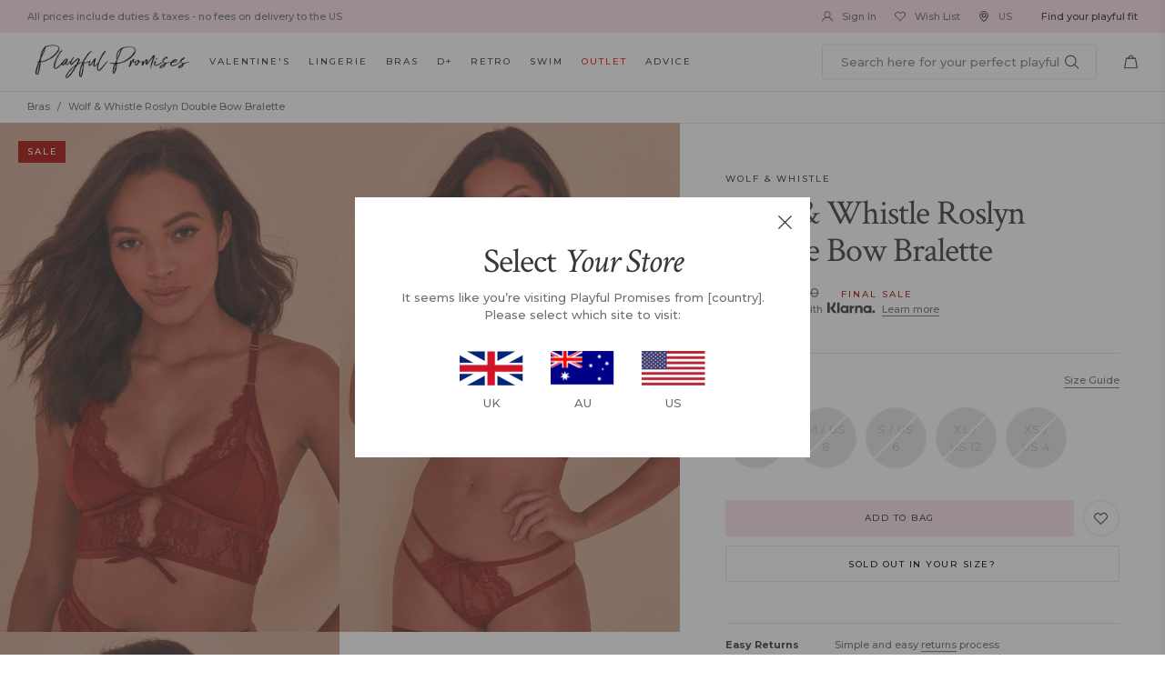

--- FILE ---
content_type: text/html; charset=utf-8
request_url: https://us.playfulpromises.com/products/wolf-whistle-roslyn-double-bow-bralette
body_size: 70526
content:
<!doctype html>
<!-- [if IE 9]> <html class="ie9 no-js" lang="en"> <![endif] -->
<!-- [if (gt IE 9)|!(IE)]><! -->
<html class="no-js" lang="en">
  <!-- <![endif] -->
  <head>

    



    
    <meta charset="utf-8">
    <meta http-equiv="X-UA-Compatible" content="IE=edge,chrome=1">
    <meta name="viewport" content="width=device-width,initial-scale=1,maximum-scale=1"><link
        rel="shortcut icon"
        href="//us.playfulpromises.com/cdn/shop/files/16x16_favicon_100x.png?v=1738513706"
        type="image/png"><title>Wolf &amp; Whistle Roslyn Double Bow Bralette
&ndash; Playful Promises USA
</title>
    <link rel="preconnect" href="https://cdn.shopify.com" />
    <link rel="preconnect" href="https://v.shopify.com" />
    <link rel="dns-prefetch" href="https://cdn.shopify.com" />
    <link rel="dns-prefetch" href="https://v.shopify.com" /><meta name="description" content="Description Roslyn in rust can be your new every day staple look or for a special occasion. Triangle soft cup Supportive elastic cradle Double bow feature Adjustable straps Cross back Gold hardware"><link rel="preconnect" href="https://fonts.googleapis.com">
<link rel="preconnect" href="https://fonts.gstatic.com" crossorigin>
<link href="https://fonts.googleapis.com/css2?family=Crimson+Text:ital@0;1&family=Montserrat:wght@500;700&display=swap" rel="stylesheet">
<link href="//us.playfulpromises.com/cdn/shop/t/70/assets/style.css?v=59498769451133707571734413260" rel="stylesheet" type="text/css" media="all" />
    <script src="//us.playfulpromises.com/cdn/shop/t/70/assets/jquery-1.11.1.min.js?v=74374508889517563921701188593" type="text/javascript"></script>
<!-- /snippets/social-meta-tags.liquid -->




<meta property="og:site_name" content="Playful Promises USA">
<meta property="og:url" content="https://us.playfulpromises.com/products/wolf-whistle-roslyn-double-bow-bralette">
<meta property="og:title" content="Wolf & Whistle Roslyn Double Bow Bralette">
<meta property="og:type" content="product">
<meta property="og:description" content="Description Roslyn in rust can be your new every day staple look or for a special occasion. Triangle soft cup Supportive elastic cradle Double bow feature Adjustable straps Cross back Gold hardware">

  <meta property="og:price:amount" content="19.00">
  <meta property="og:price:currency" content="USD">

<meta property="og:image" content="http://us.playfulpromises.com/cdn/shop/products/roslyn_bra_1200x1200.jpg?v=1752584135"><meta property="og:image" content="http://us.playfulpromises.com/cdn/shop/products/roslyn_full_2_1200x1200.jpg?v=1752584135"><meta property="og:image" content="http://us.playfulpromises.com/cdn/shop/products/roslyn_bra_back_1200x1200.jpg?v=1752584136">
<meta property="og:image:secure_url" content="https://us.playfulpromises.com/cdn/shop/products/roslyn_bra_1200x1200.jpg?v=1752584135"><meta property="og:image:secure_url" content="https://us.playfulpromises.com/cdn/shop/products/roslyn_full_2_1200x1200.jpg?v=1752584135"><meta property="og:image:secure_url" content="https://us.playfulpromises.com/cdn/shop/products/roslyn_bra_back_1200x1200.jpg?v=1752584136">


<meta name="twitter:card" content="summary_large_image">
<meta name="twitter:title" content="Wolf & Whistle Roslyn Double Bow Bralette">
<meta name="twitter:description" content="Description Roslyn in rust can be your new every day staple look or for a special occasion. Triangle soft cup Supportive elastic cradle Double bow feature Adjustable straps Cross back Gold hardware">
<script src="//cdn.segmentify.com/7a129573-9d08-4d06-906e-40856567e920/segmentify.js?a=1" charset="UTF-8"></script>
    <!-- Google Tag Manager -->
    <script>
      (function(w,d,s,l,i){w[l]=w[l]||[];w[l].push({'gtm.start':
        new Date().getTime(),event:'gtm.js'});var f=d.getElementsByTagName(s)[0],
        j=d.createElement(s),dl=l!='dataLayer'?'&l='+l:'';j.async=true;j.src=
        'https://www.googletagmanager.com/gtm.js?id='+i+dl;f.parentNode.insertBefore(j,f);
        })(window,document,'script','dataLayer','GTM-KWVLGJL');
    </script>
    <!-- End Google Tag Manager -->

    <!-- Global site tag (gtag.js) - Google Analytics -->
    <script async src="https://www.googletagmanager.com/gtag/js?id=G-FBZK5YTMQ6"></script>
    <script>
          window.dataLayer = window.dataLayer || [];
          function gtag(){dataLayer.push(arguments);}
          gtag('js', new Date());
        
          gtag('config', 'G-FBZK5YTMQ6');
    </script>
    <!-- Google tag (gtag.js) -->
    <script async src="https://www.googletagmanager.com/gtag/js?id=AW-474771944"></script>
    <script>
      window.dataLayer = window.dataLayer || [];   function gtag(){dataLayer.push(arguments);}   gtag('js', new Date());   gtag('config', 'AW-474771944');
    </script>


    <!-- google site verif -->
    <meta name="google-site-verification" content="E1RJKWAgOPslY7zJLZ7Mg_dMazDRKogRFmsMHyejXKo" />
      
        
          <link
            rel="preload"
            as="image"
            href="//us.playfulpromises.com/cdn/shop/products/roslyn_bra_2000x.jpg?v=1752584135">
        
      
        
          <link
            rel="preload"
            as="image"
            href="//us.playfulpromises.com/cdn/shop/products/roslyn_full_2_2000x.jpg?v=1752584135">
        
      
    


    

    
  
      <script>window.performance && window.performance.mark && window.performance.mark('shopify.content_for_header.start');</script><meta name="google-site-verification" content="0a6xEo_yx1qATcp56bKBLMkpJUZhZv-LXzVSBonf97g">
<meta name="google-site-verification" content="0a6xEo_yx1qATcp56bKBLMkpJUZhZv-LXzVSBonf97g">
<meta name="facebook-domain-verification" content="g7odmeinqkfwcop0roqn9kqb21h9zq">
<meta id="shopify-digital-wallet" name="shopify-digital-wallet" content="/15584815/digital_wallets/dialog">
<link rel="alternate" type="application/json+oembed" href="https://us.playfulpromises.com/products/wolf-whistle-roslyn-double-bow-bralette.oembed">
<script async="async" src="/checkouts/internal/preloads.js?locale=en-US"></script>
<script id="shopify-features" type="application/json">{"accessToken":"208625af1282bc4d87547f0eea54387c","betas":["rich-media-storefront-analytics"],"domain":"us.playfulpromises.com","predictiveSearch":true,"shopId":15584815,"locale":"en"}</script>
<script>var Shopify = Shopify || {};
Shopify.shop = "playfulpromisesus.myshopify.com";
Shopify.locale = "en";
Shopify.currency = {"active":"USD","rate":"1.0"};
Shopify.country = "US";
Shopify.theme = {"name":"December 2023","id":129623490605,"schema_name":null,"schema_version":null,"theme_store_id":null,"role":"main"};
Shopify.theme.handle = "null";
Shopify.theme.style = {"id":null,"handle":null};
Shopify.cdnHost = "us.playfulpromises.com/cdn";
Shopify.routes = Shopify.routes || {};
Shopify.routes.root = "/";</script>
<script type="module">!function(o){(o.Shopify=o.Shopify||{}).modules=!0}(window);</script>
<script>!function(o){function n(){var o=[];function n(){o.push(Array.prototype.slice.apply(arguments))}return n.q=o,n}var t=o.Shopify=o.Shopify||{};t.loadFeatures=n(),t.autoloadFeatures=n()}(window);</script>
<script id="shop-js-analytics" type="application/json">{"pageType":"product"}</script>
<script defer="defer" async type="module" src="//us.playfulpromises.com/cdn/shopifycloud/shop-js/modules/v2/client.init-shop-cart-sync_BT-GjEfc.en.esm.js"></script>
<script defer="defer" async type="module" src="//us.playfulpromises.com/cdn/shopifycloud/shop-js/modules/v2/chunk.common_D58fp_Oc.esm.js"></script>
<script defer="defer" async type="module" src="//us.playfulpromises.com/cdn/shopifycloud/shop-js/modules/v2/chunk.modal_xMitdFEc.esm.js"></script>
<script type="module">
  await import("//us.playfulpromises.com/cdn/shopifycloud/shop-js/modules/v2/client.init-shop-cart-sync_BT-GjEfc.en.esm.js");
await import("//us.playfulpromises.com/cdn/shopifycloud/shop-js/modules/v2/chunk.common_D58fp_Oc.esm.js");
await import("//us.playfulpromises.com/cdn/shopifycloud/shop-js/modules/v2/chunk.modal_xMitdFEc.esm.js");

  window.Shopify.SignInWithShop?.initShopCartSync?.({"fedCMEnabled":true,"windoidEnabled":true});

</script>
<script>(function() {
  var isLoaded = false;
  function asyncLoad() {
    if (isLoaded) return;
    isLoaded = true;
    var urls = ["https:\/\/load.csell.co\/assets\/js\/cross-sell.js?shop=playfulpromisesus.myshopify.com","https:\/\/assets1.adroll.com\/shopify\/latest\/j\/shopify_rolling_bootstrap_v2.js?adroll_adv_id=TZDGBLD2DJCE3F7QFCSFQ3\u0026adroll_pix_id=ON4ZI6SWMNBGFJ3TVGK2WC\u0026shop=playfulpromisesus.myshopify.com","https:\/\/load.csell.co\/assets\/v2\/js\/core\/xsell.js?shop=playfulpromisesus.myshopify.com","https:\/\/shopify.rakutenadvertising.io\/rakuten_advertising.js?shop=playfulpromisesus.myshopify.com","https:\/\/tag.rmp.rakuten.com\/124411.ct.js?shop=playfulpromisesus.myshopify.com","https:\/\/d1hcrjcdtouu7e.cloudfront.net\/js\/gdpr_cookie_consent.min.js?shop=playfulpromisesus.myshopify.com","https:\/\/ecommplugins-scripts.trustpilot.com\/v2.1\/js\/header.min.js?settings=eyJrZXkiOiJiQWlzUWhpSWdMZVYxYXdGIiwicyI6Im5vbmUifQ==\u0026v=2.5\u0026shop=playfulpromisesus.myshopify.com","https:\/\/ecommplugins-trustboxsettings.trustpilot.com\/playfulpromisesus.myshopify.com.js?settings=1657596599847\u0026shop=playfulpromisesus.myshopify.com","https:\/\/widget.trustpilot.com\/bootstrap\/v5\/tp.widget.sync.bootstrap.min.js?shop=playfulpromisesus.myshopify.com","https:\/\/s3.eu-west-1.amazonaws.com\/production-klarna-il-shopify-osm\/a6c5e37d3b587ca7438f15aa90b429b47085a035\/playfulpromisesus.myshopify.com-1708598942306.js?shop=playfulpromisesus.myshopify.com","https:\/\/cdn.shopify.com\/s\/files\/1\/1558\/4815\/t\/70\/assets\/subscribe-it.js?v=1714059093\u0026shop=playfulpromisesus.myshopify.com","https:\/\/omnisnippet1.com\/platforms\/shopify.js?source=scriptTag\u0026v=2025-05-14T13\u0026shop=playfulpromisesus.myshopify.com"];
    for (var i = 0; i < urls.length; i++) {
      var s = document.createElement('script');
      s.type = 'text/javascript';
      s.async = true;
      s.src = urls[i];
      var x = document.getElementsByTagName('script')[0];
      x.parentNode.insertBefore(s, x);
    }
  };
  if(window.attachEvent) {
    window.attachEvent('onload', asyncLoad);
  } else {
    window.addEventListener('load', asyncLoad, false);
  }
})();</script>
<script id="__st">var __st={"a":15584815,"offset":0,"reqid":"7a15b3c7-a5bb-4a73-835d-9579b4a4d3f3-1769200202","pageurl":"us.playfulpromises.com\/products\/wolf-whistle-roslyn-double-bow-bralette","u":"289a73b32c74","p":"product","rtyp":"product","rid":4536829149229};</script>
<script>window.ShopifyPaypalV4VisibilityTracking = true;</script>
<script id="captcha-bootstrap">!function(){'use strict';const t='contact',e='account',n='new_comment',o=[[t,t],['blogs',n],['comments',n],[t,'customer']],c=[[e,'customer_login'],[e,'guest_login'],[e,'recover_customer_password'],[e,'create_customer']],r=t=>t.map((([t,e])=>`form[action*='/${t}']:not([data-nocaptcha='true']) input[name='form_type'][value='${e}']`)).join(','),a=t=>()=>t?[...document.querySelectorAll(t)].map((t=>t.form)):[];function s(){const t=[...o],e=r(t);return a(e)}const i='password',u='form_key',d=['recaptcha-v3-token','g-recaptcha-response','h-captcha-response',i],f=()=>{try{return window.sessionStorage}catch{return}},m='__shopify_v',_=t=>t.elements[u];function p(t,e,n=!1){try{const o=window.sessionStorage,c=JSON.parse(o.getItem(e)),{data:r}=function(t){const{data:e,action:n}=t;return t[m]||n?{data:e,action:n}:{data:t,action:n}}(c);for(const[e,n]of Object.entries(r))t.elements[e]&&(t.elements[e].value=n);n&&o.removeItem(e)}catch(o){console.error('form repopulation failed',{error:o})}}const l='form_type',E='cptcha';function T(t){t.dataset[E]=!0}const w=window,h=w.document,L='Shopify',v='ce_forms',y='captcha';let A=!1;((t,e)=>{const n=(g='f06e6c50-85a8-45c8-87d0-21a2b65856fe',I='https://cdn.shopify.com/shopifycloud/storefront-forms-hcaptcha/ce_storefront_forms_captcha_hcaptcha.v1.5.2.iife.js',D={infoText:'Protected by hCaptcha',privacyText:'Privacy',termsText:'Terms'},(t,e,n)=>{const o=w[L][v],c=o.bindForm;if(c)return c(t,g,e,D).then(n);var r;o.q.push([[t,g,e,D],n]),r=I,A||(h.body.append(Object.assign(h.createElement('script'),{id:'captcha-provider',async:!0,src:r})),A=!0)});var g,I,D;w[L]=w[L]||{},w[L][v]=w[L][v]||{},w[L][v].q=[],w[L][y]=w[L][y]||{},w[L][y].protect=function(t,e){n(t,void 0,e),T(t)},Object.freeze(w[L][y]),function(t,e,n,w,h,L){const[v,y,A,g]=function(t,e,n){const i=e?o:[],u=t?c:[],d=[...i,...u],f=r(d),m=r(i),_=r(d.filter((([t,e])=>n.includes(e))));return[a(f),a(m),a(_),s()]}(w,h,L),I=t=>{const e=t.target;return e instanceof HTMLFormElement?e:e&&e.form},D=t=>v().includes(t);t.addEventListener('submit',(t=>{const e=I(t);if(!e)return;const n=D(e)&&!e.dataset.hcaptchaBound&&!e.dataset.recaptchaBound,o=_(e),c=g().includes(e)&&(!o||!o.value);(n||c)&&t.preventDefault(),c&&!n&&(function(t){try{if(!f())return;!function(t){const e=f();if(!e)return;const n=_(t);if(!n)return;const o=n.value;o&&e.removeItem(o)}(t);const e=Array.from(Array(32),(()=>Math.random().toString(36)[2])).join('');!function(t,e){_(t)||t.append(Object.assign(document.createElement('input'),{type:'hidden',name:u})),t.elements[u].value=e}(t,e),function(t,e){const n=f();if(!n)return;const o=[...t.querySelectorAll(`input[type='${i}']`)].map((({name:t})=>t)),c=[...d,...o],r={};for(const[a,s]of new FormData(t).entries())c.includes(a)||(r[a]=s);n.setItem(e,JSON.stringify({[m]:1,action:t.action,data:r}))}(t,e)}catch(e){console.error('failed to persist form',e)}}(e),e.submit())}));const S=(t,e)=>{t&&!t.dataset[E]&&(n(t,e.some((e=>e===t))),T(t))};for(const o of['focusin','change'])t.addEventListener(o,(t=>{const e=I(t);D(e)&&S(e,y())}));const B=e.get('form_key'),M=e.get(l),P=B&&M;t.addEventListener('DOMContentLoaded',(()=>{const t=y();if(P)for(const e of t)e.elements[l].value===M&&p(e,B);[...new Set([...A(),...v().filter((t=>'true'===t.dataset.shopifyCaptcha))])].forEach((e=>S(e,t)))}))}(h,new URLSearchParams(w.location.search),n,t,e,['guest_login'])})(!1,!0)}();</script>
<script integrity="sha256-4kQ18oKyAcykRKYeNunJcIwy7WH5gtpwJnB7kiuLZ1E=" data-source-attribution="shopify.loadfeatures" defer="defer" src="//us.playfulpromises.com/cdn/shopifycloud/storefront/assets/storefront/load_feature-a0a9edcb.js" crossorigin="anonymous"></script>
<script data-source-attribution="shopify.dynamic_checkout.dynamic.init">var Shopify=Shopify||{};Shopify.PaymentButton=Shopify.PaymentButton||{isStorefrontPortableWallets:!0,init:function(){window.Shopify.PaymentButton.init=function(){};var t=document.createElement("script");t.src="https://us.playfulpromises.com/cdn/shopifycloud/portable-wallets/latest/portable-wallets.en.js",t.type="module",document.head.appendChild(t)}};
</script>
<script data-source-attribution="shopify.dynamic_checkout.buyer_consent">
  function portableWalletsHideBuyerConsent(e){var t=document.getElementById("shopify-buyer-consent"),n=document.getElementById("shopify-subscription-policy-button");t&&n&&(t.classList.add("hidden"),t.setAttribute("aria-hidden","true"),n.removeEventListener("click",e))}function portableWalletsShowBuyerConsent(e){var t=document.getElementById("shopify-buyer-consent"),n=document.getElementById("shopify-subscription-policy-button");t&&n&&(t.classList.remove("hidden"),t.removeAttribute("aria-hidden"),n.addEventListener("click",e))}window.Shopify?.PaymentButton&&(window.Shopify.PaymentButton.hideBuyerConsent=portableWalletsHideBuyerConsent,window.Shopify.PaymentButton.showBuyerConsent=portableWalletsShowBuyerConsent);
</script>
<script data-source-attribution="shopify.dynamic_checkout.cart.bootstrap">document.addEventListener("DOMContentLoaded",(function(){function t(){return document.querySelector("shopify-accelerated-checkout-cart, shopify-accelerated-checkout")}if(t())Shopify.PaymentButton.init();else{new MutationObserver((function(e,n){t()&&(Shopify.PaymentButton.init(),n.disconnect())})).observe(document.body,{childList:!0,subtree:!0})}}));
</script>
<link id="shopify-accelerated-checkout-styles" rel="stylesheet" media="screen" href="https://us.playfulpromises.com/cdn/shopifycloud/portable-wallets/latest/accelerated-checkout-backwards-compat.css" crossorigin="anonymous">
<style id="shopify-accelerated-checkout-cart">
        #shopify-buyer-consent {
  margin-top: 1em;
  display: inline-block;
  width: 100%;
}

#shopify-buyer-consent.hidden {
  display: none;
}

#shopify-subscription-policy-button {
  background: none;
  border: none;
  padding: 0;
  text-decoration: underline;
  font-size: inherit;
  cursor: pointer;
}

#shopify-subscription-policy-button::before {
  box-shadow: none;
}

      </style>

<script>window.performance && window.performance.mark && window.performance.mark('shopify.content_for_header.end');</script>
  


    <!-- Gem_Page_Header_Script -->
    <!-- "snippets/gem-app-header-scripts.liquid" was not rendered, the associated app was uninstalled -->
    <!-- End_Gem_Page_Header_Script --><!-- canonical original -->
      <link rel="canonical" href="https://us.playfulpromises.com/products/wolf-whistle-roslyn-double-bow-bralette"><!-- Begin Recently Viewed Products -->
    
      <script src="//ajax.aspnetcdn.com/ajax/jquery.templates/beta1/jquery.tmpl.min.js" type="text/javascript"></script>
      <script src="//us.playfulpromises.com/cdn/shop/t/70/assets/jquery.products.min.js?v=4319204936502495541701188593" type="text/javascript"></script>

      <script>
              $(document).ready(function(){
        Shopify.Products.recordRecentlyViewed();
              });
      </script>
  
    <!-- End Recently Viewed Products -->

    <!-- begin-boost-pfs-filter-css -->
    <link rel="preload stylesheet" href="//us.playfulpromises.com/cdn/shop/t/70/assets/boost-pfs-instant-search.css?v=169989433812219567861701188593" as="style"><link href="//us.playfulpromises.com/cdn/shop/t/70/assets/boost-pfs-custom.css?v=13470742367732751451719484096" rel="stylesheet" type="text/css" media="all" /> 
    <!-- end-boost-pfs-filter-css --><!-- gwa hreflang -->  <!-- Ometria integration script from GDPR/CCPA Compliance + Cookie Management App -->
  <script id="gdpr-ometria-integration-script">
    let isOmetriaExecuted = false;
  
    function executeOmetria() {
      if(!isOmetriaExecuted) {
        if (typeof ometria == 'undefined') window.ometria = {};
        ometria.raw_data={
          template: "product",
          cart_total:0,
          cart_count:0,
          cart:[],
          product_id:4536829149229,
          search_count:null,
          search_terms:null,
          collection_id:null,
          collection_handle:null,
          page_handle:null,
          collection_count:null,
          current_page:1,
          shop_currency:"USD",
          customer_email:null,namespace:"us:"
        };
        
        
      
        (function(){
          var url=window.location.protocol+"//cdn.ometria.com/tags/591178fc444f82da.js?v=2022100413dsfds";
          setTimeout(function(){var sc=document.createElement('script');sc.src=url;sc.setAttribute('async','true');
          document.getElementsByTagName("head")[0].appendChild(sc);},15);
        })();
        
        isOmetriaExecuted = true;
      }
    }
    function checkConsentForOmetria(adittionalChecks = 0) {  
      let cpdCookie=(document.cookie.match(/^(?:.*;)?\s*cookieconsent_preferences_disabled(\s*=\s*([^;]+)?)(?:.*)?$/)||[,null])[1];
      if(cpdCookie != null) {
        if(parseInt(cpdCookie.indexOf('analytics')) === -1) {
          executeOmetria();
        }
      } else {
        let gdprCache = localStorage.getItem('gdprCache') ? JSON.parse(localStorage.getItem('gdprCache')) : null;
        let gdprCacheConsentSettings = gdprCache && gdprCache.getCookieConsentSettings ? JSON.parse(gdprCache.getCookieConsentSettings) : null;
        let gdprCacheCountryDetection = gdprCache && gdprCache.countryDetection ? JSON.parse(gdprCache.countryDetection) : null;
        let ccsCookie = (document.cookie.match(/^(?:.*;)?\s*cookieconsent_status\s*=\s*([^;]+)(?:.*)?$/)||[,null])[1];
        if((gdprCacheConsentSettings || (gdprCacheCountryDetection && gdprCacheCountryDetection.disable === '1')) && !ccsCookie) {
          if((gdprCacheConsentSettings && gdprCacheConsentSettings.status === 'disabled') || gdprCacheCountryDetection.disable === '1'){
            executeOmetria();
          } else {
            let initPreferences = parseInt(gdprCacheConsentSettings.checkboxes_behavior);
            if(initPreferences === 1 || initPreferences === 2 || initPreferences === 4 || initPreferences === 5) {
              executeOmetria();
            }
          }
        } else {
          if (adittionalChecks > 0) {
            setTimeout(function() {
              checkConsentForOmetria(adittionalChecks - 1);
            }, 1000);
          } else {
            executeOmetria();
          }
        }
      }
    }
  
    checkConsentForOmetria(3);
  
    window.addEventListener('click', function (e) {
      if(e.target && (e.target.className == 'cc-btn cc-btn-accept-all' || e.target.className == 'cc-btn cc-allow' || e.target.className == 'cc-btn cc-btn-accept-selected' || e.target.className == 'cc-btn cc-dismiss' || e.target.className == 'isense-close-icon' || e.target.className == 'cc-btn cc-deny' || e.target.className == 'cc-btn cc-btn-reject-all') || (typeof e.target.className === 'string' && e.target.className.indexOf('isense-cc-submit-consent') >= 0)) { 
        checkConsentForOmetria();
      }
    });
  </script>
    <!-- Belkapp verify -->
    <meta name="google-site-verification" content="j6Chufv8iTyMSHoVdMu4QlhnetaJ0JExnsxSrQrrVOs" />
    
    <script type="text/javascript"> (function(c,l,a,r,i,t,y){ c[a]=c[a]||function(){(c[a].q=c[a].q||[]).push(arguments)}; t=l.createElement(r);t.async=1;t.src="https://www.clarity.ms/tag/"+i; y=l.getElementsByTagName(r)[0];y.parentNode.insertBefore(t,y); })(window, document, "clarity", "script", "l247j0n0du"); </script>
  
  <!-- BEGIN app block: shopify://apps/hreflang-manager/blocks/gwa-hreflang/35dc0b05-d599-4c8e-8584-8cd17768854a --><!-- BEGIN app snippet: gwa-hreflang-product --><link rel="alternate" hreflang="en-AU" href="https://aus.playfulpromises.com/products/wolf-whistle-roslyn-double-bow-bralette"><link rel="alternate" hreflang="en-NZ" href="https://aus.playfulpromises.com/products/wolf-whistle-roslyn-double-bow-bralette"><link rel="alternate" hreflang="en-US" href="https://us.playfulpromises.com/products/wolf-whistle-roslyn-double-bow-bralette"><!-- END app snippet --><!-- END app block --><!-- BEGIN app block: shopify://apps/okendo/blocks/theme-settings/bb689e69-ea70-4661-8fb7-ad24a2e23c29 --><!-- BEGIN app snippet: header-metafields -->










    <style type="text/css" data-href="https://d3hw6dc1ow8pp2.cloudfront.net/reviews-widget-plus/css/okendo-reviews-styles.8dfe73f0.css"></style><style type="text/css" data-href="https://d3hw6dc1ow8pp2.cloudfront.net/reviews-widget-plus/css/modules/okendo-star-rating.86dbf7f0.css"></style><style type="text/css">.okeReviews[data-oke-container],div.okeReviews{font-size:14px;font-size:var(--oke-text-regular);font-weight:400;font-family:var(--oke-text-fontFamily);line-height:1.6}.okeReviews[data-oke-container] *,.okeReviews[data-oke-container] :after,.okeReviews[data-oke-container] :before,div.okeReviews *,div.okeReviews :after,div.okeReviews :before{box-sizing:border-box}.okeReviews[data-oke-container] h1,.okeReviews[data-oke-container] h2,.okeReviews[data-oke-container] h3,.okeReviews[data-oke-container] h4,.okeReviews[data-oke-container] h5,.okeReviews[data-oke-container] h6,div.okeReviews h1,div.okeReviews h2,div.okeReviews h3,div.okeReviews h4,div.okeReviews h5,div.okeReviews h6{font-size:1em;font-weight:400;line-height:1.4;margin:0}.okeReviews[data-oke-container] ul,div.okeReviews ul{padding:0;margin:0}.okeReviews[data-oke-container] li,div.okeReviews li{list-style-type:none;padding:0}.okeReviews[data-oke-container] p,div.okeReviews p{line-height:1.8;margin:0 0 4px}.okeReviews[data-oke-container] p:last-child,div.okeReviews p:last-child{margin-bottom:0}.okeReviews[data-oke-container] a,div.okeReviews a{text-decoration:none;color:inherit}.okeReviews[data-oke-container] button,div.okeReviews button{border-radius:0;border:0;box-shadow:none;margin:0;width:auto;min-width:auto;padding:0;background-color:transparent;min-height:auto}.okeReviews[data-oke-container] button,.okeReviews[data-oke-container] input,.okeReviews[data-oke-container] select,.okeReviews[data-oke-container] textarea,div.okeReviews button,div.okeReviews input,div.okeReviews select,div.okeReviews textarea{font-family:inherit;font-size:1em}.okeReviews[data-oke-container] label,.okeReviews[data-oke-container] select,div.okeReviews label,div.okeReviews select{display:inline}.okeReviews[data-oke-container] select,div.okeReviews select{width:auto}.okeReviews[data-oke-container] article,.okeReviews[data-oke-container] aside,div.okeReviews article,div.okeReviews aside{margin:0}.okeReviews[data-oke-container] table,div.okeReviews table{background:transparent;border:0;border-collapse:collapse;border-spacing:0;font-family:inherit;font-size:1em;table-layout:auto}.okeReviews[data-oke-container] table td,.okeReviews[data-oke-container] table th,.okeReviews[data-oke-container] table tr,div.okeReviews table td,div.okeReviews table th,div.okeReviews table tr{border:0;font-family:inherit;font-size:1em}.okeReviews[data-oke-container] table td,.okeReviews[data-oke-container] table th,div.okeReviews table td,div.okeReviews table th{background:transparent;font-weight:400;letter-spacing:normal;padding:0;text-align:left;text-transform:none;vertical-align:middle}.okeReviews[data-oke-container] table tr:hover td,.okeReviews[data-oke-container] table tr:hover th,div.okeReviews table tr:hover td,div.okeReviews table tr:hover th{background:transparent}.okeReviews[data-oke-container] fieldset,div.okeReviews fieldset{border:0;padding:0;margin:0;min-width:0}.okeReviews[data-oke-container] img,div.okeReviews img{max-width:none}.okeReviews[data-oke-container] div:empty,div.okeReviews div:empty{display:block}.okeReviews[data-oke-container] .oke-icon:before,div.okeReviews .oke-icon:before{font-family:oke-widget-icons!important;font-style:normal;font-weight:400;font-variant:normal;text-transform:none;line-height:1;-webkit-font-smoothing:antialiased;-moz-osx-font-smoothing:grayscale;color:inherit}.okeReviews[data-oke-container] .oke-icon--select-arrow:before,div.okeReviews .oke-icon--select-arrow:before{content:""}.okeReviews[data-oke-container] .oke-icon--loading:before,div.okeReviews .oke-icon--loading:before{content:""}.okeReviews[data-oke-container] .oke-icon--pencil:before,div.okeReviews .oke-icon--pencil:before{content:""}.okeReviews[data-oke-container] .oke-icon--filter:before,div.okeReviews .oke-icon--filter:before{content:""}.okeReviews[data-oke-container] .oke-icon--play:before,div.okeReviews .oke-icon--play:before{content:""}.okeReviews[data-oke-container] .oke-icon--tick-circle:before,div.okeReviews .oke-icon--tick-circle:before{content:""}.okeReviews[data-oke-container] .oke-icon--chevron-left:before,div.okeReviews .oke-icon--chevron-left:before{content:""}.okeReviews[data-oke-container] .oke-icon--chevron-right:before,div.okeReviews .oke-icon--chevron-right:before{content:""}.okeReviews[data-oke-container] .oke-icon--thumbs-down:before,div.okeReviews .oke-icon--thumbs-down:before{content:""}.okeReviews[data-oke-container] .oke-icon--thumbs-up:before,div.okeReviews .oke-icon--thumbs-up:before{content:""}.okeReviews[data-oke-container] .oke-icon--close:before,div.okeReviews .oke-icon--close:before{content:""}.okeReviews[data-oke-container] .oke-icon--chevron-up:before,div.okeReviews .oke-icon--chevron-up:before{content:""}.okeReviews[data-oke-container] .oke-icon--chevron-down:before,div.okeReviews .oke-icon--chevron-down:before{content:""}.okeReviews[data-oke-container] .oke-icon--star:before,div.okeReviews .oke-icon--star:before{content:""}.okeReviews[data-oke-container] .oke-icon--magnifying-glass:before,div.okeReviews .oke-icon--magnifying-glass:before{content:""}@font-face{font-family:oke-widget-icons;src:url(https://d3hw6dc1ow8pp2.cloudfront.net/reviews-widget-plus/fonts/oke-widget-icons.ttf) format("truetype"),url(https://d3hw6dc1ow8pp2.cloudfront.net/reviews-widget-plus/fonts/oke-widget-icons.woff) format("woff"),url(https://d3hw6dc1ow8pp2.cloudfront.net/reviews-widget-plus/img/oke-widget-icons.bc0d6b0a.svg) format("svg");font-weight:400;font-style:normal;font-display:block}.okeReviews[data-oke-container] .oke-button,div.okeReviews .oke-button{display:inline-block;border-style:solid;border-color:var(--oke-button-borderColor);border-width:var(--oke-button-borderWidth);background-color:var(--oke-button-backgroundColor);line-height:1;padding:12px 24px;margin:0;border-radius:var(--oke-button-borderRadius);color:var(--oke-button-textColor);text-align:center;position:relative;font-weight:var(--oke-button-fontWeight);font-size:var(--oke-button-fontSize);font-family:var(--oke-button-fontFamily);outline:0}.okeReviews[data-oke-container] .oke-button-text,.okeReviews[data-oke-container] .oke-button .oke-icon,div.okeReviews .oke-button-text,div.okeReviews .oke-button .oke-icon{line-height:1}.okeReviews[data-oke-container] .oke-button.oke-is-loading,div.okeReviews .oke-button.oke-is-loading{position:relative}.okeReviews[data-oke-container] .oke-button.oke-is-loading:before,div.okeReviews .oke-button.oke-is-loading:before{font-family:oke-widget-icons!important;font-style:normal;font-weight:400;font-variant:normal;text-transform:none;line-height:1;-webkit-font-smoothing:antialiased;-moz-osx-font-smoothing:grayscale;content:"";color:undefined;font-size:12px;display:inline-block;animation:oke-spin 1s linear infinite;position:absolute;width:12px;height:12px;top:0;left:0;bottom:0;right:0;margin:auto}.okeReviews[data-oke-container] .oke-button.oke-is-loading>*,div.okeReviews .oke-button.oke-is-loading>*{opacity:0}.okeReviews[data-oke-container] .oke-button.oke-is-active,div.okeReviews .oke-button.oke-is-active{background-color:var(--oke-button-backgroundColorActive);color:var(--oke-button-textColorActive);border-color:var(--oke-button-borderColorActive)}.okeReviews[data-oke-container] .oke-button:not(.oke-is-loading),div.okeReviews .oke-button:not(.oke-is-loading){cursor:pointer}.okeReviews[data-oke-container] .oke-button:not(.oke-is-loading):not(.oke-is-active):hover,div.okeReviews .oke-button:not(.oke-is-loading):not(.oke-is-active):hover{background-color:var(--oke-button-backgroundColorHover);color:var(--oke-button-textColorHover);border-color:var(--oke-button-borderColorHover);box-shadow:0 0 0 2px var(--oke-button-backgroundColorHover)}.okeReviews[data-oke-container] .oke-button:not(.oke-is-loading):not(.oke-is-active):active,.okeReviews[data-oke-container] .oke-button:not(.oke-is-loading):not(.oke-is-active):hover:active,div.okeReviews .oke-button:not(.oke-is-loading):not(.oke-is-active):active,div.okeReviews .oke-button:not(.oke-is-loading):not(.oke-is-active):hover:active{background-color:var(--oke-button-backgroundColorActive);color:var(--oke-button-textColorActive);border-color:var(--oke-button-borderColorActive)}.okeReviews[data-oke-container] .oke-title,div.okeReviews .oke-title{font-weight:var(--oke-title-fontWeight);font-size:var(--oke-title-fontSize);font-family:var(--oke-title-fontFamily)}.okeReviews[data-oke-container] .oke-bodyText,div.okeReviews .oke-bodyText{font-weight:var(--oke-bodyText-fontWeight);font-size:var(--oke-bodyText-fontSize);font-family:var(--oke-bodyText-fontFamily)}.okeReviews[data-oke-container] .oke-linkButton,div.okeReviews .oke-linkButton{cursor:pointer;font-weight:700;pointer-events:auto;text-decoration:underline}.okeReviews[data-oke-container] .oke-linkButton:hover,div.okeReviews .oke-linkButton:hover{text-decoration:none}.okeReviews[data-oke-container] .oke-readMore,div.okeReviews .oke-readMore{cursor:pointer;color:inherit;text-decoration:underline}.okeReviews[data-oke-container] .oke-select,div.okeReviews .oke-select{cursor:pointer;background-repeat:no-repeat;background-position-x:100%;background-position-y:50%;border:none;padding:0 24px 0 12px;appearance:none;color:inherit;-webkit-appearance:none;background-color:transparent;background-image:url("data:image/svg+xml;charset=utf-8,%3Csvg fill='currentColor' xmlns='http://www.w3.org/2000/svg' viewBox='0 0 24 24'%3E%3Cpath d='M7 10l5 5 5-5z'/%3E%3Cpath d='M0 0h24v24H0z' fill='none'/%3E%3C/svg%3E");outline-offset:4px}.okeReviews[data-oke-container] .oke-select:disabled,div.okeReviews .oke-select:disabled{background-color:transparent;background-image:url("data:image/svg+xml;charset=utf-8,%3Csvg fill='%239a9db1' xmlns='http://www.w3.org/2000/svg' viewBox='0 0 24 24'%3E%3Cpath d='M7 10l5 5 5-5z'/%3E%3Cpath d='M0 0h24v24H0z' fill='none'/%3E%3C/svg%3E")}.okeReviews[data-oke-container] .oke-loader,div.okeReviews .oke-loader{position:relative}.okeReviews[data-oke-container] .oke-loader:before,div.okeReviews .oke-loader:before{font-family:oke-widget-icons!important;font-style:normal;font-weight:400;font-variant:normal;text-transform:none;line-height:1;-webkit-font-smoothing:antialiased;-moz-osx-font-smoothing:grayscale;content:"";color:var(--oke-text-secondaryColor);font-size:12px;display:inline-block;animation:oke-spin 1s linear infinite;position:absolute;width:12px;height:12px;top:0;left:0;bottom:0;right:0;margin:auto}.okeReviews[data-oke-container] .oke-a11yText,div.okeReviews .oke-a11yText{border:0;clip:rect(0 0 0 0);height:1px;margin:-1px;overflow:hidden;padding:0;position:absolute;width:1px}.okeReviews[data-oke-container] .oke-hidden,div.okeReviews .oke-hidden{display:none}.okeReviews[data-oke-container] .oke-modal,div.okeReviews .oke-modal{bottom:0;left:0;overflow:auto;position:fixed;right:0;top:0;z-index:2147483647;max-height:100%;background-color:rgba(0,0,0,.5);padding:40px 0 32px}@media only screen and (min-width:1024px){.okeReviews[data-oke-container] .oke-modal,div.okeReviews .oke-modal{display:flex;align-items:center;padding:48px 0}}.okeReviews[data-oke-container] .oke-modal ::selection,div.okeReviews .oke-modal ::selection{background-color:rgba(39,45,69,.2)}.okeReviews[data-oke-container] .oke-modal,.okeReviews[data-oke-container] .oke-modal p,div.okeReviews .oke-modal,div.okeReviews .oke-modal p{color:#272d45}.okeReviews[data-oke-container] .oke-modal-content,div.okeReviews .oke-modal-content{background-color:#fff;margin:auto;position:relative;will-change:transform,opacity;width:calc(100% - 64px)}@media only screen and (min-width:1024px){.okeReviews[data-oke-container] .oke-modal-content,div.okeReviews .oke-modal-content{max-width:1000px}}.okeReviews[data-oke-container] .oke-modal-close,div.okeReviews .oke-modal-close{cursor:pointer;position:absolute;width:32px;height:32px;top:-32px;padding:4px;right:-4px;line-height:1}.okeReviews[data-oke-container] .oke-modal-close:before,div.okeReviews .oke-modal-close:before{font-family:oke-widget-icons!important;font-style:normal;font-weight:400;font-variant:normal;text-transform:none;line-height:1;-webkit-font-smoothing:antialiased;-moz-osx-font-smoothing:grayscale;content:"";color:#fff;font-size:24px;display:inline-block;width:24px;height:24px}.okeReviews[data-oke-container] .oke-modal-overlay,div.okeReviews .oke-modal-overlay{background-color:rgba(43,46,56,.9)}@media only screen and (min-width:1024px){.okeReviews[data-oke-container] .oke-modal--large .oke-modal-content,div.okeReviews .oke-modal--large .oke-modal-content{max-width:1200px}}.okeReviews[data-oke-container] .oke-modal .oke-helpful,.okeReviews[data-oke-container] .oke-modal .oke-helpful-vote-button,.okeReviews[data-oke-container] .oke-modal .oke-reviewContent-date,div.okeReviews .oke-modal .oke-helpful,div.okeReviews .oke-modal .oke-helpful-vote-button,div.okeReviews .oke-modal .oke-reviewContent-date{color:#676986}.oke-modal .okeReviews[data-oke-container].oke-w,.oke-modal div.okeReviews.oke-w{color:#272d45}.okeReviews[data-oke-container] .oke-tag,div.okeReviews .oke-tag{align-items:center;color:#272d45;display:flex;font-size:var(--oke-text-small);font-weight:600;text-align:left;position:relative;z-index:2;background-color:#f4f4f6;padding:4px 6px;border:none;border-radius:4px;gap:6px;line-height:1}.okeReviews[data-oke-container] .oke-tag svg,div.okeReviews .oke-tag svg{fill:currentColor;height:1rem}.okeReviews[data-oke-container] .hooper,div.okeReviews .hooper{height:auto}.okeReviews--left{text-align:left}.okeReviews--right{text-align:right}.okeReviews--center{text-align:center}.okeReviews :not([tabindex="-1"]):focus-visible{outline:5px auto highlight;outline:5px auto -webkit-focus-ring-color}.is-oke-modalOpen{overflow:hidden!important}img.oke-is-error{background-color:var(--oke-shadingColor);background-size:cover;background-position:50% 50%;box-shadow:inset 0 0 0 1px var(--oke-border-color)}@keyframes oke-spin{0%{transform:rotate(0deg)}to{transform:rotate(1turn)}}@keyframes oke-fade-in{0%{opacity:0}to{opacity:1}}
.oke-stars{line-height:1;position:relative;display:inline-block}.oke-stars-background svg{overflow:visible}.oke-stars-foreground{overflow:hidden;position:absolute;top:0;left:0}.oke-sr{display:inline-block;padding-top:var(--oke-starRating-spaceAbove);padding-bottom:var(--oke-starRating-spaceBelow)}.oke-sr .oke-is-clickable{cursor:pointer}.oke-sr-count,.oke-sr-rating,.oke-sr-stars{display:inline-block;vertical-align:middle}.oke-sr-stars{line-height:1;margin-right:8px}.oke-sr-rating{display:none}.oke-sr-count--brackets:before{content:"("}.oke-sr-count--brackets:after{content:")"}</style>

    <script type="application/json" id="oke-reviews-settings">{"subscriberId":"10ac6149-77bf-42ce-bf27-78205f65ea6b","analyticsSettings":{"provider":"ua"},"locale":"en","localeAndVariant":{"code":"en"},"matchCustomerLocale":false,"widgetSettings":{"global":{"dateSettings":{"format":{"type":"relative"}},"hideOkendoBranding":true,"stars":{"backgroundColor":"#E5E5E5","foregroundColor":"#E9ADCA","interspace":2,"shape":{"type":"default"},"showBorder":false},"showIncentiveIndicator":false,"searchEnginePaginationEnabled":false,"font":{"fontType":"inherit-from-page"}},"homepageCarousel":{"slidesPerPage":{"large":3,"medium":2},"totalSlides":12,"scrollBehaviour":"slide","style":{"layout":{"name":"default","reviewDetailsPosition":"below","showProductName":false,"showAttributeBars":false,"showProductDetails":"only-when-grouped"},"showDates":true,"border":{"color":"#E5E5EB","width":{"value":1,"unit":"px"}},"highlightColor":"#000000","spaceAbove":{"value":20,"unit":"px"},"arrows":{"color":"#676986","size":{"value":24,"unit":"px"},"enabled":true},"avatar":{"backgroundColor":"#E5E5EB","placeholderTextColor":"#000000","size":{"value":48,"unit":"px"},"enabled":true},"media":{"size":{"value":80,"unit":"px"},"imageGap":{"value":4,"unit":"px"},"enabled":true},"stars":{"height":{"value":18,"unit":"px"}},"text":{"primaryColor":"#2C3E50","fontSizeRegular":{"value":14,"unit":"px"},"fontSizeSmall":{"value":12,"unit":"px"},"secondaryColor":"#676986"},"productImageSize":{"value":48,"unit":"px"},"spaceBelow":{"value":20,"unit":"px"}},"defaultSort":"rating desc","autoPlay":false,"truncation":{"bodyMaxLines":4,"enabled":true,"truncateAll":false}},"mediaCarousel":{"minimumImages":1,"linkText":"Read More","autoPlay":false,"slideSize":"medium","arrowPosition":"outside"},"mediaGrid":{"gridStyleDesktop":{"layout":"default-desktop"},"gridStyleMobile":{"layout":"default-mobile"},"showMoreArrow":{"arrowColor":"#676986","enabled":true,"backgroundColor":"#f4f4f6"},"linkText":"Read More","infiniteScroll":false,"gapSize":{"value":10,"unit":"px"}},"questions":{"initialPageSize":6,"loadMorePageSize":6},"reviewsBadge":{"layout":"large","colorScheme":"dark"},"reviewsTab":{"backgroundColor":"#676986","position":"top-left","textColor":"#FFFFFF","enabled":false,"positionSmall":"top-left"},"reviewsWidget":{"tabs":{"reviews":true,"questions":true},"header":{"columnDistribution":"center","verticalAlignment":"top","blocks":[{"columnWidth":"one-third","modules":[{"name":"rating-average","layout":"two-line"},{"name":"media-grid","imageGap":{"value":4,"unit":"px"},"scaleToFill":true,"rows":1,"columns":4}],"textAlignment":"center"}]},"style":{"showDates":true,"border":{"color":"#E2E2E2","width":{"value":1,"unit":"px"}},"bodyFont":{"hasCustomFontSettings":false},"headingFont":{"fontSize":{"value":24,"unit":"px"},"fontType":"custom","fontFamily":"Crimson Text,serif","fontWeight":400,"hasCustomFontSettings":true},"filters":{"backgroundColorActive":"#F8E0E8","backgroundColor":"#FFFFFF","borderColor":"#F8E0E8","borderRadius":{"value":2,"unit":"px"},"borderColorActive":"#F8E0E8","textColorActive":"#000000","textColor":"#000000","searchHighlightColor":"#fcf3f6"},"avatar":{"enabled":false},"stars":{"height":{"value":15,"unit":"px"}},"shadingColor":"#F7F7F8","productImageSize":{"value":48,"unit":"px"},"button":{"backgroundColorActive":"#F8E0E8","borderColorHover":"#E9ADC9","backgroundColor":"#F8E0E8","borderColor":"#F8E0E8","backgroundColorHover":"#E9ADC9","textColorHover":"#000000","borderRadius":{"value":2,"unit":"px"},"borderWidth":{"value":1,"unit":"px"},"borderColorActive":"#F8E0E8","textColorActive":"#000000","textColor":"#000000","font":{"fontSize":{"value":10,"unit":"px"},"fontType":"use-global","fontWeight":400,"hasCustomFontSettings":true}},"highlightColor":"#6E6E6E","spaceAbove":{"value":20,"unit":"px"},"text":{"primaryColor":"#6E6E6E","fontSizeRegular":{"value":15,"unit":"px"},"fontSizeLarge":{"value":45,"unit":"px"},"fontSizeSmall":{"value":11,"unit":"px"},"secondaryColor":"#6E6E6E"},"spaceBelow":{"value":20,"unit":"px"},"attributeBar":{"style":"rounded","backgroundColor":"#F7F7F7","shadingColor":"#F7E0E8","markerColor":"#E9ADC9"}},"showWhenEmpty":true,"reviews":{"list":{"layout":{"collapseReviewerDetails":false,"columnAmount":4,"name":"default","showAttributeBars":true,"borderStyle":"minimal","showProductVariantName":false,"showProductDetails":"only-when-grouped"},"initialPageSize":5,"media":{"layout":"hidden"},"truncation":{"bodyMaxLines":4,"truncateAll":false,"enabled":true},"loadMorePageSize":5},"controls":{"filterMode":"closed","defaultSort":"date desc","writeReviewButtonEnabled":true,"freeTextSearchEnabled":true}}},"starRatings":{"showWhenEmpty":false,"style":{"spaceAbove":{"value":0,"unit":"px"},"text":{"content":"review-count","style":"number-and-text","brackets":false},"singleStar":false,"height":{"value":13,"unit":"px"},"spaceBelow":{"value":0,"unit":"px"}},"clickBehavior":"scroll-to-widget"}},"features":{"attributeFiltersEnabled":true,"recorderPlusEnabled":true,"recorderQandaPlusEnabled":true}}</script>
            <style id="oke-css-vars">:root{--oke-widget-spaceAbove:20px;--oke-widget-spaceBelow:20px;--oke-starRating-spaceAbove:0;--oke-starRating-spaceBelow:0;--oke-button-backgroundColor:#f8e0e8;--oke-button-backgroundColorHover:#e9adc9;--oke-button-backgroundColorActive:#f8e0e8;--oke-button-textColor:#000;--oke-button-textColorHover:#000;--oke-button-textColorActive:#000;--oke-button-borderColor:#f8e0e8;--oke-button-borderColorHover:#e9adc9;--oke-button-borderColorActive:#f8e0e8;--oke-button-borderRadius:2px;--oke-button-borderWidth:1px;--oke-button-fontWeight:400;--oke-button-fontSize:10px;--oke-button-fontFamily:inherit;--oke-border-color:#e2e2e2;--oke-border-width:1px;--oke-text-primaryColor:#6e6e6e;--oke-text-secondaryColor:#6e6e6e;--oke-text-small:11px;--oke-text-regular:15px;--oke-text-large:45px;--oke-text-fontFamily:inherit;--oke-avatar-size:undefined;--oke-avatar-backgroundColor:undefined;--oke-avatar-placeholderTextColor:undefined;--oke-highlightColor:#6e6e6e;--oke-shadingColor:#f7f7f8;--oke-productImageSize:48px;--oke-attributeBar-shadingColor:#f7e0e8;--oke-attributeBar-borderColor:undefined;--oke-attributeBar-backgroundColor:#f7f7f7;--oke-attributeBar-markerColor:#e9adc9;--oke-filter-backgroundColor:#fff;--oke-filter-backgroundColorActive:#f8e0e8;--oke-filter-borderColor:#f8e0e8;--oke-filter-borderColorActive:#f8e0e8;--oke-filter-textColor:#000;--oke-filter-textColorActive:#000;--oke-filter-borderRadius:2px;--oke-filter-searchHighlightColor:#fcf3f6;--oke-mediaGrid-chevronColor:#676986;--oke-stars-foregroundColor:#e9adca;--oke-stars-backgroundColor:#e5e5e5;--oke-stars-borderWidth:0}.oke-w,oke-modal{--oke-title-fontWeight:400;--oke-title-fontSize:24px;--oke-title-fontFamily:Crimson Text,serif,sans-serif;--oke-bodyText-fontWeight:400;--oke-bodyText-fontSize:var(--oke-text-regular,14px);--oke-bodyText-fontFamily:inherit}</style>
            <style id="oke-reviews-custom-css">[data-oke-container] svg{all:unset}.product-info-inner .okeReviews.oke-sr .oke-sr-count{border-bottom:1px solid #444;color:#6e6e6e}div.okeReviews[data-oke-container] .oke-w-navBar-item-count:before,div.okeReviews[data-oke-container] .oke-w-navBar-item-count:after,div.okeReviews[data-oke-container] .oke-w-writeReview:before,div.okeReviews[data-oke-container] .oke-w-reviews-count,div.okeReviews[data-oke-container] .oke-sortSelect-label{display:none}.product-info-inner .okeReviews.oke-sr .oke-sr-count,div.okeReviews[data-oke-container] .oke-w-reviewer-verified,div.okeReviews[data-oke-container] .oke-w-reviewerRecommendation-text,div.okeReviews[data-oke-container] .oke-attrBar-title-text,div.okeReviews[data-oke-container] .oke-attrBar-labels-label{font-size:11px}div.okeReviews[data-oke-container].oke-w{max-width:unset}.okeReviews.oke-w>div{display:flex;flex-direction:column}.okeReviews.oke-w .oke-w-controls{order:-1}div.okeReviews[data-oke-container] .oke-modal div.okeReviews.oke-w,div.okeReviews[data-oke-container] .oke-modal .oke-modal-content,div.okeReviews[data-oke-container] .oke-modal .oke-modal-content p{color:var(--oke-text-primaryColor)}div.okeReviews[data-oke-container] .oke-modal .oke-modal-content .oke-helpful,div.okeReviews[data-oke-container] .oke-modal .oke-modal-content .oke-helpful-vote-button,div.okeReviews[data-oke-container] .oke-modal .oke-modal-content .oke-reviewContent-date{color:var(--oke-text-secondaryColor)}div.okeReviews[data-oke-container] .oke-modal .oke-reviewContent-title{font-family:Crimson Text,serif;font-size:24px;font-weight:400}div.okeReviews[data-oke-container] .oke-button{letter-spacing:1.5px;text-transform:uppercase;transition:all .3s linear}div.okeReviews[data-oke-container] .oke-button:not(.oke-is-loading):not(.oke-is-active):hover{box-shadow:none}.okeReviews.oke-w .oke-button.oke-w-writeReview{height:100%;vertical-align:middle;overflow:initial}.okeReviews.oke-w .oke-is-small .oke-button,.okeReviews.oke-w .oke-is-small .oke-w-reviews-writeReview,.okeReviews.oke-w .oke-is-small .oke-qw-askQuestion{width:100%}.okeReviews.oke-w .oke-is-small .oke-w-reviews-writeReview{margin-top:15px}.okeReviews.oke-w .oke-is-small .oke-qw-header-askQuestion{margin-left:0;width:100%}div.okeReviews[data-oke-container] .oke-w-ratingAverageModule-rating-average{color:#333029;font-weight:400}div.okeReviews[data-oke-container].oke-w .oke-w-controls-nav{border:0}div.okeReviews[data-oke-container] .oke-w-navBar-item{border-width:1px;color:#383838;font-size:10px;font-weight:400;letter-spacing:2px;text-transform:uppercase}div.okeReviews[data-oke-container] .oke-w-navBar-item[aria-selected=true]{border-color:#e9adc9}div.okeReviews[data-oke-container] .oke-w-navBar-item-count{background-color:#000;color:#fff;font-size:9px;font-weight:700;padding:3px 5px}div.okeReviews[data-oke-container] .oke-w-reviews-controls{justify-content:end}div.okeReviews[data-oke-container] .oke-reviewContent-title{color:#383838}div.okeReviews[data-oke-container] .oke-w-reviewer-verified{display:flex;flex-direction:row-reverse;gap:5px;margin-top:5px;margin-left:0;font-weight:400}div.okeReviews[data-oke-container] .oke-w-review-footer{justify-content:end}div.okeReviews[data-oke-container] .oke-helpful-vote-button{line-height:unset}div.okeReviews[data-oke-container].oke-w .oke-w-barAttributes--sideBySide{flex-flow:column}div.okeReviews[data-oke-container].oke-w .oke-w-barAttributes-item{max-width:1028px !important}div.okeReviews[data-oke-container].oke-w .oke-attrBar.oke-attrBar--centered{display:grid;grid-template-columns:80px 1fr}div.okeReviews[data-oke-container].oke-w .oke-attrBar-title-text{font-weight:700}@media all and (max-width:1919px){:root{--oke-text-regular:13px}div.okeReviews[data-oke-container] .oke-reviewContent-title{font-size:20px}}.okeReviews-widget-wrapper{padding-top:2em}.orc-allReviewsCollections .orc-collectionControlsLabel{border:0;clip:rect(0 0 0 0);height:1px;margin:-1px;overflow:hidden;padding:0;position:absolute;width:1px}.orc-allReviewsCollections .orc-collectionControls{-ms-flex-align:stretch;align-items:stretch;display:-ms-flexbox;display:flex;-ms-flex-wrap:wrap;flex-wrap:wrap;margin:-3px -9px}.orc-allReviewsCollections .orc-collectionControls .orc-collectionControls-item-label{-ms-flex-align:center;align-items:center;border:1px solid var(--oke-border-color);border-radius:var(--oke-button-borderRadius);cursor:pointer;display:-ms-flexbox;display:flex;-ms-flex-direction:row;flex-direction:row;-ms-flex-pack:justify;justify-content:space-between;margin-top:0;padding:8px 16px;text-align:center}.orc-allReviewsCollections .orc-collectionControls-item-input--checked+.orc-collectionControls-item-label,.orc-allReviewsCollections .orc-collectionControls-item-input:checked+.orc-collectionControls-item-label{background-color:var(--oke-button-backgroundColor);border-color:var(--oke-button-borderColor);color:var(--oke-button-textColor)}.orc-allReviewsCollections .orc-collectionControls-item{box-sizing:border-box;-ms-flex:1 1 100%;flex:1 1 100%;padding:3px 9px}.orc-allReviewsCollections .orc-collectionControls-item-label-heading{display:block;-ms-flex-preferred-size:100%;flex-basis:100%;font-size:16px;font-weight:700}.orc-allReviewsCollections .orc-collectionControls-item-input{border:0;clip:rect(0 0 0 0);height:1px;margin:-1px;overflow:hidden;padding:0;position:absolute;width:1px}.orc-allReviewsCollections .orc-collectionControls-item-label-background{background-position:100%;background-repeat:no-repeat;background-size:contain;display:block;-ms-flex-preferred-size:33.33%;flex-basis:33.33%;height:50px;margin:0}@media only screen and (min-width:800px){.orc-allReviewsCollections .orc-collectionControls{margin:-9px}.orc-allReviewsCollections .orc-collectionControls-item{-ms-flex:1 1 50%;flex:1 1 50%;padding:9px}.orc-allReviewsCollections .orc-collectionControls .orc-collectionControls-item-label{-ms-flex-align:stretch;align-items:stretch;-ms-flex-direction:column;flex-direction:column;height:auto;padding:16px}.orc-allReviewsCollections .orc-collectionControls-item-label-heading{-ms-flex-preferred-size:auto;flex-basis:auto;text-align:center}.orc-allReviewsCollections .orc-collectionControls-item-label-background{background-position:50%;-ms-flex-preferred-size:auto;flex-basis:auto;height:150px;margin-top:auto;width:auto}}@media only screen and (min-width:1200px){.orc-allReviewsCollections .orc-collectionControls-item{-ms-flex:1 1 25%;flex:1 1 25%}}@media all and (min-width:1200px){.orc-allReviewsCollections .orc-collectionControls-item{-ms-flex:1 1 25%;flex:1 1 25%}}.orc-allReviewsCollections .orc-collectionControls .orc-collectionControls-item-label{border:1px solid var(--oke-border-color)}#orc-collection-control{margin-bottom:4em}</style>
            <template id="oke-reviews-body-template"><svg id="oke-star-symbols" style="display:none!important" data-oke-id="oke-star-symbols"><symbol id="oke-star-empty" style="overflow:visible;"><path id="star-default--empty" fill="var(--oke-stars-backgroundColor)" stroke="var(--oke-stars-borderColor)" stroke-width="var(--oke-stars-borderWidth)" d="M3.34 13.86c-.48.3-.76.1-.63-.44l1.08-4.56L.26 5.82c-.42-.36-.32-.7.24-.74l4.63-.37L6.92.39c.2-.52.55-.52.76 0l1.8 4.32 4.62.37c.56.05.67.37.24.74l-3.53 3.04 1.08 4.56c.13.54-.14.74-.63.44L7.3 11.43l-3.96 2.43z"/></symbol><symbol id="oke-star-filled" style="overflow:visible;"><path id="star-default--filled" fill="var(--oke-stars-foregroundColor)" stroke="var(--oke-stars-borderColor)" stroke-width="var(--oke-stars-borderWidth)" d="M3.34 13.86c-.48.3-.76.1-.63-.44l1.08-4.56L.26 5.82c-.42-.36-.32-.7.24-.74l4.63-.37L6.92.39c.2-.52.55-.52.76 0l1.8 4.32 4.62.37c.56.05.67.37.24.74l-3.53 3.04 1.08 4.56c.13.54-.14.74-.63.44L7.3 11.43l-3.96 2.43z"/></symbol></svg></template><script>document.addEventListener('readystatechange',() =>{Array.from(document.getElementById('oke-reviews-body-template')?.content.children)?.forEach(function(child){if(!Array.from(document.body.querySelectorAll('[data-oke-id='.concat(child.getAttribute('data-oke-id'),']'))).length){document.body.prepend(child)}})},{once:true});</script>













<!-- END app snippet -->

<!-- BEGIN app snippet: widget-plus-initialisation-script -->




    <script async id="okendo-reviews-script" src="https://d3hw6dc1ow8pp2.cloudfront.net/reviews-widget-plus/js/okendo-reviews.js"></script>

<!-- END app snippet -->


<!-- END app block --><!-- BEGIN app block: shopify://apps/klaviyo-email-marketing-sms/blocks/klaviyo-onsite-embed/2632fe16-c075-4321-a88b-50b567f42507 -->












  <script async src="https://static.klaviyo.com/onsite/js/YxpLwA/klaviyo.js?company_id=YxpLwA"></script>
  <script>!function(){if(!window.klaviyo){window._klOnsite=window._klOnsite||[];try{window.klaviyo=new Proxy({},{get:function(n,i){return"push"===i?function(){var n;(n=window._klOnsite).push.apply(n,arguments)}:function(){for(var n=arguments.length,o=new Array(n),w=0;w<n;w++)o[w]=arguments[w];var t="function"==typeof o[o.length-1]?o.pop():void 0,e=new Promise((function(n){window._klOnsite.push([i].concat(o,[function(i){t&&t(i),n(i)}]))}));return e}}})}catch(n){window.klaviyo=window.klaviyo||[],window.klaviyo.push=function(){var n;(n=window._klOnsite).push.apply(n,arguments)}}}}();</script>

  
    <script id="viewed_product">
      if (item == null) {
        var _learnq = _learnq || [];

        var MetafieldReviews = null
        var MetafieldYotpoRating = null
        var MetafieldYotpoCount = null
        var MetafieldLooxRating = null
        var MetafieldLooxCount = null
        var okendoProduct = null
        var okendoProductReviewCount = null
        var okendoProductReviewAverageValue = null
        try {
          // The following fields are used for Customer Hub recently viewed in order to add reviews.
          // This information is not part of __kla_viewed. Instead, it is part of __kla_viewed_reviewed_items
          MetafieldReviews = {};
          MetafieldYotpoRating = null
          MetafieldYotpoCount = null
          MetafieldLooxRating = null
          MetafieldLooxCount = null

          okendoProduct = {"reviewCount":0,"reviewAverageValue":"0.0"}
          // If the okendo metafield is not legacy, it will error, which then requires the new json formatted data
          if (okendoProduct && 'error' in okendoProduct) {
            okendoProduct = null
          }
          okendoProductReviewCount = okendoProduct ? okendoProduct.reviewCount : null
          okendoProductReviewAverageValue = okendoProduct ? okendoProduct.reviewAverageValue : null
        } catch (error) {
          console.error('Error in Klaviyo onsite reviews tracking:', error);
        }

        var item = {
          Name: "Wolf \u0026 Whistle Roslyn Double Bow Bralette",
          ProductID: 4536829149229,
          Categories: [],
          ImageURL: "https://us.playfulpromises.com/cdn/shop/products/roslyn_bra_grande.jpg?v=1752584135",
          URL: "https://us.playfulpromises.com/products/wolf-whistle-roslyn-double-bow-bralette",
          Brand: "Wolf \u0026 Whistle",
          Price: "$19.00",
          Value: "19.00",
          CompareAtPrice: "$27.00"
        };
        _learnq.push(['track', 'Viewed Product', item]);
        _learnq.push(['trackViewedItem', {
          Title: item.Name,
          ItemId: item.ProductID,
          Categories: item.Categories,
          ImageUrl: item.ImageURL,
          Url: item.URL,
          Metadata: {
            Brand: item.Brand,
            Price: item.Price,
            Value: item.Value,
            CompareAtPrice: item.CompareAtPrice
          },
          metafields:{
            reviews: MetafieldReviews,
            yotpo:{
              rating: MetafieldYotpoRating,
              count: MetafieldYotpoCount,
            },
            loox:{
              rating: MetafieldLooxRating,
              count: MetafieldLooxCount,
            },
            okendo: {
              rating: okendoProductReviewAverageValue,
              count: okendoProductReviewCount,
            }
          }
        }]);
      }
    </script>
  




  <script>
    window.klaviyoReviewsProductDesignMode = false
  </script>







<!-- END app block --><!-- BEGIN app block: shopify://apps/eg-auto-add-to-cart/blocks/app-embed/0f7d4f74-1e89-4820-aec4-6564d7e535d2 -->










  
    <script
      async
      type="text/javascript"
      src="https://cdn.506.io/eg/script.js?shop=playfulpromisesus.myshopify.com&v=7"
    ></script>
  



  <meta id="easygift-shop" itemid="c2hvcF8kXzE3NjkyMDAyMDI=" content="{&quot;isInstalled&quot;:true,&quot;installedOn&quot;:&quot;2023-07-27T10:40:08.300Z&quot;,&quot;appVersion&quot;:&quot;3.0&quot;,&quot;subscriptionName&quot;:&quot;Standard&quot;,&quot;cartAnalytics&quot;:true,&quot;freeTrialEndsOn&quot;:null,&quot;settings&quot;:{&quot;reminderBannerStyle&quot;:{&quot;position&quot;:{&quot;horizontal&quot;:&quot;right&quot;,&quot;vertical&quot;:&quot;bottom&quot;},&quot;imageUrl&quot;:null,&quot;closingMode&quot;:&quot;doNotAutoClose&quot;,&quot;cssStyles&quot;:&quot;&quot;,&quot;displayAfter&quot;:5,&quot;headerText&quot;:&quot;&quot;,&quot;primaryColor&quot;:&quot;#000000&quot;,&quot;reshowBannerAfter&quot;:&quot;everyNewSession&quot;,&quot;selfcloseAfter&quot;:5,&quot;showImage&quot;:false,&quot;subHeaderText&quot;:&quot;&quot;},&quot;addedItemIdentifier&quot;:&quot;_Gifted&quot;,&quot;ignoreOtherAppLineItems&quot;:null,&quot;customVariantsInfoLifetimeMins&quot;:1440,&quot;redirectPath&quot;:null,&quot;ignoreNonStandardCartRequests&quot;:false,&quot;bannerStyle&quot;:{&quot;position&quot;:{&quot;horizontal&quot;:&quot;right&quot;,&quot;vertical&quot;:&quot;bottom&quot;},&quot;cssStyles&quot;:null,&quot;primaryColor&quot;:&quot;#000000&quot;},&quot;themePresetId&quot;:null,&quot;notificationStyle&quot;:{&quot;position&quot;:{&quot;horizontal&quot;:null,&quot;vertical&quot;:null},&quot;cssStyles&quot;:null,&quot;duration&quot;:null,&quot;hasCustomizations&quot;:false,&quot;primaryColor&quot;:null},&quot;fetchCartData&quot;:false,&quot;useLocalStorage&quot;:{&quot;enabled&quot;:false,&quot;expiryMinutes&quot;:null},&quot;popupStyle&quot;:{&quot;closeModalOutsideClick&quot;:true,&quot;addButtonText&quot;:null,&quot;cssStyles&quot;:null,&quot;dismissButtonText&quot;:null,&quot;hasCustomizations&quot;:false,&quot;imageUrl&quot;:null,&quot;outOfStockButtonText&quot;:null,&quot;primaryColor&quot;:null,&quot;secondaryColor&quot;:null,&quot;showProductLink&quot;:false,&quot;subscriptionLabel&quot;:&quot;Subscription Plan&quot;},&quot;refreshAfterBannerClick&quot;:false,&quot;disableReapplyRules&quot;:false,&quot;disableReloadOnFailedAddition&quot;:false,&quot;autoReloadCartPage&quot;:false,&quot;ajaxRedirectPath&quot;:null,&quot;allowSimultaneousRequests&quot;:false,&quot;applyRulesOnCheckout&quot;:false,&quot;enableCartCtrlOverrides&quot;:true,&quot;scriptSettings&quot;:{&quot;branding&quot;:{&quot;show&quot;:false,&quot;removalRequestSent&quot;:null},&quot;productPageRedirection&quot;:{&quot;enabled&quot;:false,&quot;products&quot;:[],&quot;redirectionURL&quot;:&quot;\/&quot;},&quot;debugging&quot;:{&quot;enabled&quot;:false,&quot;enabledOn&quot;:null,&quot;stringifyObj&quot;:false},&quot;customCSS&quot;:null,&quot;delayUpdates&quot;:2000,&quot;decodePayload&quot;:false,&quot;hideAlertsOnFrontend&quot;:false,&quot;removeEGPropertyFromSplitActionLineItems&quot;:false,&quot;fetchProductInfoFromSavedDomain&quot;:false,&quot;enableBuyNowInterceptions&quot;:false,&quot;removeProductsAddedFromExpiredRules&quot;:false,&quot;useFinalPrice&quot;:false,&quot;hideGiftedPropertyText&quot;:false,&quot;fetchCartDataBeforeRequest&quot;:false}},&quot;translations&quot;:null,&quot;defaultLocale&quot;:&quot;en&quot;,&quot;shopDomain&quot;:&quot;us.playfulpromises.com&quot;}">


<script defer>
  (async function() {
    try {

      const blockVersion = "v3"
      if (blockVersion != "v3") {
        return
      }

      let metaErrorFlag = false;
      if (metaErrorFlag) {
        return
      }

      // Parse metafields as JSON
      const metafields = {};

      // Process metafields in JavaScript
      let savedRulesArray = [];
      for (const [key, value] of Object.entries(metafields)) {
        if (value) {
          for (const prop in value) {
            // avoiding Object.Keys for performance gain -- no need to make an array of keys.
            savedRulesArray.push(value);
            break;
          }
        }
      }

      const metaTag = document.createElement('meta');
      metaTag.id = 'easygift-rules';
      metaTag.content = JSON.stringify(savedRulesArray);
      metaTag.setAttribute('itemid', 'cnVsZXNfJF8xNzY5MjAwMjAy');

      document.head.appendChild(metaTag);
      } catch (err) {
        
      }
  })();
</script>


  <script
    type="text/javascript"
    defer
  >

    (function () {
      try {
        window.EG_INFO = window.EG_INFO || {};
        var shopInfo = {"isInstalled":true,"installedOn":"2023-07-27T10:40:08.300Z","appVersion":"3.0","subscriptionName":"Standard","cartAnalytics":true,"freeTrialEndsOn":null,"settings":{"reminderBannerStyle":{"position":{"horizontal":"right","vertical":"bottom"},"imageUrl":null,"closingMode":"doNotAutoClose","cssStyles":"","displayAfter":5,"headerText":"","primaryColor":"#000000","reshowBannerAfter":"everyNewSession","selfcloseAfter":5,"showImage":false,"subHeaderText":""},"addedItemIdentifier":"_Gifted","ignoreOtherAppLineItems":null,"customVariantsInfoLifetimeMins":1440,"redirectPath":null,"ignoreNonStandardCartRequests":false,"bannerStyle":{"position":{"horizontal":"right","vertical":"bottom"},"cssStyles":null,"primaryColor":"#000000"},"themePresetId":null,"notificationStyle":{"position":{"horizontal":null,"vertical":null},"cssStyles":null,"duration":null,"hasCustomizations":false,"primaryColor":null},"fetchCartData":false,"useLocalStorage":{"enabled":false,"expiryMinutes":null},"popupStyle":{"closeModalOutsideClick":true,"addButtonText":null,"cssStyles":null,"dismissButtonText":null,"hasCustomizations":false,"imageUrl":null,"outOfStockButtonText":null,"primaryColor":null,"secondaryColor":null,"showProductLink":false,"subscriptionLabel":"Subscription Plan"},"refreshAfterBannerClick":false,"disableReapplyRules":false,"disableReloadOnFailedAddition":false,"autoReloadCartPage":false,"ajaxRedirectPath":null,"allowSimultaneousRequests":false,"applyRulesOnCheckout":false,"enableCartCtrlOverrides":true,"scriptSettings":{"branding":{"show":false,"removalRequestSent":null},"productPageRedirection":{"enabled":false,"products":[],"redirectionURL":"\/"},"debugging":{"enabled":false,"enabledOn":null,"stringifyObj":false},"customCSS":null,"delayUpdates":2000,"decodePayload":false,"hideAlertsOnFrontend":false,"removeEGPropertyFromSplitActionLineItems":false,"fetchProductInfoFromSavedDomain":false,"enableBuyNowInterceptions":false,"removeProductsAddedFromExpiredRules":false,"useFinalPrice":false,"hideGiftedPropertyText":false,"fetchCartDataBeforeRequest":false}},"translations":null,"defaultLocale":"en","shopDomain":"us.playfulpromises.com"};
        var productRedirectionEnabled = shopInfo.settings.scriptSettings.productPageRedirection.enabled;
        if (["Unlimited", "Enterprise"].includes(shopInfo.subscriptionName) && productRedirectionEnabled) {
          var products = shopInfo.settings.scriptSettings.productPageRedirection.products;
          if (products.length > 0) {
            var productIds = products.map(function(prod) {
              var productGid = prod.id;
              var productIdNumber = parseInt(productGid.split('/').pop());
              return productIdNumber;
            });
            var productInfo = {"id":4536829149229,"title":"Wolf \u0026 Whistle Roslyn Double Bow Bralette","handle":"wolf-whistle-roslyn-double-bow-bralette","description":"\u003ch2\u003eDescription \u003c\/h2\u003e\n\u003cp\u003eRoslyn in rust can be your new every day staple look or for a special occasion.\u003c\/p\u003e\n\u003cul\u003e\n\u003cli\u003eTriangle soft cup\u003c\/li\u003e\n\u003cli\u003eSupportive elastic cradle\u003c\/li\u003e\n\u003cli\u003eDouble bow feature\u003c\/li\u003e\n\u003cli\u003eAdjustable straps\u003c\/li\u003e\n\u003cli\u003eCross back\u003c\/li\u003e\n\u003cli\u003eGold hardware\u003c\/li\u003e\n\u003c\/ul\u003e\n\u003ch2\u003e\u003cstrong\u003eProduct Info \u003c\/strong\u003e\u003c\/h2\u003e\n\u003cp\u003eLace: 100% Nylon Satin: 97% Nylon 3% Elastane Excluding Trims\u003c\/p\u003e\n\u003cp\u003eTreat me nice, hand wash only, do not tumble dry \u003c\/p\u003e","published_at":"2022-03-17T16:11:16+00:00","created_at":"2020-01-22T17:19:07+00:00","vendor":"Wolf \u0026 Whistle","type":"Core Bra","tags":["\"32A","32B","32C","32D","34A","34B","34C","34D","36B","36C","36D","applique","Augustsale2022","Bra Guide","BRALETTE","EOSS 2020","extra20","FINAL SALE","L \/ UK14 \/ US10","lace","lacey","M \/ UK12 \/ US8","MDJUNE2021","MDMARCH2022","MDSEPT2021","melbralette","MS2021","NONWIRED","Product Type:Bras","S \/ UK10 \/ US6","sale2020","sizing_32-34 A-D 36 B-D","Style:Bralette","summersale2022","Type:Bras","XL \/ UK16 \/ US12","xmas2021","XS \/ UK8 \/ US4"],"price":1900,"price_min":1900,"price_max":1900,"available":false,"price_varies":false,"compare_at_price":2700,"compare_at_price_min":2700,"compare_at_price_max":2700,"compare_at_price_varies":false,"variants":[{"id":32112073179181,"title":"L \/ US 10","option1":"L \/ US 10","option2":null,"option3":null,"sku":"5053596382833","requires_shipping":true,"taxable":true,"featured_image":null,"available":false,"name":"Wolf \u0026 Whistle Roslyn Double Bow Bralette - L \/ US 10","public_title":"L \/ US 10","options":["L \/ US 10"],"price":1900,"weight":120,"compare_at_price":2700,"inventory_quantity":0,"inventory_management":"shopify","inventory_policy":"deny","barcode":"5053596382833","requires_selling_plan":false,"selling_plan_allocations":[],"quantity_rule":{"min":1,"max":null,"increment":1}},{"id":32112073244717,"title":"M \/ US 8","option1":"M \/ US 8","option2":null,"option3":null,"sku":"5053596382826","requires_shipping":true,"taxable":true,"featured_image":null,"available":false,"name":"Wolf \u0026 Whistle Roslyn Double Bow Bralette - M \/ US 8","public_title":"M \/ US 8","options":["M \/ US 8"],"price":1900,"weight":120,"compare_at_price":2700,"inventory_quantity":0,"inventory_management":"shopify","inventory_policy":"deny","barcode":"5053596382826","requires_selling_plan":false,"selling_plan_allocations":[],"quantity_rule":{"min":1,"max":null,"increment":1}},{"id":32112073310253,"title":"S \/ US 6","option1":"S \/ US 6","option2":null,"option3":null,"sku":"5053596382819","requires_shipping":true,"taxable":true,"featured_image":null,"available":false,"name":"Wolf \u0026 Whistle Roslyn Double Bow Bralette - S \/ US 6","public_title":"S \/ US 6","options":["S \/ US 6"],"price":1900,"weight":120,"compare_at_price":2700,"inventory_quantity":0,"inventory_management":"shopify","inventory_policy":"deny","barcode":"5053596382819","requires_selling_plan":false,"selling_plan_allocations":[],"quantity_rule":{"min":1,"max":null,"increment":1}},{"id":32112073343021,"title":"XL \/ US 12","option1":"XL \/ US 12","option2":null,"option3":null,"sku":"5053596382840","requires_shipping":true,"taxable":true,"featured_image":null,"available":false,"name":"Wolf \u0026 Whistle Roslyn Double Bow Bralette - XL \/ US 12","public_title":"XL \/ US 12","options":["XL \/ US 12"],"price":1900,"weight":120,"compare_at_price":2700,"inventory_quantity":0,"inventory_management":"shopify","inventory_policy":"deny","barcode":"5053596382840","requires_selling_plan":false,"selling_plan_allocations":[],"quantity_rule":{"min":1,"max":null,"increment":1}},{"id":32112073408557,"title":"XS \/ US 4","option1":"XS \/ US 4","option2":null,"option3":null,"sku":"5053596382802","requires_shipping":true,"taxable":true,"featured_image":null,"available":false,"name":"Wolf \u0026 Whistle Roslyn Double Bow Bralette - XS \/ US 4","public_title":"XS \/ US 4","options":["XS \/ US 4"],"price":1900,"weight":120,"compare_at_price":2700,"inventory_quantity":0,"inventory_management":"shopify","inventory_policy":"deny","barcode":"5053596382802","requires_selling_plan":false,"selling_plan_allocations":[],"quantity_rule":{"min":1,"max":null,"increment":1}}],"images":["\/\/us.playfulpromises.com\/cdn\/shop\/products\/roslyn_bra.jpg?v=1752584135","\/\/us.playfulpromises.com\/cdn\/shop\/products\/roslyn_full_2.jpg?v=1752584135","\/\/us.playfulpromises.com\/cdn\/shop\/products\/roslyn_bra_back.jpg?v=1752584136"],"featured_image":"\/\/us.playfulpromises.com\/cdn\/shop\/products\/roslyn_bra.jpg?v=1752584135","options":["Size"],"media":[{"alt":null,"id":6817042366509,"position":1,"preview_image":{"aspect_ratio":0.667,"height":3000,"width":2000,"src":"\/\/us.playfulpromises.com\/cdn\/shop\/products\/roslyn_bra.jpg?v=1752584135"},"aspect_ratio":0.667,"height":3000,"media_type":"image","src":"\/\/us.playfulpromises.com\/cdn\/shop\/products\/roslyn_bra.jpg?v=1752584135","width":2000},{"alt":null,"id":6817042628653,"position":2,"preview_image":{"aspect_ratio":0.666,"height":3001,"width":2000,"src":"\/\/us.playfulpromises.com\/cdn\/shop\/products\/roslyn_full_2.jpg?v=1752584135"},"aspect_ratio":0.666,"height":3001,"media_type":"image","src":"\/\/us.playfulpromises.com\/cdn\/shop\/products\/roslyn_full_2.jpg?v=1752584135","width":2000},{"alt":null,"id":6817042858029,"position":3,"preview_image":{"aspect_ratio":0.667,"height":3000,"width":2000,"src":"\/\/us.playfulpromises.com\/cdn\/shop\/products\/roslyn_bra_back.jpg?v=1752584136"},"aspect_ratio":0.667,"height":3000,"media_type":"image","src":"\/\/us.playfulpromises.com\/cdn\/shop\/products\/roslyn_bra_back.jpg?v=1752584136","width":2000}],"requires_selling_plan":false,"selling_plan_groups":[],"content":"\u003ch2\u003eDescription \u003c\/h2\u003e\n\u003cp\u003eRoslyn in rust can be your new every day staple look or for a special occasion.\u003c\/p\u003e\n\u003cul\u003e\n\u003cli\u003eTriangle soft cup\u003c\/li\u003e\n\u003cli\u003eSupportive elastic cradle\u003c\/li\u003e\n\u003cli\u003eDouble bow feature\u003c\/li\u003e\n\u003cli\u003eAdjustable straps\u003c\/li\u003e\n\u003cli\u003eCross back\u003c\/li\u003e\n\u003cli\u003eGold hardware\u003c\/li\u003e\n\u003c\/ul\u003e\n\u003ch2\u003e\u003cstrong\u003eProduct Info \u003c\/strong\u003e\u003c\/h2\u003e\n\u003cp\u003eLace: 100% Nylon Satin: 97% Nylon 3% Elastane Excluding Trims\u003c\/p\u003e\n\u003cp\u003eTreat me nice, hand wash only, do not tumble dry \u003c\/p\u003e"};
            var isProductInList = productIds.includes(productInfo.id);
            if (isProductInList) {
              var redirectionURL = shopInfo.settings.scriptSettings.productPageRedirection.redirectionURL;
              if (redirectionURL) {
                window.location = redirectionURL;
              }
            }
          }
        }

        

          var rawPriceString = "19.00";
    
          rawPriceString = rawPriceString.trim();
    
          var normalisedPrice;

          function processNumberString(str) {
            // Helper to find the rightmost index of '.', ',' or "'"
            const lastDot = str.lastIndexOf('.');
            const lastComma = str.lastIndexOf(',');
            const lastApostrophe = str.lastIndexOf("'");
            const lastIndex = Math.max(lastDot, lastComma, lastApostrophe);

            // If no punctuation, remove any stray spaces and return
            if (lastIndex === -1) {
              return str.replace(/[.,'\s]/g, '');
            }

            // Extract parts
            const before = str.slice(0, lastIndex).replace(/[.,'\s]/g, '');
            const after = str.slice(lastIndex + 1).replace(/[.,'\s]/g, '');

            // If the after part is 1 or 2 digits, treat as decimal
            if (after.length > 0 && after.length <= 2) {
              return `${before}.${after}`;
            }

            // Otherwise treat as integer with thousands separator removed
            return before + after;
          }

          normalisedPrice = processNumberString(rawPriceString)

          window.EG_INFO["32112073179181"] = {
            "price": `${normalisedPrice}`,
            "presentmentPrices": {
              "edges": [
                {
                  "node": {
                    "price": {
                      "amount": `${normalisedPrice}`,
                      "currencyCode": "USD"
                    }
                  }
                }
              ]
            },
            "sellingPlanGroups": {
              "edges": [
                
              ]
            },
            "product": {
              "id": "gid://shopify/Product/4536829149229",
              "tags": ["\"32A","32B","32C","32D","34A","34B","34C","34D","36B","36C","36D","applique","Augustsale2022","Bra Guide","BRALETTE","EOSS 2020","extra20","FINAL SALE","L \/ UK14 \/ US10","lace","lacey","M \/ UK12 \/ US8","MDJUNE2021","MDMARCH2022","MDSEPT2021","melbralette","MS2021","NONWIRED","Product Type:Bras","S \/ UK10 \/ US6","sale2020","sizing_32-34 A-D 36 B-D","Style:Bralette","summersale2022","Type:Bras","XL \/ UK16 \/ US12","xmas2021","XS \/ UK8 \/ US4"],
              "collections": {
                "pageInfo": {
                  "hasNextPage": false
                },
                "edges": [
                  
                ]
              }
            },
            "id": "32112073179181",
            "timestamp": 1769200202
          };
        

          var rawPriceString = "19.00";
    
          rawPriceString = rawPriceString.trim();
    
          var normalisedPrice;

          function processNumberString(str) {
            // Helper to find the rightmost index of '.', ',' or "'"
            const lastDot = str.lastIndexOf('.');
            const lastComma = str.lastIndexOf(',');
            const lastApostrophe = str.lastIndexOf("'");
            const lastIndex = Math.max(lastDot, lastComma, lastApostrophe);

            // If no punctuation, remove any stray spaces and return
            if (lastIndex === -1) {
              return str.replace(/[.,'\s]/g, '');
            }

            // Extract parts
            const before = str.slice(0, lastIndex).replace(/[.,'\s]/g, '');
            const after = str.slice(lastIndex + 1).replace(/[.,'\s]/g, '');

            // If the after part is 1 or 2 digits, treat as decimal
            if (after.length > 0 && after.length <= 2) {
              return `${before}.${after}`;
            }

            // Otherwise treat as integer with thousands separator removed
            return before + after;
          }

          normalisedPrice = processNumberString(rawPriceString)

          window.EG_INFO["32112073244717"] = {
            "price": `${normalisedPrice}`,
            "presentmentPrices": {
              "edges": [
                {
                  "node": {
                    "price": {
                      "amount": `${normalisedPrice}`,
                      "currencyCode": "USD"
                    }
                  }
                }
              ]
            },
            "sellingPlanGroups": {
              "edges": [
                
              ]
            },
            "product": {
              "id": "gid://shopify/Product/4536829149229",
              "tags": ["\"32A","32B","32C","32D","34A","34B","34C","34D","36B","36C","36D","applique","Augustsale2022","Bra Guide","BRALETTE","EOSS 2020","extra20","FINAL SALE","L \/ UK14 \/ US10","lace","lacey","M \/ UK12 \/ US8","MDJUNE2021","MDMARCH2022","MDSEPT2021","melbralette","MS2021","NONWIRED","Product Type:Bras","S \/ UK10 \/ US6","sale2020","sizing_32-34 A-D 36 B-D","Style:Bralette","summersale2022","Type:Bras","XL \/ UK16 \/ US12","xmas2021","XS \/ UK8 \/ US4"],
              "collections": {
                "pageInfo": {
                  "hasNextPage": false
                },
                "edges": [
                  
                ]
              }
            },
            "id": "32112073244717",
            "timestamp": 1769200202
          };
        

          var rawPriceString = "19.00";
    
          rawPriceString = rawPriceString.trim();
    
          var normalisedPrice;

          function processNumberString(str) {
            // Helper to find the rightmost index of '.', ',' or "'"
            const lastDot = str.lastIndexOf('.');
            const lastComma = str.lastIndexOf(',');
            const lastApostrophe = str.lastIndexOf("'");
            const lastIndex = Math.max(lastDot, lastComma, lastApostrophe);

            // If no punctuation, remove any stray spaces and return
            if (lastIndex === -1) {
              return str.replace(/[.,'\s]/g, '');
            }

            // Extract parts
            const before = str.slice(0, lastIndex).replace(/[.,'\s]/g, '');
            const after = str.slice(lastIndex + 1).replace(/[.,'\s]/g, '');

            // If the after part is 1 or 2 digits, treat as decimal
            if (after.length > 0 && after.length <= 2) {
              return `${before}.${after}`;
            }

            // Otherwise treat as integer with thousands separator removed
            return before + after;
          }

          normalisedPrice = processNumberString(rawPriceString)

          window.EG_INFO["32112073310253"] = {
            "price": `${normalisedPrice}`,
            "presentmentPrices": {
              "edges": [
                {
                  "node": {
                    "price": {
                      "amount": `${normalisedPrice}`,
                      "currencyCode": "USD"
                    }
                  }
                }
              ]
            },
            "sellingPlanGroups": {
              "edges": [
                
              ]
            },
            "product": {
              "id": "gid://shopify/Product/4536829149229",
              "tags": ["\"32A","32B","32C","32D","34A","34B","34C","34D","36B","36C","36D","applique","Augustsale2022","Bra Guide","BRALETTE","EOSS 2020","extra20","FINAL SALE","L \/ UK14 \/ US10","lace","lacey","M \/ UK12 \/ US8","MDJUNE2021","MDMARCH2022","MDSEPT2021","melbralette","MS2021","NONWIRED","Product Type:Bras","S \/ UK10 \/ US6","sale2020","sizing_32-34 A-D 36 B-D","Style:Bralette","summersale2022","Type:Bras","XL \/ UK16 \/ US12","xmas2021","XS \/ UK8 \/ US4"],
              "collections": {
                "pageInfo": {
                  "hasNextPage": false
                },
                "edges": [
                  
                ]
              }
            },
            "id": "32112073310253",
            "timestamp": 1769200202
          };
        

          var rawPriceString = "19.00";
    
          rawPriceString = rawPriceString.trim();
    
          var normalisedPrice;

          function processNumberString(str) {
            // Helper to find the rightmost index of '.', ',' or "'"
            const lastDot = str.lastIndexOf('.');
            const lastComma = str.lastIndexOf(',');
            const lastApostrophe = str.lastIndexOf("'");
            const lastIndex = Math.max(lastDot, lastComma, lastApostrophe);

            // If no punctuation, remove any stray spaces and return
            if (lastIndex === -1) {
              return str.replace(/[.,'\s]/g, '');
            }

            // Extract parts
            const before = str.slice(0, lastIndex).replace(/[.,'\s]/g, '');
            const after = str.slice(lastIndex + 1).replace(/[.,'\s]/g, '');

            // If the after part is 1 or 2 digits, treat as decimal
            if (after.length > 0 && after.length <= 2) {
              return `${before}.${after}`;
            }

            // Otherwise treat as integer with thousands separator removed
            return before + after;
          }

          normalisedPrice = processNumberString(rawPriceString)

          window.EG_INFO["32112073343021"] = {
            "price": `${normalisedPrice}`,
            "presentmentPrices": {
              "edges": [
                {
                  "node": {
                    "price": {
                      "amount": `${normalisedPrice}`,
                      "currencyCode": "USD"
                    }
                  }
                }
              ]
            },
            "sellingPlanGroups": {
              "edges": [
                
              ]
            },
            "product": {
              "id": "gid://shopify/Product/4536829149229",
              "tags": ["\"32A","32B","32C","32D","34A","34B","34C","34D","36B","36C","36D","applique","Augustsale2022","Bra Guide","BRALETTE","EOSS 2020","extra20","FINAL SALE","L \/ UK14 \/ US10","lace","lacey","M \/ UK12 \/ US8","MDJUNE2021","MDMARCH2022","MDSEPT2021","melbralette","MS2021","NONWIRED","Product Type:Bras","S \/ UK10 \/ US6","sale2020","sizing_32-34 A-D 36 B-D","Style:Bralette","summersale2022","Type:Bras","XL \/ UK16 \/ US12","xmas2021","XS \/ UK8 \/ US4"],
              "collections": {
                "pageInfo": {
                  "hasNextPage": false
                },
                "edges": [
                  
                ]
              }
            },
            "id": "32112073343021",
            "timestamp": 1769200202
          };
        

          var rawPriceString = "19.00";
    
          rawPriceString = rawPriceString.trim();
    
          var normalisedPrice;

          function processNumberString(str) {
            // Helper to find the rightmost index of '.', ',' or "'"
            const lastDot = str.lastIndexOf('.');
            const lastComma = str.lastIndexOf(',');
            const lastApostrophe = str.lastIndexOf("'");
            const lastIndex = Math.max(lastDot, lastComma, lastApostrophe);

            // If no punctuation, remove any stray spaces and return
            if (lastIndex === -1) {
              return str.replace(/[.,'\s]/g, '');
            }

            // Extract parts
            const before = str.slice(0, lastIndex).replace(/[.,'\s]/g, '');
            const after = str.slice(lastIndex + 1).replace(/[.,'\s]/g, '');

            // If the after part is 1 or 2 digits, treat as decimal
            if (after.length > 0 && after.length <= 2) {
              return `${before}.${after}`;
            }

            // Otherwise treat as integer with thousands separator removed
            return before + after;
          }

          normalisedPrice = processNumberString(rawPriceString)

          window.EG_INFO["32112073408557"] = {
            "price": `${normalisedPrice}`,
            "presentmentPrices": {
              "edges": [
                {
                  "node": {
                    "price": {
                      "amount": `${normalisedPrice}`,
                      "currencyCode": "USD"
                    }
                  }
                }
              ]
            },
            "sellingPlanGroups": {
              "edges": [
                
              ]
            },
            "product": {
              "id": "gid://shopify/Product/4536829149229",
              "tags": ["\"32A","32B","32C","32D","34A","34B","34C","34D","36B","36C","36D","applique","Augustsale2022","Bra Guide","BRALETTE","EOSS 2020","extra20","FINAL SALE","L \/ UK14 \/ US10","lace","lacey","M \/ UK12 \/ US8","MDJUNE2021","MDMARCH2022","MDSEPT2021","melbralette","MS2021","NONWIRED","Product Type:Bras","S \/ UK10 \/ US6","sale2020","sizing_32-34 A-D 36 B-D","Style:Bralette","summersale2022","Type:Bras","XL \/ UK16 \/ US12","xmas2021","XS \/ UK8 \/ US4"],
              "collections": {
                "pageInfo": {
                  "hasNextPage": false
                },
                "edges": [
                  
                ]
              }
            },
            "id": "32112073408557",
            "timestamp": 1769200202
          };
        
      } catch(err) {
      return
    }})()
  </script>



<!-- END app block --><link href="https://monorail-edge.shopifysvc.com" rel="dns-prefetch">
<script>(function(){if ("sendBeacon" in navigator && "performance" in window) {try {var session_token_from_headers = performance.getEntriesByType('navigation')[0].serverTiming.find(x => x.name == '_s').description;} catch {var session_token_from_headers = undefined;}var session_cookie_matches = document.cookie.match(/_shopify_s=([^;]*)/);var session_token_from_cookie = session_cookie_matches && session_cookie_matches.length === 2 ? session_cookie_matches[1] : "";var session_token = session_token_from_headers || session_token_from_cookie || "";function handle_abandonment_event(e) {var entries = performance.getEntries().filter(function(entry) {return /monorail-edge.shopifysvc.com/.test(entry.name);});if (!window.abandonment_tracked && entries.length === 0) {window.abandonment_tracked = true;var currentMs = Date.now();var navigation_start = performance.timing.navigationStart;var payload = {shop_id: 15584815,url: window.location.href,navigation_start,duration: currentMs - navigation_start,session_token,page_type: "product"};window.navigator.sendBeacon("https://monorail-edge.shopifysvc.com/v1/produce", JSON.stringify({schema_id: "online_store_buyer_site_abandonment/1.1",payload: payload,metadata: {event_created_at_ms: currentMs,event_sent_at_ms: currentMs}}));}}window.addEventListener('pagehide', handle_abandonment_event);}}());</script>
<script id="web-pixels-manager-setup">(function e(e,d,r,n,o){if(void 0===o&&(o={}),!Boolean(null===(a=null===(i=window.Shopify)||void 0===i?void 0:i.analytics)||void 0===a?void 0:a.replayQueue)){var i,a;window.Shopify=window.Shopify||{};var t=window.Shopify;t.analytics=t.analytics||{};var s=t.analytics;s.replayQueue=[],s.publish=function(e,d,r){return s.replayQueue.push([e,d,r]),!0};try{self.performance.mark("wpm:start")}catch(e){}var l=function(){var e={modern:/Edge?\/(1{2}[4-9]|1[2-9]\d|[2-9]\d{2}|\d{4,})\.\d+(\.\d+|)|Firefox\/(1{2}[4-9]|1[2-9]\d|[2-9]\d{2}|\d{4,})\.\d+(\.\d+|)|Chrom(ium|e)\/(9{2}|\d{3,})\.\d+(\.\d+|)|(Maci|X1{2}).+ Version\/(15\.\d+|(1[6-9]|[2-9]\d|\d{3,})\.\d+)([,.]\d+|)( \(\w+\)|)( Mobile\/\w+|) Safari\/|Chrome.+OPR\/(9{2}|\d{3,})\.\d+\.\d+|(CPU[ +]OS|iPhone[ +]OS|CPU[ +]iPhone|CPU IPhone OS|CPU iPad OS)[ +]+(15[._]\d+|(1[6-9]|[2-9]\d|\d{3,})[._]\d+)([._]\d+|)|Android:?[ /-](13[3-9]|1[4-9]\d|[2-9]\d{2}|\d{4,})(\.\d+|)(\.\d+|)|Android.+Firefox\/(13[5-9]|1[4-9]\d|[2-9]\d{2}|\d{4,})\.\d+(\.\d+|)|Android.+Chrom(ium|e)\/(13[3-9]|1[4-9]\d|[2-9]\d{2}|\d{4,})\.\d+(\.\d+|)|SamsungBrowser\/([2-9]\d|\d{3,})\.\d+/,legacy:/Edge?\/(1[6-9]|[2-9]\d|\d{3,})\.\d+(\.\d+|)|Firefox\/(5[4-9]|[6-9]\d|\d{3,})\.\d+(\.\d+|)|Chrom(ium|e)\/(5[1-9]|[6-9]\d|\d{3,})\.\d+(\.\d+|)([\d.]+$|.*Safari\/(?![\d.]+ Edge\/[\d.]+$))|(Maci|X1{2}).+ Version\/(10\.\d+|(1[1-9]|[2-9]\d|\d{3,})\.\d+)([,.]\d+|)( \(\w+\)|)( Mobile\/\w+|) Safari\/|Chrome.+OPR\/(3[89]|[4-9]\d|\d{3,})\.\d+\.\d+|(CPU[ +]OS|iPhone[ +]OS|CPU[ +]iPhone|CPU IPhone OS|CPU iPad OS)[ +]+(10[._]\d+|(1[1-9]|[2-9]\d|\d{3,})[._]\d+)([._]\d+|)|Android:?[ /-](13[3-9]|1[4-9]\d|[2-9]\d{2}|\d{4,})(\.\d+|)(\.\d+|)|Mobile Safari.+OPR\/([89]\d|\d{3,})\.\d+\.\d+|Android.+Firefox\/(13[5-9]|1[4-9]\d|[2-9]\d{2}|\d{4,})\.\d+(\.\d+|)|Android.+Chrom(ium|e)\/(13[3-9]|1[4-9]\d|[2-9]\d{2}|\d{4,})\.\d+(\.\d+|)|Android.+(UC? ?Browser|UCWEB|U3)[ /]?(15\.([5-9]|\d{2,})|(1[6-9]|[2-9]\d|\d{3,})\.\d+)\.\d+|SamsungBrowser\/(5\.\d+|([6-9]|\d{2,})\.\d+)|Android.+MQ{2}Browser\/(14(\.(9|\d{2,})|)|(1[5-9]|[2-9]\d|\d{3,})(\.\d+|))(\.\d+|)|K[Aa][Ii]OS\/(3\.\d+|([4-9]|\d{2,})\.\d+)(\.\d+|)/},d=e.modern,r=e.legacy,n=navigator.userAgent;return n.match(d)?"modern":n.match(r)?"legacy":"unknown"}(),u="modern"===l?"modern":"legacy",c=(null!=n?n:{modern:"",legacy:""})[u],f=function(e){return[e.baseUrl,"/wpm","/b",e.hashVersion,"modern"===e.buildTarget?"m":"l",".js"].join("")}({baseUrl:d,hashVersion:r,buildTarget:u}),m=function(e){var d=e.version,r=e.bundleTarget,n=e.surface,o=e.pageUrl,i=e.monorailEndpoint;return{emit:function(e){var a=e.status,t=e.errorMsg,s=(new Date).getTime(),l=JSON.stringify({metadata:{event_sent_at_ms:s},events:[{schema_id:"web_pixels_manager_load/3.1",payload:{version:d,bundle_target:r,page_url:o,status:a,surface:n,error_msg:t},metadata:{event_created_at_ms:s}}]});if(!i)return console&&console.warn&&console.warn("[Web Pixels Manager] No Monorail endpoint provided, skipping logging."),!1;try{return self.navigator.sendBeacon.bind(self.navigator)(i,l)}catch(e){}var u=new XMLHttpRequest;try{return u.open("POST",i,!0),u.setRequestHeader("Content-Type","text/plain"),u.send(l),!0}catch(e){return console&&console.warn&&console.warn("[Web Pixels Manager] Got an unhandled error while logging to Monorail."),!1}}}}({version:r,bundleTarget:l,surface:e.surface,pageUrl:self.location.href,monorailEndpoint:e.monorailEndpoint});try{o.browserTarget=l,function(e){var d=e.src,r=e.async,n=void 0===r||r,o=e.onload,i=e.onerror,a=e.sri,t=e.scriptDataAttributes,s=void 0===t?{}:t,l=document.createElement("script"),u=document.querySelector("head"),c=document.querySelector("body");if(l.async=n,l.src=d,a&&(l.integrity=a,l.crossOrigin="anonymous"),s)for(var f in s)if(Object.prototype.hasOwnProperty.call(s,f))try{l.dataset[f]=s[f]}catch(e){}if(o&&l.addEventListener("load",o),i&&l.addEventListener("error",i),u)u.appendChild(l);else{if(!c)throw new Error("Did not find a head or body element to append the script");c.appendChild(l)}}({src:f,async:!0,onload:function(){if(!function(){var e,d;return Boolean(null===(d=null===(e=window.Shopify)||void 0===e?void 0:e.analytics)||void 0===d?void 0:d.initialized)}()){var d=window.webPixelsManager.init(e)||void 0;if(d){var r=window.Shopify.analytics;r.replayQueue.forEach((function(e){var r=e[0],n=e[1],o=e[2];d.publishCustomEvent(r,n,o)})),r.replayQueue=[],r.publish=d.publishCustomEvent,r.visitor=d.visitor,r.initialized=!0}}},onerror:function(){return m.emit({status:"failed",errorMsg:"".concat(f," has failed to load")})},sri:function(e){var d=/^sha384-[A-Za-z0-9+/=]+$/;return"string"==typeof e&&d.test(e)}(c)?c:"",scriptDataAttributes:o}),m.emit({status:"loading"})}catch(e){m.emit({status:"failed",errorMsg:(null==e?void 0:e.message)||"Unknown error"})}}})({shopId: 15584815,storefrontBaseUrl: "https://us.playfulpromises.com",extensionsBaseUrl: "https://extensions.shopifycdn.com/cdn/shopifycloud/web-pixels-manager",monorailEndpoint: "https://monorail-edge.shopifysvc.com/unstable/produce_batch",surface: "storefront-renderer",enabledBetaFlags: ["2dca8a86"],webPixelsConfigList: [{"id":"1523843117","configuration":"{\"loopShopId\":\"2082\",\"loopWebPixelEndpoint\":\"https:\\\/\\\/shopify-events.loopreturns.com\\\/\"}","eventPayloadVersion":"v1","runtimeContext":"STRICT","scriptVersion":"576d3952ef854798467c5484906c51bd","type":"APP","apiClientId":1662707,"privacyPurposes":["ANALYTICS"],"dataSharingAdjustments":{"protectedCustomerApprovalScopes":["read_customer_address","read_customer_email","read_customer_name","read_customer_personal_data","read_customer_phone"]}},{"id":"729088045","configuration":"{\"apiURL\":\"https:\/\/api.omnisend.com\",\"appURL\":\"https:\/\/app.omnisend.com\",\"brandID\":\"67e41512aae9d7bc6fdbe9c3\",\"trackingURL\":\"https:\/\/wt.omnisendlink.com\"}","eventPayloadVersion":"v1","runtimeContext":"STRICT","scriptVersion":"aa9feb15e63a302383aa48b053211bbb","type":"APP","apiClientId":186001,"privacyPurposes":["ANALYTICS","MARKETING","SALE_OF_DATA"],"dataSharingAdjustments":{"protectedCustomerApprovalScopes":["read_customer_address","read_customer_email","read_customer_name","read_customer_personal_data","read_customer_phone"]}},{"id":"358252589","configuration":"{\"config\":\"{\\\"pixel_id\\\":\\\"G-FBZK5YTMQ6\\\",\\\"target_country\\\":\\\"US\\\",\\\"gtag_events\\\":[{\\\"type\\\":\\\"purchase\\\",\\\"action_label\\\":\\\"G-FBZK5YTMQ6\\\"},{\\\"type\\\":\\\"page_view\\\",\\\"action_label\\\":\\\"G-FBZK5YTMQ6\\\"},{\\\"type\\\":\\\"view_item\\\",\\\"action_label\\\":\\\"G-FBZK5YTMQ6\\\"},{\\\"type\\\":\\\"search\\\",\\\"action_label\\\":\\\"G-FBZK5YTMQ6\\\"},{\\\"type\\\":\\\"add_to_cart\\\",\\\"action_label\\\":\\\"G-FBZK5YTMQ6\\\"},{\\\"type\\\":\\\"begin_checkout\\\",\\\"action_label\\\":\\\"G-FBZK5YTMQ6\\\"},{\\\"type\\\":\\\"add_payment_info\\\",\\\"action_label\\\":\\\"G-FBZK5YTMQ6\\\"}],\\\"enable_monitoring_mode\\\":false}\"}","eventPayloadVersion":"v1","runtimeContext":"OPEN","scriptVersion":"b2a88bafab3e21179ed38636efcd8a93","type":"APP","apiClientId":1780363,"privacyPurposes":[],"dataSharingAdjustments":{"protectedCustomerApprovalScopes":["read_customer_address","read_customer_email","read_customer_name","read_customer_personal_data","read_customer_phone"]}},{"id":"329187373","configuration":"{\"pixelCode\":\"C58UDQ3ILGJ70LV15UGG\"}","eventPayloadVersion":"v1","runtimeContext":"STRICT","scriptVersion":"22e92c2ad45662f435e4801458fb78cc","type":"APP","apiClientId":4383523,"privacyPurposes":["ANALYTICS","MARKETING","SALE_OF_DATA"],"dataSharingAdjustments":{"protectedCustomerApprovalScopes":["read_customer_address","read_customer_email","read_customer_name","read_customer_personal_data","read_customer_phone"]}},{"id":"177045549","configuration":"{\"pixel_id\":\"1007049455983017\",\"pixel_type\":\"facebook_pixel\"}","eventPayloadVersion":"v1","runtimeContext":"OPEN","scriptVersion":"ca16bc87fe92b6042fbaa3acc2fbdaa6","type":"APP","apiClientId":2329312,"privacyPurposes":["ANALYTICS","MARKETING","SALE_OF_DATA"],"dataSharingAdjustments":{"protectedCustomerApprovalScopes":["read_customer_address","read_customer_email","read_customer_name","read_customer_personal_data","read_customer_phone"]}},{"id":"42467373","configuration":"{\"advertisableEid\":\"TZDGBLD2DJCE3F7QFCSFQ3\",\"pixelEid\":\"ON4ZI6SWMNBGFJ3TVGK2WC\"}","eventPayloadVersion":"v1","runtimeContext":"STRICT","scriptVersion":"ba1ef5286d067b01e04bdc37410b8082","type":"APP","apiClientId":1005866,"privacyPurposes":[],"dataSharingAdjustments":{"protectedCustomerApprovalScopes":["read_customer_address","read_customer_email","read_customer_name","read_customer_personal_data","read_customer_phone"]}},{"id":"21168173","eventPayloadVersion":"1","runtimeContext":"LAX","scriptVersion":"2","type":"CUSTOM","privacyPurposes":["ANALYTICS","MARKETING","SALE_OF_DATA"],"name":"Ometria"},{"id":"31424557","eventPayloadVersion":"1","runtimeContext":"LAX","scriptVersion":"1","type":"CUSTOM","privacyPurposes":["ANALYTICS","MARKETING","SALE_OF_DATA"],"name":"Linkconnector"},{"id":"32571437","eventPayloadVersion":"1","runtimeContext":"LAX","scriptVersion":"2","type":"CUSTOM","privacyPurposes":["ANALYTICS","MARKETING","SALE_OF_DATA"],"name":"PRIME AI - SR - Checkout"},{"id":"32636973","eventPayloadVersion":"1","runtimeContext":"LAX","scriptVersion":"1","type":"CUSTOM","privacyPurposes":["ANALYTICS","MARKETING","SALE_OF_DATA"],"name":"PRIME AI - VS - CHECKOUT"},{"id":"shopify-app-pixel","configuration":"{}","eventPayloadVersion":"v1","runtimeContext":"STRICT","scriptVersion":"0450","apiClientId":"shopify-pixel","type":"APP","privacyPurposes":["ANALYTICS","MARKETING"]},{"id":"shopify-custom-pixel","eventPayloadVersion":"v1","runtimeContext":"LAX","scriptVersion":"0450","apiClientId":"shopify-pixel","type":"CUSTOM","privacyPurposes":["ANALYTICS","MARKETING"]}],isMerchantRequest: false,initData: {"shop":{"name":"Playful Promises USA","paymentSettings":{"currencyCode":"USD"},"myshopifyDomain":"playfulpromisesus.myshopify.com","countryCode":"GB","storefrontUrl":"https:\/\/us.playfulpromises.com"},"customer":null,"cart":null,"checkout":null,"productVariants":[{"price":{"amount":19.0,"currencyCode":"USD"},"product":{"title":"Wolf \u0026 Whistle Roslyn Double Bow Bralette","vendor":"Wolf \u0026 Whistle","id":"4536829149229","untranslatedTitle":"Wolf \u0026 Whistle Roslyn Double Bow Bralette","url":"\/products\/wolf-whistle-roslyn-double-bow-bralette","type":"Core Bra"},"id":"32112073179181","image":{"src":"\/\/us.playfulpromises.com\/cdn\/shop\/products\/roslyn_bra.jpg?v=1752584135"},"sku":"5053596382833","title":"L \/ US 10","untranslatedTitle":"L \/ US 10"},{"price":{"amount":19.0,"currencyCode":"USD"},"product":{"title":"Wolf \u0026 Whistle Roslyn Double Bow Bralette","vendor":"Wolf \u0026 Whistle","id":"4536829149229","untranslatedTitle":"Wolf \u0026 Whistle Roslyn Double Bow Bralette","url":"\/products\/wolf-whistle-roslyn-double-bow-bralette","type":"Core Bra"},"id":"32112073244717","image":{"src":"\/\/us.playfulpromises.com\/cdn\/shop\/products\/roslyn_bra.jpg?v=1752584135"},"sku":"5053596382826","title":"M \/ US 8","untranslatedTitle":"M \/ US 8"},{"price":{"amount":19.0,"currencyCode":"USD"},"product":{"title":"Wolf \u0026 Whistle Roslyn Double Bow Bralette","vendor":"Wolf \u0026 Whistle","id":"4536829149229","untranslatedTitle":"Wolf \u0026 Whistle Roslyn Double Bow Bralette","url":"\/products\/wolf-whistle-roslyn-double-bow-bralette","type":"Core Bra"},"id":"32112073310253","image":{"src":"\/\/us.playfulpromises.com\/cdn\/shop\/products\/roslyn_bra.jpg?v=1752584135"},"sku":"5053596382819","title":"S \/ US 6","untranslatedTitle":"S \/ US 6"},{"price":{"amount":19.0,"currencyCode":"USD"},"product":{"title":"Wolf \u0026 Whistle Roslyn Double Bow Bralette","vendor":"Wolf \u0026 Whistle","id":"4536829149229","untranslatedTitle":"Wolf \u0026 Whistle Roslyn Double Bow Bralette","url":"\/products\/wolf-whistle-roslyn-double-bow-bralette","type":"Core Bra"},"id":"32112073343021","image":{"src":"\/\/us.playfulpromises.com\/cdn\/shop\/products\/roslyn_bra.jpg?v=1752584135"},"sku":"5053596382840","title":"XL \/ US 12","untranslatedTitle":"XL \/ US 12"},{"price":{"amount":19.0,"currencyCode":"USD"},"product":{"title":"Wolf \u0026 Whistle Roslyn Double Bow Bralette","vendor":"Wolf \u0026 Whistle","id":"4536829149229","untranslatedTitle":"Wolf \u0026 Whistle Roslyn Double Bow Bralette","url":"\/products\/wolf-whistle-roslyn-double-bow-bralette","type":"Core Bra"},"id":"32112073408557","image":{"src":"\/\/us.playfulpromises.com\/cdn\/shop\/products\/roslyn_bra.jpg?v=1752584135"},"sku":"5053596382802","title":"XS \/ US 4","untranslatedTitle":"XS \/ US 4"}],"purchasingCompany":null},},"https://us.playfulpromises.com/cdn","fcfee988w5aeb613cpc8e4bc33m6693e112",{"modern":"","legacy":""},{"shopId":"15584815","storefrontBaseUrl":"https:\/\/us.playfulpromises.com","extensionBaseUrl":"https:\/\/extensions.shopifycdn.com\/cdn\/shopifycloud\/web-pixels-manager","surface":"storefront-renderer","enabledBetaFlags":"[\"2dca8a86\"]","isMerchantRequest":"false","hashVersion":"fcfee988w5aeb613cpc8e4bc33m6693e112","publish":"custom","events":"[[\"page_viewed\",{}],[\"product_viewed\",{\"productVariant\":{\"price\":{\"amount\":19.0,\"currencyCode\":\"USD\"},\"product\":{\"title\":\"Wolf \u0026 Whistle Roslyn Double Bow Bralette\",\"vendor\":\"Wolf \u0026 Whistle\",\"id\":\"4536829149229\",\"untranslatedTitle\":\"Wolf \u0026 Whistle Roslyn Double Bow Bralette\",\"url\":\"\/products\/wolf-whistle-roslyn-double-bow-bralette\",\"type\":\"Core Bra\"},\"id\":\"32112073179181\",\"image\":{\"src\":\"\/\/us.playfulpromises.com\/cdn\/shop\/products\/roslyn_bra.jpg?v=1752584135\"},\"sku\":\"5053596382833\",\"title\":\"L \/ US 10\",\"untranslatedTitle\":\"L \/ US 10\"}}]]"});</script><script>
  window.ShopifyAnalytics = window.ShopifyAnalytics || {};
  window.ShopifyAnalytics.meta = window.ShopifyAnalytics.meta || {};
  window.ShopifyAnalytics.meta.currency = 'USD';
  var meta = {"product":{"id":4536829149229,"gid":"gid:\/\/shopify\/Product\/4536829149229","vendor":"Wolf \u0026 Whistle","type":"Core Bra","handle":"wolf-whistle-roslyn-double-bow-bralette","variants":[{"id":32112073179181,"price":1900,"name":"Wolf \u0026 Whistle Roslyn Double Bow Bralette - L \/ US 10","public_title":"L \/ US 10","sku":"5053596382833"},{"id":32112073244717,"price":1900,"name":"Wolf \u0026 Whistle Roslyn Double Bow Bralette - M \/ US 8","public_title":"M \/ US 8","sku":"5053596382826"},{"id":32112073310253,"price":1900,"name":"Wolf \u0026 Whistle Roslyn Double Bow Bralette - S \/ US 6","public_title":"S \/ US 6","sku":"5053596382819"},{"id":32112073343021,"price":1900,"name":"Wolf \u0026 Whistle Roslyn Double Bow Bralette - XL \/ US 12","public_title":"XL \/ US 12","sku":"5053596382840"},{"id":32112073408557,"price":1900,"name":"Wolf \u0026 Whistle Roslyn Double Bow Bralette - XS \/ US 4","public_title":"XS \/ US 4","sku":"5053596382802"}],"remote":false},"page":{"pageType":"product","resourceType":"product","resourceId":4536829149229,"requestId":"7a15b3c7-a5bb-4a73-835d-9579b4a4d3f3-1769200202"}};
  for (var attr in meta) {
    window.ShopifyAnalytics.meta[attr] = meta[attr];
  }
</script>
<script class="analytics">
  (function () {
    var customDocumentWrite = function(content) {
      var jquery = null;

      if (window.jQuery) {
        jquery = window.jQuery;
      } else if (window.Checkout && window.Checkout.$) {
        jquery = window.Checkout.$;
      }

      if (jquery) {
        jquery('body').append(content);
      }
    };

    var hasLoggedConversion = function(token) {
      if (token) {
        return document.cookie.indexOf('loggedConversion=' + token) !== -1;
      }
      return false;
    }

    var setCookieIfConversion = function(token) {
      if (token) {
        var twoMonthsFromNow = new Date(Date.now());
        twoMonthsFromNow.setMonth(twoMonthsFromNow.getMonth() + 2);

        document.cookie = 'loggedConversion=' + token + '; expires=' + twoMonthsFromNow;
      }
    }

    var trekkie = window.ShopifyAnalytics.lib = window.trekkie = window.trekkie || [];
    if (trekkie.integrations) {
      return;
    }
    trekkie.methods = [
      'identify',
      'page',
      'ready',
      'track',
      'trackForm',
      'trackLink'
    ];
    trekkie.factory = function(method) {
      return function() {
        var args = Array.prototype.slice.call(arguments);
        args.unshift(method);
        trekkie.push(args);
        return trekkie;
      };
    };
    for (var i = 0; i < trekkie.methods.length; i++) {
      var key = trekkie.methods[i];
      trekkie[key] = trekkie.factory(key);
    }
    trekkie.load = function(config) {
      trekkie.config = config || {};
      trekkie.config.initialDocumentCookie = document.cookie;
      var first = document.getElementsByTagName('script')[0];
      var script = document.createElement('script');
      script.type = 'text/javascript';
      script.onerror = function(e) {
        var scriptFallback = document.createElement('script');
        scriptFallback.type = 'text/javascript';
        scriptFallback.onerror = function(error) {
                var Monorail = {
      produce: function produce(monorailDomain, schemaId, payload) {
        var currentMs = new Date().getTime();
        var event = {
          schema_id: schemaId,
          payload: payload,
          metadata: {
            event_created_at_ms: currentMs,
            event_sent_at_ms: currentMs
          }
        };
        return Monorail.sendRequest("https://" + monorailDomain + "/v1/produce", JSON.stringify(event));
      },
      sendRequest: function sendRequest(endpointUrl, payload) {
        // Try the sendBeacon API
        if (window && window.navigator && typeof window.navigator.sendBeacon === 'function' && typeof window.Blob === 'function' && !Monorail.isIos12()) {
          var blobData = new window.Blob([payload], {
            type: 'text/plain'
          });

          if (window.navigator.sendBeacon(endpointUrl, blobData)) {
            return true;
          } // sendBeacon was not successful

        } // XHR beacon

        var xhr = new XMLHttpRequest();

        try {
          xhr.open('POST', endpointUrl);
          xhr.setRequestHeader('Content-Type', 'text/plain');
          xhr.send(payload);
        } catch (e) {
          console.log(e);
        }

        return false;
      },
      isIos12: function isIos12() {
        return window.navigator.userAgent.lastIndexOf('iPhone; CPU iPhone OS 12_') !== -1 || window.navigator.userAgent.lastIndexOf('iPad; CPU OS 12_') !== -1;
      }
    };
    Monorail.produce('monorail-edge.shopifysvc.com',
      'trekkie_storefront_load_errors/1.1',
      {shop_id: 15584815,
      theme_id: 129623490605,
      app_name: "storefront",
      context_url: window.location.href,
      source_url: "//us.playfulpromises.com/cdn/s/trekkie.storefront.8d95595f799fbf7e1d32231b9a28fd43b70c67d3.min.js"});

        };
        scriptFallback.async = true;
        scriptFallback.src = '//us.playfulpromises.com/cdn/s/trekkie.storefront.8d95595f799fbf7e1d32231b9a28fd43b70c67d3.min.js';
        first.parentNode.insertBefore(scriptFallback, first);
      };
      script.async = true;
      script.src = '//us.playfulpromises.com/cdn/s/trekkie.storefront.8d95595f799fbf7e1d32231b9a28fd43b70c67d3.min.js';
      first.parentNode.insertBefore(script, first);
    };
    trekkie.load(
      {"Trekkie":{"appName":"storefront","development":false,"defaultAttributes":{"shopId":15584815,"isMerchantRequest":null,"themeId":129623490605,"themeCityHash":"15592342684959808608","contentLanguage":"en","currency":"USD"},"isServerSideCookieWritingEnabled":true,"monorailRegion":"shop_domain","enabledBetaFlags":["65f19447"]},"Session Attribution":{},"S2S":{"facebookCapiEnabled":true,"source":"trekkie-storefront-renderer","apiClientId":580111}}
    );

    var loaded = false;
    trekkie.ready(function() {
      if (loaded) return;
      loaded = true;

      window.ShopifyAnalytics.lib = window.trekkie;

      var originalDocumentWrite = document.write;
      document.write = customDocumentWrite;
      try { window.ShopifyAnalytics.merchantGoogleAnalytics.call(this); } catch(error) {};
      document.write = originalDocumentWrite;

      window.ShopifyAnalytics.lib.page(null,{"pageType":"product","resourceType":"product","resourceId":4536829149229,"requestId":"7a15b3c7-a5bb-4a73-835d-9579b4a4d3f3-1769200202","shopifyEmitted":true});

      var match = window.location.pathname.match(/checkouts\/(.+)\/(thank_you|post_purchase)/)
      var token = match? match[1]: undefined;
      if (!hasLoggedConversion(token)) {
        setCookieIfConversion(token);
        window.ShopifyAnalytics.lib.track("Viewed Product",{"currency":"USD","variantId":32112073179181,"productId":4536829149229,"productGid":"gid:\/\/shopify\/Product\/4536829149229","name":"Wolf \u0026 Whistle Roslyn Double Bow Bralette - L \/ US 10","price":"19.00","sku":"5053596382833","brand":"Wolf \u0026 Whistle","variant":"L \/ US 10","category":"Core Bra","nonInteraction":true,"remote":false},undefined,undefined,{"shopifyEmitted":true});
      window.ShopifyAnalytics.lib.track("monorail:\/\/trekkie_storefront_viewed_product\/1.1",{"currency":"USD","variantId":32112073179181,"productId":4536829149229,"productGid":"gid:\/\/shopify\/Product\/4536829149229","name":"Wolf \u0026 Whistle Roslyn Double Bow Bralette - L \/ US 10","price":"19.00","sku":"5053596382833","brand":"Wolf \u0026 Whistle","variant":"L \/ US 10","category":"Core Bra","nonInteraction":true,"remote":false,"referer":"https:\/\/us.playfulpromises.com\/products\/wolf-whistle-roslyn-double-bow-bralette"});
      }
    });


        var eventsListenerScript = document.createElement('script');
        eventsListenerScript.async = true;
        eventsListenerScript.src = "//us.playfulpromises.com/cdn/shopifycloud/storefront/assets/shop_events_listener-3da45d37.js";
        document.getElementsByTagName('head')[0].appendChild(eventsListenerScript);

})();</script>
  <script>
  if (!window.ga || (window.ga && typeof window.ga !== 'function')) {
    window.ga = function ga() {
      (window.ga.q = window.ga.q || []).push(arguments);
      if (window.Shopify && window.Shopify.analytics && typeof window.Shopify.analytics.publish === 'function') {
        window.Shopify.analytics.publish("ga_stub_called", {}, {sendTo: "google_osp_migration"});
      }
      console.error("Shopify's Google Analytics stub called with:", Array.from(arguments), "\nSee https://help.shopify.com/manual/promoting-marketing/pixels/pixel-migration#google for more information.");
    };
    if (window.Shopify && window.Shopify.analytics && typeof window.Shopify.analytics.publish === 'function') {
      window.Shopify.analytics.publish("ga_stub_initialized", {}, {sendTo: "google_osp_migration"});
    }
  }
</script>
<script
  defer
  src="https://us.playfulpromises.com/cdn/shopifycloud/perf-kit/shopify-perf-kit-3.0.4.min.js"
  data-application="storefront-renderer"
  data-shop-id="15584815"
  data-render-region="gcp-us-central1"
  data-page-type="product"
  data-theme-instance-id="129623490605"
  data-theme-name=""
  data-theme-version=""
  data-monorail-region="shop_domain"
  data-resource-timing-sampling-rate="10"
  data-shs="true"
  data-shs-beacon="true"
  data-shs-export-with-fetch="true"
  data-shs-logs-sample-rate="1"
  data-shs-beacon-endpoint="https://us.playfulpromises.com/api/collect"
></script>
</head>

  <body>
    <script>
      window.KlarnaThemeGlobals={}; window.KlarnaThemeGlobals.productVariants=[{"id":32112073179181,"title":"L \/ US 10","option1":"L \/ US 10","option2":null,"option3":null,"sku":"5053596382833","requires_shipping":true,"taxable":true,"featured_image":null,"available":false,"name":"Wolf \u0026 Whistle Roslyn Double Bow Bralette - L \/ US 10","public_title":"L \/ US 10","options":["L \/ US 10"],"price":1900,"weight":120,"compare_at_price":2700,"inventory_quantity":0,"inventory_management":"shopify","inventory_policy":"deny","barcode":"5053596382833","requires_selling_plan":false,"selling_plan_allocations":[],"quantity_rule":{"min":1,"max":null,"increment":1}},{"id":32112073244717,"title":"M \/ US 8","option1":"M \/ US 8","option2":null,"option3":null,"sku":"5053596382826","requires_shipping":true,"taxable":true,"featured_image":null,"available":false,"name":"Wolf \u0026 Whistle Roslyn Double Bow Bralette - M \/ US 8","public_title":"M \/ US 8","options":["M \/ US 8"],"price":1900,"weight":120,"compare_at_price":2700,"inventory_quantity":0,"inventory_management":"shopify","inventory_policy":"deny","barcode":"5053596382826","requires_selling_plan":false,"selling_plan_allocations":[],"quantity_rule":{"min":1,"max":null,"increment":1}},{"id":32112073310253,"title":"S \/ US 6","option1":"S \/ US 6","option2":null,"option3":null,"sku":"5053596382819","requires_shipping":true,"taxable":true,"featured_image":null,"available":false,"name":"Wolf \u0026 Whistle Roslyn Double Bow Bralette - S \/ US 6","public_title":"S \/ US 6","options":["S \/ US 6"],"price":1900,"weight":120,"compare_at_price":2700,"inventory_quantity":0,"inventory_management":"shopify","inventory_policy":"deny","barcode":"5053596382819","requires_selling_plan":false,"selling_plan_allocations":[],"quantity_rule":{"min":1,"max":null,"increment":1}},{"id":32112073343021,"title":"XL \/ US 12","option1":"XL \/ US 12","option2":null,"option3":null,"sku":"5053596382840","requires_shipping":true,"taxable":true,"featured_image":null,"available":false,"name":"Wolf \u0026 Whistle Roslyn Double Bow Bralette - XL \/ US 12","public_title":"XL \/ US 12","options":["XL \/ US 12"],"price":1900,"weight":120,"compare_at_price":2700,"inventory_quantity":0,"inventory_management":"shopify","inventory_policy":"deny","barcode":"5053596382840","requires_selling_plan":false,"selling_plan_allocations":[],"quantity_rule":{"min":1,"max":null,"increment":1}},{"id":32112073408557,"title":"XS \/ US 4","option1":"XS \/ US 4","option2":null,"option3":null,"sku":"5053596382802","requires_shipping":true,"taxable":true,"featured_image":null,"available":false,"name":"Wolf \u0026 Whistle Roslyn Double Bow Bralette - XS \/ US 4","public_title":"XS \/ US 4","options":["XS \/ US 4"],"price":1900,"weight":120,"compare_at_price":2700,"inventory_quantity":0,"inventory_management":"shopify","inventory_policy":"deny","barcode":"5053596382802","requires_selling_plan":false,"selling_plan_allocations":[],"quantity_rule":{"min":1,"max":null,"increment":1}}];window.KlarnaThemeGlobals.documentCopy=document.cloneNode(true);
    </script>

    <!-- Google Tag Manager (noscript) -->
    <noscript>
      <iframe
        src="https://www.googletagmanager.com/ns.html?id=GTM-KWVLGJL"
        height="0"
        width="0"
        style="display:none;visibility:hidden"></iframe>
    </noscript>
    <!-- End Google Tag Manager (noscript) -->
    
    <noscript>
      <style>
        .global-image-wrapper.with-script {
          display: none;
        }
        .global-image-wrapper.no-script img {
          opacity: 1;
        }
        .boost-pfs-filter-product-item-inner.with-script {
          display: none;
        }
        .boost-pfs-filter-product-item-inner.no-script img {
          opacity: 1;
        }
        .filter-top-bar-container {
          display: none;
        }
        .boost-pfs-filter-toolbar-top-mobile {
          display: none;
        }
        .boost-pfs-filter-left-col {
          display: none;
        }
        .product-info-accordion > div > div {
          display: block;
        }
        .link-container {
          display: none;
        }
        .header-right .with-script {
          display: none;
        }
        .add-to-wishlist.with-script {
          display: none;
        }
        .okeReviews .okeReviews-mediaStrip {
          display: none;
        }
        .find-your-fit-container {
          display: none;
        }
        .index-size-guide .buttons .with-script {
          display: none;
        }
        .index-size-guide .link-1.with-script {
          display: none;
        }
        .okeReviews.okeReviews--theme .okeReviews-reviews-footer {
          display: none;
        }
        .page-sizing-help .sizing-help-top .buttons-container .btn3:first-child {
          display: none;
        }
        .page-sizing-help .sizing-help-top .buttons-container .btn3:nth-child(2) {
          display: none;
        }
        .sister-size .link-1.with-script {
          display: none;
        }
        .yp-accordion.with-script {
          display: none;
        }
        header nav .parent .header-link.with-script {
          display: none;
        }
        .footer-ul.with-script {
          display: none;
        }
        .product-info-accordion.with-script {
          display: none;
        }
        .page-sizing-help .fit-bra .swiper-wrapper.with-script {
          display: none;
        }
        .page-playful-perks .playful-perks-rewards .image-container {
          display: block;
        }
        .page-playful-perks .playful-perks-points .image-container {
          display: block;
        }
        .top-transform-none {
          transform: none !important;
        }
        .model-size-button-wrapper {
          display: none;
        }
      </style>
    </noscript>

    <div id="shopify-section-redirect" class="shopify-section">


</div>
    <div id="shopify-section-country-selector-popup" class="shopify-section">
<div class="country-selector-popup max-500 width-100 mfp-hide bg-white p-30 pb-10 t-p-50 t-mt-50 t-mb-50 relative" id="country-selector-popup">
    <a href="javascript:void(0)" rel="nofollow" class="global-close-popup"><svg xmlns="http://www.w3.org/2000/svg" width="15.849" height="15.848" viewbox="0 0 15.849 15.848"><g transform="translate(0.424 0.424)"><path d="M0,0H21.213" transform="translate(0.001 0) rotate(45)" fill="none" stroke="#333" stroke-width="1.2"></path><path d="M0,0V21.213" transform="translate(15 0) rotate(45)" fill="none" stroke="#333" stroke-width="1.2"></path></g></svg></a>

    <h3 class="h3 combination-heading tc">Select <span>Your Store</span></h3>
    <p class="p2 mt-10 c-grey selector-desc tc">
        It seems like you’re visiting Playful Promises from [country]. Please select which site to visit:
    </p>

    <div class="content-container mt-30 global-flex flex-wrap justify-center">
        
            <a href="https://www.playfulpromises.com/" class="col-6 col-t-3 mb-20 t-mb-0">
                <div class="image-container max-70">
                    <noscript> 
  <div class="global-image-wrapper no-script " style="padding-bottom:54.54545454545454%;">
    <img src="//us.playfulpromises.com/cdn/shop/files/eng_140x.png?v=1738526572" alt="" class="image loaded">
  </div>
</noscript>

<div class="global-image-wrapper with-script " style="padding-bottom:54.54545454545454%;" >
<img data-src="//us.playfulpromises.com/cdn/shop/files/eng_140x.png?v=1738526572" alt="" class="image lazy"></div>
                </div>

                <p class="p2 c-grey mt-10 tc width-100">UK</p>
            </a>
        
            <a href="https://aus.playfulpromises.com/" class="col-6 col-t-3 mb-20 t-mb-0">
                <div class="image-container max-70">
                    <noscript> 
  <div class="global-image-wrapper no-script " style="padding-bottom:53.8961038961039%;">
    <img src="//us.playfulpromises.com/cdn/shop/files/aus_140x.png?v=1738526568" alt="" class="image loaded">
  </div>
</noscript>

<div class="global-image-wrapper with-script " style="padding-bottom:53.8961038961039%;" >
<img data-src="//us.playfulpromises.com/cdn/shop/files/aus_140x.png?v=1738526568" alt="" class="image lazy"></div>
                </div>

                <p class="p2 c-grey mt-10 tc width-100">AU</p>
            </a>
        
            <a href="https://us.playfulpromises.com/" class="col-6 col-t-3 mb-20 t-mb-0">
                <div class="image-container max-70">
                    <noscript> 
  <div class="global-image-wrapper no-script " style="padding-bottom:54.24836601307189%;">
    <img src="//us.playfulpromises.com/cdn/shop/files/us_140x.png?v=1738519689" alt="" class="image loaded">
  </div>
</noscript>

<div class="global-image-wrapper with-script " style="padding-bottom:54.24836601307189%;" >
<img data-src="//us.playfulpromises.com/cdn/shop/files/us_140x.png?v=1738519689" alt="" class="image lazy"></div>
                </div>

                <p class="p2 c-grey mt-10 tc width-100">US</p>
            </a>
        
    </div>
</div>

<script>
    $(document).ready(function(){
        $('a[href="#show-country-selector"]').on('click', function(e){
            e.preventDefault();
            
            //-- show popup
            $.magnificPopup.open({
                showCloseBtn: false,
                mainClass: 'mfp-fade',
                removalDelay: 160,
                fixedContentPos: true,
                items: {
                    src: '#country-selector-popup',
                    type: 'inline'
                },
                callbacks:{
                    open:function(){
                            
                    },
                    close:function(){
                            
                    }
                }
            });
        });

        //-- check cookie
        if($.cookie('first_time') != 'first_time') { 
            //-- show popup
            $.magnificPopup.open({
                showCloseBtn: false,
                mainClass: 'mfp-fade',
                removalDelay: 160,
                fixedContentPos: true,
                items: {
                    src: '#country-selector-popup',
                    type: 'inline'
                },
                callbacks:{
                    open:function(){
                            
                    },
                    close:function(){
                            
                    }
                }
            });

            //-- set cookie
            $.cookie('first_time', 'first_time', { expires: 7, path: '/' });
        }

        //-- check country
        $.ajax( {
            url: "https://pro.ip-api.com/json/?fields=country,countryCode&key=8qioNEySyBAT736",
            type: 'GET',
            async: false,
            success: function(res){
                var cc = res.countryCode;
                cc = cc.toLowerCase();

                //-- replace [country]
                const new_desc = $('.country-selector-popup').find('.selector-desc').html().replace('[country]', '<span class="c-darkpink bold-600">'+ res.country +'</span>');
                $('.country-selector-popup').find('.selector-desc').html(new_desc);
            }
        });
    });
</script>

</div>
<div class="global-notification">
      <div class="rte">
        <p id="global-notification-msg" class=" tc"></p>
      </div>
    </div>

    <div class="global-overlay"></div>
    <div class="global-overlay-menu"></div>

    <div class="global-loading" id="global-loading">
      <div class="global-ring">
        <div></div>
        <div></div>
        <div></div>
        <div></div>
      </div>
    </div>
    <script>
          var global_functions = [];
    </script>
    <div class="header-cart" id="header-cart"></div>
    <div id="shopify-section-header" class="shopify-section"><!-- Copyrights PRIME AI LTD 2021 Version 3.210928A -->
<script>// <![CDATA[
  $('head').append('<link rel="stylesheet" type="text/css" href="https://www.primeai2.org/CUSTOMERS/playfulpromises/fitwidget/css/widget.css">');// ]]>
</script><script async src="https://www.primeai2.org/CUSTOMERS/playfulpromises/fitwidget/002-use-widget.js" data-retailerid="playfulpromises"></script><!-- --------------------------------------------- -->
<header class="bg-white fixed"><div class="header-bar pt-10 pb-10" style="background-color:#f8e0e8">
    <div class="width-100 pl-20 pr-20 d-pl-20 d-pr-20 global-flex flex-wrap flex-center">
      <!-- left side -->
      <div class="col-12 pl-0 pr-0 col-d-8 left-side">
        <div class="swiper-container">
          <div class="swiper-wrapper"><div class="c-grey p3 tc swiper-slide" style="color:#333333">
                <div class="rte c-grey"><p>All prices include duties & taxes - no fees on delivery to the US<br/></p></div>
              </div></div>
        </div>
      </div>
      <!-- end left side -->

      <!-- right side -->
      <div class="col-d-4 right-side tr hide-m show-d font-0">
        
          
          
          

          
            <a href="/account/" class="p3 c-grey ml-20 bar-link">
              <span class="icon mr-10"><svg xmlns="http://www.w3.org/2000/svg" viewbox="0 0 40.87 40.87"><path d="M25.69,23.89a11.6,11.6,0,1,0-10.51,0C8.55,25.72,2.9,30.92.07,38.17l1.86.73c3.26-8.34,10.52-13.73,18.5-13.73S35.68,30.56,38.94,38.9l1.86-.73C38,30.92,32.32,25.72,25.69,23.89ZM10.84,13.57a9.6,9.6,0,1,1,9.59,9.6A9.61,9.61,0,0,1,10.84,13.57Z"></path></svg></span>
              <span class="bar-link" data-text="sign-in">
                
                  Sign In
                
              </span>
            </a>
          
        
          
          
          

          
            <a href="/apps/iwish/" class="p3 c-grey ml-20 bar-link">
              <span class="icon mr-10"><svg xmlns="http://www.w3.org/2000/svg" id="Layer_1" data-name="Layer 1" viewbox="0 0 10.7 10.52"><path d="M5.34,9.52,9.57,5.28A2.51,2.51,0,0,0,6,1.73l-.68.67-.67-.67A2.51,2.51,0,0,0,1.11,5.28l4,4,.24.25.18-.18Z" fill="none" stroke="#333" stroke-linecap="round" stroke-width="0.75"></path></svg></span>
              <span class="bar-link" data-text="wish-list">
                
                  Wish List
                
              </span>
            </a>
          
        
          
          
          

          
            <a href="#show-country-selector" class="p3 c-grey ml-20 bar-link">
              <span class="icon mr-10"><svg xmlns="http://www.w3.org/2000/svg" width="12.311" height="15.271" viewbox="0 0 12.311 15.271"><g transform="translate(21882.418 -3187.729)"><path d="M29.955,17.5A6.161,6.161,0,0,0,23.8,23.655c0,4.478,5.561,8.81,5.8,8.993a.583.583,0,0,0,.714,0c.237-.181,5.8-4.515,5.8-8.993A6.161,6.161,0,0,0,29.955,17.5Zm0,13.925c-1.2-1.013-4.981-4.471-4.981-7.769a4.981,4.981,0,1,1,9.961,0C34.936,26.954,31.154,30.412,29.955,31.425Z" transform="translate(-21906.219 3170.229)" fill="#333"></path><path d="M41.743,32.18a3.272,3.272,0,1,0,3.273,3.27A3.278,3.278,0,0,0,41.743,32.18Zm0,5.124A1.854,1.854,0,1,1,43.6,35.45,1.856,1.856,0,0,1,41.743,37.3Z" transform="translate(-21918.006 3158.434)" fill="#333"></path></g></svg></span>
              <span class="bar-link" data-text="us">
                
                  US
                
              </span>
            </a>
          
        
        <a class="playful-fit-button p3 c-grey ml-20 bar-link" onclick="openWidgetHelp_PP(); OpenWidget();">
          <span class="icon"></span>
          <span class="bar-link">Find your playful fit</span>
        </a>
      </div>
      <!-- end right side -->
    </div>
  </div>
  

  <div class="header-con relative pt-5 pb-5 d-pt-0 d-pb-0 ds-pt-10 ds-pb-10 text-left">
    <div class="width-100 pl-15 pr-15 d-pl-30 d-pr-0 relative font-0">
      <!-- header left (on mobile) -->
      <ul class="header-left show-m hide-d show-ds">
        <li class="header-mobile-menu">
          <svg id="Layer_1" data-name="Layer 1" xmlns="http://www.w3.org/2000/svg" viewbox="0 0 10.7 10.52"><g id="Icon_feather-menu" data-name="Icon feather-menu"><path id="Path_47" data-name="Path 47" d="M.37,5.26h10" fill="none" stroke="#333" stroke-linecap="round" stroke-width="0.75"></path><path id="Path_48" data-name="Path 48" d="M.37,2.12h10" fill="none" stroke="#333" stroke-linecap="round" stroke-width="0.75"></path><path id="Path_49" data-name="Path 49" d="M.37,8.39h10" fill="none" stroke="#333" stroke-linecap="round" stroke-width="0.75"></path></g></svg>
        </li>
      </ul>
      <!-- end header left (on-mobile) -->

      <a href="/" class="header-logo position-left">
        <img src="//us.playfulpromises.com/cdn/shop/files/New_PP_Logo_500x.png?v=1738510333" class="image" alt="">
      </a>

      <div class="global-overlay-menu-mobile"></div>

      <nav class="header-nav">
        <div class="close-icon">
        <svg xmlns="http://www.w3.org/2000/svg" width="15.849" height="15.848" viewbox="0 0 15.849 15.848"><g transform="translate(0.424 0.424)"><path d="M0,0H21.213" transform="translate(0.001 0) rotate(45)" fill="none" stroke="#333" stroke-width="1.2"></path><path d="M0,0V21.213" transform="translate(15 0) rotate(45)" fill="none" stroke="#333" stroke-width="1.2"></path></g></svg>  
        </div>
        <ul class="nav">
          
          
          <li class=" mb-0 pt-15 pb-15 pl-20 d-pl-0 bt-1 d-bt-0 b-border d-mb-0 d-pt-25 d-pb-25 ds-pt-15 ds-pb-15 ds-bt-1 ds-pl-20 parent with-children ">
            <noscript>
            <a href="/collections/valentines-day" class="header-link p4 " data-no-instant >VALENTINE'S <svg xmlns="http://www.w3.org/2000/svg" width="13.424" height="7.575" viewbox="0 0 13.424 7.575"><path d="M-13830.648,1850.649l-6.774-6.723.846-.852,5.921,5.876,5.8-5.872.854.844Z" transform="translate(13837.423 -1843.074)" fill="#333"></path></svg></a>
            </noscript>
            <a href="/collections/valentines-day" class="header-link with-script p4 " data-no-instant >VALENTINE'S <svg xmlns="http://www.w3.org/2000/svg" width="13.424" height="7.575" viewbox="0 0 13.424 7.575"><path d="M-13830.648,1850.649l-6.774-6.723.846-.852,5.921,5.876,5.8-5.872.854.844Z" transform="translate(13837.423 -1843.074)" fill="#333"></path></svg></a>
            

            
            
              
              <div class="children">
                <!-- back link (mobile) -->
                <div class="back-link show-m hide-d show-ds pt-15 pb-15">
                  <a href="javascript:void(0)" rel="nofollow" class="back-link-handler"><svg xmlns="http://www.w3.org/2000/svg" width="13.424" height="7.575" viewbox="0 0 13.424 7.575"><path d="M-13830.648,1850.649l-6.774-6.723.846-.852,5.921,5.876,5.8-5.872.854.844Z" transform="translate(13837.423 -1843.074)" fill="#333"></path></svg>VALENTINE'S</a>
                </div>
                <!-- end back link (mobile)-->

                

                <div class="width-100 d-pl-30 d-pr-30 pl-5 pr-5 ds-pl-5 ds-pr-5 global-flex flex-wrap tl">
                  <div class="col-12 pl-20 pr-20 col-d-2 d-pl-0 d-br-1 col-ds-12 ds-pl-20 ds-pr-20 ds-br-0 b-border">
                    <a href="#" rel="nofollow" class="menu-title p4 mb-20 hide-m hide-ds show-d">
                      Valentine's
                    </a>

                    <div class="menu-container">
                      
                        <p>
                          <a href="/collections/valentines-day" class="p2 c-grey  mb-10  show-m">Valentine's Day Gift Guide</a>
                        </p>
                      
                        <p>
                          <a href="/collections/bras" class="p2 c-grey  mb-10  show-m">Bras</a>
                        </p>
                      
                        <p>
                          <a href="/collections/erotic-lingerie" class="p2 c-grey  mb-10  show-m">Erotic</a>
                        </p>
                      
                        <p>
                          <a href="/collections/bettie-page-lingerie" class="p2 c-grey  mb-10  show-m">Retro Romance</a>
                        </p>
                      
                        <p>
                          <a href="/collections/black-red-lingerie-sets" class="p2 c-grey  mb-10  show-m">Black & Red Lingerie</a>
                        </p>
                      
                        <p>
                          <a href="/collections/gift-cards-gift-boxes" class="p2 c-grey  show-m">Gift Cards & Gift Boxes</a>
                        </p>
                      
                    </div>

                    
                  </div>

                  <div class="col-12 col-ds-12 ds-pl-0 ds-pr-0 ds-mt-40 pl-0 pr-0 col-d-10 d-pr-0 d-pl-100 mt-40 d-mt-0 overflow">
                    <div class="row ds-pl-0 ds-pr-0 d-pl-10 d-pr-10">
                      <div class="image-container global-flex flex-wrap"><div class="col-12 col-ds-12 ds-pl-20 ds-pr-20 ds-mb-15 t-pl-15 t-pr-15 col-d-6 mb-15 d-mb-0">
                              <a href="/collections/valentines-day" class="img_link show-m relative">
                                <div class="image-container relative z-1"><noscript> 
  <div class="global-image-wrapper no-script " style="padding-bottom:66.66666666666666%;">
    <img src="//us.playfulpromises.com/cdn/shop/files/750_x500_1_0507c237-9819-4287-879c-ad5be73f31eb_1000x.jpg?v=1768497567" alt="" class="image loaded">
  </div>
</noscript>

<div class="global-image-wrapper with-script " style="padding-bottom:66.66666666666666%;" >
<img data-src="//us.playfulpromises.com/cdn/shop/files/750_x500_1_0507c237-9819-4287-879c-ad5be73f31eb_1000x.jpg?v=1768497567" alt="" class="image lazy"></div></div>

                                <div class="global-image-overlay-gradient-bottom z-2"></div><div class="text-container z-3 absolute-bottom width-100 c-white">
                                    <h6 class="h4 italic p-20 tc">The Valentine's Collection</h6>
                                  </div></a>
                            </div>
                          <div class="col-12 col-ds-12 ds-pl-20 ds-pr-20 ds-mb-15 t-pl-15 t-pr-15 col-d-6 mb-15 d-mb-0">
                              <a href="/collections/bras" class="img_link show-m relative">
                                <div class="image-container relative z-1"><noscript> 
  <div class="global-image-wrapper no-script " style="padding-bottom:66.66666666666666%;">
    <img src="//us.playfulpromises.com/cdn/shop/files/750_x500_5c4d8ed0-7699-4f54-b899-12d79cf1e025_1000x.jpg?v=1768497764" alt="" class="image loaded">
  </div>
</noscript>

<div class="global-image-wrapper with-script " style="padding-bottom:66.66666666666666%;" >
<img data-src="//us.playfulpromises.com/cdn/shop/files/750_x500_5c4d8ed0-7699-4f54-b899-12d79cf1e025_1000x.jpg?v=1768497764" alt="" class="image lazy"></div></div>

                                <div class="global-image-overlay-gradient-bottom z-2"></div><div class="text-container z-3 absolute-bottom width-100 c-white">
                                    <h6 class="h4 italic p-20 tc">Bras up to 46K</h6>
                                  </div></a>
                            </div>
                          
                      </div>
                    </div>
                  </div>
                  
                </div>
              </div>
              
              
          
        </li>
        
          
          <li class=" mb-0 pt-15 pb-15 pl-20 d-pl-0 bt-1 d-bt-0 b-border d-mb-0 d-pt-25 d-pb-25 ds-pt-15 ds-pb-15 ds-bt-1 ds-pl-20 parent with-children ">
            <noscript>
            <a href="/collections/new-in" class="header-link p4 " data-no-instant >Lingerie <svg xmlns="http://www.w3.org/2000/svg" width="13.424" height="7.575" viewbox="0 0 13.424 7.575"><path d="M-13830.648,1850.649l-6.774-6.723.846-.852,5.921,5.876,5.8-5.872.854.844Z" transform="translate(13837.423 -1843.074)" fill="#333"></path></svg></a>
            </noscript>
            <a href="/collections/new-in" class="header-link with-script p4 " data-no-instant >Lingerie <svg xmlns="http://www.w3.org/2000/svg" width="13.424" height="7.575" viewbox="0 0 13.424 7.575"><path d="M-13830.648,1850.649l-6.774-6.723.846-.852,5.921,5.876,5.8-5.872.854.844Z" transform="translate(13837.423 -1843.074)" fill="#333"></path></svg></a>
            

            
            
                
                <div class="children">
                  <!-- back link (mobile) -->
                  <div class="back-link show-m hide-d show-ds pt-15 pb-15">
                    <a href="javascript:void(0)" rel="nofollow" class="back-link-handler"><svg xmlns="http://www.w3.org/2000/svg" width="13.424" height="7.575" viewbox="0 0 13.424 7.575"><path d="M-13830.648,1850.649l-6.774-6.723.846-.852,5.921,5.876,5.8-5.872.854.844Z" transform="translate(13837.423 -1843.074)" fill="#333"></path></svg>Lingerie</a>
                  </div>
                  <!-- end back link (mobile)-->
  
                  
  
                  <div class="width-100 d-pl-30 d-pr-30 pl-5 pr-5 ds-pl-5 ds-pr-5 global-flex flex-wrap tl">
                    <div class="col-12 pl-20 pr-20 col-d-5 d-pl-0 d-pr-50 d-br-1 col-ds-12 ds-pl-20 ds-pr-20 ds-br-0 b-border">
                      <a href="#" rel="nofollow" class="menu-title p4 mb-20 hide-m hide-ds show-d">
                        Lingerie
                      </a>
                      
                      <div class="row pl-10 pr-10 t-pl-15 t-pr-15 d-pl-10 d-pr-10">
                        <div class="menu-container global-flex flex-wrap">
                          
                            <div class="col-12 pl-0 pr-0 col-d-6">
                              <a href="/collections/new-in" class="p2 c-grey  mb-10  show-m">New In</a>
                            </div>
                          
                            <div class="col-12 pl-0 pr-0 col-d-6">
                              <a href="/collections/playful-promises" class="p2 c-grey  mb-10  show-m">Playful Promises</a>
                            </div>
                          
                            <div class="col-12 pl-0 pr-0 col-d-6">
                              <a href="/collections/bras" class="p2 c-grey  mb-10  show-m">Bras</a>
                            </div>
                          
                            <div class="col-12 pl-0 pr-0 col-d-6">
                              <a href="/collections/briefs" class="p2 c-grey  mb-10  show-m">Briefs</a>
                            </div>
                          
                            <div class="col-12 pl-0 pr-0 col-d-6">
                              <a href="/collections/suspenders-garters" class="p2 c-grey  mb-10  show-m">Suspenders & Girdles</a>
                            </div>
                          
                            <div class="col-12 pl-0 pr-0 col-d-6">
                              <a href="/collections/bodies" class="p2 c-grey  mb-10  show-m">Bodies</a>
                            </div>
                          
                            <div class="col-12 pl-0 pr-0 col-d-6">
                              <a href="/collections/basques-corsets" class="p2 c-grey  mb-10  show-m">Basques & Corsets</a>
                            </div>
                          
                            <div class="col-12 pl-0 pr-0 col-d-6">
                              <a href="/collections/hosiery" class="p2 c-grey  mb-10  show-m">Hosiery</a>
                            </div>
                          
                            <div class="col-12 pl-0 pr-0 col-d-6">
                              <a href="/collections/nightwear" class="p2 c-grey  mb-10  show-m">Nightwear</a>
                            </div>
                          
                            <div class="col-12 pl-0 pr-0 col-d-6">
                              <a href="/collections/accessories" class="p2 c-grey  mb-10  show-m">Accessories & Gloves</a>
                            </div>
                          
                            <div class="col-12 pl-0 pr-0 col-d-6">
                              <a href="/collections/fuller-bust" class="p2 c-grey  mb-10  show-m">D+ Lingerie</a>
                            </div>
                          
                            <div class="col-12 pl-0 pr-0 col-d-6">
                              <a href="/collections/curve" class="p2 c-grey  mb-10  show-m">Curve Lingerie</a>
                            </div>
                          
                            <div class="col-12 pl-0 pr-0 col-d-6">
                              <a href="/collections/wolf-whistle" class="p2 c-grey  mb-10  show-m">Wolf & Whistle</a>
                            </div>
                          
                            <div class="col-12 pl-0 pr-0 col-d-6">
                              <a href="/collections/bettie-page-lingerie" class="p2 c-grey  mb-10  show-m">Bettie Page</a>
                            </div>
                          
                            <div class="col-12 pl-0 pr-0 col-d-6">
                              <a href="/collections/luxe-lingerie" class="p2 c-grey  mb-10  show-m">Luxury Lingerie</a>
                            </div>
                          
                            <div class="col-12 pl-0 pr-0 col-d-6">
                              <a href="/collections/erotic-lingerie" class="p2 c-grey  mb-10  show-m">Erotic Lingerie</a>
                            </div>
                          
                            <div class="col-12 pl-0 pr-0 col-d-6">
                              <a href="/collections/underwear-as-outerwear-edit" class="p2 c-grey  mb-10  show-m">Underwear as Outerwear</a>
                            </div>
                          
                            <div class="col-12 pl-0 pr-0 col-d-6">
                              <a href="/collections/gift-cards-gift-boxes" class="p2 c-grey  show-m">Gift Vouchers & Gift Boxes</a>
                            </div>
                          
                        </div>
                      </div>

                      
                        <a href="/pages/sizing-help" class="btn1 mt-35" style="text-align:center;max-width:calc(100% - 15px);">FIND YOUR SIZE</a>
                      
                    </div>
  
                    <div class="col-12 col-ds-12 ds-pl-0 ds-pr-0 ds-mt-40 pl-0 pr-0 col-d-7 d-pr-0 d-pl-100 mt-40 d-mt-0 overflow">
                      <div class="row ds-pl-0 ds-pr-0 d-pl-10 d-pr-10">
                        <div class="image-container global-flex flex-wrap"><div class="col-12 col-ds-12 ds-pl-20 ds-pr-20 ds-mb-15 t-pl-15 t-pr-15 col-d-6 mb-15 d-mb-0">
                                <a href="/collections/new-in" class="img_link show-m relative">
                                  <div class="image-container relative z-1"><noscript> 
  <div class="global-image-wrapper no-script " style="padding-bottom:66.66666666666666%;">
    <img src="//us.playfulpromises.com/cdn/shop/files/750_x500_2_bb0255e9-7a91-405d-b073-257bd52c2173_600x.jpg?v=1768497611" alt="" class="image loaded">
  </div>
</noscript>

<div class="global-image-wrapper with-script " style="padding-bottom:66.66666666666666%;" >
<img data-src="//us.playfulpromises.com/cdn/shop/files/750_x500_2_bb0255e9-7a91-405d-b073-257bd52c2173_600x.jpg?v=1768497611" alt="" class="image lazy"></div></div>
  
                                  <div class="global-image-overlay-gradient-bottom z-2"></div><div class="text-container z-3 absolute-bottom width-100 c-white">
                                      <h6 class="h4 italic p-20 tc">Discover New In</h6>
                                    </div></a>
                              </div>
                            <div class="col-12 col-ds-12 ds-pl-20 ds-pr-20 ds-mb-15 t-pl-15 t-pr-15 col-d-6 mb-15 d-mb-0">
                                <a href="/collections/bras" class="img_link show-m relative">
                                  <div class="image-container relative z-1"><noscript> 
  <div class="global-image-wrapper no-script " style="padding-bottom:66.66666666666666%;">
    <img src="//us.playfulpromises.com/cdn/shop/files/750_x500_3_af460b2a-47b3-405e-a0a0-757834fda2f7_600x.jpg?v=1768497799" alt="" class="image loaded">
  </div>
</noscript>

<div class="global-image-wrapper with-script " style="padding-bottom:66.66666666666666%;" >
<img data-src="//us.playfulpromises.com/cdn/shop/files/750_x500_3_af460b2a-47b3-405e-a0a0-757834fda2f7_600x.jpg?v=1768497799" alt="" class="image lazy"></div></div>
  
                                  <div class="global-image-overlay-gradient-bottom z-2"></div><div class="text-container z-3 absolute-bottom width-100 c-white">
                                      <h6 class="h4 italic p-20 tc">Bras Up To 46J</h6>
                                    </div></a>
                              </div>
                            
                        </div>
                      </div>
                    </div>
                    
                  </div>
                </div>
                

              
          
        </li>
        
          
          <li class=" mb-0 pt-15 pb-15 pl-20 d-pl-0 bt-1 d-bt-0 b-border d-mb-0 d-pt-25 d-pb-25 ds-pt-15 ds-pb-15 ds-bt-1 ds-pl-20 parent with-children ">
            <noscript>
            <a href="/collections/bras" class="header-link p4 " data-no-instant >Bras <svg xmlns="http://www.w3.org/2000/svg" width="13.424" height="7.575" viewbox="0 0 13.424 7.575"><path d="M-13830.648,1850.649l-6.774-6.723.846-.852,5.921,5.876,5.8-5.872.854.844Z" transform="translate(13837.423 -1843.074)" fill="#333"></path></svg></a>
            </noscript>
            <a href="/collections/bras" class="header-link with-script p4 " data-no-instant >Bras <svg xmlns="http://www.w3.org/2000/svg" width="13.424" height="7.575" viewbox="0 0 13.424 7.575"><path d="M-13830.648,1850.649l-6.774-6.723.846-.852,5.921,5.876,5.8-5.872.854.844Z" transform="translate(13837.423 -1843.074)" fill="#333"></path></svg></a>
            

            
            
              
              <div class="children">
                <!-- back link (mobile) -->
                <div class="back-link show-m hide-d show-ds pt-15 pb-15">
                  <a href="javascript:void(0)" rel="nofollow" class="back-link-handler"><svg xmlns="http://www.w3.org/2000/svg" width="13.424" height="7.575" viewbox="0 0 13.424 7.575"><path d="M-13830.648,1850.649l-6.774-6.723.846-.852,5.921,5.876,5.8-5.872.854.844Z" transform="translate(13837.423 -1843.074)" fill="#333"></path></svg>Bras</a>
                </div>
                <!-- end back link (mobile)-->

                

                <div class="width-100 d-pl-30 d-pr-30 pl-5 pr-5 ds-pl-5 ds-pr-5 global-flex flex-wrap tl">
                  <div class="col-12 pl-20 pr-20 col-d-2 d-pl-0 d-br-1 col-ds-12 ds-pl-20 ds-pr-20 ds-br-0 b-border">
                    <a href="#" rel="nofollow" class="menu-title p4 mb-20 hide-m hide-ds show-d">
                      Bras
                    </a>

                    <div class="menu-container">
                      
                        <p>
                          <a href="/collections/bras" class="p2 c-grey  mb-10  show-m">View All</a>
                        </p>
                      
                        <p>
                          <a href="/collections/plunge-bras" class="p2 c-grey  mb-10  show-m">Plunge Bras</a>
                        </p>
                      
                        <p>
                          <a href="/collections/balconette-bras-designer-balcony-bras-playful-promises" class="p2 c-grey  mb-10  show-m">Balconette Bras</a>
                        </p>
                      
                        <p>
                          <a href="/collections/non-wired-bras-non-padded-bras-for-big-busts-playful-promises" class="p2 c-grey  mb-10  show-m">Non Wired Bras & Bralettes</a>
                        </p>
                      
                        <p>
                          <a href="/collections/quarter-cup-bras-open-cup-lace-bras-playful-promises" class="p2 c-grey  mb-10  show-m">Open Cup Bras</a>
                        </p>
                      
                        <p>
                          <a href="/collections/everyday-bras" class="p2 c-grey  mb-10  show-m">Everyday Bras</a>
                        </p>
                      
                        <p>
                          <a href="/collections/bondage-bras" class="p2 c-grey  mb-10  show-m">Bondage Bras</a>
                        </p>
                      
                        <p>
                          <a href="/collections/fuller-bust" class="p2 c-grey  mb-10  show-m">D+ Bras</a>
                        </p>
                      
                        <p>
                          <a href="/collections/curve-bras" class="p2 c-grey  show-m">Curve Bras</a>
                        </p>
                      
                    </div>

                    
                      <a href="https://us.playfulpromises.com/pages/shop-by-size" class="btn1 mt-35" style="text-align:center;max-width:calc(100% - 15px);">Shop By Size</a>
                    
                  </div>

                  <div class="col-12 col-ds-12 ds-pl-0 ds-pr-0 ds-mt-40 pl-0 pr-0 col-d-10 d-pr-0 d-pl-100 mt-40 d-mt-0 overflow">
                    <div class="row ds-pl-0 ds-pr-0 d-pl-10 d-pr-10">
                      <div class="image-container global-flex flex-wrap"><div class="col-12 col-ds-12 ds-pl-20 ds-pr-20 ds-mb-15 t-pl-15 t-pr-15 col-d-6 mb-15 d-mb-0">
                              <a href="/collections/fuller-bust" class="img_link show-m relative">
                                <div class="image-container relative z-1"><noscript> 
  <div class="global-image-wrapper no-script " style="padding-bottom:66.66666666666666%;">
    <img src="//us.playfulpromises.com/cdn/shop/files/750_x500_5_050af9da-330d-48e0-b926-349832659fee_1000x.jpg?v=1768497653" alt="" class="image loaded">
  </div>
</noscript>

<div class="global-image-wrapper with-script " style="padding-bottom:66.66666666666666%;" >
<img data-src="//us.playfulpromises.com/cdn/shop/files/750_x500_5_050af9da-330d-48e0-b926-349832659fee_1000x.jpg?v=1768497653" alt="" class="image lazy"></div></div>

                                <div class="global-image-overlay-gradient-bottom z-2"></div><div class="text-container z-3 absolute-bottom width-100 c-white">
                                    <h6 class="h4 italic p-20 tc">D+ Bras</h6>
                                  </div></a>
                            </div>
                          <div class="col-12 col-ds-12 ds-pl-20 ds-pr-20 ds-mb-15 t-pl-15 t-pr-15 col-d-6 mb-15 d-mb-0">
                              <a href="/collections/everyday-bras" class="img_link show-m relative">
                                <div class="image-container relative z-1"><noscript> 
  <div class="global-image-wrapper no-script " style="padding-bottom:66.66666666666666%;">
    <img src="//us.playfulpromises.com/cdn/shop/files/750_x500_6_086fa277-ae4d-4493-98c3-4541cc7dc544_1000x.jpg?v=1768497640" alt="" class="image loaded">
  </div>
</noscript>

<div class="global-image-wrapper with-script " style="padding-bottom:66.66666666666666%;" >
<img data-src="//us.playfulpromises.com/cdn/shop/files/750_x500_6_086fa277-ae4d-4493-98c3-4541cc7dc544_1000x.jpg?v=1768497640" alt="" class="image lazy"></div></div>

                                <div class="global-image-overlay-gradient-bottom z-2"></div><div class="text-container z-3 absolute-bottom width-100 c-white">
                                    <h6 class="h4 italic p-20 tc">Everyday Collection</h6>
                                  </div></a>
                            </div>
                          
                      </div>
                    </div>
                  </div>
                  
                </div>
              </div>
              
              
          
        </li>
        
          
          <li class=" mb-0 pt-15 pb-15 pl-20 d-pl-0 bt-1 d-bt-0 b-border d-mb-0 d-pt-25 d-pb-25 ds-pt-15 ds-pb-15 ds-bt-1 ds-pl-20 parent  ">
            <noscript>
            <a href="/collections/fuller-bust" class="header-link p4 "  >D+ </a>
            </noscript>
            <a href="/collections/fuller-bust" class="header-link with-script p4 "  >D+ </a>
            
        </li>
        
          
          <li class=" mb-0 pt-15 pb-15 pl-20 d-pl-0 bt-1 d-bt-0 b-border d-mb-0 d-pt-25 d-pb-25 ds-pt-15 ds-pb-15 ds-bt-1 ds-pl-20 parent with-children ">
            <noscript>
            <a href="/collections/retro-lingerie" class="header-link p4 " data-no-instant >Retro <svg xmlns="http://www.w3.org/2000/svg" width="13.424" height="7.575" viewbox="0 0 13.424 7.575"><path d="M-13830.648,1850.649l-6.774-6.723.846-.852,5.921,5.876,5.8-5.872.854.844Z" transform="translate(13837.423 -1843.074)" fill="#333"></path></svg></a>
            </noscript>
            <a href="/collections/retro-lingerie" class="header-link with-script p4 " data-no-instant >Retro <svg xmlns="http://www.w3.org/2000/svg" width="13.424" height="7.575" viewbox="0 0 13.424 7.575"><path d="M-13830.648,1850.649l-6.774-6.723.846-.852,5.921,5.876,5.8-5.872.854.844Z" transform="translate(13837.423 -1843.074)" fill="#333"></path></svg></a>
            

            
            
              
              <div class="children">
                <!-- back link (mobile) -->
                <div class="back-link show-m hide-d show-ds pt-15 pb-15">
                  <a href="javascript:void(0)" rel="nofollow" class="back-link-handler"><svg xmlns="http://www.w3.org/2000/svg" width="13.424" height="7.575" viewbox="0 0 13.424 7.575"><path d="M-13830.648,1850.649l-6.774-6.723.846-.852,5.921,5.876,5.8-5.872.854.844Z" transform="translate(13837.423 -1843.074)" fill="#333"></path></svg>Retro</a>
                </div>
                <!-- end back link (mobile)-->

                

                <div class="width-100 d-pl-30 d-pr-30 pl-5 pr-5 ds-pl-5 ds-pr-5 global-flex flex-wrap tl">
                  <div class="col-12 pl-20 pr-20 col-d-2 d-pl-0 d-br-1 col-ds-12 ds-pl-20 ds-pr-20 ds-br-0 b-border">
                    <a href="#" rel="nofollow" class="menu-title p4 mb-20 hide-m hide-ds show-d">
                      Retro
                    </a>

                    <div class="menu-container">
                      
                        <p>
                          <a href="/collections/retro-lingerie" class="p2 c-grey  mb-10  show-m">View All</a>
                        </p>
                      
                        <p>
                          <a href="/collections/retro-bras" class="p2 c-grey  mb-10  show-m">Retro Bras</a>
                        </p>
                      
                        <p>
                          <a href="/collections/retro-suspenders" class="p2 c-grey  mb-10  show-m">Suspenders</a>
                        </p>
                      
                        <p>
                          <a href="/collections/retro-corsets" class="p2 c-grey  mb-10  show-m">Corsets</a>
                        </p>
                      
                        <p>
                          <a href="/collections/gloves-hosiery" class="p2 c-grey  mb-10  show-m">Gloves & Hosiery</a>
                        </p>
                      
                        <p>
                          <a href="/collections/makeup" class="p2 c-grey  show-m">Beauty</a>
                        </p>
                      
                    </div>

                    
                  </div>

                  <div class="col-12 col-ds-12 ds-pl-0 ds-pr-0 ds-mt-40 pl-0 pr-0 col-d-10 d-pr-0 d-pl-100 mt-40 d-mt-0 overflow">
                    <div class="row ds-pl-0 ds-pr-0 d-pl-10 d-pr-10">
                      <div class="image-container global-flex flex-wrap"><div class="col-12 col-ds-12 ds-pl-20 ds-pr-20 ds-mb-15 t-pl-15 t-pr-15 col-d-6 mb-15 d-mb-0">
                              <a href="/collections/retro-lingerie" class="img_link show-m relative">
                                <div class="image-container relative z-1"><noscript> 
  <div class="global-image-wrapper no-script " style="padding-bottom:66.66666666666666%;">
    <img src="//us.playfulpromises.com/cdn/shop/files/retro-lingerie-bettie-page_1000x.jpg?v=1738499765" alt="" class="image loaded">
  </div>
</noscript>

<div class="global-image-wrapper with-script " style="padding-bottom:66.66666666666666%;" >
<img data-src="//us.playfulpromises.com/cdn/shop/files/retro-lingerie-bettie-page_1000x.jpg?v=1738499765" alt="" class="image lazy"></div></div>

                                <div class="global-image-overlay-gradient-bottom z-2"></div><div class="text-container z-3 absolute-bottom width-100 c-white">
                                    <h6 class="h4 italic p-20 tc">Shop All</h6>
                                  </div></a>
                            </div>
                          <div class="col-12 col-ds-12 ds-pl-20 ds-pr-20 ds-mb-15 t-pl-15 t-pr-15 col-d-6 mb-15 d-mb-0">
                              <a href="/collections/retro-bras" class="img_link show-m relative">
                                <div class="image-container relative z-1"><noscript> 
  <div class="global-image-wrapper no-script " style="padding-bottom:66.66666666666666%;">
    <img src="//us.playfulpromises.com/cdn/shop/files/750_x500_2_1000x.png?v=1738499800" alt="" class="image loaded">
  </div>
</noscript>

<div class="global-image-wrapper with-script " style="padding-bottom:66.66666666666666%;" >
<img data-src="//us.playfulpromises.com/cdn/shop/files/750_x500_2_1000x.png?v=1738499800" alt="" class="image lazy"></div></div>

                                <div class="global-image-overlay-gradient-bottom z-2"></div><div class="text-container z-3 absolute-bottom width-100 c-white">
                                    <h6 class="h4 italic p-20 tc">Retro Bras</h6>
                                  </div></a>
                            </div>
                          
                      </div>
                    </div>
                  </div>
                  
                </div>
              </div>
              
              
          
        </li>
        
          
          <li class=" mb-0 pt-15 pb-15 pl-20 d-pl-0 bt-1 d-bt-0 b-border d-mb-0 d-pt-25 d-pb-25 ds-pt-15 ds-pb-15 ds-bt-1 ds-pl-20 parent with-children ">
            <noscript>
            <a href="/collections/swimwear" class="header-link p4 " data-no-instant >Swim <svg xmlns="http://www.w3.org/2000/svg" width="13.424" height="7.575" viewbox="0 0 13.424 7.575"><path d="M-13830.648,1850.649l-6.774-6.723.846-.852,5.921,5.876,5.8-5.872.854.844Z" transform="translate(13837.423 -1843.074)" fill="#333"></path></svg></a>
            </noscript>
            <a href="/collections/swimwear" class="header-link with-script p4 " data-no-instant >Swim <svg xmlns="http://www.w3.org/2000/svg" width="13.424" height="7.575" viewbox="0 0 13.424 7.575"><path d="M-13830.648,1850.649l-6.774-6.723.846-.852,5.921,5.876,5.8-5.872.854.844Z" transform="translate(13837.423 -1843.074)" fill="#333"></path></svg></a>
            

            
            
              
              <div class="children">
                <!-- back link (mobile) -->
                <div class="back-link show-m hide-d show-ds pt-15 pb-15">
                  <a href="javascript:void(0)" rel="nofollow" class="back-link-handler"><svg xmlns="http://www.w3.org/2000/svg" width="13.424" height="7.575" viewbox="0 0 13.424 7.575"><path d="M-13830.648,1850.649l-6.774-6.723.846-.852,5.921,5.876,5.8-5.872.854.844Z" transform="translate(13837.423 -1843.074)" fill="#333"></path></svg>Swim</a>
                </div>
                <!-- end back link (mobile)-->

                

                <div class="width-100 d-pl-30 d-pr-30 pl-5 pr-5 ds-pl-5 ds-pr-5 global-flex flex-wrap tl">
                  <div class="col-12 pl-20 pr-20 col-d-2 d-pl-0 d-br-1 col-ds-12 ds-pl-20 ds-pr-20 ds-br-0 b-border">
                    <a href="#" rel="nofollow" class="menu-title p4 mb-20 hide-m hide-ds show-d">
                      Swim
                    </a>

                    <div class="menu-container">
                      
                        <p>
                          <a href="/collections/swimwear" class="p2 c-grey  mb-10  show-m">D+ Swimwear</a>
                        </p>
                      
                        <p>
                          <a href="/collections/bettie-page-swim" class="p2 c-grey  mb-10  show-m">Bettie Page Swim</a>
                        </p>
                      
                        <p>
                          <a href="/collections/wolf-whistle-swimwear" class="p2 c-grey  show-m">Wolf & Whistle Swim</a>
                        </p>
                      
                    </div>

                    
                  </div>

                  <div class="col-12 col-ds-12 ds-pl-0 ds-pr-0 ds-mt-40 pl-0 pr-0 col-d-10 d-pr-0 d-pl-100 mt-40 d-mt-0 overflow">
                    <div class="row ds-pl-0 ds-pr-0 d-pl-10 d-pr-10">
                      <div class="image-container global-flex flex-wrap"><div class="col-12 col-ds-12 ds-pl-20 ds-pr-20 ds-mb-15 t-pl-15 t-pr-15 col-d-6 mb-15 d-mb-0">
                              <a href="/collections/swimwear" class="img_link show-m relative">
                                <div class="image-container relative z-1"><noscript> 
  <div class="global-image-wrapper no-script " style="padding-bottom:66.66666666666666%;">
    <img src="//us.playfulpromises.com/cdn/shop/files/750_x500_39_1000x.jpg?v=1757503358" alt="" class="image loaded">
  </div>
</noscript>

<div class="global-image-wrapper with-script " style="padding-bottom:66.66666666666666%;" >
<img data-src="//us.playfulpromises.com/cdn/shop/files/750_x500_39_1000x.jpg?v=1757503358" alt="" class="image lazy"></div></div>

                                <div class="global-image-overlay-gradient-bottom z-2"></div><div class="text-container z-3 absolute-bottom width-100 c-white">
                                    <h6 class="h4 italic p-20 tc">DD+ Swimwear</h6>
                                  </div></a>
                            </div>
                          <div class="col-12 col-ds-12 ds-pl-20 ds-pr-20 ds-mb-15 t-pl-15 t-pr-15 col-d-6 mb-15 d-mb-0">
                              <a href="/collections/bettie-page-swim" class="img_link show-m relative">
                                <div class="image-container relative z-1"><noscript> 
  <div class="global-image-wrapper no-script " style="padding-bottom:66.66666666666666%;">
    <img src="//us.playfulpromises.com/cdn/shop/files/750_x500_7_a0fe8d87-c3b6-459e-bbca-55d350e1445f_1000x.jpg?v=1738499765" alt="" class="image loaded">
  </div>
</noscript>

<div class="global-image-wrapper with-script " style="padding-bottom:66.66666666666666%;" >
<img data-src="//us.playfulpromises.com/cdn/shop/files/750_x500_7_a0fe8d87-c3b6-459e-bbca-55d350e1445f_1000x.jpg?v=1738499765" alt="" class="image lazy"></div></div>

                                <div class="global-image-overlay-gradient-bottom z-2"></div><div class="text-container z-3 absolute-bottom width-100 c-white">
                                    <h6 class="h4 italic p-20 tc">Bettie Page Swimwear</h6>
                                  </div></a>
                            </div>
                          
                      </div>
                    </div>
                  </div>
                  
                </div>
              </div>
              
              
          
        </li>
        
          
          <li class=" mb-0 pt-15 pb-15 pl-20 d-pl-0 bt-1 d-bt-0 b-border d-mb-0 d-pt-25 d-pb-25 ds-pt-15 ds-pb-15 ds-bt-1 ds-pl-20 parent with-children ">
            <noscript>
            <a href="/collections/discount-sale-lingerie" class="header-link p4 " data-no-instant ><span style="color: red;">OUTLET</span> <svg xmlns="http://www.w3.org/2000/svg" width="13.424" height="7.575" viewbox="0 0 13.424 7.575"><path d="M-13830.648,1850.649l-6.774-6.723.846-.852,5.921,5.876,5.8-5.872.854.844Z" transform="translate(13837.423 -1843.074)" fill="#333"></path></svg></a>
            </noscript>
            <a href="/collections/discount-sale-lingerie" class="header-link with-script p4 " data-no-instant ><span style="color: red;">OUTLET</span> <svg xmlns="http://www.w3.org/2000/svg" width="13.424" height="7.575" viewbox="0 0 13.424 7.575"><path d="M-13830.648,1850.649l-6.774-6.723.846-.852,5.921,5.876,5.8-5.872.854.844Z" transform="translate(13837.423 -1843.074)" fill="#333"></path></svg></a>
            

            
            
              
              <div class="children">
                <!-- back link (mobile) -->
                <div class="back-link show-m hide-d show-ds pt-15 pb-15">
                  <a href="javascript:void(0)" rel="nofollow" class="back-link-handler"><svg xmlns="http://www.w3.org/2000/svg" width="13.424" height="7.575" viewbox="0 0 13.424 7.575"><path d="M-13830.648,1850.649l-6.774-6.723.846-.852,5.921,5.876,5.8-5.872.854.844Z" transform="translate(13837.423 -1843.074)" fill="#333"></path></svg><span style="color: red;">OUTLET</span></a>
                </div>
                <!-- end back link (mobile)-->

                

                <div class="width-100 d-pl-30 d-pr-30 pl-5 pr-5 ds-pl-5 ds-pr-5 global-flex flex-wrap tl">
                  <div class="col-12 pl-20 pr-20 col-d-2 d-pl-0 d-br-1 col-ds-12 ds-pl-20 ds-pr-20 ds-br-0 b-border">
                    <a href="#" rel="nofollow" class="menu-title p4 mb-20 hide-m hide-ds show-d">
                      OUTLET
                    </a>

                    <div class="menu-container">
                      
                        <p>
                          <a href="/collections/discount-sale-lingerie" class="p2 c-grey  mb-10  show-m">ALL OUTLET</a>
                        </p>
                      
                        <p>
                          <a href="/collections/final-sale-lingerie" class="p2 c-grey  mb-10  show-m">$13 Final Sale</a>
                        </p>
                      
                        <p>
                          <a href="/collections/sale-bras" class="p2 c-grey  mb-10  show-m">Sale Bras</a>
                        </p>
                      
                        <p>
                          <a href="/collections/outlet-briefs" class="p2 c-grey  show-m">Sale Briefs</a>
                        </p>
                      
                    </div>

                    
                  </div>

                  <div class="col-12 col-ds-12 ds-pl-0 ds-pr-0 ds-mt-40 pl-0 pr-0 col-d-10 d-pr-0 d-pl-100 mt-40 d-mt-0 overflow">
                    <div class="row ds-pl-0 ds-pr-0 d-pl-10 d-pr-10">
                      <div class="image-container global-flex flex-wrap"><div class="col-12 col-ds-12 ds-pl-20 ds-pr-20 ds-mb-15 t-pl-15 t-pr-15 col-d-6 mb-15 d-mb-0">
                              <a href="/collections/summer-sale-discount-lingerie" class="img_link show-m relative">
                                <div class="image-container relative z-1"><noscript> 
  <div class="global-image-wrapper no-script " style="padding-bottom:64.81481481481481%;">
    <img src="//us.playfulpromises.com/cdn/shop/files/Newsletter_Block_1080_x_700_px_15_1000x.jpg?v=1764674437" alt="" class="image loaded">
  </div>
</noscript>

<div class="global-image-wrapper with-script " style="padding-bottom:64.81481481481481%;" >
<img data-src="//us.playfulpromises.com/cdn/shop/files/Newsletter_Block_1080_x_700_px_15_1000x.jpg?v=1764674437" alt="" class="image lazy"></div></div>

                                <div class="global-image-overlay-gradient-bottom z-2"></div><div class="text-container z-3 absolute-bottom width-100 c-white">
                                    <h6 class="h4 italic p-20 tc">Shop All Outlet</h6>
                                  </div></a>
                            </div>
                          <div class="col-12 col-ds-12 ds-pl-20 ds-pr-20 ds-mb-15 t-pl-15 t-pr-15 col-d-6 mb-15 d-mb-0">
                              <a href="/collections/final-sale-lingerie" class="img_link show-m relative">
                                <div class="image-container relative z-1"><noscript> 
  <div class="global-image-wrapper no-script " style="padding-bottom:64.81481481481481%;">
    <img src="//us.playfulpromises.com/cdn/shop/files/Newsletter_Block_1080_x_700_px_16_1000x.jpg?v=1764675756" alt="" class="image loaded">
  </div>
</noscript>

<div class="global-image-wrapper with-script " style="padding-bottom:64.81481481481481%;" >
<img data-src="//us.playfulpromises.com/cdn/shop/files/Newsletter_Block_1080_x_700_px_16_1000x.jpg?v=1764675756" alt="" class="image lazy"></div></div>

                                <div class="global-image-overlay-gradient-bottom z-2"></div><div class="text-container z-3 absolute-bottom width-100 c-white">
                                    <h6 class="h4 italic p-20 tc">Final Few from $13</h6>
                                  </div></a>
                            </div>
                          
                      </div>
                    </div>
                  </div>
                  
                </div>
              </div>
              
              
          
        </li>
        
          
          <li class=" mb-0 pt-15 pb-15 pl-20 d-pl-0 bt-1 d-bt-0 b-border d-mb-0 d-pt-25 d-pb-25 ds-pt-15 ds-pb-15 ds-bt-1 ds-pl-20 parent with-children ">
            <noscript>
            <a href="https://us.playfulpromises.com/pages/playful-guides" class="header-link p4 " data-no-instant >Advice <svg xmlns="http://www.w3.org/2000/svg" width="13.424" height="7.575" viewbox="0 0 13.424 7.575"><path d="M-13830.648,1850.649l-6.774-6.723.846-.852,5.921,5.876,5.8-5.872.854.844Z" transform="translate(13837.423 -1843.074)" fill="#333"></path></svg></a>
            </noscript>
            <a href="https://us.playfulpromises.com/pages/playful-guides" class="header-link with-script p4 " data-no-instant >Advice <svg xmlns="http://www.w3.org/2000/svg" width="13.424" height="7.575" viewbox="0 0 13.424 7.575"><path d="M-13830.648,1850.649l-6.774-6.723.846-.852,5.921,5.876,5.8-5.872.854.844Z" transform="translate(13837.423 -1843.074)" fill="#333"></path></svg></a>
            

            
            
              
              <div class="children">
                <!-- back link (mobile) -->
                <div class="back-link show-m hide-d show-ds pt-15 pb-15">
                  <a href="javascript:void(0)" rel="nofollow" class="back-link-handler"><svg xmlns="http://www.w3.org/2000/svg" width="13.424" height="7.575" viewbox="0 0 13.424 7.575"><path d="M-13830.648,1850.649l-6.774-6.723.846-.852,5.921,5.876,5.8-5.872.854.844Z" transform="translate(13837.423 -1843.074)" fill="#333"></path></svg>Advice</a>
                </div>
                <!-- end back link (mobile)-->

                

                <div class="width-100 d-pl-30 d-pr-30 pl-5 pr-5 ds-pl-5 ds-pr-5 global-flex flex-wrap tl">
                  <div class="col-12 pl-20 pr-20 col-d-2 d-pl-0 d-br-1 col-ds-12 ds-pl-20 ds-pr-20 ds-br-0 b-border">
                    <a href="#" rel="nofollow" class="menu-title p4 mb-20 hide-m hide-ds show-d">
                      Advice
                    </a>

                    <div class="menu-container">
                      
                        <p>
                          <a href="https://us.playfulpromises.com/pages/playful-guides" class="p2 c-grey  mb-10  show-m">Playful Advice</a>
                        </p>
                      
                        <p>
                          <a href="/pages/sizing-help" class="p2 c-grey  mb-10  show-m">Bra Fitting Tool</a>
                        </p>
                      
                        <p>
                          <a href="/pages/faq" class="p2 c-grey  mb-10  show-m">FAQ</a>
                        </p>
                      
                        <p>
                          <a href="/pages/delivery-returns" class="p2 c-grey  mb-10  show-m">Delivery & Returns</a>
                        </p>
                      
                        <p>
                          <a href="/pages/contact" class="p2 c-grey  mb-10  show-m">Contact Us</a>
                        </p>
                      
                        <p>
                          <a href="/pages/playful-perks" class="p2 c-grey  mb-10  show-m">Playful Perks</a>
                        </p>
                      
                        <p>
                          <a href="/pages/student-discount" class="p2 c-grey  mb-10  show-m">Student Hub</a>
                        </p>
                      
                        <p>
                          <a href="/pages/to-put-it-playfully" class="p2 c-grey  show-m">Playful Podcast</a>
                        </p>
                      
                    </div>

                    
                  </div>

                  <div class="col-12 col-ds-12 ds-pl-0 ds-pr-0 ds-mt-40 pl-0 pr-0 col-d-10 d-pr-0 d-pl-100 mt-40 d-mt-0 overflow">
                    <div class="row ds-pl-0 ds-pr-0 d-pl-10 d-pr-10">
                      <div class="image-container global-flex flex-wrap"><div class="col-12 col-ds-12 ds-pl-20 ds-pr-20 ds-mb-15 t-pl-15 t-pr-15 col-d-6 mb-15 d-mb-0">
                              <a href="https://us.playfulpromises.com/pages/playful-guides" class="img_link show-m relative">
                                <div class="image-container relative z-1"><noscript> 
  <div class="global-image-wrapper no-script " style="padding-bottom:66.47058823529412%;">
    <img src="//us.playfulpromises.com/cdn/shop/files/top-category_1000x.jpg?v=1738503672" alt="" class="image loaded">
  </div>
</noscript>

<div class="global-image-wrapper with-script " style="padding-bottom:66.47058823529412%;" >
<img data-src="//us.playfulpromises.com/cdn/shop/files/top-category_1000x.jpg?v=1738503672" alt="" class="image lazy"></div></div>

                                <div class="global-image-overlay-gradient-bottom z-2"></div><div class="text-container z-3 absolute-bottom width-100 c-white">
                                    <h6 class="h4 italic p-20 tc"></h6>
                                  </div></a>
                            </div>
                          <div class="col-12 col-ds-12 ds-pl-20 ds-pr-20 ds-mb-15 t-pl-15 t-pr-15 col-d-6 mb-15 d-mb-0">
                              <a href="/pages/sizing-help" class="img_link show-m relative">
                                <div class="image-container relative z-1"><noscript> 
  <div class="global-image-wrapper no-script " style="padding-bottom:66.66666666666666%;">
    <img src="//us.playfulpromises.com/cdn/shop/files/fitting_1000x.jpg?v=1738500862" alt="" class="image loaded">
  </div>
</noscript>

<div class="global-image-wrapper with-script " style="padding-bottom:66.66666666666666%;" >
<img data-src="//us.playfulpromises.com/cdn/shop/files/fitting_1000x.jpg?v=1738500862" alt="" class="image lazy"></div></div>

                                <div class="global-image-overlay-gradient-bottom z-2"></div><div class="text-container z-3 absolute-bottom width-100 c-white">
                                    <h6 class="h4 italic p-20 tc"></h6>
                                  </div></a>
                            </div>
                          
                      </div>
                    </div>
                  </div>
                  
                </div>
              </div>
              
              
          
        </li>
        

        <div class="show-m hide-d">
          <li class=" mb-0 pt-15 pb-15 pl-20 d-pl-0 bt-1 d-bt-0 b-border d-mb-0 d-pt-25 d-pb-25 ds-pt-15 ds-pb-15 ds-bt-1 ds-pl-20 parent relative">
            <a href="/pages/playful-perks" class="header-link p4 ">Playful Perks</a>
          </li>
        </div>
      </ul>

      <!-- bottom button (mobile) -->
      <div class="show-m hide-d show-ds mobile-bottom-buttons pl-20 pr-20">
        <div class="global-flex flex-wrap">
          <a href="/pages/sizing-help" class="col-12 btn1 tc pt-15 pb-15">
            Find your Playful fit
          </a>

          <div class="col-12 tc pt-10 pb-20">
            <a href="/account/" class="show-m-inline-block link-1 reverse p3">
              
                Login / Sign Up
              
            </a>
          </div>
        </div>
      </div>
      <!-- end bottom button (mobile) -->
    </nav>
    <ul class="header-right"> 
      <li class="show-d hide-m">
        <!-- search dropdown -->
        <div class="search-dropdown-container subscribe-form-container">
          <!-- search container -->
          <div class="search-container width-100 relative background-white">
            <div class="max-500 relative pt-0 pb-0 pl-15 pr-15">
              
              <form action="/search" method="get" role="search" class="header-search-form form-container relative width-100">
                <input type="text" value="" name="q" placeholder="Search here for your perfect playful piece..." id="search-dropdown-input" class="search-input width-100 pr-30">

                <input type="hidden" name="type" value="product" />

                <button type="submit" name="search" class="search-button inline-block boost-pfs-search-btn">
                  <svg id="Layer_1" data-name="Layer 1" xmlns="http://www.w3.org/2000/svg" viewbox="0 0 10.7 10.52"><circle cx="4.49" cy="4.49" r="4.12" fill="none" stroke="#333" stroke-linecap="round" stroke-width="0.75"></circle><line x1="10.53" y1="10.32" x2="7.43" y2="7.38" fill="none" stroke="#333" stroke-linecap="round" stroke-width="0.75"></line></svg>
                </button>
              </form>

              <!-- close search -->
              
              <!-- end close search -->
            </div>
          </div>
          <!-- end search container -->
        </div>
        <!-- end search dropdown -->
      </li>
      
      <li class="show-m hide-d">
        <a href="/apps/iwish/" class="font-0"><svg id="Layer_1" data-name="Layer 1" xmlns="http://www.w3.org/2000/svg" viewbox="0 0 10.7 10.52"><path d="M5.34,9.52,9.57,5.28A2.51,2.51,0,0,0,6,1.73l-.68.67-.67-.67A2.51,2.51,0,0,0,1.11,5.28l4,4,.24.25.18-.18Z" fill="none" stroke="#333" stroke-linecap="round" stroke-width="0.75"></path></svg></a>
      </li>
      <li class="header-account-link hide-m">
        <a href="/account">
          <svg xmlns="http://www.w3.org/2000/svg" width="17.313" height="15.65" viewbox="0 0 17.313 15.65"><g transform="translate(21984.654 -3187.675)"><path d="M213.549,116.936a3.661,3.661,0,1,0-3.546-.013,8.345,8.345,0,0,0-6.588,8.146h.652a7.679,7.679,0,0,1,15.359,0h.652A8.345,8.345,0,0,0,213.549,116.936Zm-4.77-3.207a3.008,3.008,0,1,1,3.008,3.008A3.012,3.012,0,0,1,208.779,113.729Z" transform="translate(-22187.744 3077.931)" fill="#333"></path><path d="M211.787,109.744a3.983,3.983,0,0,1,2.531,7.061,8.671,8.671,0,0,1,6.085,8.264v.325h-1.3v-.325a7.354,7.354,0,0,0-14.709,0v.325h-1.3v-.325a8.671,8.671,0,0,1,6.145-8.283,3.982,3.982,0,0,1,2.552-7.042Zm2.14,7.623q-.222-.063-.449-.113l-.841-.186.754-.416a3.338,3.338,0,1,0-4.54-1.344,3.343,3.343,0,1,1,.12.2,3.353,3.353,0,0,0,1.19,1.127l.751.421-.842.18a7.891,7.891,0,0,0-1.16.343,8.018,8.018,0,0,1,5.016-.217Zm-2.14-.954a2.683,2.683,0,1,0-2.683-2.683A2.686,2.686,0,0,0,211.787,116.413Zm-7.119,4.923a8.062,8.062,0,0,1,2.133-2.556,8,8,0,0,0-2.133,2.556Zm14.068-.166a7.977,7.977,0,0,0-1.586-2A8.059,8.059,0,0,1,218.735,121.17Zm-14.986,3.574a7.992,7.992,0,0,1,.142-1.216,7.969,7.969,0,0,0-.144,1.216Zm16,0a7.96,7.96,0,0,0-.131-1.149,7.991,7.991,0,0,1,.13,1.149Z" transform="translate(-22187.744 3077.931)" fill="#333"></path></g></svg>
        </a>
      </li>
      <li class="relative cart-icon ">
        <a href="https://us.playfulpromises.com/cart" rel="nofollow" class="header-cart-link">
          <svg id="Layer_1" data-name="Layer 1" xmlns="http://www.w3.org/2000/svg" viewbox="0 0 10.7 10.52"><polygon points="8.9 2.49 1.79 2.49 0.45 10.14 10.25 10.14 8.9 2.49" fill="none" stroke="#333" stroke-linecap="round" stroke-width="0.75"></polygon><path d="M3.75,2.49V2A1.6,1.6,0,0,1,5.35.37h0A1.6,1.6,0,0,1,7,2v.52" fill="none" stroke="#333" stroke-linecap="round" stroke-width="0.75"></path></svg>
          <span class="p3 ml-5 pb-0 y-1  hide-m ">(<span class="cart_count">0</span>)</span>
        </a>
      </li>
      <li class="header-mobile-menu hide-m">
        <svg id="Layer_1" data-name="Layer 1" xmlns="http://www.w3.org/2000/svg" viewbox="0 0 10.7 10.52"><g id="Icon_feather-menu" data-name="Icon feather-menu"><path id="Path_47" data-name="Path 47" d="M.37,5.26h10" fill="none" stroke="#333" stroke-linecap="round" stroke-width="0.75"></path><path id="Path_48" data-name="Path 48" d="M.37,2.12h10" fill="none" stroke="#333" stroke-linecap="round" stroke-width="0.75"></path><path id="Path_49" data-name="Path 49" d="M.37,8.39h10" fill="none" stroke="#333" stroke-linecap="round" stroke-width="0.75"></path></g></svg>
      </li>
    </ul>
  </div>

  <div class="header-con relative pt-5 pb-10 d-pt-0 d-pb-0 ds-pt-10 ds-pb-10 hide-d show-m">
    <!-- search dropdown -->
    <div class="search-dropdown-container subscribe-form-container mobile">
      <!-- search container -->
      <div class="search-container width-100 relative background-white">
        <div class="max-500 relative pt-0 pb-0 pl-15 pr-15">
          
          <form action="/search" method="get" role="search" class="header-search-form form-container relative width-100">
            <div class="on-popup">
              <input type="text" value="" name="q" placeholder="Search here for your perfect playful piece..." id="search-dropdown-input" class="search-input boost-pfs-search-box width-100 pr-30">
            </div>

            <input type="hidden" name="type" value="product" />

            <button type="submit" name="search" class="search-button inline-block boost-pfs-search-btn">
              <svg id="Layer_1" data-name="Layer 1" xmlns="http://www.w3.org/2000/svg" viewbox="0 0 10.7 10.52"><circle cx="4.49" cy="4.49" r="4.12" fill="none" stroke="#333" stroke-linecap="round" stroke-width="0.75"></circle><line x1="10.53" y1="10.32" x2="7.43" y2="7.38" fill="none" stroke="#333" stroke-linecap="round" stroke-width="0.75"></line></svg>
            </button>
          </form>

          <!-- close search -->
          
          <!-- end close search -->
        </div>
      </div>
      <!-- end search container -->
    </div>
    <!-- end search dropdown -->

    </div>
</header>

<script>
//-- hide nav item based on URL parameter
var hideNavItems = "Pleasure";
var hideNavUrl = "utm_source=facebook&utm_medium=cpc";
var hideNavItemsGS = "Pleasure";
var hideNavUrlGS = "utm_medium=cpc&utm_source=google";

if (hideNavItems && hideNavUrl) {
  hideNavItems = hideNavItems.split(",");
  hideNavUrl = hideNavUrl.split("&");

  var queryParams = new URLSearchParams(window.location.search);
  var urlParams = Array.from(queryParams.entries()).map(function(pair) {
    return pair[0] + "=" + pair[1];
  });

  var hideNavPar = hideNavUrl.every(function(param) {
    return urlParams.includes(param);
  });

  if (hideNavPar) {
    $(".header-nav .nav li").each(function() {
      var parentTitle = $(this).find("a.header-link").text().toLowerCase();

      var hideNav = hideNavItems.some(function(item) {
        return parentTitle.indexOf(item.trim().toLowerCase()) !== -1;
      });

      if (hideNav) {
        $(this).remove();
      }
    });
  }
}

if (hideNavItemsGS && hideNavUrlGS) {
  hideNavItemsGS = hideNavItemsGS.split(",");
  hideNavUrlGS = hideNavUrlGS.split("&");

  var queryParamsGS = new URLSearchParams(window.location.search);
  var urlParamsGS = Array.from(queryParamsGS.entries()).map(function(pair) {
    return pair[0] + "=" + pair[1];
  });

  var hideNavParGS = hideNavUrlGS.every(function(param) {
    return urlParamsGS.includes(param);
  });

  if (hideNavParGS) {
    $(".header-nav .nav li").each(function() {
      var parentTitle = $(this).find("a.header-link").text().toLowerCase();

      var hideNavGS = hideNavItemsGS.some(function(item) {
        return parentTitle.indexOf(item.trim().toLowerCase()) !== -1;
      });

      if (hideNavGS) {
        $(this).remove();
      }
    });
  }
}

console.log(urlParams, urlParamsGS);


//-- END hide nav item based on URL parameter
  $(function(){
    var swiper_header_bar;
    //-- vertical carousel on header bar
    if($(window).width() < 768) {
      swiper_header_bar = new Swiper(".header-bar .swiper-container", {
        loop: true,
        autoplay: {
          delay: 5000,
        },
        direction: "vertical"
      });
    }

    //-- shop my size handlers
    $('.band-size-header').on('click', function(e){
      e.preventDefault();
      $(this).parent().addClass('selected');
      $(this).parent().find('.band-size-header.active').removeClass('active');
      $(this).addClass('active');
    });
    $('.cup-size-header').on('click', function(e){
      e.preventDefault();
      $(this).parent().addClass('selected');
      $(this).parent().find('.cup-size-header.active').removeClass('active');
      $(this).addClass('active');
    });
    $('.shop-my-size-handler').on('click', function(e){
      e.preventDefault();

      const band_size = $('.menu-sizes-container.band-size').find('a.active').attr('data-band-us');
      const cup_size = $('.menu-sizes-container.cup-size').find('a.active').attr('data-cup-us');

      if( typeof(band_size) != 'undefined' && typeof(cup_size) != 'undefined' ) {
        const final_link = '/collections/all/?pf_opt_size='+band_size+cup_size+'&pf_opt_size='+band_size+cup_size.toLowerCase()+'&sort=created-descending';
        window.location = final_link;
      }
    });
    

    //-- show black overlay when hover on menu
    $('.parent.with-children').on('mouseenter', function(e){
      const hover_target = $(e.target);

      if($(window).width() > 1119) {
        const this_obj = $(this);

        if(hover_target.hasClass('with-children') || hover_target.hasClass('header-link') ) {
          this_obj.addClass('on-hover');
          $('.global-overlay-menu').addClass('active');
        } else {
          this_obj.removeClass('on-hover');
          $('.global-overlay-menu').removeClass('active');
        }
      }
    });

    $('.global-overlay-menu.active').on('mouseenter', function(){
      if($(document).find('.parent.with-children.on-hover').length() < 1) {
        $(this).removeClass('active');
      }
    });

    $('.parent.with-children').on('mouseleave', function(e){
      const hover_target = $(e.target);
      if($(window).width() > 1119) {
        const this_obj = $(this);

        if(this_obj.hasClass('on-hover')) {
          if(hover_target.closest('.children').hasClass('children')) {
          } else {
            $('.global-overlay-menu').removeClass('active');
            this_obj.removeClass('on-hover');
          }

          $('.global-overlay-menu').removeClass('active');
        } else {
          $('.global-overlay-menu').removeClass('active');
          this_obj.removeClass('on-hover');
        }
        
      }
    });

    //-- header search on click
    $('.header-search-link, .close-search').on('click', function(e){
      e.preventDefault();
            
      $('.search-dropdown-container').slideToggle('fast');
      $(this).toggleClass('active');
      $('header').toggleClass('search-visible');

      if($('header').hasClass('search-visible')) {
        $('.filter-top-bar.is-sticky').css({
          'z-index': 5
        });
      } else {
        $('.filter-top-bar.is-sticky').css({
          'z-index': 11
        });
      }
    });

    //-- window scroll event
    var header_bar_height = $('.header-bar').outerHeight();
    $(window).on('scroll', function(){
      if($(window).scrollTop() > 100) {
        /*$('header').css({
          'margin-top': '-'+header_bar_height+'px'
        });*/

        $('body').addClass('scrolled'); 
      } else {
        $('header').css({
          'margin-top': 0
        });

        $('body').removeClass('scrolled');
      }
    });

    $(window).on('resize', function(){
      if($(window).width() > 1119) {
        if($('.header-bar .swiper-container').hasClass('swiper-container-initialized')) {
          swiper_header_bar.destroy();
        }
      }
    });

    $('.header-menu-trigger').on('click',function(event){
      event.preventDefault(); 
      $(this).toggleClass('active');
      $('.header-desktop-con').toggleClass('show');
    });

    $(".header-search-form").on("submit",function(){
      $(".header-search-form #q").val("title:"+$("#searchbox").val()+"*");
    });

    $(".header-mobile-menu,.header-nav .close-icon, .global-overlay-menu-mobile").on("click",function(){
      $(".header-nav").toggleClass("active");
      $('.global-overlay-menu-mobile').toggleClass('active');
      $("body").toggleClass("nooverflow");
    });

    $(document).on("click",".header-cart-link",function(e){ 
      e.preventDefault();
      $.magnificPopup.close();
      $(".global-notification").removeClass("active");
      $('.global-overlay').addClass('active');
      adjustCartHeight();
      if ($("#header-cart").html() == "") {
			refreshCart(true);
		}
		else
			$("body").toggleClass("active");
      var lazyLoadInstance = new LazyLoad({
							elements_selector: ".lazy",
							callback_loaded: function(el) {
							  if($(el).parent().hasClass('is-png')) {
								$(el).parent().css({
								  'background': 'transparent'
								});
							  }
							}
						});
    });

    if($(window).width() < 1120) {
      

      $('.nav .parent.with-children .header-link').on('click', function(e){
        $(this).parent().addClass('active');

        return false;
      });
      
      $('.back-link-handler').on('click', function(){
        $(this).closest('.parent.with-children').removeClass('active');
      });
    }

    $(".header-search-form-toggle").on("click",function(e){
      e.preventDefault();
      $(".header-search-form-div").toggleClass("active");
      $("body").toggleClass("nooverflow");
      setTimeout(function(){
        if($(".header-search-form-div").hasClass("active"))
        {
          $("#searchbox").focus();
        }
        else
        {
          $("#searchbox").blur();
        }
      },500);
    });


    $('.global-overlay').on('click', function(){
      if($('body').hasClass('active')) {
        $("body").removeClass("active");
        $(this).removeClass('active');
      }
    });
    var currentAjaxRequest = null;
    $("#searchbox").bind('keyup change', function() {
      var term = $(this).val();
      term = term.replace("&","");
      var searchURL = '/search?type=product&q=title:' + term + '*';
      if (term.length >= 3)
      {
        if(term != $(this).attr('data-old-term'))
        {
          $(this).attr('data-old-term', term);
          $("#search-loading").addClass("active");
          if (currentAjaxRequest != null) currentAjaxRequest.abort();
          currentAjaxRequest = $.get(searchURL + '&view=json', function(data) {
            $(".popular-div").hide();
            $(".products-div,.missing-div").remove();
            $("#search-loading").removeClass("active");
            $("#header-form-results").append(data);
          });
        }
      }
      else if(term.length < 3)
      {
        $(".popular-div").show();
        $(".products-div,.missing-div").remove();
        $("#search-loading").removeClass("active");
      }
    });
  });
  
   /* check if theres usource & lctid */
   const setOutletUrl = (usource, lctid) => {
    const outletDiv = $('.header-nav .nav li.parent').eq(-2).find('a'); // OUTLET div
    outletDiv.attr('href', outletDiv.attr('href') + `?usource=${usource}&lctid=${lctid}`);
  }
  var queryString  = new URLSearchParams(window.location.search)
  const usource = queryString.get('usource');
  const lctid = queryString.get('lctid');
  if(usource && lctid && usource !== '' && lctid !== '') {
    // set to sessionStorage
    sessionStorage.setItem('usource', usource);
    sessionStorage.setItem('lctid', lctid);
    setOutletUrl(usource, lctid)
  } else if(sessionStorage.getItem('usource') && sessionStorage.getItem('usource') !== '' && sessionStorage.getItem('lctid') && sessionStorage.getItem('lctid') !== '') {
    // check on sessionStorage
    setOutletUrl(sessionStorage.getItem('usource'), sessionStorage.getItem('lctid'));
  }
  /* end check if theres usource & lctid */
</script>

</div>
    
      <style>
  .okeReviews-reviewsSummary-ratingCount{
        border-bottom: 1px solid #444;
    margin-left: 5px !important;
  }
  .product-con .product-info .okeReviews-reviewsSummary span {padding-left:0;}
</style>
 
<section class="global-content-top-margin relative product-con pt-0 t-pt-0 d-pt-10 max-pt-10 hd-pt-10 hhd-pt-15 bg-white">
  <div class="product-top">
        <div class="breadcrumbs-container hide-m show-d pl-20 mb-10 hhd-mb-15 hhd-mt-5 c-grey d-pl-30 d-pr-30">
          
          
            
            
            
            
            
            
            
          
            
            
            
            
            
            
            
          
            
            
            
            
            
            
            
          
            
            
            
            
            
            
            
          
            
            
            
            
            
            
            
          
          
            
            
<nav class="breadcrumb p3" role="navigation" aria-label="breadcrumbs">
  
    <ol itemscope itemtype="https://schema.org/BreadcrumbList">
    
    

    <li itemprop="itemListElement" itemscope
        itemtype="https://schema.org/ListItem">
      <a itemprop="item" href="/collections/bras"><span itemprop="name">Bras</span></a>      
      <meta itemprop="position" content="1" />
    </li>
    
<span aria-hidden="true" class="ml-5 mr-5 icon-container">/</span>
    <li itemprop="itemListElement" itemscope
        itemtype="https://schema.org/ListItem">
      <span itemprop="name">Wolf & Whistle Roslyn Double Bow Bralette</span>
      <meta itemprop="position" content="2" />
    </li>
    </ol>
    <!-- end product breadcrumbs -->

  
</nav>

          
        </div>
    <div class="relative width-100 mb-0 t-mb-30 d-mb-100">
      <div class="product-top-inner clear">
        <!--SIMILAR ITEM--><style>
  #similar-item-wrapper {
    min-height: 410px;
  }

  #similar-item-wrapper .swiper-similar-items .swiper-wrapper {   
    width: 40%;
  }
  #similar-item-wrapper .swiper-similar-items .swiper-container {
    padding-left: 7.5px;
    padding-right: 7.5px;
  }
  #similar-item-wrapper .swiper-similar-items .add-to-wishlist, 
  #similar-item-wrapper .quick-shop, 
  #similar-item-wrapper .okeReviews {
    display:none;
  }
  #similar-item-wrapper .swiper-similar-items .product-each p{
    display:none;
  }
  #similar-item-wrapper .swiper-similar-items .product-each > div > .uppercase{
    display:none;
  }
  #similar-item-wrapper .swiper-similar-items .combination-heading span {
    font-style: italic;
    font-weight: 500;
  }
  #similar-item-wrapper .swiper-similar-items .similar-items-text {
    display: flex;
    justify-content: space-between;
    align-items: end;
    padding-left: 15px;
    padding-right: 15px;
  }
  #similar-item-wrapper .swiper-similar-items .similar-view-more {
    margin-bottom: 0.6em;
  }
  #similar-item-wrapper .swiper-similar-items .similar-view-more:before {
    background: #E9ADCA;
  }
  #similar-item-wrapper .swiper-similar-items .col-6 {
    padding-left: 7.5px;
    padding-right: 7.5px;
  }

  @media screen and (min-width: 768px) {
    #similar-item-wrapper {
      min-height: 614px;
    }
  }

  @media screen and (min-width: 1024px) {
    #similar-item-wrapper {
      min-height: 450px;
    }
    #similar-item-wrapper .swiper-similar-items .swiper-wrapper {   
      width: 14.28%;
    }
    #similar-item-wrapper .swiper-similar-items .swiper-container {
      padding-left: 20px;
      padding-right: 20px;
    }
    #similar-item-wrapper .swiper-similar-items .similar-items-text {
      padding-left: 30px;
      padding-right: 30px;
    }
    #similar-item-wrapper .swiper-similar-items .col-6 {
      padding-left: 10px;
      padding-right: 10px;
    }
  }
</style><script>
  $(document).ready(function(){
    if($(document).find('#similar-item-wrapper').length > 0) {
      $.get('/collections//colour%3A?view=similar-item', function(result) {
        $('#similar-item-wrapper #swiper-wrapper').html(result); 

        if ($(window).width() < 1024) {
          var swiper_similar_items = new Swiper(".swiper-similar-items .swiper-container", {   
            slidesPerView: "auto",
            cssMode: false,
            loop: false,
            centeredSlides: false,
            mousewheel: {
              forceToAxis: true,
              thresholdDelta: 30 
            },
            spaceBetween: 0,
            breakpoints: {
              768: {
                spaceBetween: 0,
              },
              0: {
                spaceBetween: 0,
              }
            },
          });
        }
      });
    }
  });
</script>
<!--END SIMILAR ITEM-->

        <div class="product-info-container width-100 relative global-flex flex-wrap">
          <div class="product-images-container col-12 pl-0 pr-0 col-t-12 t-pl-0 t-pr-0 col-d-7 relative d-pl-0 d-pr-0">
            
<style>
.zoomImg{background-color:#fff;}
</style>
















<div class="product-images relative" data-size-group="">
	<!-- select model size -->
	
	<!-- end select model size -->

	<!-- image container -->
	<div class="relative width-100">
		<!-- stickers -->
		<div class="sticker-container">
			<!-- on sale -->
			
				<div class="sticker p4 pt-5 pb-5 pl-10 pr-10 bg-red c-white uppercase">Sale</div>
			
			<!-- end on sale -->

            
			
				
					
					
					

				
					
					
					

				
					
					
					

				
					
					
					

				
					
					
					

				
					
					
					

				
					
					
					

				
					
					
					

				
					
					
					

				
					
					
					

				
					
					
					

				
					
					
					

				
					
					
					

				
					
					
					

				
					
					
					

				
					
					
					

				
					
					
					

				
					
					
					

				
					
					
					

				
					
					
					

				
			

			<!-- label tag x -->
			
			 
			 
			 
			 
			
	  
			      
			<!-- end label tag x -->

			
				
			
				
			
				
			
				
			
				
			
				
			
				
			
				
			
				
			
				
			
				
			
				
			
				
			
				
			
				
			
				
			
				
			
				
			
				
			
				
			
				
			
				
			
				
			
				
			
				
			
				
			
				
			
				
			
				
			
				
			
				
			
				
			
				
			
				
			
				
			
				
			
				
			
				
			
		</div>
		<!-- end stickers -->

		

		<div class="product-images-main mobile show-m hide-d">
			<div class="swiper-container">
				<ul class="swiper-wrapper">
					
						
						
						

						


						 

						
							<li id="slide0" data-alt="Wolf & Whistle Roslyn Double Bow Bralette" class="swiper-slide">
								<noscript> 
  <div class="global-image-wrapper no-script " style="padding-bottom:150.0%;">
    <img src="//us.playfulpromises.com/cdn/shop/products/roslyn_bra_800x.jpg?v=1752584135" alt="Wolf & Whistle Roslyn Double Bow Bralette" class="image loaded">
  </div>
</noscript>

<div class="global-image-wrapper with-script " style="padding-bottom:150.0%;" ><img src="//us.playfulpromises.com/cdn/shop/products/roslyn_bra_800x.jpg?v=1752584135" alt="Wolf & Whistle Roslyn Double Bow Bralette" class="image loaded"></div>
							</li>
						
					
						
						
						

						


						 

						
							<li id="slide1" data-alt="Wolf & Whistle Roslyn Double Bow Bralette" class="swiper-slide">
								<noscript> 
  <div class="global-image-wrapper no-script " style="padding-bottom:150.05%;">
    <img src="//us.playfulpromises.com/cdn/shop/products/roslyn_full_2_800x.jpg?v=1752584135" alt="Wolf & Whistle Roslyn Double Bow Bralette" class="image loaded">
  </div>
</noscript>

<div class="global-image-wrapper with-script " style="padding-bottom:150.05%;" ><img src="//us.playfulpromises.com/cdn/shop/products/roslyn_full_2_800x.jpg?v=1752584135" alt="Wolf & Whistle Roslyn Double Bow Bralette" class="image loaded"></div>
							</li>
						
					
						
						
						

						


						 

						
							<li id="slide2" data-alt="Wolf & Whistle Roslyn Double Bow Bralette" class="swiper-slide">
								<noscript> 
  <div class="global-image-wrapper no-script " style="padding-bottom:150.0%;">
    <img src="//us.playfulpromises.com/cdn/shop/products/roslyn_bra_back_800x.jpg?v=1752584136" alt="Wolf & Whistle Roslyn Double Bow Bralette" class="image loaded">
  </div>
</noscript>

<div class="global-image-wrapper with-script " style="padding-bottom:150.0%;" >
<img data-src="//us.playfulpromises.com/cdn/shop/products/roslyn_bra_back_800x.jpg?v=1752584136" alt="Wolf & Whistle Roslyn Double Bow Bralette" class="image lazy"></div>
							</li>
						
					
				</ul>

				<div class="swiper-pagination"></div>
			</div>
			</div>

		<ul class="product-images-main desktop hide-m show-d">
			
				
				
				

				


				

				
					<li id="slide0" class="with-zoom " data-alt="Wolf & Whistle Roslyn Double Bow Bralette" data-index="0">
						<noscript> 
  <div class="global-image-wrapper no-script " style="padding-bottom:150.0%;">
    <img src="//us.playfulpromises.com/cdn/shop/products/roslyn_bra_2000x.jpg?v=1752584135" alt="Wolf & Whistle Roslyn Double Bow Bralette" class="image loaded">
  </div>
</noscript>

<div class="global-image-wrapper with-script " style="padding-bottom:150.0%;" ><img src="//us.playfulpromises.com/cdn/shop/products/roslyn_bra_2000x.jpg?v=1752584135" alt="Wolf & Whistle Roslyn Double Bow Bralette" class="image loaded"></div>
					</li>
				
			
				
				
				

				


				

				
					<li id="slide1" class="with-zoom " data-alt="Wolf & Whistle Roslyn Double Bow Bralette" data-index="1">
						<noscript> 
  <div class="global-image-wrapper no-script " style="padding-bottom:150.05%;">
    <img src="//us.playfulpromises.com/cdn/shop/products/roslyn_full_2_2000x.jpg?v=1752584135" alt="Wolf & Whistle Roslyn Double Bow Bralette" class="image loaded">
  </div>
</noscript>

<div class="global-image-wrapper with-script " style="padding-bottom:150.05%;" ><img src="//us.playfulpromises.com/cdn/shop/products/roslyn_full_2_2000x.jpg?v=1752584135" alt="Wolf & Whistle Roslyn Double Bow Bralette" class="image loaded"></div>
					</li>
				
			
				
				
				

				


				

				
					<li id="slide2" class="with-zoom " data-alt="Wolf & Whistle Roslyn Double Bow Bralette" data-index="2">
						<noscript> 
  <div class="global-image-wrapper no-script " style="padding-bottom:150.0%;">
    <img src="//us.playfulpromises.com/cdn/shop/products/roslyn_bra_back_2000x.jpg?v=1752584136" alt="Wolf & Whistle Roslyn Double Bow Bralette" class="image loaded">
  </div>
</noscript>

<div class="global-image-wrapper with-script " style="padding-bottom:150.0%;" >
<img data-src="//us.playfulpromises.com/cdn/shop/products/roslyn_bra_back_2000x.jpg?v=1752584136" alt="Wolf & Whistle Roslyn Double Bow Bralette" class="image lazy"></div>
					</li>
				
			
		</ul>

		<div class="hide-m show-desktop mt-20 d-mt-0 product-images-thumbnails-div position-side">
			<ul class="product-images-thumbnails hide-m">
				
					<li class="active" id="image14646225633325" data-index="0">
						<noscript> 
  <div class="global-image-wrapper no-script " style="padding-bottom:150.0%;">
    <img src="//us.playfulpromises.com/cdn/shop/products/roslyn_bra_200x.jpg?v=1752584135" alt="Wolf & Whistle Roslyn Double Bow Bralette" class="image loaded">
  </div>
</noscript>

<div class="global-image-wrapper with-script " style="padding-bottom:150.0%;" >
<img data-src="//us.playfulpromises.com/cdn/shop/products/roslyn_bra_200x.jpg?v=1752584135" alt="Wolf & Whistle Roslyn Double Bow Bralette" class="image lazy"></div>
					</li>
				
					<li class="" id="image14646225895469" data-index="1">
						<noscript> 
  <div class="global-image-wrapper no-script " style="padding-bottom:150.05%;">
    <img src="//us.playfulpromises.com/cdn/shop/products/roslyn_full_2_200x.jpg?v=1752584135" alt="Wolf & Whistle Roslyn Double Bow Bralette" class="image loaded">
  </div>
</noscript>

<div class="global-image-wrapper with-script " style="padding-bottom:150.05%;" >
<img data-src="//us.playfulpromises.com/cdn/shop/products/roslyn_full_2_200x.jpg?v=1752584135" alt="Wolf & Whistle Roslyn Double Bow Bralette" class="image lazy"></div>
					</li>
				
					<li class="" id="image14646226124845" data-index="2">
						<noscript> 
  <div class="global-image-wrapper no-script " style="padding-bottom:150.0%;">
    <img src="//us.playfulpromises.com/cdn/shop/products/roslyn_bra_back_200x.jpg?v=1752584136" alt="Wolf & Whistle Roslyn Double Bow Bralette" class="image loaded">
  </div>
</noscript>

<div class="global-image-wrapper with-script " style="padding-bottom:150.0%;" >
<img data-src="//us.playfulpromises.com/cdn/shop/products/roslyn_bra_back_200x.jpg?v=1752584136" alt="Wolf & Whistle Roslyn Double Bow Bralette" class="image lazy"></div>
					</li>
				
			</ul>
		</div>
	</div>
	<!-- end image container -->
</div>
<script>
	$(document).ready(function(){
		//-- activate zoom
		
			if($(window).width() > 1023) {
				$('.product-images .with-zoom').zoom({
					on: 'click'
				});
			}
		

		if($(window).width() < 1024) {
			var swiper_product_image = new Swiper(".product-images-main.mobile .swiper-container", {
                slidesPerView: "auto",
				cssMode: false,
				loop: false,
                centeredSlides: false,
				mousewheel: {
                    forceToAxis: true,
                    thresholdDelta: 10
                },
				spaceBetween: 0,
				pagination: {
					el: ".product-images-main.mobile .swiper-pagination",
					clickable: true
				},
				navigation: {
					nextEl: '.product-images-main.mobile .swiper-button-next',
					prevEl: '.product-images-main.mobile .swiper-button-prev',
				},
                scrollbar: {
                    el: ".product-images-main.mobile .swiper-scrollbar",
                    hide: false
                },
                breakpoints: {
                    768: {
                        spaceBetween: 0,
                    },

                    0: {
                        spaceBetween: 0,
                    }
                },
			});
		}
	});

	

	function adjustProductImages(){
		if($(window).width() < 768) {
		} else {
		}
	}
	global_functions.push(adjustProductImages);
	if ($('.swiper-similar-items').hasClass('b-border')) {
		$('.model-size-m').removeClass('hide-m').addClass('show-m');
		$('.model-size-d').addClass('hide-m show-d');
	  } 
</script>
          </div>
          
          <style>
	.timesact-button {
		top: -10px;
	}
	.timesact-preorder-description {
		position: absolute;
		margin-top: 45px!important;
	}
</style>
<div class="product-info col-12 pl-15 pr-15 col-t-12 col-d-5 t-pl-50 t-pr-50 d-pl-50 d-pr-50 mt-20 d-mt-0 pb-50 d-pb-0 d-pt-50 d-bt-1 b-border">
	<div class="product-info-inner">
		<a href="/collections/wolf-whistle" class="mb-10 p4 link-1 show-m-inline-block">Wolf & Whistle</a>
	
		<h1 class="h3 mb-15" id="product-title">Wolf & Whistle Roslyn Double Bow Bralette</h1>

		<!-- product reviews -->
		




    


		<div class="product-info-price">
			<div class="product-price p1 c-grey">
				<span class="product-price-inner" id="price4536829149229">
	
	<span class="c-red mr-5 current-price">$19.00</span><strike>$27.00</strike>
	
</span><span class="p4 c-red ml-20">Final Sale</span>
			</div>

			<!-- label tag x -->
			
			 
			 
			 
			 
			
	  
			      
			<!-- end label tag x -->
		</div>

		<!-- afterpay container -->
		<div id="afterpay-container" class="pb-20">
			<p class="p3 c-grey global-flex flex-wrap flex-center justify-start width-100">Pay in 30 days with <svg focusable="false" width="55" height="14" class="show-m-inline-block ml-5 mr-5" style="width: auto; transform: translateY(-2px);margin-bottom: -1px;"><g transform="translate(0, 0) scale(.65)"><path d="M78.3352549,14.3292706 C77.0678017,14.3292706 76.0403439,15.3567284 76.0403439,16.6243597 C76.0403439,17.8916348 77.0678017,18.9192707 78.3352549,18.9192707 C79.6027081,18.9192707 80.630344,17.8916348 80.630344,16.6243597 C80.630344,15.3567284 79.6027081,14.3292706 78.3352549,14.3292706" fill="rgba(52, 52, 52, 1)"></path><path d="M70.7958568,7.22817345 L70.7958568,6.4467803 L74.4529833,6.4467803 L74.4529833,18.6618356 L70.7958568,18.6618356 L70.7958568,17.8811547 C69.7626656,18.5857975 68.5156063,19 67.1704277,19 C63.6107082,19 60.7250027,16.1142945 60.7250027,12.554575 C60.7250027,8.99485561 63.6107082,6.10915009 67.1704277,6.10915009 C68.5156063,6.10915009 69.7626656,6.52335256 70.7958568,7.22817345 Z M67.4697718,15.6974209 C69.3000267,15.6974209 70.7835696,14.2902722 70.7835696,12.554575 C70.7835696,10.8188779 69.3000267,9.41208536 67.4697718,9.41208536 C65.6395168,9.41208536 64.1559739,10.8188779 64.1559739,12.554575 C64.1559739,14.2902722 65.6395168,15.6974209 67.4697718,15.6974209 Z" fill="rgba(52, 52, 52, 1)"></path><path d="M54.2263333,6.11823191 C52.765406,6.11823191 51.3828316,6.57178896 50.4584442,7.82312205 L50.4584442,6.4474926 L46.8169884,6.4474926 L46.8169884,18.6618356 L50.503141,18.6618356 L50.503141,12.2427657 C50.503141,10.3852653 51.7487757,9.47565814 53.2485235,9.47565814 C54.8558285,9.47565814 55.7798597,10.4358386 55.7798597,12.2174791 L55.7798597,18.6618356 L59.4327124,18.6618356 L59.4327124,10.8940256 C59.4327124,8.05141421 57.1725844,6.11823191 54.2263333,6.11823191" fill="rgba(52, 52, 52, 1)"></path><path d="M41.5278044,8.03788051 L41.5278044,6.44695838 L37.7834212,6.44695838 L37.7834212,18.6618356 L41.536174,18.6618356 L41.536174,12.9588053 C41.536174,11.0347048 43.6216104,10.0004452 45.0686479,10.0004452 C45.0834281,10.0004452 45.097318,10.0018698 45.1120982,10.0020479 L45.1120982,6.44767068 C43.6269526,6.44767068 42.2609392,7.08357654 41.5278044,8.03788051" fill="rgba(52, 52, 52, 1)"></path><path d="M32.2128788,7.22817345 L32.2128788,6.4467803 L35.8701833,6.4467803 L35.8701833,18.6618356 L32.2128788,18.6618356 L32.2128788,17.8811547 C31.1796876,18.5857975 29.9326283,19 28.5876277,19 C25.0279083,19 22.1422028,16.1142945 22.1422028,12.554575 C22.1422028,8.99485561 25.0279083,6.10915009 28.5876277,6.10915009 C29.9326283,6.10915009 31.1796876,6.52335256 32.2128788,7.22817345 Z M28.8867938,15.6974209 C30.7170487,15.6974209 32.2007697,14.2902722 32.2007697,12.554575 C32.2007697,10.8188779 30.7170487,9.41208536 28.8867938,9.41208536 C27.0567169,9.41208536 25.5729959,10.8188779 25.5729959,12.554575 C25.5729959,14.2902722 27.0567169,15.6974209 28.8867938,15.6974209 Z" fill="rgba(52, 52, 52, 1)"></path><path d="M16.8150889 18.6618356 20.6429893 18.6618356 20.6429893 1.00338343 16.8150889 1.00338343z" fill="rgba(52, 52, 52, 1)"></path><path d="M14.1770857,1 L10.2104649,1 C10.2104649,4.25111544 8.71570325,7.23511837 6.10957549,9.1873547 L4.53806353,10.3642524 L10.6271604,18.6673559 L15.6335612,18.6673559 L10.0307872,11.0272257 C12.6865979,8.38263373 14.1770857,4.82469505 14.1770857,1" fill="rgba(52, 52, 52, 1)"></path><path d="M0 18.6666436 4.05334336 18.6666436 4.05334336 1 0 1z" fill="rgba(52, 52, 52, 1)"></path></g></svg><span style="display: none;">No Fees.</span><a class="link-1 c-grey reverse line-grey show-m-inline-block" href="/pages/klarna/">Learn more</a></p>
		</div>
		<!-- end afterpay container -->

		<div class="pb-20"></div>
 
 
 
 
 






<div class="product-form d-mb-0 pt-20 bt-1 b-border" id='variants4536829149229'>
	<form method="post" action="/cart/add" id="product_form_4536829149229" accept-charset="UTF-8" class="product-form" enctype="multipart/form-data" data-tag_x="false" data-tag_x_v2="false"><input type="hidden" name="form_type" value="product" /><input type="hidden" name="utf8" value="✓" />

	<!-- show color swatch if exist -->
	
	<!-- end show color swatch if exist -->

	

	
	
		
			<div class="product-form-variant-each">
				<div class="title-container global-flex space-between flex-center ">
					<h3 class="bold-600 p2">Size: </h2>

					
						

						<a href="javascript:void(0)" rel="nofollow" class="p3 c-grey link-1 reverse line-grey size-guide-trigger" data-product-handle="wolf-whistle-roslyn-double-bow-bralette">Size Guide</a>
					
				</div>

				<div class="global-select-div small mt-10  hide-m hide-t hide-d">
					<div class="text"><span class="inner p2" data-value="Select Size">Select Size</span><svg xmlns="http://www.w3.org/2000/svg" width="24" height="24" viewbox="0 0 24 24"><path d="M0 7.33l2.829-2.83 9.175 9.339 9.167-9.339 2.829 2.83-11.996 12.17z"></path></svg></div>

					<select id="select45368291492291" class="4536829149229-select-Size">
						<option value="">Select Size</option>

						
					
						 
							<option value='L / US 10' data-price="1900"
								
								
									disabled
								
								
							>L / US 10
								
								
									- Out of stock
								
								
								
							</option>
                        			 
							<option value='M / US 8' data-price="1900"
								
								
									disabled
								
								
							>M / US 8
								
								
									- Out of stock
								
								
								
							</option>
                        			 
							<option value='S / US 6' data-price="1900"
								
								
									disabled
								
								
							>S / US 6
								
								
									- Out of stock
								
								
								
							</option>
                        			 
							<option value='XL / US 12' data-price="1900"
								
								
									disabled
								
								
							>XL / US 12
								
								
									- Out of stock
								
								
								
							</option>
                        			 
							<option value='XS / US 4' data-price="1900"
								
								
									disabled
								
								
							>XS / US 4
								
								
									- Out of stock
								
								
								
							</option>
                        			
					
					</select>
			  	</div>

				<div class="sizing-bullet-list mt-20 pb-10">
						
						
						

                        
                        
						<button
							
							type="button" 
						class="4536829149229-bullet-Size-1 sizing-bullet-button padding"
							data-price="1900"
							
								
									disabled
								
							
							data-stock="0"
						>
							
								L  / US 10
							
						</button>
					
						
						
						

                        
                        
						<button
							
							type="button" 
						class="4536829149229-bullet-Size-2 sizing-bullet-button padding"
							data-price="1900"
							
								
									disabled
								
							
							data-stock="0"
						>
							
								M  / US 8
							
						</button>
					
						
						
						

                        
                        
						<button
							
							type="button" 
						class="4536829149229-bullet-Size-3 sizing-bullet-button padding"
							data-price="1900"
							
								
									disabled
								
							
							data-stock="0"
						>
							
								S  / US 6
							
						</button>
					
						
						
						

                        
                        
						<button
							
							type="button" 
						class="4536829149229-bullet-Size-4 sizing-bullet-button padding"
							data-price="1900"
							
								
									disabled
								
							
							data-stock="0"
						>
							
								XL  / US 12
							
						</button>
					
						
						
						

                        
                        
						<button
							
							type="button" 
						class="4536829149229-bullet-Size-5 sizing-bullet-button padding"
							data-price="1900"
							
								
									disabled
								
							
							data-stock="0"
						>
							
								XS  / US 4
							
						</button>
					
				</div>
				<div class="size-last-container mt-15">
					<div class="size-onelast">
						<div class="circle"></div>
						<p>Be quick - last one!</p>
					</div>
					<div class="size-fivelast">
						<div class="circle"></div>
						<p>Hurry! Low in stock</p>
					</div>
				</div>

				<div class="size-error mt-5 p3 c-red hide-m">
					Please select a size
				</div>
			</div>
		
	
	

		
		
		
		
		
		
		
		
		
		
		
		
		
		
		
		
		
		
		
		
		
		
		
		
		
		
		
		
		
		
		
		
		
		
		
		
		
		
	

	<!-- find your fit -->
	<div class="find-your-fit-container mt-25 width-100" >
			<!-- Copyrights PRIME AI LTD 2020 Version 3.210625b -->
<a onclick="OpenWidget();" id="primeai_button" class="btn3 width-100 tc">&nbsp;</a>
<!-- --------------------------------------------- -->
	</div>   
	<!-- end find your fit -->

	<div class="product-form-bottom flex mt-10 "> 
		

		<input type="hidden" class="global-qty-text" name="quantity" value="1" id="quantity4536829149229">
		<input type="hidden" name="id" id="product-select4536829149229" value="32112073179181">
		
		<button type="submit" class="btn1 add-to-cart col-6 mb-10" data-buy-x-get-y-count="0" data-product-handle="wolf-whistle-roslyn-double-bow-bralette" data-id="4536829149229" id="button4536829149229">Add to bag</button>

		<!-- like button -->
		<div class="product-form-wishlist-button">
			
<div class="iwishAddWrap">
	<a class="iWishAdd" href="#" rel="nofollow" data-product="4536829149229" data-pTitle="Wolf &amp; Whistle Roslyn Double Bow Bralette"><span class=""><svg xmlns="http://www.w3.org/2000/svg" id="Layer_1" data-name="Layer 1" viewbox="0 0 10.7 10.52"><path d="M5.34,9.52,9.57,5.28A2.51,2.51,0,0,0,6,1.73l-.68.67-.67-.67A2.51,2.51,0,0,0,1.11,5.28l4,4,.24.25.18-.18Z" fill="none" stroke="#333" stroke-linecap="round" stroke-width="0.75"></path></svg></span></a>
</div>


		</div>
		<!-- end wishlist button -->
	</div>

	<!-- back in stock -->
	<div class="single-option-selector"></div>
	<!-- end back in stock -->

	<p class="iWishLoginMsg p3 mt-10" style="display: none;">Your wishlist has been temporarily saved. Please <a href="/account/login">Log in</a> to save it permanently.</p>

	<!-- product info -->
	
	<!-- end product info -->

	<input type="hidden" name="product-id" value="4536829149229" /></form>
</div>

<script>
	
	var timeout_id;
	function changenow4536829149229(){
		
		
			
				var opt1 = document.getElementById("select45368291492291") ? document.getElementById("select45368291492291").value : null;
				opt1 = opt1.replace(/"/g, "&quot;").replace(/'/g, "&#39;");
			
		
		
			
		
		
			
		

		
		if(opt1=='L / US 10') {
			document.getElementById("product-select4536829149229").value = "32112073179181";
			document.getElementById("product-select4536829149229").setAttribute('data-variant-id', "32112073179181");

			console.log("changing now for product-variants 4536829149229", "32112073179181", document.getElementById("product-select4536829149229").value);

			
				// $("#price4536829149229").html('<span class="onsale c-red mr-5">$19.00</span><strike>$27.00</strike>');
				// $(".sticky-add-to-cart").find("#price4536829149229").each(function(){
				// 	$(this).html('<span class="onsale c-red mr-5">$19.00</span><strike>$27.00</strike>');
				// });
				var priceElement = document.getElementById("price4536829149229");
				priceElement.innerHTML = '<span class="onsale c-red mr-5">$19.00</span><strike>$27.00</strike>';
				var stickyAddToCartElements = document.querySelectorAll(".sticky-add-to-cart #price4536829149229");
				stickyAddToCartElements.forEach(function(element) {
					element.innerHTML = '<span class="onsale c-red mr-5">$19.00</span><strike>$27.00</strike>';
				});
			

			
				// // remove this for quantity box! $("#qty4536829149229").hide();
				// $("#button4536829149229").attr("disabled",true).html("Not Available");
				// 
				// 
		}
		
		if(opt1=='M / US 8') {
			document.getElementById("product-select4536829149229").value = "32112073244717";
			document.getElementById("product-select4536829149229").setAttribute('data-variant-id', "32112073244717");

			console.log("changing now for product-variants 4536829149229", "32112073244717", document.getElementById("product-select4536829149229").value);

			
				// $("#price4536829149229").html('<span class="onsale c-red mr-5">$19.00</span><strike>$27.00</strike>');
				// $(".sticky-add-to-cart").find("#price4536829149229").each(function(){
				// 	$(this).html('<span class="onsale c-red mr-5">$19.00</span><strike>$27.00</strike>');
				// });
				var priceElement = document.getElementById("price4536829149229");
				priceElement.innerHTML = '<span class="onsale c-red mr-5">$19.00</span><strike>$27.00</strike>';
				var stickyAddToCartElements = document.querySelectorAll(".sticky-add-to-cart #price4536829149229");
				stickyAddToCartElements.forEach(function(element) {
					element.innerHTML = '<span class="onsale c-red mr-5">$19.00</span><strike>$27.00</strike>';
				});
			

			
				// // remove this for quantity box! $("#qty4536829149229").hide();
				// $("#button4536829149229").attr("disabled",true).html("Not Available");
				// 
				// 
		}
		
		if(opt1=='S / US 6') {
			document.getElementById("product-select4536829149229").value = "32112073310253";
			document.getElementById("product-select4536829149229").setAttribute('data-variant-id', "32112073310253");

			console.log("changing now for product-variants 4536829149229", "32112073310253", document.getElementById("product-select4536829149229").value);

			
				// $("#price4536829149229").html('<span class="onsale c-red mr-5">$19.00</span><strike>$27.00</strike>');
				// $(".sticky-add-to-cart").find("#price4536829149229").each(function(){
				// 	$(this).html('<span class="onsale c-red mr-5">$19.00</span><strike>$27.00</strike>');
				// });
				var priceElement = document.getElementById("price4536829149229");
				priceElement.innerHTML = '<span class="onsale c-red mr-5">$19.00</span><strike>$27.00</strike>';
				var stickyAddToCartElements = document.querySelectorAll(".sticky-add-to-cart #price4536829149229");
				stickyAddToCartElements.forEach(function(element) {
					element.innerHTML = '<span class="onsale c-red mr-5">$19.00</span><strike>$27.00</strike>';
				});
			

			
				// // remove this for quantity box! $("#qty4536829149229").hide();
				// $("#button4536829149229").attr("disabled",true).html("Not Available");
				// 
				// 
		}
		
		if(opt1=='XL / US 12') {
			document.getElementById("product-select4536829149229").value = "32112073343021";
			document.getElementById("product-select4536829149229").setAttribute('data-variant-id', "32112073343021");

			console.log("changing now for product-variants 4536829149229", "32112073343021", document.getElementById("product-select4536829149229").value);

			
				// $("#price4536829149229").html('<span class="onsale c-red mr-5">$19.00</span><strike>$27.00</strike>');
				// $(".sticky-add-to-cart").find("#price4536829149229").each(function(){
				// 	$(this).html('<span class="onsale c-red mr-5">$19.00</span><strike>$27.00</strike>');
				// });
				var priceElement = document.getElementById("price4536829149229");
				priceElement.innerHTML = '<span class="onsale c-red mr-5">$19.00</span><strike>$27.00</strike>';
				var stickyAddToCartElements = document.querySelectorAll(".sticky-add-to-cart #price4536829149229");
				stickyAddToCartElements.forEach(function(element) {
					element.innerHTML = '<span class="onsale c-red mr-5">$19.00</span><strike>$27.00</strike>';
				});
			

			
				// // remove this for quantity box! $("#qty4536829149229").hide();
				// $("#button4536829149229").attr("disabled",true).html("Not Available");
				// 
				// 
		}
		
		if(opt1=='XS / US 4') {
			document.getElementById("product-select4536829149229").value = "32112073408557";
			document.getElementById("product-select4536829149229").setAttribute('data-variant-id', "32112073408557");

			console.log("changing now for product-variants 4536829149229", "32112073408557", document.getElementById("product-select4536829149229").value);

			
				// $("#price4536829149229").html('<span class="onsale c-red mr-5">$19.00</span><strike>$27.00</strike>');
				// $(".sticky-add-to-cart").find("#price4536829149229").each(function(){
				// 	$(this).html('<span class="onsale c-red mr-5">$19.00</span><strike>$27.00</strike>');
				// });
				var priceElement = document.getElementById("price4536829149229");
				priceElement.innerHTML = '<span class="onsale c-red mr-5">$19.00</span><strike>$27.00</strike>';
				var stickyAddToCartElements = document.querySelectorAll(".sticky-add-to-cart #price4536829149229");
				stickyAddToCartElements.forEach(function(element) {
					element.innerHTML = '<span class="onsale c-red mr-5">$19.00</span><strike>$27.00</strike>';
				});
			

			
				// // remove this for quantity box! $("#qty4536829149229").hide();
				// $("#button4536829149229").attr("disabled",true).html("Not Available");
				// 
				// 
		}
		
	}

	document.addEventListener("change", function(event) {
		if (event.target && event.target.matches(".product-form-variant-each select")) {
			changenow4536829149229();
		}
	});

	$(function(){
		//-- color swatch hover function
		$('.product-color-swatch-link').on('mouseenter', function(){
			const this_color = $(this).attr('data-value');

			$(this).closest('.product-form-variants-each').find('.color-title').html(this_color);
		});
		$('.product-color-swatch-link').on('mouseleave', function(){
			$(this).closest('.product-form-variants-each').find('.color-title').html($(this).closest('.product-form-variants-each').find('.color-title').attr('data-original'));
		});

		//-- custom select on size selector
		$(".global-select-div.size-selector").jselect_search({
			searchable: false
		});

		$("body").on("click","#variants4536829149229 .product-form-variants-button",function(e){
			e.preventDefault();
			var elem = $(this);
			elem.parent().parent().find(".active").removeClass("active");
			elem.addClass("active");
			$("#" + elem.attr("data-id")).val(elem.attr("data-value"));
			changenow4536829149229();
		});

		$("body").on("change",".product-form-variant-each select",function(e){
			changenow4536829149229();
		});

		// $("#product_form_4536829149229").on("submit",function(e){
		$("#product_form_4536829149229").on("submit",function(e){
			let can_continue = false;

			e.preventDefault();
			console.log("submit add to cart form?");

			
				if($('.4536829149229-select-Size').val() != '') {
					$('.4536829149229-select-Size').closest('.global-select-div').removeClass('error');
					$('.4536829149229-select-Size').closest('.global-select-div').parent().find('.size-error').addClass('hide-m');
					can_continue = true;
				} else {
					$('.4536829149229-select-Size').closest('.global-select-div').addClass('error');
					$('.4536829149229-select-Size').closest('.global-select-div').parent().find('.size-error').removeClass('hide-m');
				}
			

			if(can_continue) {
				// $("#global-loading").addClass("active");
				const this_btn = $(this).find('button[type="submit"]');
				const prevText = this_btn.html();
				const btnLoading = '<span class="button-loading"></span>';
				let pro_handle = $(this).find('button[type="submit"]').attr('data-product-handle');
				const buy_x_get_y_count = $(this).find('button[type="submit"]').attr('data-buy-x-get-y-count');

				this_btn.html(btnLoading);

				let quantity = $(this).find(".global-qty-text").val();

				let product_form = $("#product_form_4536829149229");

				$.ajax({
					type: 'POST',
					url: '/cart/add.js',
					data: $(this).serialize(),
					dataType: 'json',
					error:function(error){
						e = JSON.parse(error.responseText);

						// $("#global-loading").removeClass("active");
						this_btn.html(prevText);

						desc = e.description;
						alert(desc);
					},
					success:function(line_item){
						this_btn.html(prevText);
								
						

						

						refreshCart(true);
                        
					}
				});
			}
			
			return false;
		});
});


const setSelectedDropdown = (dropdownId, value, selectedId, stock) => {
	console.log('selectedId', dropdownId, value, selectedId, stock);
	$(dropdownId).val(value);
	$(dropdownId).trigger('change');
	$(dropdownId).closest('.global-select-div').find('.inner').attr('data-value',value);
	$(dropdownId).closest('.global-select-div').find('.inner').html(value);
	$('.size-last-container').hide();
	$('.size-fivelast').hide();
	if(stock == 1) {
		$('.size-last-container').show();
		$('.size-onelast').show();
	} else if(stock < 5) {
		$('.size-last-container').show();
		$('.size-onelast').hide()
		$('.size-fivelast').show()
	}
	// remove active class from all bullet
	$('.sizing-bullet-list button').each(function() {
		$(this).removeClass('active');
	});
	if($("." + selectedId).hasClass('active')) {
		$("." + selectedId).removeClass('active');
	} else {
		$("." + selectedId).addClass('active');
	}
}
</script>

		<!-- buy x get y -->
		 
		<!-- end buy x get y -->

		
		
		

		<!-- product benefits -->
		<div class="product-benefits-wrapper  no-complete ">
			<div id="shopify-section-product-benefits" class="shopify-section"><div class="global-info pt-20 pb-10 t-pt-15 t-pb-15 bt-1 bb-1 b-border overflow mt-20 d-mt-45">
    <div class="row pl-10 pr-10 t-pl-5 t-pr-5 d-pl-10 d-pr-10 p3">
        
            <div class="benefit-each p3 col-t-12 mb-10  t-mb-0  global-flex">
                <p class="bold-600 mb-0 t-mb-0 title">Easy Returns</p>
                <div class="rte c-grey"><p>Simple and easy <a href="https://us.playfulpromises.com/pages/delivery-returns-new" title="https://us.playfulpromises.com/pages/delivery-returns-new">returns</a> process</p></div>
            </div>
        
            <div class="benefit-each p3 col-t-12 mb-10  t-mb-0  global-flex">
                <p class="bold-600 mb-0 t-mb-0 title">Free US Shipping</p>
                <div class="rte c-grey"><p>Free shipping on all orders over $175</p></div>
            </div>
        
            <div class="benefit-each p3 col-t-12 mb-10  t-mb-0  global-flex">
                <p class="bold-600 mb-0 t-mb-0 title">Playful Perks</p>
                <div class="rte c-grey"><p>Earn points on every order and convert to money off. <a href="/pages/playful-perks" target="_blank" title="Playful Perks">Find out more.</a></p></div>
            </div>
        
    </div>
</div>

</div>
		</div>
		<!-- end product benefits -->

		<!-- complete the look -->
		<div id="shopify-section-product-complete-look" class="shopify-section">  


<div class="complete-the-look relative width-100 cross-sell pt-20 t-pt-40 d-pt-40 pb-0 hide-m">
    <h3 class="h4 mb-30 combination-heading">Complete <span>The Look</span></h3> 

    <div class="additional-container swiper-container">
        <div class="swiper-wrapper no-grab">
        </div>
    </div>
</div>


    <script type="text/javascript" charset="utf-8">
        //<![CDATA[
        var crosssellsettings = eval("[{\"show_post_purchase_page\":false, \"title_post_purchase_page\":\"Thank you for the purchase! Would you like to add more?\", \"options_post_purchase_page\":\"3\", \"hide_post_purchase_on_cart\":false, \"new_version\":true, \"drawer_upsell_show_close_button\":true, \"upsell_smart_drawer\":\"2\", \"drawer_upsell_title\":\"Explore More Options\", \"drawer_upsell_maxitems\":\"4\", \"cssmart_drawer\":\"2\", \"drawer_cross_sell_title\":\"Recommended Additions\", \"drawer_cross_sell_maxitems\":\"4\", \"upsell_smartcart\":true, \"upsell_titlecheckoutpage\":\"Would you rather like this?\", \"show_bundle_on_product_page\":false, \"bundletitleproductpage\":\"Frequently Bought Together\", \"show_upsell_on_product_page\":false, \"upsellshowdefault\":\"3\", \"upselltitleproductpage\":\"Would you rather like these?\", \"show_on_homepage\":false, \"show_on_collection\":false, \"show_on_checkout\":false, \"randomizeproductpage\":\"\", \"display_popular_products\":false, \"randomizecartpage\":\"\", \"mustbeavailable\":true, \"hideifincart\":true, \"displaycompareatprice\":\"\", \"displaysalebadge\":\"\", \"displaypricevarieslabel\":true, \"displayvendor\":\"\", \"hoover_secondary_image\":false, \"taxmultiplier\":\"\", \"carousel_enabled\":true, \"carousel_repeat\":false, \"theme\":\"xsell_modern\", \"carousel_enabled_on\":\"responsive\", \"carousel_auto_play\":true, \"carousel_page_dots\":false, \"cssmartcart\":\"off\", \"show_upsell_on_cart_page\":true, \"image_size\":\"large\", \"image_width\":\"\", \"image_height\":\"\", \"productpagemaxitems\":\"4\", \"show_on_product_page\":true, \"titleproductpage\":\"TO BE WORN WITH\", \"titleproductpagedefault\":\"TO BE WORN WITH\", \"titlecheckoutpage\":\"Before you checkout, have you considered...\", \"showdefault\":\"3\", \"checkoutpagemaxitems\":\"4\", \"showcheckout\":1, \"cstr\":\"on\", \"skip_xsell_theme_font\":true, \"font_size\":\"\", \"font_color\":\"\", \"font_family\":\"\", \"use_xsell_font_family\":false, \"xsell_theme_rounded\":false, \"use_collection_recommendations\":false, \"use_recommendations\":false, \"use_cart_recommendations\":false, \"from_label\":\"From\", \"hide_prices\":false, \"bundle_discount\":\"off\", \"bisshowdefault\":\"2\", \"bisproductpagemaxitems\":\"4\", \"bundle_discount_details\":[], \"img_class\":\"\"}]");
        
        
            //product specific settings
            var crossselltitleproductpage = crosssellsettings[0]['titleproductpage'];
            var crossselltitleproductpagedefault = crosssellsettings[0]['titleproductpagedefault']; 
            var crosssellmaxitems = crosssellsettings[0]['productpagemaxitems'];
            var crosssellshowdefault = crosssellsettings[0]['showdefault']; 
            
        //]]>
    </script> 

    <script type="text/javascript" charset="utf-8" async defer>
        var tmpdata = '';
        var tmptitle = ''; 

        
            //First of all, see if this product has any handpicked crosssell items
            if(crosssellshowdefault != '4')
            {  
                
                    //See if the selected product has any cross-sell items
                    tmpdata = eval("[{\"order\":1, \"id\":4536834195501, \"handle\":\"wolf-whistle-roslyn-double-bow-brazillian-brief\", \"title\":\"Wolf \u0026 Whistle Roslyn Double Bow Brazillian Brief\", \"imgsrc\":\"https:\/\/cdn.shopify.com\/s\/files\/1\/1558\/4815\/products\/roslyn_brief.jpg?v=1581353892\"}, {\"order\":2, \"id\":4536830328877, \"handle\":\"wolf-whistle-roslyn-double-bow-suspender\", \"title\":\"Wolf \u0026 Whistle Roslyn Double Bow Suspender\", \"imgsrc\":\"https:\/\/cdn.shopify.com\/s\/files\/1\/1558\/4815\/products\/roslyn_suspender.jpg?v=1581353892\"}, {\"order\":3, \"id\":4410457653293, \"handle\":\"wwl725r-wolf-whistle-alyssa-bra-red\", \"title\":\"Wolf \u0026 Whistle Alyssa Bra Red\", \"imgsrc\":\"https:\/\/cdn.shopify.com\/s\/files\/1\/1558\/4815\/products\/1c86e4394ea051e4053e932a42c12ad4419934a2-src.jpg?v=1579610519\"}, {\"order\":4, \"id\":1862876987437, \"handle\":\"wolf-whistle-ariana-lace-bralet-black\", \"title\":\"Wolf \u0026 Whistle Ari Lace Bralet Black\", \"imgsrc\":\"https:\/\/cdn.shopify.com\/s\/files\/1\/1558\/4815\/products\/WWL631B_LACE_BRALET_BLACK.jpg?v=1571439724\"}]"); 
                    if(crossselltitleproductpage.length) // if a title has been selected
                    {
                        tmptitle = crossselltitleproductpage;
                    }
                
            }
            if(crosssellshowdefault == '1' || (crosssellshowdefault == '2' && tmpdata == '')) 
            {
                //Show default cross-sell items on all product pages? Override all
                //See if any default cross-sell items have been selected for the product page
                
                    tmpdata = eval("[{\"order\":1, \"id\":6912004456493, \"handle\":\"playful-promises-ramona-teal-strap-detail-illusion-mesh-bra\", \"title\":\"Ramona Teal Strap Detail Illusion Mesh Bra\", \"imgsrc\":\"https:\/\/cdn.shopify.com\/s\/files\/1\/1558\/4815\/products\/2020-12-20PlayfulPromisesCampaign2133_8d44ed4a-c558-4fc2-8086-090b376077f3.jpg?v=1642091301\"}, {\"order\":2, \"id\":6614620045357, \"handle\":\"eddie-black-crossover-wrap-bra-core-1\", \"title\":\"Eddie Black Crossover Wrap Bra\", \"imgsrc\":\"https:\/\/cdn.shopify.com\/s\/files\/1\/1558\/4815\/products\/PP_S19_011.jpg?v=1637674829\"}, {\"order\":3, \"id\":6911435767853, \"handle\":\"playful-promises-ramona-teal-strap-detail-illusion-mesh-high-waisted-thong\", \"title\":\"Ramona Teal Strap Detail Illusion Mesh High Waisted Thong\", \"imgsrc\":\"https:\/\/cdn.shopify.com\/s\/files\/1\/1558\/4815\/products\/2020-12-20-Playful-Promises-Campaign2109.jpg?v=1641994720\"}, {\"order\":4, \"id\":6912002850861, \"handle\":\"eddie-green-crossover-wrap-bra-core\", \"title\":\"Eddie Green Crossover Wrap Bra\", \"imgsrc\":\"https:\/\/cdn.shopify.com\/s\/files\/1\/1558\/4815\/products\/2020-12-20PlayfulPromisesCampaign1683.jpg?v=1642089380\"}, {\"order\":5, \"id\":6912005931053, \"handle\":\"playful-promises-nola-toffee-diamante-studded-bra\", \"title\":\"Nola Toffee Diamante Studded Bra\", \"imgsrc\":\"https:\/\/cdn.shopify.com\/s\/files\/1\/1558\/4815\/products\/2020-12-20-Playful-Promises-Campaign2455_9972346e-b92a-4e72-b7d3-9487a5f94851.jpg?v=1642181575\"}, {\"order\":6, \"id\":6614621814829, \"handle\":\"eddie-black-crossover-wrap-high-waist-brief-1\", \"title\":\"Eddie Black Crossover Wrap High Waist Brief\", \"imgsrc\":\"https:\/\/cdn.shopify.com\/s\/files\/1\/1558\/4815\/products\/206briefclose.jpg?v=1637674996\"}, {\"order\":7, \"id\":6776215633965, \"handle\":\"pp3200-playful-promises-cherry-embroidery-coral-plunge-bra\", \"title\":\"Cherry Embroidery Coral Plunge Bra\", \"imgsrc\":\"https:\/\/cdn.shopify.com\/s\/files\/1\/1558\/4815\/products\/18483ee6f0aee94d3b3e36ccef6262daeced5069-src.jpg?v=1634296224\"}, {\"order\":8, \"id\":6909731799085, \"handle\":\"eddie-green-crossover-wrap-high-waist-brief-core\", \"title\":\"Eddie Green Crossover Wrap High Waist Brief\", \"imgsrc\":\"https:\/\/cdn.shopify.com\/s\/files\/1\/1558\/4815\/products\/PPHW3144G.jpg?v=1642089298\"}, {\"order\":9, \"id\":6868082720813, \"handle\":\"pp3188g-playful-promises-dakota-green-gold-snake-bra\", \"title\":\"Dakota Green \u0026 Gold Snake Bra\", \"imgsrc\":\"https:\/\/cdn.shopify.com\/s\/files\/1\/1558\/4815\/products\/PP_S14_027.jpg?v=1638431451\"}, {\"order\":10, \"id\":6869372272685, \"handle\":\"ppfh041-felicity-hayward-danielle-harness-mesh-balcony-bra\", \"title\":\"Danielle Black Harness Balcony Bra\", \"imgsrc\":\"https:\/\/cdn.shopify.com\/s\/files\/1\/1558\/4815\/products\/PPFH041_C_1_d578cd38-b54d-476d-8484-e4b14e8545c9.jpg?v=1638273726\"}]"); 
                    if(crossselltitleproductpagedefault.length) // if a default products title has been selected
                    {
                    tmptitle = crossselltitleproductpagedefault;
                    }
                 
            } 

            if(tmpdata.length > 0) {
                $('.complete-the-look.cross-sell').removeClass('hide-m');
                $('.product-benefits-wrapper').removeClass('no-complete');

                const promises = tmpdata.map(item => {
                    const pro_handle = item.handle;

                    return $.get('/products/' + pro_handle + '?view=additional').then(result => {
                        return '<div class="pro-each mb-20 swiper-slide">' + result + '</div>';
                    });
                });

                Promise.all(promises).then(results => {
                    const elements = results.join('');
                    $('.complete-the-look.cross-sell .swiper-wrapper').append(elements);
                    /*
                    $('.product-additional .global-select-div.size-selector').jselect_search({
                        searchable: false
                    });
                    */
                }).catch(error => {
                    console.error("Error fetching product data:", error);
                });

            }
        
    </script>
</div>

		
		<!-- end complete the look -->

		<div class="product-info-accordion global-accordion bb-1 b-border  mt-30   t-mt-15  mb-0">
			

			

			

			<script>
				$(function(){
					$(".product-info-accordion h5").on("click",function(){
						var elem = $(this);

						if(!elem.hasClass('active')) {
							$(".product-info-accordion h5.active").next().slideUp();
							$(".product-info-accordion h5.active").removeClass('active');
							elem.toggleClass("active");
							elem.next().slideToggle();
						} else {
							elem.toggleClass("active");
							elem.next().slideToggle();
						}
					});
				});
			</script>
		</div>

		<!-- social media share -->
		<div class="social-media-share-container mt-20 t-mt-20 d-mt-20">
			<div class="social-media-share">
			  <a href="https://twitter.com/intent/tweet?text=Wolf+%26+Whistle+Roslyn+Double+Bow+Bralette&url=https%3A%2F%2Fus.playfulpromises.com%2Fproducts%2Fwolf-whistle-roslyn-double-bow-bralette" class="global-social mb-10" target="_blank"><svg xmlns="http://www.w3.org/2000/svg" width="12.242" height="9.936" viewbox="0 0 12.242 9.936"><defs></defs><path class="a" d="M12.242,1.172a4.6,4.6,0,0,1-1.428.408A2.713,2.713,0,0,0,11.936.2a4.634,4.634,0,0,1-1.581.611A2.67,2.67,0,0,0,8.467,0,2.509,2.509,0,0,0,6.019,3.057,6.978,6.978,0,0,1,.867.459a2.52,2.52,0,0,0,.765,3.363A3.619,3.619,0,0,1,.51,3.516,2.508,2.508,0,0,0,2.5,6.013a2.783,2.783,0,0,1-1.122.051A2.418,2.418,0,0,0,3.724,7.8,5.15,5.15,0,0,1,0,8.815,7.145,7.145,0,0,0,3.826,9.936,7.106,7.106,0,0,0,10.967,2.5,5.252,5.252,0,0,0,12.242,1.172Z"></path></svg></a>
			  <a href="https://www.facebook.com/sharer/sharer.php?u=https%3A%2F%2Fus.playfulpromises.com%2Fproducts%2Fwolf-whistle-roslyn-double-bow-bralette" class="global-social mb-10" target="_blank"><svg xmlns="http://www.w3.org/2000/svg" width="5.303" height="10.594" viewbox="0 0 5.303 10.594"><defs></defs><path class="a" d="M1.326,3.531H0V5.3H1.326v5.3H3.535V5.3H5.126L5.3,3.531H3.535v-.75c0-.4.088-.574.486-.574H5.3V0H3.623c-1.591,0-2.3.706-2.3,2.031Z"></path></svg></a>
			  <a href="http://pinterest.com/pin/create/button/?url=https%3A%2F%2Fus.playfulpromises.com%2Fproducts%2Fwolf-whistle-roslyn-double-bow-bralette&media=https:%2F%2Fus.playfulpromises.com%2Fcdn%2Fshop%2Fproducts%2Froslyn_bra_800x.jpg%3Fv%3D1752584135" target="_blank" class="global-social mb-10"><svg xmlns="http://www.w3.org/2000/svg" width="8.673" height="11.273" viewbox="0 0 8.673 11.273"><defs></defs><path class="a" d="M4.608.457C2.29.457,0,2,0,4.5,0,6.092.894,7,1.436,7c.224,0,.352-.623.352-.8,0-.21-.535-.657-.535-1.531a3.052,3.052,0,0,1,3.171-3.1A2.413,2.413,0,0,1,7.1,4.041c0,1.2-.481,3.449-2.039,3.449A1,1,0,0,1,4.018,6.5c0-.854.6-1.68.6-2.561,0-1.5-2.121-1.224-2.121.583A2.653,2.653,0,0,0,2.71,5.668a24.723,24.723,0,0,0-.949,4.723c0,.427.061.847.1,1.274.077.086.038.077.156.034,1.138-1.558,1.1-1.863,1.613-3.9A1.832,1.832,0,0,0,5.2,8.608c2.4,0,3.476-2.338,3.476-4.445A3.843,3.843,0,0,0,4.608.457Z" transform="translate(0 -0.457)"></path></svg></a><a href="mailto:?subject=&body=https%3A%2F%2Fus.playfulpromises.com%2Fproducts%2Fwolf-whistle-roslyn-double-bow-bralette" class="global-social" target="_blank"><svg xmlns="http://www.w3.org/2000/svg" width="11.852" height="8.89" viewbox="0 0 11.852 8.89"><defs>
<style xmlns="http://www.w3.org/2000/svg">.a-email{fill:#333;stroke:#333;stroke-linejoin:round;stroke-width:0.8px;}</style></defs><path class="a-email" d="M13.121,978.362a.171.171,0,0,0-.121.169v7.753a.166.166,0,0,0,.149.169H23.9a.166.166,0,0,0,.149-.169v-7.753a.166.166,0,0,0-.149-.169H13.121Zm.187.337H23.744l-5.218,4.553Zm-.009.437,5.129,4.469a.143.143,0,0,0,.2,0l5.129-4.469v6.978H13.3Z" transform="translate(-12.6 -977.962)"></path></svg></a>
			</div>
		</div>
		<!-- end social media share -->
	</div>
</div>
<script>
	$(function(){
		$("#whatsapp-share").on("click",function(e){
			e.preventDefault();
			window.open("https://wa.me/?text=Wolf & Whistle Roslyn Double Bow Bralette\nBuy here: https://us.playfulpromises.com/products/wolf-whistle-roslyn-double-bow-bralette");
		});

		
	});
</script>
        </div>
      </div>
    </div>
    
    <section class="product-reviews relative width-100 pb-50 t-pb-70 d-pb-100">
	<div class="container container-percent pl-15 pr-15 t-pl-50 t-pr-50 d-pl-10 d-pr-10">
		




<style type="text/css" data-href="https://d3hw6dc1ow8pp2.cloudfront.net/reviews-widget-plus/css/modules/okendo-widget.6aeb18ae.css"></style><style type="text/css" data-href="https://d3hw6dc1ow8pp2.cloudfront.net/reviews-widget-plus/css/modules/widget.4b824729.css"></style><style type="text/css" data-href="https://d3hw6dc1ow8pp2.cloudfront.net/reviews-widget-plus/css/modules/shared-components.73b0798d.css"></style><style type="text/css" data-href="https://d3hw6dc1ow8pp2.cloudfront.net/reviews-widget-plus/css/review-list/default.f346f6a0.css"></style><style type="text/css" data-href="https://d3hw6dc1ow8pp2.cloudfront.net/reviews-widget-plus/css/header-modules/rating-average.13705827.css"></style><style type="text/css" data-href="https://d3hw6dc1ow8pp2.cloudfront.net/reviews-widget-plus/css/header-modules/media-grid.a67981f4.css"></style><style type="text/css" data-href="https://d3hw6dc1ow8pp2.cloudfront.net/reviews-widget-plus/css/okendo-reviews-lib.21667540.css"></style><style type="text/css" data-href="https://d3hw6dc1ow8pp2.cloudfront.net/reviews-widget-plus/css/review-templates/default.1ccdf461.css"></style><style type="text/css" data-href="https://d3hw6dc1ow8pp2.cloudfront.net/reviews-widget-plus/css/modules/media-strip.cd6cd818.css"></style><style type="text/css" data-href="https://d3hw6dc1ow8pp2.cloudfront.net/reviews-widget-plus/css/modules/reviewer.05892934.css"></style><style type="text/css" data-href="https://d3hw6dc1ow8pp2.cloudfront.net/reviews-widget-plus/css/modules/review-basic-content.5c777105.css"></style><style type="text/css" data-href="https://d3hw6dc1ow8pp2.cloudfront.net/reviews-widget-plus/css/modules/attributes.9f024671.css"></style><style type="text/css" data-href="https://d3hw6dc1ow8pp2.cloudfront.net/reviews-widget-plus/css/modules/helpful-voting.62c034e4.css"></style><style type="text/css" data-href="https://d3hw6dc1ow8pp2.cloudfront.net/reviews-widget-plus/css/modules/media-thumbnail.358aeefa.css"></style><style type="text/css" data-href="https://d3hw6dc1ow8pp2.cloudfront.net/reviews-widget-plus/css/modules/flag.143bbb7e.css"></style><style type="text/css" data-href="https://d3hw6dc1ow8pp2.cloudfront.net/reviews-widget-plus/css/attribute-bars/bar-rounded.2793cccc.css"></style><link rel="stylesheet" type="text/css" href="https://d3hw6dc1ow8pp2.cloudfront.net/reviews-widget-plus-css-bundles/0-70-15/reviews-widget.0b5c7c5f9f92aca80fff1434037c58e0.css">
<div
        data-oke-widget
        data-oke-reviews-product-id="shopify-4536829149229"
    >
        <span></span>
    </div>

	</div>

	<!-- see all reviews -->
	<div class="relative width-100 mt-40 tc">
		<a href="/pages/reviews/" class="btn1">See All Reviews</a>
	</div>
</section>

    
  </div>
</section>

<!-- klaviyo viewed products -->
<script type="text/javascript">
  var _learnq = _learnq || [];
  var item = {
    Name: "Wolf \u0026 Whistle Roslyn Double Bow Bralette",
    ProductID: 4536829149229,
    Categories: [],
    ImageURL: "https://us.playfulpromises.com/cdn/shop/products/roslyn_bra_grande.jpg?v=1752584135",
    URL: "https://us.playfulpromises.com/products/wolf-whistle-roslyn-double-bow-bralette",
    Brand: "Wolf \u0026 Whistle",
    Price: "$19.00",
    CompareAtPrice: "$27.00"
  };
  _learnq.push(['track', 'Viewed Product', item]);
  _learnq.push(['trackViewedItem', {
    Title: item.Name,
    ItemId: item.ProductID,
    Categories: item.Categories,
    ImageUrl: item.ImageURL,
    Url: item.URL,
    Metadata: {
      Brand: item.Brand,
      Price: item.Price,
      CompareAtPrice: item.CompareAtPrice
    }
  }]);
</script>

<!-- klaviyo add to cart event -->
<script type="text/javascript">
  var _learnq = _learnq || [];
    var classname = document.getElementsByClassName("btn1 add-to-cart col-6");
  var addToCart = function() {
  _learnq.push(['track', 'Added to Cart', item]);
  }; for (var i = 0; i < classname.length; i++) {
  classname[i].addEventListener('click', addToCart, false);
  }
</script>
<div class="nosto_element" id="productpage-nosto-1"></div>

<div class="nosto_element" id="productpage-nosto-2"></div>

<div class="nosto_element" id="productpage-nosto-3"></div>

  <!-- sizing chart popup -->
  <div class="sizing-chart-popup pt-20 pb-20 t-p-45" id="sizing-chart-popup">
  </div>
  <!-- end sizing chart popup -->

 




<script type="text/javascript" charset="utf-8">





        var cartitems = '';
    cartitems = cartitems.split(',');


    //objects
    var xsellitems = {};
    var xsellproductdata = [];

    //settings
    var xsmainproducthandle = 'wolf-whistle-roslyn-double-bow-bralette';
    var xsimagesize = 'large';
    var xsrandomizeproductpage = false;
    var xsrandomizecartpage = false;
    var xsmustbeavailable = true;
    var xshideifincart = false;

    //display variables
    var xsdisplaycompareatprice = true;
    var xsdisplaysalebadge = false;
    var xsdisplaypricevarieslabel = false;
    var xsdisplayvendor = false;

    //text and labels
    var xselloutput = '';
    var xstmpdata = '';
    var xstmptitle = '';
    var xspricevarieslabel = '';
    var xsvendoroutput = '';

  function xsfloatToString(numeric, decimals)
  {
    var amount = numeric.toFixed(decimals).toString();
    if(amount.match(/^\.\d+/)) {return "0"+amount; }
    else { return amount; }
  }
  xsformatMoney = function(cents, format)
  {
    if (typeof cents == 'string') cents = cents.replace('.','');
    var value = '';
    var patt = /\{\{\s*(\w+)\s*\}\}/;
    var xsformatString = (format || this.money_format);

    function addCommas(moneyString) {
      return moneyString.replace(/(\d+)(\d{3}[\.,]?)/,'$1,$2');
    }

    switch(xsformatString.match(patt)[1])
    {
      case 'amount':
      value = addCommas(xsfloatToString(cents/100.0, 2));
      break;
      case 'amount_no_decimals':
      value = addCommas(xsfloatToString(cents/100.0, 0));
      break;
      case 'amount_with_comma_separator':
      value = xsfloatToString(cents/100.0, 2).replace(/\./, ',');
      break;
      case 'amount_no_decimals_with_comma_separator':
      value = addCommas(xsfloatToString(cents/100.0, 0)).replace(/\./, ',');
      break;
    }
    return xsformatString.replace(patt, value);
  };

  function xssortByKey(o, key) {
    return o.sort(function(a, b) {
      var x = Number(a[key]); var y = Number(b[key]);
      return ((x < y) ? -1 : ((x > y) ? 1 : 0));
    });
  }

  function xsshuffle(o){
    for(var j, x, i = o.length; i; j = Math.floor(Math.random() * i), x = o[--i], o[i] = o[j], o[j] = x);
      return o;
  }

  function productimageurls(image)
  {
    var position = image.lastIndexOf('.');
    return [image.slice(0, position), '_' + xsimagesize, image.slice(position)].join('');
  }

  var crosssellsettings = eval("[{\"show_post_purchase_page\":false, \"title_post_purchase_page\":\"Thank you for the purchase! Would you like to add more?\", \"options_post_purchase_page\":\"3\", \"hide_post_purchase_on_cart\":false, \"new_version\":true, \"drawer_upsell_show_close_button\":true, \"upsell_smart_drawer\":\"2\", \"drawer_upsell_title\":\"Explore More Options\", \"drawer_upsell_maxitems\":\"4\", \"cssmart_drawer\":\"2\", \"drawer_cross_sell_title\":\"Recommended Additions\", \"drawer_cross_sell_maxitems\":\"4\", \"upsell_smartcart\":true, \"upsell_titlecheckoutpage\":\"Would you rather like this?\", \"show_bundle_on_product_page\":false, \"bundletitleproductpage\":\"Frequently Bought Together\", \"show_upsell_on_product_page\":false, \"upsellshowdefault\":\"3\", \"upselltitleproductpage\":\"Would you rather like these?\", \"show_on_homepage\":false, \"show_on_collection\":false, \"show_on_checkout\":false, \"randomizeproductpage\":\"\", \"display_popular_products\":false, \"randomizecartpage\":\"\", \"mustbeavailable\":true, \"hideifincart\":true, \"displaycompareatprice\":\"\", \"displaysalebadge\":\"\", \"displaypricevarieslabel\":true, \"displayvendor\":\"\", \"hoover_secondary_image\":false, \"taxmultiplier\":\"\", \"carousel_enabled\":true, \"carousel_repeat\":false, \"theme\":\"xsell_modern\", \"carousel_enabled_on\":\"responsive\", \"carousel_auto_play\":true, \"carousel_page_dots\":false, \"cssmartcart\":\"off\", \"show_upsell_on_cart_page\":true, \"image_size\":\"large\", \"image_width\":\"\", \"image_height\":\"\", \"productpagemaxitems\":\"4\", \"show_on_product_page\":true, \"titleproductpage\":\"TO BE WORN WITH\", \"titleproductpagedefault\":\"TO BE WORN WITH\", \"titlecheckoutpage\":\"Before you checkout, have you considered...\", \"showdefault\":\"3\", \"checkoutpagemaxitems\":\"4\", \"showcheckout\":1, \"cstr\":\"on\", \"skip_xsell_theme_font\":true, \"font_size\":\"\", \"font_color\":\"\", \"font_family\":\"\", \"use_xsell_font_family\":false, \"xsell_theme_rounded\":false, \"use_collection_recommendations\":false, \"use_recommendations\":false, \"use_cart_recommendations\":false, \"from_label\":\"From\", \"hide_prices\":false, \"bundle_discount\":\"off\", \"bisshowdefault\":\"2\", \"bisproductpagemaxitems\":\"4\", \"bundle_discount_details\":[], \"img_class\":\"\"}]");

  
    //product specific settings
    var crossselltitleproductpage = crosssellsettings[0]['titleproductpage'];
    var crossselltitleproductpagedefault = crosssellsettings[0]['titleproductpagedefault'];
    var crosssellmaxitems = crosssellsettings[0]['productpagemaxitems'];
    var crosssellshowdefault = crosssellsettings[0]['showdefault'];
  

</script>

<style type="text/css">
  #cross-sell {
    display: none !important;
  }
</style>

<div class="cs-clearfix"></div>
<div id="cross-sell"></div>
<div class="cs-clearfix"></div>



<script type="text/javascript" charset="utf-8">

(function(){

 var xsloadScript = function(url, callback)
 {
  var script = document.createElement("script");
  script.type = "text/javascript";

      // If the browser is Internet Explorer.
      if (script.readyState)
      {
        script.onreadystatechange = function()
        {
          if (script.readyState == "loaded" || script.readyState == "complete")
          {
            script.onreadystatechange = null;
            callback();
          }
        };
        // For any other browser.
      }
      else
      {
        script.onload = function()
        {
          callback();
        };
      }

      script.src = url;
      document.getElementsByTagName("head")[0].appendChild(script);
    };

  var xsappinitfrontend = function(jQueryxsAppxsApp)
    {
    
      //First of all, see if this product has any handpicked crosssell items
      if(crosssellshowdefault != '4')
      {
        
          //See if the selected product has any cross-sell items
          xstmpdata = eval("[{\"order\":1, \"id\":4536834195501, \"handle\":\"wolf-whistle-roslyn-double-bow-brazillian-brief\", \"title\":\"Wolf \u0026 Whistle Roslyn Double Bow Brazillian Brief\", \"imgsrc\":\"https:\/\/cdn.shopify.com\/s\/files\/1\/1558\/4815\/products\/roslyn_brief.jpg?v=1581353892\"}, {\"order\":2, \"id\":4536830328877, \"handle\":\"wolf-whistle-roslyn-double-bow-suspender\", \"title\":\"Wolf \u0026 Whistle Roslyn Double Bow Suspender\", \"imgsrc\":\"https:\/\/cdn.shopify.com\/s\/files\/1\/1558\/4815\/products\/roslyn_suspender.jpg?v=1581353892\"}, {\"order\":3, \"id\":4410457653293, \"handle\":\"wwl725r-wolf-whistle-alyssa-bra-red\", \"title\":\"Wolf \u0026 Whistle Alyssa Bra Red\", \"imgsrc\":\"https:\/\/cdn.shopify.com\/s\/files\/1\/1558\/4815\/products\/1c86e4394ea051e4053e932a42c12ad4419934a2-src.jpg?v=1579610519\"}, {\"order\":4, \"id\":1862876987437, \"handle\":\"wolf-whistle-ariana-lace-bralet-black\", \"title\":\"Wolf \u0026 Whistle Ari Lace Bralet Black\", \"imgsrc\":\"https:\/\/cdn.shopify.com\/s\/files\/1\/1558\/4815\/products\/WWL631B_LACE_BRALET_BLACK.jpg?v=1571439724\"}]");
          if(crossselltitleproductpage.length) // if a title has been selected
          {
            xstmptitle = crossselltitleproductpage;
          }
        
      }
      if(crosssellshowdefault == '1' || (crosssellshowdefault == '2' && xstmpdata == ''))
      {
        //Show default cross-sell items on all product pages? Override all
        //See if any default cross-sell items have been selected for the product page
        
          xstmpdata = eval("[{\"order\":1, \"id\":6912004456493, \"handle\":\"playful-promises-ramona-teal-strap-detail-illusion-mesh-bra\", \"title\":\"Ramona Teal Strap Detail Illusion Mesh Bra\", \"imgsrc\":\"https:\/\/cdn.shopify.com\/s\/files\/1\/1558\/4815\/products\/2020-12-20PlayfulPromisesCampaign2133_8d44ed4a-c558-4fc2-8086-090b376077f3.jpg?v=1642091301\"}, {\"order\":2, \"id\":6614620045357, \"handle\":\"eddie-black-crossover-wrap-bra-core-1\", \"title\":\"Eddie Black Crossover Wrap Bra\", \"imgsrc\":\"https:\/\/cdn.shopify.com\/s\/files\/1\/1558\/4815\/products\/PP_S19_011.jpg?v=1637674829\"}, {\"order\":3, \"id\":6911435767853, \"handle\":\"playful-promises-ramona-teal-strap-detail-illusion-mesh-high-waisted-thong\", \"title\":\"Ramona Teal Strap Detail Illusion Mesh High Waisted Thong\", \"imgsrc\":\"https:\/\/cdn.shopify.com\/s\/files\/1\/1558\/4815\/products\/2020-12-20-Playful-Promises-Campaign2109.jpg?v=1641994720\"}, {\"order\":4, \"id\":6912002850861, \"handle\":\"eddie-green-crossover-wrap-bra-core\", \"title\":\"Eddie Green Crossover Wrap Bra\", \"imgsrc\":\"https:\/\/cdn.shopify.com\/s\/files\/1\/1558\/4815\/products\/2020-12-20PlayfulPromisesCampaign1683.jpg?v=1642089380\"}, {\"order\":5, \"id\":6912005931053, \"handle\":\"playful-promises-nola-toffee-diamante-studded-bra\", \"title\":\"Nola Toffee Diamante Studded Bra\", \"imgsrc\":\"https:\/\/cdn.shopify.com\/s\/files\/1\/1558\/4815\/products\/2020-12-20-Playful-Promises-Campaign2455_9972346e-b92a-4e72-b7d3-9487a5f94851.jpg?v=1642181575\"}, {\"order\":6, \"id\":6614621814829, \"handle\":\"eddie-black-crossover-wrap-high-waist-brief-1\", \"title\":\"Eddie Black Crossover Wrap High Waist Brief\", \"imgsrc\":\"https:\/\/cdn.shopify.com\/s\/files\/1\/1558\/4815\/products\/206briefclose.jpg?v=1637674996\"}, {\"order\":7, \"id\":6776215633965, \"handle\":\"pp3200-playful-promises-cherry-embroidery-coral-plunge-bra\", \"title\":\"Cherry Embroidery Coral Plunge Bra\", \"imgsrc\":\"https:\/\/cdn.shopify.com\/s\/files\/1\/1558\/4815\/products\/18483ee6f0aee94d3b3e36ccef6262daeced5069-src.jpg?v=1634296224\"}, {\"order\":8, \"id\":6909731799085, \"handle\":\"eddie-green-crossover-wrap-high-waist-brief-core\", \"title\":\"Eddie Green Crossover Wrap High Waist Brief\", \"imgsrc\":\"https:\/\/cdn.shopify.com\/s\/files\/1\/1558\/4815\/products\/PPHW3144G.jpg?v=1642089298\"}, {\"order\":9, \"id\":6868082720813, \"handle\":\"pp3188g-playful-promises-dakota-green-gold-snake-bra\", \"title\":\"Dakota Green \u0026 Gold Snake Bra\", \"imgsrc\":\"https:\/\/cdn.shopify.com\/s\/files\/1\/1558\/4815\/products\/PP_S14_027.jpg?v=1638431451\"}, {\"order\":10, \"id\":6869372272685, \"handle\":\"ppfh041-felicity-hayward-danielle-harness-mesh-balcony-bra\", \"title\":\"Danielle Black Harness Balcony Bra\", \"imgsrc\":\"https:\/\/cdn.shopify.com\/s\/files\/1\/1558\/4815\/products\/PPFH041_C_1_d578cd38-b54d-476d-8484-e4b14e8545c9.jpg?v=1638273726\"}]");
          if(crossselltitleproductpagedefault.length) // if a default products title has been selected
          {
            xstmptitle = crossselltitleproductpagedefault;
          }
        
      }
    

    if(xstmpdata)
    {

            function buildxsells(xsdata)
            {

              // 1. Declare an array of Deferred objects
              var processItemsDeferred = [];

              // 2. For each element of data, create a Deferred promise and push it to the array
              for(var i = 0; i < xsdata.length; i++){

                  //don't process this cross-sell if it is in the basket
                  if(xshideifincart)
                  {
                      if( jQueryxsApp.inArray(xsdata[i].handle, cartitems) == -1)
              {
                        //don't process this cross-sell if it is the same as the main product page
              if(xsdata[i].handle !== xsmainproducthandle)
              {
                            processItemsDeferred.push(processItem(xsdata[i]));
                          }
                    }
                  }
                  else
                  {
                      //don't process this cross-sell if it is the same as the main product page
                      if(xsdata[i].handle !== xsmainproducthandle)
                      {
                          processItemsDeferred.push(processItem(xsdata[i]));
                      }
                  }
              }

              // 3. WHEN ALL Deferred objects in the array are resolved THEN call the function
              //    Note : same as $.when(processItemsDeferred[0], processItemsDeferred[1], ...).then(everythingDone);
              jQueryxsApp.when.apply(jQueryxsApp, processItemsDeferred).then(everythingDone);

              // 3.1. Function called by the loop to create a Deferred object (data is numeric)
              function processItem(xsitem) {

                var xsorder = xsitem["order"];

                // 3.1.1. Create the Deferred object and output some debug
                var dfd = jQueryxsApp.Deferred();

                // 3.1.2. After some timeout, resolve the current Deferred
                //in the real world, this would probably make an AJAX call.
                jQueryxsApp.ajax({
                         cache: true,
                         contentType : 'application/json',
                         dataType: "json",
                         error: function(){
                           dfd.resolve()
                         },
                         success: function(xsproduct) {
                           if(xsmustbeavailable)
                           {
                             if(xsproduct.available)
                             {
                               xsproduct.order = xsorder;
                               xsellproductdata.push(xsproduct);
                             }
                           }
                             else
                             {
                              xsproduct.order = xsorder;
                              xsellproductdata.push(xsproduct);
                             }
                           dfd.resolve();
                         },
                         url: '/products/' + xsitem["handle"] + '.js?'
                    });

                // 3.1.3. Return that Deferred (to be inserted into the array)
                return dfd.promise();
              }

              // 4.1. Function called when all deferred are resolved
              function everythingDone(){
                // 4.1.1. Do some debug trace
            buildxsellsoutput(xsellproductdata);
              }
            }


            function buildxsellsoutput(xsellitems)
            {
                var xsrandomize = false;
                
                  if(xsrandomizeproductpage)
                    {
                      xsrandomize = true;
                    }

                

                if(xsrandomize)
                {
                  //randomize the products
                  xsellitems = xsshuffle(xsellitems);
                }
                else
                {
                  //sort the array in the order the merchant has picked the products
                  xsellitems = xssortByKey(xsellitems, 'order');
                }

                var numproducts = (crosssellmaxitems < xsellitems.length) ? crosssellmaxitems : xsellitems.length;

                var xscompareatprice = '';
                var xscompareatpricestring = '';
                var xssalepricestring = '';
                var xspriceoutput = '';
                var xssalebadge = '<span class="badge badge--sale"><span class="badge__text">SALE</span></span>';
                var xssalebadgeoutput = '';
                var saleclass = ' xs-sale';
                var fromlabel = '<em>from</em>';

                var xsprice = '';

                for(var x=0; x < numproducts; x++)
        {
                    var xsproductdata = xsellitems[x];

                    //Show Images
                    if(xsproductdata.images.length > 1)
                    {
                      var csimage = productimageurls(xsproductdata.images[0]);
                      var csimagetwo = productimageurls(xsproductdata.images[1]);
                    }
                    else if(xsproductdata.images.length == 1)
                    {
                      var csimage = productimageurls(xsproductdata.images[0]);
                      var csimagetwo = 'https://cdn.shopify.com/s/images/admin/no-image-'+xsimagesize+'.gif';
                    }
                    else
                    {
                      var csimage = 'https://cdn.shopify.com/s/images/admin/no-image-'+xsimagesize+'.gif';
                      var csimagetwo = csimage;
                    }

                    //Display Vendor
                     if(xsdisplayvendor)
                     {
                       xsvendoroutput = '<div class="xs-vendor-name"><a href="' + xsproductdata.url +'">' + xsproductdata.vendor + '</a></div>';
                     }



                    //Build Price Output
                    xsprice = xsformatMoney(xsproductdata.price, '${{amount}}');


          //Show price varies label?
                    if(xsdisplaypricevarieslabel)
                    {
                      if(xsproductdata.price_varies)
                        {
                          xspricevarieslabel = 'From: ';
                        }
                        else
                        {
                          xspricevarieslabel = '';
                        }
                    }

                    xspriceoutput = '<div class="money"><a href="' + xsproductdata.url +'">' + xspricevarieslabel + xsprice + '</a></div>';

                    if(xsdisplaycompareatprice)
                    {
                      if(!xsproductdata.price_varies && (xsproductdata.compare_at_price > xsproductdata.price))
                      {
                          xscompareatprice = xsformatMoney(xsproductdata.compare_at_price, '${{amount}}');
                          xscompareatpricestring = '<span class="xs-compare-at-price">' + xscompareatprice + '</span>';
                          xssalepricestring = '<span class="xs-sale-price"><a href="' + xsproductdata.url +'">' + xsprice + '</a></span>';
                          xspriceoutput = '<div class="money' + saleclass + '">' + xscompareatpricestring + ' ' + xspricevarieslabel + xssalepricestring + '</div>';
                      }
                    }

                    //Show Sale Badge Output
                    if(xsdisplaysalebadge)
                    {
                      if(xsproductdata.compare_at_price > xsproductdata.price)
                      {
                        xssalebadgeoutput = xssalebadge;
                      }
            else
                      {
                        xssalebadgeoutput = '';
                      }
                    }

                    xselloutput += '<li data-xsorder="' + xsproductdata["order"] + '">'
                                + '<div class="image">'
                                + '<a href="' + xsproductdata.url +'">'
                              + xssalebadgeoutput
                                + '<img src="' + csimage + '" alt="'+xsproductdata.title +'"/>'
                                + '</a>'
                                + '</div>'
                                + '<div class="producttitle">'
                                + '<a href="' + xsproductdata.url + '">' + xsproductdata.title + '</a>'
                                + '</div>'
                              + xsvendoroutput
                              + xspriceoutput
                                + '</li>';
        }
        if(xselloutput != '')
        {
                  jQueryxsApp('#cross-sell').append('<h3 class="crossselltitle">' + xstmptitle + '</h3><ul class="cross-sell">' + xselloutput + '</ul>');
                }
            }

      //Set the maximum number of items that should be shown?
        if (xstmpdata.length && (xstmpdata[0] !== ''))
        {
            buildxsells(xstmpdata);
        }
          else
          {
            //There are no cross-sells to display
              var elem = document.getElementById("cross-sell");
              elem.parentNode.removeChild(elem);
          }
    }
    //Cross-sell settings
    var settingsoutput = '';
    jQueryxsApp.each(crosssellsettings[0], function(key, value){
      settingsoutput += '<input type="hidden" name="' + key + '" id="cs_' + key + '" value="' + value + '" />';
    });
    jQueryxsApp('#cross-sell').append(settingsoutput);
  }

  if ((typeof jQueryxsApp === 'undefined') || (parseFloat(jQueryxsApp.fn.jquery) < 3))
  {
    xsloadScript('//ajax.googleapis.com/ajax/libs/jquery/3.2.1/jquery.min.js', function(){
      jQueryxsApp = jQuery.noConflict(true);
      xsappinitfrontend(jQueryxsApp);
    });
  }
  else
  {
    xsappinitfrontend(jQueryxsApp);
  }

})();

</script>
<!-- Segmentify Script Block Start -->






<script type="text/javascript">
  window.sgfLayer = {
    page: {
      pageUrl: "https://us.playfulpromises.com/products/wolf-whistle-roslyn-double-bow-bralette",
      category: 'Product Page',
      referrer: document.referrer,
      
    },

    product: {
      productId: "4536829149229",
      price: 19.0,
      title: "Wolf & Whistle Roslyn Double Bow Bralette",
      categories: [],
      image: "//us.playfulpromises.com/cdn/shop/products/roslyn_bra_300x300.jpg?v=1752584135",
      url: "https://us.playfulpromises.com/products/wolf-whistle-roslyn-double-bow-bralette",
      brand: "Wolf & Whistle",
      oldPrice: 27.0, 
      inStock: false,
      noUpdate:"true"
    }
  };
</script>
<!-- Segmentify Script Block End -->

    
    <div id="shopify-section-footer-logos" class="shopify-section"><section class="index-featured pt-20 t-pt-20 d-pt-20 pb-10 t-pb-20 d-pb-20" style="background:#ffffff; border-top: 1px solid #e2e2e2">
	<div class="width-100 relative pl-0 pr-0 d-pl-20 d-pr-20">
		<div class="logo-container pb-20 d-pb-0">
			<ul class="tc cf col-d-10 t-tl global-flex t-pl-0 overflow">
				
					<li class="logo-each ml-10 t-ml-15 mr-10 t-mr-15 d-ml-0 d-mr-35">
						
							<a href="/collections/playful-promises">
								<noscript> 
  <div class="global-image-wrapper no-script is-png" style="padding-bottom:40.0%;">
    <img src="//us.playfulpromises.com/cdn/shop/files/logo-1_1200x.jpg?v=1738517876" alt="" class="image loaded">
  </div>
</noscript>

<div class="global-image-wrapper with-script is-png" style="padding-bottom:40.0%;" >
<img data-src="//us.playfulpromises.com/cdn/shop/files/logo-1_1200x.jpg?v=1738517876" data-srcset="//us.playfulpromises.com/cdn/shop/files/logo-1_600x.jpg?v=1738517876 400w,//us.playfulpromises.com/cdn/shop/files/logo-1_1200x.jpg?v=1738517876 800w,//us.playfulpromises.com/cdn/shop/files/logo-1_1800x.jpg?v=1738517876 1200w" data-sizes="100w" alt="" class="image lazy"></div>
							</a>
						
					</li>
				
					<li class="logo-each ml-10 t-ml-15 mr-10 t-mr-15 d-ml-0 d-mr-35">
						
							<a href="/collections/deja-day">
								<noscript> 
  <div class="global-image-wrapper no-script is-png" style="padding-bottom:40.0%;">
    <img src="//us.playfulpromises.com/cdn/shop/files/logo-2_1200x.jpg?v=1738517831" alt="" class="image loaded">
  </div>
</noscript>

<div class="global-image-wrapper with-script is-png" style="padding-bottom:40.0%;" >
<img data-src="//us.playfulpromises.com/cdn/shop/files/logo-2_1200x.jpg?v=1738517831" data-srcset="//us.playfulpromises.com/cdn/shop/files/logo-2_600x.jpg?v=1738517831 400w,//us.playfulpromises.com/cdn/shop/files/logo-2_1200x.jpg?v=1738517831 800w,//us.playfulpromises.com/cdn/shop/files/logo-2_1800x.jpg?v=1738517831 1200w" data-sizes="100w" alt="" class="image lazy"></div>
							</a>
						
					</li>
				
					<li class="logo-each ml-10 t-ml-15 mr-10 t-mr-15 d-ml-0 d-mr-35">
						
							<a href="/collections/bettie-page-lingerie">
								<noscript> 
  <div class="global-image-wrapper no-script is-png" style="padding-bottom:39.58333333333333%;">
    <img src="//us.playfulpromises.com/cdn/shop/files/Untitled_design_18_1200x.jpg?v=1738506313" alt="" class="image loaded">
  </div>
</noscript>

<div class="global-image-wrapper with-script is-png" style="padding-bottom:39.58333333333333%;" >
<img data-src="//us.playfulpromises.com/cdn/shop/files/Untitled_design_18_1200x.jpg?v=1738506313" data-srcset="//us.playfulpromises.com/cdn/shop/files/Untitled_design_18_600x.jpg?v=1738506313 400w,//us.playfulpromises.com/cdn/shop/files/Untitled_design_18_1200x.jpg?v=1738506313 800w,//us.playfulpromises.com/cdn/shop/files/Untitled_design_18_1800x.jpg?v=1738506313 1200w" data-sizes="100w" alt="" class="image lazy"></div>
							</a>
						
					</li>
				
					<li class="logo-each ml-10 t-ml-15 mr-10 t-mr-15 d-ml-0 d-mr-35">
						
							<a href="/collections/wolf-whistle">
								<noscript> 
  <div class="global-image-wrapper no-script is-png" style="padding-bottom:40.0%;">
    <img src="//us.playfulpromises.com/cdn/shop/files/logo-4_1200x.jpg?v=1738517834" alt="" class="image loaded">
  </div>
</noscript>

<div class="global-image-wrapper with-script is-png" style="padding-bottom:40.0%;" >
<img data-src="//us.playfulpromises.com/cdn/shop/files/logo-4_1200x.jpg?v=1738517834" data-srcset="//us.playfulpromises.com/cdn/shop/files/logo-4_600x.jpg?v=1738517834 400w,//us.playfulpromises.com/cdn/shop/files/logo-4_1200x.jpg?v=1738517834 800w,//us.playfulpromises.com/cdn/shop/files/logo-4_1800x.jpg?v=1738517834 1200w" data-sizes="100w" alt="" class="image lazy"></div>
							</a>
						
					</li>
				
					<li class="logo-each ml-10 t-ml-15 mr-10 t-mr-15 d-ml-0 d-mr-35">
						
							<a href="/collections/dita-von-teese-lingerie">
								<noscript> 
  <div class="global-image-wrapper no-script is-png" style="padding-bottom:40.0%;">
    <img src="//us.playfulpromises.com/cdn/shop/files/logo-6_1200x.jpg?v=1738517841" alt="" class="image loaded">
  </div>
</noscript>

<div class="global-image-wrapper with-script is-png" style="padding-bottom:40.0%;" >
<img data-src="//us.playfulpromises.com/cdn/shop/files/logo-6_1200x.jpg?v=1738517841" data-srcset="//us.playfulpromises.com/cdn/shop/files/logo-6_600x.jpg?v=1738517841 400w,//us.playfulpromises.com/cdn/shop/files/logo-6_1200x.jpg?v=1738517841 800w,//us.playfulpromises.com/cdn/shop/files/logo-6_1800x.jpg?v=1738517841 1200w" data-sizes="100w" alt="" class="image lazy"></div>
							</a>
						
					</li>
				
					<li class="logo-each ml-10 t-ml-15 mr-10 t-mr-15 d-ml-0 d-mr-35">
						
							<a href="/collections/felicity-hayward-x-pp">
								<noscript> 
  <div class="global-image-wrapper no-script is-png" style="padding-bottom:40.0%;">
    <img src="//us.playfulpromises.com/cdn/shop/files/logo-7_1200x.jpg?v=1738517875" alt="" class="image loaded">
  </div>
</noscript>

<div class="global-image-wrapper with-script is-png" style="padding-bottom:40.0%;" >
<img data-src="//us.playfulpromises.com/cdn/shop/files/logo-7_1200x.jpg?v=1738517875" data-srcset="//us.playfulpromises.com/cdn/shop/files/logo-7_600x.jpg?v=1738517875 400w,//us.playfulpromises.com/cdn/shop/files/logo-7_1200x.jpg?v=1738517875 800w,//us.playfulpromises.com/cdn/shop/files/logo-7_1800x.jpg?v=1738517875 1200w" data-sizes="100w" alt="" class="image lazy"></div>
							</a>
						
					</li>
				
			</ul>

			<div class="col-d-2 t-pr-0 tr line-0 view-all-link mr-15 d-mr-0">
				<a href="/pages/brand-listing" class="link-1 reverse p3 c-grey">View all brands</a>
			</div>
		</div>
	</div>
</section>

<script>
	$(document).ready(function(){
		if($(window).width() < 768) {
			$('.index-featured .logo-each').each(function(){
				$(this).css({
					'min-width': 80*($(window).width()/335)
				});
			});
		}
	});
</script>

</div>
    <div id="shopify-section-footer" class="shopify-section"><style>
  #shopify-section-footer {
    background: ;
  }
  #shopify-section-footer * {
    color: ;
  }
  #shopify-section-footer .form-container {
    background: #fff;
  }
  #shopify-section-footer .form-container * {
    color: #383838;
  }
  #shopify-section-footer .copyright-container * {
    color: #6E6E6E;
  }
  #shopify-section-footer .tp-logo__text {
    fill: ;
  }
  #shopify-section-footer .footer-ul svg * {
    stroke: ;
  }
#shopify-section-footer .checkbox-wrapper {
    display: flex;
    align-items: center;
    column-gap: 20px;
    flex-wrap: wrap;
  }
  #shopify-section-footer .checkbox-wrapper input[type="checkbox"] {
    appearance: auto;
    margin-right: 7px;
  }
  #shopify-section-footer .checkbox-wrapper .checkbox-each {
    display: inline-flex;
    align-items: center;
    width: 100%;
    margin-top: 3px;
  }

  @media screen and (min-width: 768px) {
    #shopify-section-footer .checkbox-wrapper {
      flex-wrap: nowrap;
    }
    #shopify-section-footer .checkbox-wrapper .checkbox-each {
      width: auto;
      margin-top: 0;
    }
  }
</style>

<footer class=" bg-white relative pt-10 d-pt-40">
  <div class="width-100 relative pl-15 pr-15 d-pl-30 d-pr-30">

    <div class="footer-top hide-m show-t tc mb-55">
      <h4 class="h2 combination-heading-2"><span>Playful Promises</span></h4>

      
    </div>

    <!-- content container -->
    <div class="relative width-100 global-flex flex-wrap">
      <div class="col-12 pl-0 pr-0 col-d-7 d-no-pl pt-5">
        <div class="row pl-10 pr-10 t-pl-5 t-pr-5 d-pl-10 d-pr-10"><noscript>
          <div class="footer-ul col-t-4 col-d-4 bt-1 b-lightgrey t-b-0">
            <h5 class="p2 uppercase spacing-1 bold-600 t-mb-20 pt-15 pb-15 d-pt-0 d-pb-0 t-p-0 active">Help <svg xmlns="http://www.w3.org/2000/svg" width="13.424" height="7.575" viewbox="0 0 13.424 7.575"><path d="M-13830.648,1850.649l-6.774-6.723.846-.852,5.921,5.876,5.8-5.872.854.844Z" transform="translate(13837.423 -1843.074)" fill="#333"></path></svg></h5>
            <ul class="body hide-m show-t mb-15 d-mb-10" style="display: block"><li class="mb-10"><a href="/pages/faq" class="p2 c-grey ">FAQ</a></li><li class="mb-10"><a href="/pages/delivery-returns" class="p2 c-grey ">Delivery & Returns</a></li><li class="mb-10"><a href="/pages/sizing-help" class="p2 c-grey ">Sizing Help</a></li><li class="mb-10"><a href="/pages/contact" class="p2 c-grey ">Contact Us</a></li><li class="mb-10"><a href="/pages/stockists" class="p2 c-grey ">Stockists</a></li><li class="mb-10"><a href="/policies/terms-of-service" class="p2 c-grey ">Terms & Conditions</a></li><li class=""><a href="/pages/privacy-policy" class="p2 c-grey ">Privacy Policy</a></li></ul>
          </div>
          </noscript>
          <div class="footer-ul col-t-4 col-d-4 bt-1 b-lightgrey t-b-0 with-script">
            <h5 class="p2 uppercase spacing-1 bold-600 t-mb-20 pt-15 pb-15 d-pt-0 d-pb-0 t-p-0">Help <svg xmlns="http://www.w3.org/2000/svg" width="13.424" height="7.575" viewbox="0 0 13.424 7.575"><path d="M-13830.648,1850.649l-6.774-6.723.846-.852,5.921,5.876,5.8-5.872.854.844Z" transform="translate(13837.423 -1843.074)" fill="#333"></path></svg></h5>
            <ul class="body hide-m show-t mb-15 d-mb-10"><li class="mb-10"><a href="/pages/faq" class="p2 c-grey ">FAQ</a></li><li class="mb-10"><a href="/pages/delivery-returns" class="p2 c-grey ">Delivery & Returns</a></li><li class="mb-10"><a href="/pages/sizing-help" class="p2 c-grey ">Sizing Help</a></li><li class="mb-10"><a href="/pages/contact" class="p2 c-grey ">Contact Us</a></li><li class="mb-10"><a href="/pages/stockists" class="p2 c-grey ">Stockists</a></li><li class="mb-10"><a href="/policies/terms-of-service" class="p2 c-grey ">Terms & Conditions</a></li><li class=""><a href="/pages/privacy-policy" class="p2 c-grey ">Privacy Policy</a></li></ul>
          </div><noscript>
          <div class="footer-ul col-t-4 col-d-4 bt-1 b-lightgrey t-b-0">
            <h5 class="p2 uppercase spacing-1 bold-600 t-mb-20 pt-15 pb-15 d-pt-0 d-pb-0 t-p-0 active">About <svg xmlns="http://www.w3.org/2000/svg" width="13.424" height="7.575" viewbox="0 0 13.424 7.575"><path d="M-13830.648,1850.649l-6.774-6.723.846-.852,5.921,5.876,5.8-5.872.854.844Z" transform="translate(13837.423 -1843.074)" fill="#333"></path></svg></h5>
            <ul class="body hide-m show-t mb-15 d-mb-10" style="display: block"><li class="mb-10"><a href="/pages/about-us" class="p2 c-grey ">Our Story</a></li><li class="mb-10"><a href="/pages/to-put-it-playfully" class="p2 c-grey ">Podcast</a></li><li class="mb-10"><a href="/pages/sustainability-new" class="p2 c-grey ">Our Sustainability Promise</a></li><li class="mb-10"><a href="/pages/student-discount" class="p2 c-grey ">Student Discount</a></li><li class="mb-10"><a href="/pages/playful-perks" class="p2 c-grey ">Playful Perks</a></li><li class="mb-10"><a href="https://us.playfulpromises.com/pages/playful-guides" class="p2 c-grey ">Blog</a></li><li class=""><a href="/pages/youpay" class="p2 c-grey ">YouPay</a></li></ul>
          </div>
          </noscript>
          <div class="footer-ul col-t-4 col-d-4 bt-1 b-lightgrey t-b-0 with-script">
            <h5 class="p2 uppercase spacing-1 bold-600 t-mb-20 pt-15 pb-15 d-pt-0 d-pb-0 t-p-0">About <svg xmlns="http://www.w3.org/2000/svg" width="13.424" height="7.575" viewbox="0 0 13.424 7.575"><path d="M-13830.648,1850.649l-6.774-6.723.846-.852,5.921,5.876,5.8-5.872.854.844Z" transform="translate(13837.423 -1843.074)" fill="#333"></path></svg></h5>
            <ul class="body hide-m show-t mb-15 d-mb-10"><li class="mb-10"><a href="/pages/about-us" class="p2 c-grey ">Our Story</a></li><li class="mb-10"><a href="/pages/to-put-it-playfully" class="p2 c-grey ">Podcast</a></li><li class="mb-10"><a href="/pages/sustainability-new" class="p2 c-grey ">Our Sustainability Promise</a></li><li class="mb-10"><a href="/pages/student-discount" class="p2 c-grey ">Student Discount</a></li><li class="mb-10"><a href="/pages/playful-perks" class="p2 c-grey ">Playful Perks</a></li><li class="mb-10"><a href="https://us.playfulpromises.com/pages/playful-guides" class="p2 c-grey ">Blog</a></li><li class=""><a href="/pages/youpay" class="p2 c-grey ">YouPay</a></li></ul>
          </div></div>
      </div>
  
      <div class="footer-form mb-0 t-mb-0 col-12 pl-0 pr-0 col-t-8 t-pl-0 col-d-5 d-no-pr mt-40 d-mt-0 d-pl-80 subscribe-form-container">
        <h5 class="h4 bold-500 combination-heading">You <span>can</span> sit with us</h5>
          <div class="mt-10 d-mt-20 y-2">
            <p class="p2 c-grey">Enjoy exclusive discounts <a href="/pages/new-sign-up" target="_blank" style="text-decoration: underline;text-underline-offset: 3px;">when you sign up!</a> to hear about new arrivals, discounts and more!</p>
          </div>
         
          <div class="relative mb-20 t-mb-30 width-100 mt-15 d-mt-25 form-wrapper">
            <div class="klaviyo-form-R6cqGF"></div>
            <script>
              window._klOnsite = window._klOnsite || [];
              window._klOnsite.push(['openForm', 'R6cqGF']);
            </script>
            <style>
              .klaviyo-form label svg {
                width: auto;
              }
            </style>
          </div>

          

        <div class="footer-social mb-0 t-mb-20 d-no-pr"><a href="https://www.facebook.com/PlayfulPromises/" class="global-social" target="_blank"><svg xmlns="http://www.w3.org/2000/svg" width="5.303" height="10.594" viewbox="0 0 5.303 10.594"><defs></defs><path class="a" d="M1.326,3.531H0V5.3H1.326v5.3H3.535V5.3H5.126L5.3,3.531H3.535v-.75c0-.4.088-.574.486-.574H5.3V0H3.623c-1.591,0-2.3.706-2.3,2.031Z"></path></svg></a><a href="https://www.instagram.com/playfulpromises/" class="global-social" target="_blank"><svg xmlns="http://www.w3.org/2000/svg" width="24" height="24" viewbox="0 0 24 24"><path d="M14.829 6.302c-.738-.034-.96-.04-2.829-.04s-2.09.007-2.828.04c-1.899.087-2.783.986-2.87 2.87-.033.738-.041.959-.041 2.828s.008 2.09.041 2.829c.087 1.879.967 2.783 2.87 2.87.737.033.959.041 2.828.041 1.87 0 2.091-.007 2.829-.041 1.899-.086 2.782-.988 2.87-2.87.033-.738.04-.96.04-2.829s-.007-2.09-.04-2.828c-.088-1.883-.973-2.783-2.87-2.87zm-2.829 9.293c-1.985 0-3.595-1.609-3.595-3.595 0-1.985 1.61-3.594 3.595-3.594s3.595 1.609 3.595 3.594c0 1.985-1.61 3.595-3.595 3.595zm3.737-6.491c-.464 0-.84-.376-.84-.84 0-.464.376-.84.84-.84.464 0 .84.376.84.84 0 .463-.376.84-.84.84zm-1.404 2.896c0 1.289-1.045 2.333-2.333 2.333s-2.333-1.044-2.333-2.333c0-1.289 1.045-2.333 2.333-2.333s2.333 1.044 2.333 2.333zm-2.333-12c-6.627 0-12 5.373-12 12s5.373 12 12 12 12-5.373 12-12-5.373-12-12-12zm6.958 14.886c-.115 2.545-1.532 3.955-4.071 4.072-.747.034-.986.042-2.887.042s-2.139-.008-2.886-.042c-2.544-.117-3.955-1.529-4.072-4.072-.034-.746-.042-.985-.042-2.886 0-1.901.008-2.139.042-2.886.117-2.544 1.529-3.955 4.072-4.071.747-.035.985-.043 2.886-.043s2.14.008 2.887.043c2.545.117 3.957 1.532 4.071 4.071.034.747.042.985.042 2.886 0 1.901-.008 2.14-.042 2.886z"></path></svg></a><a href="https://www.pinterest.co.uk/playfulpromises/" class="global-social" target="_blank"><svg xmlns="http://www.w3.org/2000/svg" width="8.673" height="11.273" viewbox="0 0 8.673 11.273"><defs></defs><path class="a" d="M4.608.457C2.29.457,0,2,0,4.5,0,6.092.894,7,1.436,7c.224,0,.352-.623.352-.8,0-.21-.535-.657-.535-1.531a3.052,3.052,0,0,1,3.171-3.1A2.413,2.413,0,0,1,7.1,4.041c0,1.2-.481,3.449-2.039,3.449A1,1,0,0,1,4.018,6.5c0-.854.6-1.68.6-2.561,0-1.5-2.121-1.224-2.121.583A2.653,2.653,0,0,0,2.71,5.668a24.723,24.723,0,0,0-.949,4.723c0,.427.061.847.1,1.274.077.086.038.077.156.034,1.138-1.558,1.1-1.863,1.613-3.9A1.832,1.832,0,0,0,5.2,8.608c2.4,0,3.476-2.338,3.476-4.445A3.843,3.843,0,0,0,4.608.457Z" transform="translate(0 -0.457)"></path></svg></a><a href="https://www.youtube.com/user/PlayfulPromises" class="global-social" target="_blank"><svg xmlns="http://www.w3.org/2000/svg" width="24" height="24" viewbox="0 0 24 24"><path d="M12 0c-6.627 0-12 5.373-12 12s5.373 12 12 12 12-5.373 12-12-5.373-12-12-12zm4.441 16.892c-2.102.144-6.784.144-8.883 0-2.276-.156-2.541-1.27-2.558-4.892.017-3.629.285-4.736 2.558-4.892 2.099-.144 6.782-.144 8.883 0 2.277.156 2.541 1.27 2.559 4.892-.018 3.629-.285 4.736-2.559 4.892zm-6.441-7.234l4.917 2.338-4.917 2.346v-4.684z"></path></svg></a><a href="https://twitter.com/PlayfulPromises" class="global-social" target="_blank"><svg xmlns="http://www.w3.org/2000/svg" width="12.242" height="9.936" viewbox="0 0 12.242 9.936"><defs></defs><path class="a" d="M12.242,1.172a4.6,4.6,0,0,1-1.428.408A2.713,2.713,0,0,0,11.936.2a4.634,4.634,0,0,1-1.581.611A2.67,2.67,0,0,0,8.467,0,2.509,2.509,0,0,0,6.019,3.057,6.978,6.978,0,0,1,.867.459a2.52,2.52,0,0,0,.765,3.363A3.619,3.619,0,0,1,.51,3.516,2.508,2.508,0,0,0,2.5,6.013a2.783,2.783,0,0,1-1.122.051A2.418,2.418,0,0,0,3.724,7.8,5.15,5.15,0,0,1,0,8.815,7.145,7.145,0,0,0,3.826,9.936,7.106,7.106,0,0,0,10.967,2.5,5.252,5.252,0,0,0,12.242,1.172Z"></path></svg></a><a href="https://www.tiktok.com/@playfulpromises" class="global-social" target="_blank"><svg width="512px" height="512px" viewbox="0 0 512 512" id="icons" xmlns="http://www.w3.org/2000/svg"><path d="M412.19,118.66a109.27,109.27,0,0,1-9.45-5.5,132.87,132.87,0,0,1-24.27-20.62c-18.1-20.71-24.86-41.72-27.35-56.43h.1C349.14,23.9,350,16,350.13,16H267.69V334.78c0,4.28,0,8.51-.18,12.69,0,.52-.05,1-.08,1.56,0,.23,0,.47-.05.71,0,.06,0,.12,0,.18a70,70,0,0,1-35.22,55.56,68.8,68.8,0,0,1-34.11,9c-38.41,0-69.54-31.32-69.54-70s31.13-70,69.54-70a68.9,68.9,0,0,1,21.41,3.39l.1-83.94a153.14,153.14,0,0,0-118,34.52,161.79,161.79,0,0,0-35.3,43.53c-3.48,6-16.61,30.11-18.2,69.24-1,22.21,5.67,45.22,8.85,54.73v.2c2,5.6,9.75,24.71,22.38,40.82A167.53,167.53,0,0,0,115,470.66v-.2l.2.2C155.11,497.78,199.36,496,199.36,496c7.66-.31,33.32,0,62.46-13.81,32.32-15.31,50.72-38.12,50.72-38.12a158.46,158.46,0,0,0,27.64-45.93c7.46-19.61,9.95-43.13,9.95-52.53V176.49c1,.6,14.32,9.41,14.32,9.41s19.19,12.3,49.13,20.31c21.48,5.7,50.42,6.9,50.42,6.9V131.27C453.86,132.37,433.27,129.17,412.19,118.66Z"></path></svg></a></div>
      </div>
    </div>
    <!-- end content container -->
  </div>

  <!-- copyright container -->
  <div class="relative width-100 pl-15 pr-15 d-pl-30 d-pr-30 mt-40 t-mt-70">
    <div class="pt-20 pb-20 bt-1 b-border relative" >
      <div class="tc mb-10 p3 c-grey footer-copyright t-mb-0">
        © 2026 Playful Promises USA • Designed by 360&5
      </div>
      <ul class="footer-payment tc t-tr d-tc font-0">
        
        <li><noscript> 
  <div class="global-image-wrapper no-script " style="padding-bottom:63.01369863013698%;">
    <img src="//us.playfulpromises.com/cdn/shop/files/mastercard_1200x.png?v=1738517185" alt="" class="image loaded">
  </div>
</noscript>

<div class="global-image-wrapper with-script " style="padding-bottom:63.01369863013698%;" >
<img data-src="//us.playfulpromises.com/cdn/shop/files/mastercard_1200x.png?v=1738517185" data-srcset="//us.playfulpromises.com/cdn/shop/files/mastercard_600x.png?v=1738517185 400w,//us.playfulpromises.com/cdn/shop/files/mastercard_1200x.png?v=1738517185 800w,//us.playfulpromises.com/cdn/shop/files/mastercard_1800x.png?v=1738517185 1200w" data-sizes="100w" alt="" class="image lazy"></div></li>
        
        <li><noscript> 
  <div class="global-image-wrapper no-script " style="padding-bottom:66.66666666666666%;">
    <img src="//us.playfulpromises.com/cdn/shop/files/logo-klarna_ad0386cf-3594-46d6-ba3f-c1e98998cee1_1200x.jpg?v=1738517036" alt="" class="image loaded">
  </div>
</noscript>

<div class="global-image-wrapper with-script " style="padding-bottom:66.66666666666666%;" >
<img data-src="//us.playfulpromises.com/cdn/shop/files/logo-klarna_ad0386cf-3594-46d6-ba3f-c1e98998cee1_1200x.jpg?v=1738517036" data-srcset="//us.playfulpromises.com/cdn/shop/files/logo-klarna_ad0386cf-3594-46d6-ba3f-c1e98998cee1_600x.jpg?v=1738517036 400w,//us.playfulpromises.com/cdn/shop/files/logo-klarna_ad0386cf-3594-46d6-ba3f-c1e98998cee1_1200x.jpg?v=1738517036 800w,//us.playfulpromises.com/cdn/shop/files/logo-klarna_ad0386cf-3594-46d6-ba3f-c1e98998cee1_1800x.jpg?v=1738517036 1200w" data-sizes="100w" alt="" class="image lazy"></div></li>
        
        <li><noscript> 
  <div class="global-image-wrapper no-script " style="padding-bottom:66.66666666666666%;">
    <img src="//us.playfulpromises.com/cdn/shop/files/logo-visa_f2140b40-ad31-4d2b-a71e-a69c1c92b3d0_1200x.jpg?v=1738517008" alt="" class="image loaded">
  </div>
</noscript>

<div class="global-image-wrapper with-script " style="padding-bottom:66.66666666666666%;" >
<img data-src="//us.playfulpromises.com/cdn/shop/files/logo-visa_f2140b40-ad31-4d2b-a71e-a69c1c92b3d0_1200x.jpg?v=1738517008" data-srcset="//us.playfulpromises.com/cdn/shop/files/logo-visa_f2140b40-ad31-4d2b-a71e-a69c1c92b3d0_600x.jpg?v=1738517008 400w,//us.playfulpromises.com/cdn/shop/files/logo-visa_f2140b40-ad31-4d2b-a71e-a69c1c92b3d0_1200x.jpg?v=1738517008 800w,//us.playfulpromises.com/cdn/shop/files/logo-visa_f2140b40-ad31-4d2b-a71e-a69c1c92b3d0_1800x.jpg?v=1738517008 1200w" data-sizes="100w" alt="" class="image lazy"></div></li>
        
      </ul>
    </div>
  </div>
  <!-- end copyright container -->

</footer>

</div>
  <div id="shopify-section-footer-privacy" class="shopify-section">
</div>

    <!-- add to wishlist -->
    
<script type="text/javascript">
var iwish_shop = "playfulpromisesus.myshopify.com";
var iwish_pro_template = true;
var iwish_cid = "";
//Add to Wishlist - Product Page Text
var iwish_added_txt = '<span class="added"><svg xmlns="http://www.w3.org/2000/svg" id="Layer_1" data-name="Layer 1" viewbox="0 0 10.7 10.52"><path d="M5.34,9.52,9.57,5.28A2.51,2.51,0,0,0,6,1.73l-.68.67-.67-.67A2.51,2.51,0,0,0,1.11,5.28l4,4,.24.25.18-.18Z" fill="none" stroke="#333" stroke-linecap="round" stroke-width="0.75"></path></svg></span>';
var iwish_add_txt = '<span class=""><svg xmlns="http://www.w3.org/2000/svg" id="Layer_1" data-name="Layer 1" viewbox="0 0 10.7 10.52"><path d="M5.34,9.52,9.57,5.28A2.51,2.51,0,0,0,6,1.73l-.68.67-.67-.67A2.51,2.51,0,0,0,1.11,5.28l4,4,.24.25.18-.18Z" fill="none" stroke="#333" stroke-linecap="round" stroke-width="0.75"></path></svg></span>';
//Add to Wishlist - Collection Page Text
var iwish_added_txt_col = '<span class="added"><svg xmlns="http://www.w3.org/2000/svg" id="Layer_1" data-name="Layer 1" viewbox="0 0 10.7 10.52"><path d="M5.34,9.52,9.57,5.28A2.51,2.51,0,0,0,6,1.73l-.68.67-.67-.67A2.51,2.51,0,0,0,1.11,5.28l4,4,.24.25.18-.18Z" fill="none" stroke="#333" stroke-linecap="round" stroke-width="0.75"></path></svg></span>';
var iwish_add_txt_col = '<span class=""><svg xmlns="http://www.w3.org/2000/svg" id="Layer_1" data-name="Layer 1" viewbox="0 0 10.7 10.52"><path d="M5.34,9.52,9.57,5.28A2.51,2.51,0,0,0,6,1.73l-.68.67-.67-.67A2.51,2.51,0,0,0,1.11,5.28l4,4,.24.25.18-.18Z" fill="none" stroke="#333" stroke-linecap="round" stroke-width="0.75"></path></svg></span>';
var iwish_add_txt_col_cart = 'Save for later';
//Quick View - Classes
//var iwish_qvButton = '.quick_view';
//var iwish_qvWrapper = '.reveal-modal';
</script>

<script type="text/javascript">
$(document).ready(function(){

	function iWishLoadScript(e,t){for(var a=0;a<e.length;a++){var n=document.createElement("script");n.type="text/javascript",n.async=!0,n.src=e[a],document.getElementsByTagName("head")[0].appendChild(n),0==a&&(n.readyState?n.onreadystatechange=function(){"loaded"!==n.readyState&&"complete"!==n.readyState||(n.onreadystatechange=null,t())}:n.onload=function(){t()})}}
function asyncLoadshopapps(){
	// var iWishUrls=["https://cdn.myshopapps.com/iwish/iwishlist_v2.js"];
	var iWishUrls=["//us.playfulpromises.com/cdn/shop/t/70/assets/iwish_v2.js?v=816622779708891711754563904"];

	iWishLoadScript(iWishUrls, function() {
		$("a[href='/apps/iwish']").click(function(e) {
		if(typeof(Storage) !== "undefined") {
			e.preventDefault();
			iWishPost('/apps/iwish',{iwishlist:JSON.stringify(iWishlistmain),cId:iwish_cid});
		}
		});
		$(".iWishAdd").click(function() {
			console.log('wish');
			var iWishvId = $(this).parents(iwishWrapperClass).find(iWishVarSelector).val();
			
			// Check if the button already has the "iWishAdded" class (item is in wishlist)
			if ($(this).hasClass('iwishAdded')) {
				// If already added, remove it
				iwish_remove($(this), iWishvId, false);
			} else {
				// If not added, add it
				iwish_add($(this), iWishvId);
			}
			return false;
		});
		$(document).on('click', ".iWishAddColl", function() {
			var iWishvId = $(this).attr("data-variant");
			
			// Check if the element has the iWishAdded class
			if ($(this).hasClass('iwishAdded')) {
				// If it exists, remove from wishlist
				iwish_remove($(this), iWishvId, false);
			} else {
				// Otherwise add to wishlist
				iwish_addCollection($(this), iWishvId);
			}
			return false;
		});
	});
}
if (window.addEventListener){ window.addEventListener("load", asyncLoadshopapps, true); }
else if (window.attachEvent){ window.attachEvent("onload", asyncLoadshopapps); }
else { window.onload = asyncLoadshopapps; }
});
</script>



    <script src="//us.playfulpromises.com/cdn/shop/t/70/assets/vendor.js?v=85526846071263048031721130357" type="text/javascript"></script>


    
    
      <script>
            var ENABLE_MODULE = false;
            var ENABLE_MODULE_V2 = false;
            var x_tag_v2 = "tag_x_v2";
            var x_tag = "tag_x";
            var label_tag_x = "";
            var label_tag_x_v2 = "";
      </script>

      

      

    


    <script>
          Shopify.handleize = function (str) {
        str = str.toLowerCase();

        var toReplace = ['"', "'", "\\", "(", ")", "[", "]"]; 
        
        // For the old browsers
        for (var i = 0; i < toReplace.length; ++i) {
            str = str.replace(toReplace[i], "");
        }

        str = str.replace(/\W+/g, "-");

        if (str.charAt(str.length - 1) == "-") {
            str = str.replace(/-+\z/, "");
        }

        if (str.charAt(0) == "-") {
            str = str.replace(/\A-+/, "");
        }

        return str
          };

          var global_width;
          function adjustCartHeight(){
      $(".header-cart-items").css("max-height","100%");
      	  var topBottom = $(".header-cart-top").outerHeight() + $(".header-cart-bottom").outerHeight();
      var space = $(window).innerHeight() - $(".header-cart-top").outerHeight() - $(".header-cart-bottom").outerHeight();
      var spaceUpsell = $(window).outerHeight() - $(".upsell-items-title").outerHeight() ;
      var ch = $(".header-cart-items").outerHeight();
      var chUpsell = $(".upsell-items-con").outerHeight();
      console.log(ch,space);
      if(ch > space)
      {
        $(".header-cart-items").css("max-height", "calc(100dvh - " + topBottom + "px)").css("overflow-y", "scroll");
      }
      else
      {
        $(".header-cart-items").css("max-height","100%").css("overflow-y","auto");
      }
      if(chUpsell > spaceUpsell)
          {
           
            $(".upsell-items-con").css("max-height",spaceUpsell).css("overflow-y","scroll");
          }
          else
          {
            $(".upsell-items-con").css("max-height","calc(100% - 80px)").css("overflow-y","auto");
          }
          }
          function changeImages(){
      $(".global-image").each(function(){
        if($(window).width() >= 768){
          if ($(this).attr("src").length > 0) {
            $(this).attr("src",$(this).attr("data-desktop"));
          }
          else{
            $(this).attr("data-src",$(this).attr("data-desktop"));
          }
        }
        else {
          if ($(this).attr("src").length > 0) {
            $(this).attr("src",$(this).attr("data-mobile"));
          }
          else{
            $(this).attr("data-src",$(this).attr("data-mobile"));
          }
        }
      });
          }
          $(function(){
      //-- go to playful perks
      


      
      global_width = $(window).outerWidth();

      changeImages();
      
      for(i = 0; i < global_functions.length; i++)
      {
        global_functions[i]();
      }
      var lazyLoadInstance = new LazyLoad({
          elements_selector: ".lazy",
          callback_loaded: function(el) {
            if($(el).parent().hasClass('is-png')) {
              $(el).parent().css({
                'background': 'transparent'
              });
            }
          }
      });
      $(window).on("resize",function(){
        if($(this).width() != global_width)
        {
          global_width = $(window).outerWidth();
          changeImages();
          for(i = 0; i < global_functions.length; i++)
          {
            global_functions[i]();
          }
        }
      });

      $(window).on("orientationchange",function(){
        global_width = $(window).outerWidth();
        changeImages();
        for(i = 0; i < global_functions.length; i++)
        {
          global_functions[i]();
        }
      });

      //-- collection each on hover
      $('.collection-each').on('mouseenter', function(){
        $(this).find('.text-container.hide-m').slideDown();
        $(this).addClass('active');
      });
      $('.collection-each').on('mouseleave', function(){
        $(this).find('.text-container.hide-m').slideUp();
        $(this).removeClass('active');
      });

      //-- global close popup
      $(document).on('click', '.global-close-popup', function(){
        $.magnificPopup.close();
      });

      //-- quick add to cart clicked
      $(document).on('click', '.quick-shop', function(e){
        e.preventDefault();
        const pro_handle = $(this).attr('data-product-handle');

        $.get('/products/'+pro_handle+'?view=quick-shop', function (result) {
          $('#quick-shop-popup').html(result);

          $.magnificPopup.open({
                showCloseBtn: false,
                mainClass: 'mfp-fade',
                removalDelay: 160,
                fixedContentPos: true,
                items: {
                    src: '#quick-shop-popup',
                    type: 'inline'
                },
                callbacks:{
                    open:function(){
                    },
                    close:function(){
                    }
                }
          });

          var delay = setTimeout(() => {
            var lazyLoadInstance = new LazyLoad({
              elements_selector: ".lazy",
              callback_loaded: function(el) {
                if($(el).parent().hasClass('is-png')) {
                  $(el).parent().css({
                    'background': 'transparent'
                  });
                }
              }
            });

            //-- quick shop 
            var swiper_product_quick = new Swiper(".quick-shop-popup .swiper-container", {
              slidesPerView: "auto",
              cssMode: false,
              loop: true,
              centeredSlides: false,
              mousewheel: {
                forceToAxis: true,
                thresholdDelta: 10
              },
              spaceBetween: 0,
                pagination: {
                  el: ".quick-shop-popup .swiper-pagination",
                  clickable: true
                },
                navigation: {
                  nextEl: '.quick-shop-popup .swiper-button-next',
                  prevEl: '.quick-shop-popup .swiper-button-prev',
                },
                breakpoints: {
                  768: {
                    spaceBetween: 0,
                  },

                  0: {
                    spaceBetween: 0,
                  }
                },
            });

            clearTimeout(this);
          }, 500);
        }); 
      });
          });

          /** override wishlist layout **/
          $(window).on('load', function(){
      $('.iwishProducts').find('.iwishItem').each(function(){
        const this_obj = $(this);
        const this_handle = $(this).find('.product-each').attr('data-handle');
        const this_variant_id = $(this).find('input[name="id"]').val();
        let available = false;

        $.getJSON('/products/'+this_handle+'.js', function(product) {
          for(let i=0; i<product.variants.length; i++) {
            if(product.variants[i].id == this_variant_id) {
              available = product.variants[i].available;

              if(available) {
                this_obj.find('.quick-add-to-cart').removeClass('hide-m').attr('data-variant-id', this_variant_id);
              } else {
                this_obj.find('.quick-add-to-cart').removeClass('hide-m').html("Out Of Stock");
                this_obj.find('.quick-add-to-cart').css({
                  'pointer-events': 'none'
                });
              }

              break;
            }
          }

          //-- show variant selector
          $.get('/products/'+this_handle+'?variant='+this_variant_id+'&view=variant-selector', function (result, textStatus) {
            this_obj.find('.variant-selector').html(result);
          });
        });
      });

      if($('.iwishProducts').find('.iwishItem').length >= 0 && $('.iwishWrapper .share-wishlist-container .iwishShareContainer').length > 0) {
        $('.iwishProducts .iwishMsgInfo').html("No items!");
      }

          });

          //-- set global content top margin override global-e
          $(window).on('load', function(){
      if(parseInt($('section.global-content-top-margin').css('transform').split(',')[5]) > 0) {
        $('section.global-content-top-margin').css({
          'transform': 'unset',
          'padding-top': parseInt($('section.global-content-top-margin').css('transform').split(',')[5])+'px'
        });
      }
          });
    </script>

    <!-- redirect to account after register -->
    <script>
          (function() {
      var REDIRECT_PATH = '/account/';
        
      var selector = '#create_customer, form[action$="/account"][method="post"]',
          $form = document.querySelectorAll(selector)[0];
        
      if ($form) {
        $redirect = document.createElement('input');
        $redirect.setAttribute('name', 'return_to');
        $redirect.setAttribute('type', 'hidden');
        $redirect.value = REDIRECT_PATH;
        $form.appendChild($redirect);
      }
          })();
  </script>
    <!-- end redirect to account after register -->

    <div id="shopify-section-additional-scripts" class="shopify-section">
</div>
  <!-- "snippets/smile-initializer.liquid" was not rendered, the associated app was uninstalled -->

    <!-- loyalty lion -->
    <script>
  !function(t,n){var e=n.loyaltylion||[];if(!e.isLoyaltyLion){n.loyaltylion=e,void 0===n.lion&&(n.lion=e),e.version=2,e.isLoyaltyLion=!0;var o=n.URLSearchParams,i=n.sessionStorage,r="ll_loader_revision",a=(new Date).toISOString().replace(/-/g,""),s="function"==typeof o?function(){try{var t=new o(n.location.search).get(r);return t&&i.setItem(r,t),i.getItem(r)}catch(t){return""}}():null;c("https://sdk.loyaltylion.net/static/2/"+a.slice(0,8)+"/loader"+(s?"-"+s:"")+".js");var l=!1;e.init=function(t){if(l)throw new Error("Cannot call lion.init more than once");l=!0;var n=e._token=t.token;if(!n)throw new Error("Token must be supplied to lion.init");var o=[];function i(t,n){t[n]=function(){o.push([n,Array.prototype.slice.call(arguments,0)])}}"_push configure bootstrap shutdown on removeListener authenticateCustomer".split(" ").forEach(function(t){i(e,t)}),c("https://sdk.loyaltylion.net/sdk/start/"+a.slice(0,11)+"/"+n+".js"),e._initData=t,e._buffer=o}}function c(n){var e=t.getElementsByTagName("script")[0],o=t.createElement("script");o.src=n,o.crossOrigin="",e.parentNode.insertBefore(o,e)}}(document,window);

  
    
      loyaltylion.init({ token: "e5c086ef5dd7c8b349a332c228df4669" });
    
  
</script>
    <!-- end loyalty lion -->

    <!-- popup quick shop -->
    <div class="mfp-hide quick-shop-popup max-900 width-100 bg-white t-mt-50 t-mb-50 relative" id="quick-shop-popup">

  </div>
    <!-- end popup quick shop -->

    <!-- Gem_Page_Footer_Script -->
  <!-- "snippets/gem-app-footer-scripts.liquid" was not rendered, the associated app was uninstalled -->
    <!-- End_Gem_Page_Footer_Script -->

    <!-- begin-boost-pfs-js -->
    




<script>
  /* Declare bcSfFilterConfig variable */
  var boostPFSAppConfig = {
    api: {
      filterUrl: 'https://services.mybcapps.com/bc-sf-filter/filter',
      searchUrl: 'https://services.mybcapps.com/bc-sf-filter/search',
      suggestionUrl: 'https://services.mybcapps.com/bc-sf-filter/search/suggest',
      productsUrl: 'https://services.mybcapps.com/bc-sf-filter/search/products',
      analyticsUrl: 'https://lambda.mybcapps.com/e'
    },
    shop: {
      name: 'Playful Promises USA',
      url: 'https://us.playfulpromises.com',
      domain: 'playfulpromisesus.myshopify.com',
      currency: 'USD',
      money_format: "\u0026#36;{{amount}}",
      money_format_with_currency: "\u0026#36;{{amount}} USD"
    },
    general: {
      file_url: "//us.playfulpromises.com/cdn/shop/files/?v=43293",
      asset_url: "//us.playfulpromises.com/cdn/shop/t/70/assets/boost-pfs.js?v=43293",
      collection_id: 0,
      collection_handle: "",
      collection_product_count: 0,
      
      
      product_id: 4536829149229,
      
      theme_id: 129623490605,
      collection_tags: null,
      current_tags: null,
      default_sort_by: "",
      swatch_extension: "png",
      no_image_url: "//us.playfulpromises.com/cdn/shop/t/70/assets/boost-pfs-no-image.gif?v=100133687705645862651701188593",
      search_term: "",
      template: "product",currencies: ["USD"],
      current_currency:"USD",published_locales: {"en":true},
      current_locale:"en",
      isInitFilter:false,
      isEnableSticker:true,
      strickerTags:"ECO FRIENDLY||24HR FLASH SALE||10% donated to charity||PROMO|20% off the Set|RESTOCKED||||||||||||",
      strickerBgs:"#118044|#e9adc9|#000000|#fd8019|#e9adc9|#e9adc9|#ff5cbb|#bf0d0d|#ff5cbb|#7e40fa|||||||||||",
      strickerColors:"#ffffff|#ffffff|#ffffff|#ffffff|#ffffff|#ffffff|#ffffff|#ffffff|#ffffff|#ffffff|||||||||||"},
    
    settings: {"general":{"productAndVariantAvailable":true,"availableAfterFiltering":false,"activeFilterScrollbar":true,"showFilterOptionCount":true,"showSingleOption":true,"showOutOfStockOption":false,"collapseOnPCByDefault":false,"collapseOnMobileByDefault":false,"keepToggleState":true,"showRefineBy":true,"capitalizeFilterOptionValues":true,"paginationType":"load_more","showLoading":false,"activeScrollToTop":false,"changeMobileButtonLabel":false,"sortingAvailableFirst":true,"customSortingList":"manual|price-ascending|price-descending|relevance|best-selling|created-descending","enableAjaxCart":true,"ajaxCartStyle":"slide","selectOptionInProductItem":false,"showVariantImageBasedOn":"","addCollectionToProductUrl":true,"showVariantImageBasedOnSelectedFilter":"","urlScheme":1,"isShortenUrlParam":false,"filterTreeVerticalStyle":"style-default","filterTreeHorizontalStyle":"style1","filterTreeMobileStyle":"style2","stickyFilterOnDesktop":false,"stickyFilterOnMobile":false,"enableCollectionSearch":false},"search":{"enableSuggestion":true,"showSuggestionProductVendor":false,"showSuggestionProductPrice":true,"showSuggestionProductSalePrice":true,"showSuggestionProductSku":false,"showSuggestionProductImage":true,"productAvailable":true,"suggestionBlocks":[{"type":"suggestions","label":"Popular suggestions","status":"disabled","number":5},{"type":"collections","label":"Collections","status":"disabled","number":3,"excludedValues":[]},{"type":"products","label":"Products","status":"active","number":3},{"type":"pages","label":"Blog & Pages","status":"disabled","number":3}],"suggestionNoResult":{"search_terms":{"label":"Popular searches","status":true,"data":["crotchless","harness","thong","open cup","corset","quarter cup","eddie","ramona","bettie page","pink"],"type":"based_on_data","backup":[]},"products":{"label":"Trending products","status":false,"data":[],"type":"manually","backup":[]}},"searchPanelBlocks":{"searchTermSuggestions":{"label":"Popular searches","type":"based_on_data","active":true,"backup":[],"searchTermList":["crotchless","harness","thong","open cup","corset","quarter cup","eddie","ramona","bettie page","pink"]},"mostPopularProducts":{"label":"Trending products","type":"manually","active":false,"backup":[],"productList":[]},"searchEmptyResultMessages":{"label":"We are sorry! We couldn't find results for \"{{ terms }}\". But don't give up – check the spelling or try less specific search terms.","active":true},"products":{"label":"Products","pageSize":25,"active":true,"displayImage":true},"collections":{"label":"Collections","pageSize":25,"active":false,"displayImage":false,"displayDescription":false,"excludedValues":[]},"pages":{"label":"Pages","pageSize":25,"active":false,"displayImage":false,"displayExcerpt":false},"searchTips":{"label":"Search tips","active":false,"searchTips":"Please double-check your spelling.{{ breakline }}Use more generic search terms.{{ breakline }}Enter fewer keywords.{{ breakline }}Try searching by product type, brand, model number or product feature."}},"searchBoxOnclick":{"recentSearch":{"label":"Recent searches","status":true,"number":"3"},"searchTermSuggestion":{"label":"Popular searches","status":true,"data":["ramona","eddie","latex"],"backup":[],"type":"manually"},"productSuggestion":{"label":"Trending products","status":false,"data":[],"backup":[],"type":"manually"}},"suggestionStyle":"style1","suggestionStyle1ProductItemType":"list","suggestionStyle1ProductPosition":"none","suggestionStyle1ProductPerRow":"1","suggestionStyle2ProductItemType":"list","suggestionStyle2ProductPosition":"right","suggestionStyle2ProductPerRow":"2","suggestionStyle3ProductItemType":"list","suggestionStyle3ProductPosition":"right","suggestionStyle3ProductPerRow":"3","enableFuzzy":true,"scopedSuggestions":{"applyScopedSuggestion":false}},"backSettings":{"offSensitive":false},"actionlist":{"qvBtnBackgroundColor":"rgba(255||255||255||1)","qvBtnTextColor":"rgba(61||66||70||1)","qvBtnBorderColor":"rgba(255||255||255||1)","qvBtnHoverBackgroundColor":"rgba(61||66||70||1)","qvBtnHoverTextColor":"rgba(255||255||255||1)","qvBtnHoverBorderColor":"rgba(61||66||70||1)","atcBtnBackgroundColor":"rgba(0||0||0||1)","atcBtnTextColor":"rgba(255||255||255||1)","atcBtnBorderColor":"rgba(0||0||0||1)","atcBtnHoverBackgroundColor":"rgba(61||66||70||1)","atcBtnHoverTextColor":"rgba(255||255||255||1)","atcBtnHoverBorderColor":"rgba(61||66||70||1)","alStyle":"bc-al-style4","qvEnable":false,"atcEnable":false},"labelTranslations":{"en":{"refine":"Refine By","refineMobile":"Refine By","refineMobileCollapse":"Hide Filter","clear":"Clear","clearAll":"Clear All","viewMore":"View More","viewLess":"View Less","apply":"Apply","close":"Close","showLimit":"Show","collectionAll":"All","under":"Under","above":"Above","ratingStars":"Star","showResult":"Show results","searchOptions":"Search Options","inCollectionSearch":"Search for products in this collection","loadMore":"Load More","loadMoreTotal":"{{ from }} - {{ to }} of {{ total }} Products","sortByOptions":{"manual":"Sort By","price-ascending":"Price Low to High","price-descending":"Price High to Low","relevance":"Relevance","best-selling":"Best Sellers","created-descending":"Newest"},"recommendation":{"homepage-158480":"Just dropped","homepage-035276":"Best Sellers","collectionpage-526303":"Just dropped","collectionpage-844145":"Most Popular Products","productpage-805540":"Recently viewed","productpage-747638":"Frequently Bought Together","cartpage-612076":"Still interested in this?","cartpage-762806":"Similar Products"},"search":{"generalTitle":"Search","resultHeader":"Search results for \"{{ terms }}\"","resultNumber":"Showing {{ count }} results for \"{{ terms }}\"","resultEmpty":"We are sorry! We couldn't find results for \"{{ terms }}\". But don't give up – check the spelling or try less specific search terms.","searchPanelProduct":"Products","searchPanelCollection":"Collections","searchPanelPage":"Pages","searchTipsTitle":"Search tips","searchTipsContent":"Please double-check your spelling.{{ breakline }}Use more generic search terms.{{ breakline }}Enter fewer keywords.{{ breakline }}Try searching by product type, brand, model number or product feature."},"suggestion":{"viewAll":"View all results","didYouMean":"Did you mean: {{ terms }}?","suggestQuery":"Showing results for {{ terms }}","instantSearchSuggestionsLabel":"Popular suggestions","instantSearchCollectionsLabel":"Collections","instantSearchProductsLabel":"Products","instantSearchPagesLabel":"Blog & Pages","searchBoxOnclickRecentSearchLabel":"Recent searches","searchBoxOnclickSearchTermLabel":"Popular searches","searchBoxOnclickProductsLabel":"Trending products","noSearchResultSearchTermLabel":"Popular searches","noSearchResultProductsLabel":"Trending products"},"error":{"noFilterResult":"Sorry, no products matched your selection","noSearchResult":"Sorry, no products matched the keyword","noProducts":"No products found in this collection","noSuggestionResult":"Sorry, nothing found for \"{{ terms }}\"","noSuggestionProducts":"Sorry, nothing found for \"{{ terms }}\""},"action_list":{"qvBtnLabel":"Quick View","qvAddToCartBtnLabel":"Add To Cart","qvSoldOutLabel":"Sold Out","qvSaleLabel":"Sale","qvViewFullDetails":"View Full Details","qvQuantity":"Quantity","atcAvailableLabel":"Add To Cart","atcSelectOptionsLabel":"Select Options","atcSoldOutLabel":"Sold Out"},"defaultTheme":{},"recentlyViewed":{"recentProductHeading":"Recently Viewed Products"},"mostPopular":{"popularProductsHeading":"Popular Products"}}},"style":{"filterTitleTextColor":"","filterTitleFontSize":"","filterTitleFontWeight":"","filterTitleFontTransform":"","filterTitleFontFamily":"","filterOptionTextColor":"","filterOptionFontSize":"","filterOptionFontFamily":"","filterMobileButtonTextColor":"","filterMobileButtonFontSize":"","filterMobileButtonFontWeight":"","filterMobileButtonFontTransform":"","filterMobileButtonFontFamily":"","filterMobileButtonBackgroundColor":""},"recentlyViewed":{"limit":8,"recentProductSliderRange":5,"recentlyViewedEnable":false},"mostPopular":{"limit":8,"popularProductSliderRange":5,"mostPopularEnable":true},"label":{"inCollectionSearch":"Search for products in this collection","sortByOptions":{"manual":"Sort By","price-ascending":"Price Low to High","price-descending":"Price High to Low","relevance":"Relevance","best-selling":"Best Sellers","created-descending":"Newest"},"recommendation":{"homepage-158480":"Just dropped","homepage-035276":"Best Sellers","collectionpage-526303":"Just dropped","collectionpage-844145":"Most Popular Products","productpage-805540":"Recently viewed","productpage-747638":"Frequently Bought Together","cartpage-612076":"Still interested in this?","cartpage-762806":"Similar Products"},"search":{"resultEmpty":"We are sorry! We couldn't find results for \"{{ terms }}\". But don't give up – check the spelling or try less specific search terms.","searchPanelProduct":"Products","searchPanelCollection":"Collections","searchPanelPage":"Pages","searchTipsTitle":"Search tips","searchTipsContent":"Please double-check your spelling.{{ breakline }}Use more generic search terms.{{ breakline }}Enter fewer keywords.{{ breakline }}Try searching by product type, brand, model number or product feature."},"suggestion":{"instantSearchSuggestionsLabel":"Popular suggestions","instantSearchCollectionsLabel":"Collections","instantSearchProductsLabel":"Products","instantSearchPagesLabel":"Blog & Pages","searchBoxOnclickRecentSearchLabel":"Recent searches","searchBoxOnclickSearchTermLabel":"Popular searches","searchBoxOnclickProductsLabel":"Trending products","noSearchResultSearchTermLabel":"Popular searches","noSearchResultProductsLabel":"Trending products"},"error":{},"action_list":{},"defaultTheme":{},"recentlyViewed":{},"mostPopular":{}},"searchEmptyResultMessages":{"label":"We are sorry! We couldn't find results for \"{{ terms }}\". But don't give up – check the spelling or try less specific search terms."}},
    
    
swatch_settings: {
  
},
     
default_sort_order: {"search":"relevance","all":"manual"},

  };
  function mergeObject(obj1, obj2){
    var obj3 = {};
    for (var attr in obj1) { obj3[attr] = obj1[attr]; }
    for (var attr in obj2) { obj3[attr] = obj2[attr]; }
    return obj3;
  }
  if (typeof boostPFSConfig == 'undefined') {
    boostPFSConfig = {};
  }
  if (typeof boostPFSAppConfig != 'undefined') {
    boostPFSConfig = mergeObject(boostPFSConfig, boostPFSAppConfig);
  }
  if (typeof boostPFSThemeConfig != 'undefined') {
    boostPFSConfig = mergeObject(boostPFSConfig, boostPFSThemeConfig);
  }
</script>

<!-- Include Resources --><script defer src="//us.playfulpromises.com/cdn/shop/t/70/assets/boost-pfs-core-instant-search.js?v=165692828268761336801709259686"></script>
  <script defer src="//us.playfulpromises.com/cdn/shop/t/70/assets/boost-pfs-instant-search.js?v=170587967521263731351701188593"></script>
  <!-- testa 2 --><!-- Initialize App -->
<script defer src="//us.playfulpromises.com/cdn/shop/t/70/assets/boost-pfs-init.js?v=14087805990510547491736918378"></script>



  <!-- Instant search no result JSON data -->
  
<script type="application/json" id="boost-pfs-instant-search-products-not-found-json">
	{
		"search_terms": ["crotchless","harness","thong","open cup","corset","quarter cup","eddie","ramona","bettie page","pink"],
		"products": []
	}
</script>


<!-- 3rd App Integration --><script defer src="//us.playfulpromises.com/cdn/shop/t/70/assets/boost-pfs-analytics-custom.js?v=161314685702743820801736918379"></script>
    <!-- end-boost-pfs-js -->

    <!-- Begin Shopify-Afterpay JavaScript Snippet (v1.0.4) -->


    <!-- Twitter universal website tag code -->
    <script>
          !function(e,t,n,s,u,a){e.twq||(s=e.twq=function(){s.exe?s.exe.apply(s,arguments):s.queue.push(arguments);
          },s.version='1.1',s.queue=[],u=t.createElement(n),u.async=!0,u.src='//static.ads-twitter.com/uwt.js',
          a=t.getElementsByTagName(n)[0],a.parentNode.insertBefore(u,a))}(window,document,'script');
          // Insert Twitter Pixel ID and Standard Event data below
          twq('init','nvmd8');
          twq('track','PageView');
    </script>
    <!-- End Twitter universal website tag code -->

    <!-- Loop Returns -->
    <script src="https://unpkg.com/@loophq/onstore-sdk@latest/dist/loop-onstore-sdk.js"></script>
    <script>
          LoopOnstore.init({ 
      key: "f0467792a6f86fa2bf814791d9d2250da8c7800a", 
      attach: "#checkout_btn, .checkout, .checkout-button, .tpc-button-dark" 
          });
  </script>
    <!-- end Loop Returns -->

    <!-- reviews -->
      <!-- added by nady@360and5 15jan2025 -->
      <link href="https://d3hw6dc1ow8pp2.cloudfront.net/styles/main.min.css" rel="stylesheet" type="text/css">
<style type="text/css">
.okeReviews .okeReviews-reviewsWidget-header-controls-writeReview {
        display: inline-block;
    }
    .okeReviews .okeReviews-reviewsWidget.is-okeReviews-empty {
        display: block;
    }
</style>
<script type="application/json" id="oke-reviews-settings">
{"analyticsSettings":{"provider":"ua"},"disableInitialReviewsFetchOnProducts":false,"filtersEnabled":false,"foursixtyPageId":"bettie-page-lingerie","initialReviewDisplayCount":5,"locale":"en","localeAndVariant":{"code":"en"},"omitMicrodata":true,"reviewSortOrder":"date","subscriberId":"10ac6149-77bf-42ce-bf27-78205f65ea6b","widgetTemplateId":"default","starRatingColor":"#000000","recorderPlus":true,"recorderQandaPlus":true}
</script>

      <link rel="stylesheet" type="text/css" href="https://dov7r31oq5dkj.cloudfront.net/10ac6149-77bf-42ce-bf27-78205f65ea6b/widget-style-customisations.css?v=42955343-47d8-492a-93e8-91b23bde8039">
      

  
<script type="application/ld+json">
      {
        "@context": "http://schema.org/",
        "@type": "Product",
        "name": "Wolf & Whistle Roslyn Double Bow Bralette",
        "image": "https://us.playfulpromises.com/cdn/shop/products/roslyn_bra_450x450.jpg?v=1752584135",
        "description": "Description \nRoslyn in rust can be your new every day staple look or for a special occasion.\n\nTriangle soft cup\nSupportive elastic cradle\nDouble bow feature\nAdjustable straps\nCross back\nGold hardware\n\nProduct Info \nLace: 100% Nylon Satin: 97% Nylon 3% Elastane Excluding Trims\nTreat me nice, hand wash only, do not tumble dry ",
        "mpn": "4536829149229",
        "brand": {
          "@type": "Brand",
          "name": "Wolf & Whistle"
        },
        "offers": {
        "@type": "Offer",
        "priceCurrency": "USD",
        "url":"https://us.playfulpromises.com/products/wolf-whistle-roslyn-double-bow-bralette",
        "price": "19.00",
        "itemCondition" : "http://schema.org/NewCondition",
        "availability" : "http://schema.org/OutOfStock"
        }
        
      }
    </script>
  


      <style>
        .okeReviews-reviewsSummary .okeReviews-starRating-indicator-layer {
          background: none;
        }
      </style>
    <!-- end reviews -->

    <script
      async
      type="text/javascript"
      src="https://static.klaviyo.com/onsite/js/klaviyo.js?company_id=WZ9APQ"></script>

    <!-- BeginConsistentCartAddon -->
    <script>
        Shopify.customer_logged_in = false ;  Shopify.customer_email = "" ;  Shopify.log_uuids = true;  
  </script>
    <!-- EndConsistentCartAddon -->
    

<style type="text/css">
    @import url('https://fonts.googleapis.com/css2?family=Crimson+Text:ital@0;1&family=Montserrat:wght@500;700&display=swap');

.form-horizontal .form-control {
   border: 1px solid #e2e2e2;
   border-radius: 3px;
   outline: none !important;
   box-shadow: unset !important;
   background-color: #fff !important;
   font-size: 13px !important;
}

.form-horizontal .selectpicker.form-control {
   -webkit-appearance: none;
   appearance: none;
   padding: 0 15px;
}

.btn {
    outline: none !important;
    box-shadow: unset !important;
    border: 1px solid #e2e2e2;
    font-size: 10px !important;
    font-weight: 400 !important;
    text-transform: uppercase;
    letter-spacing: 1.5px;
    height: 40px;
}

.action-close {
  position: absolute;
  top: 15px !important;
  right: 20px !important;
  opacity: 1;
  color: #000 !important;
}

.btn-default:hover, .btn-default.active, .btn-default:focus{
   border: 1px solid #e2e2e2 !important;
   background-color: #fff !important;
}

.btn-success {
  border: 1px solid #f7e0e8 !important;
  background-color: #f7e0e8 !important;
  color: #000 !important;
}

#SIModal .modal-title, #SIModal .product-name {
font-family: 'Crimson Text', serif !important;
}

#SIModal .modal-title {
  margin-bottom: 15px;
}

#SIModal #container {
  text-align: center;
}

#SIModal .small-print {
  margin-top: -5px;
  font-size: 11px !important;
}

#SIModal #container p {
  color: #6E6E6E;
  font-size: 15px;
}

#SIModal #container h3 {
   font-size: 29px;
   line-height: 1.1;
   letter-spacing: 0.5px;
}

#SIModal .product-name {
   font-size: 20px;
   line-height: 1.1;
   letter-spacing: 0.5px;
}

@media screen and (min-width: 1024px) {
   #SIModal #container h3 {
      font-size: 38px;
      line-height: 1.1;
      letter-spacing: -1px;
   }
}

@media screen and (min-width: 500px) {
   #SIModal #container {
      padding: 50px 60px;
   }
}

</style>

<script id="subscribe-it-helper">
    function getRandomSubscribeAPIPath() {
        const apiGatewayPaths=[]
        apiGatewayPaths.push('xsy6rdr4zb') //Load balancer
        //apiGatewayPaths.push('pw4ndd3ije')
        //apiGatewayPaths.push('056wq1p6oa')
        //apiGatewayPaths.push('obx6oifedg')
        //apiGatewayPaths.push('seknvpr88e')

        return apiGatewayPaths[Math.floor(Math.random()*apiGatewayPaths.length)]
    }
    var _SIConfig = _SIConfig || {};

    _SIConfig = {
        "app_hostname": getRandomSubscribeAPIPath()+".execute-api.us-west-1.amazonaws.com",
        "conversions_hostname": "ifouxf840g.execute-api.us-west-1.amazonaws.com",
        "instock_qty_level": 1,
        "preorder_enabled": false,
        "require_inventory_management": true,
        "ignore_duplicate_skus": false,
        "generic_trigger_handler": true,
        "quantity_field_enabled": false,
        "labels": {
            "headline": "Notify Me When Available",
            "email_address_label": "Email address",
            "product_field_label": "Select product",
            "button_label": "Notify Me",
            "body_copy": "We will send you a notification as soon as this product is available again.",
            "footer_copy": "We respect your privacy and don't share your email with anybody.",
            "registration_complete": "Your notification has been registered.",
            "email_invalid": "Invalid email address",
            "uniqueness_of_email": "You have already registered for a notification for that item.",
            "close_label": "Close",
            "quantity_required_label": "Quantity required",
            "email_tab_text": "Email",
            "sms_tab_text": "SMS",
            "fb_instruction_message": "Click below to receive notification on Facebook Messenger",
            "fb_cta_button_text": "GET_THIS_IN_MESSENGER",
            "fb_cta_button_language": "en_US",
            "push_notification_label": "Also notify me via push notification",
            "empty_email_phone_validation_message": "Please provide email or phone number.",
            "terms_and_conditions_text": "I Accept Terms And Condtions"
        },
        "form_display_type": "POPUP",
        "madeby_link_visible": false,
        "hide_for_product_tag": "notify-it-hidden",
        "hide_for_collections": "",
        "recaptcha_enabled": null,
        "content_for_body": "",
        "show_phone_number_field": true,
        "customer_name_enabled": false,
        "only_sms_enabled": false,
        "show_notify_me_button_on_collection_page": false,
        "show_sms_first": false,
        "push_owl_enabled" : false,
        "show_fb" : false,
        "fb_page_id" : "",
        "newsletter_permission_enabled": false,
        "show_terms_and_conditions": false,
        "newsletter_permission_default_checked": false,
        "newsletter_permission_text": "Signup for newsletter?",
        "popup_theme": {
            "text_font_name": "Montserrat",
            "background_color": "#ffffff",
            "border_color": "#ffffff",
            "border_width": 0,
            "text_color": "#333333",
            "button_background_color": "#000000",
            "button_text_color": "#ffffff",
            "button_corner_radius": 5,
            "input_border_radius": 5,
            "input_border_width": 2,
            "input_border_color": "#000000",
            "success_background_color": "#dff0d8",
            "success_text_color": "#3c763d",
            "failure_background_color": "#f2dede",
            "failure_text_color": "#a94442",
            "close_button_color": "#cccccc",
            "fade_color": "#000000",
            "fade_color_rgb": "0,0,0",
            "selected_tab_text_color": "#ffffff",
            "selected_tab_background_color": "#000000",
            "signup_form_custom_css": "@import url('https:\/\/fonts.googleapis.com\/css2?family=Crimson+Text:ital@0;1&family=Montserrat:wght@500;700&display=swap');\n\n.form-horizontal .form-control {\n   border: 1px solid #e2e2e2;\n   border-radius: 3px;\n   outline: none !important;\n   box-shadow: unset !important;\n   background-color: #fff !important;\n   font-size: 13px !important;\n}\n\n.form-horizontal .selectpicker.form-control {\n   -webkit-appearance: none;\n   appearance: none;\n   padding: 0 15px;\n}\n\n.btn {\n    outline: none !important;\n    box-shadow: unset !important;\n    border: 1px solid #e2e2e2;\n    font-size: 10px !important;\n    font-weight: 400 !important;\n    text-transform: uppercase;\n    letter-spacing: 1.5px;\n    height: 40px;\n}\n\n.action-close {\n  position: absolute;\n  top: 15px !important;\n  right: 20px !important;\n  opacity: 1;\n  color: #000 !important;\n}\n\n.btn-default:hover, .btn-default.active, .btn-default:focus{\n   border: 1px solid #e2e2e2 !important;\n   background-color: #fff !important;\n}\n\n.btn-success {\n  border: 1px solid #f7e0e8 !important;\n  background-color: #f7e0e8 !important;\n  color: #000 !important;\n}\n\n#SIModal .modal-title, #SIModal .product-name {\nfont-family: 'Crimson Text', serif !important;\n}\n\n#SIModal .modal-title {\n  margin-bottom: 15px;\n}\n\n#SIModal #container {\n  text-align: center;\n}\n\n#SIModal .small-print {\n  margin-top: -5px;\n  font-size: 11px !important;\n}\n\n#SIModal #container p {\n  color: #6E6E6E;\n  font-size: 15px;\n}\n\n#SIModal #container h3 {\n   font-size: 29px;\n   line-height: 1.1;\n   letter-spacing: 0.5px;\n}\n\n#SIModal .product-name {\n   font-size: 20px;\n   line-height: 1.1;\n   letter-spacing: 0.5px;\n}\n\n@media screen and (min-width: 1024px) {\n   #SIModal #container h3 {\n      font-size: 38px;\n      line-height: 1.1;\n      letter-spacing: -1px;\n   }\n}\n\n@media screen and (min-width: 500px) {\n   #SIModal #container {\n      padding: 50px 60px;\n   }\n}\n"
        },
        "button": {
            "use_image": false,
            "caption": "NOTIFY WHEN AVAILABLE",
            "font_size": 16,
            "bold": true,
            "position": "right-top",
            "corner_offset": 100,
            "selected_selector": ".product-form.d-mb-0.pt-20.bt-1.b-border",
            "placement": "AFTER",
            "background_color": "#000000",
            "text_color": "#ffffff",
            "border_color": "#000000",
            "border_width": 1,
            "border_radius": 3,
            "image": "//static.back-in-stock.appikon.com/assets/widget/notify-btn-vertical-f46bd7ac1b51e7d3c6a766d843fe60b46f8628e13e717124d83ffe65be466f4d.png",
            "visible": false,
            "always_show_widget": true,
            "widget_button_enabled": true,
            "countdown_timer_enabled": false,
            "countdown_timer_reset_enabled": false,
            "countdown_timer_expiration": "-1",
            "countdown_timer_products": "[]"
        },
        "main_button": {
            "main_caption": "Sold out in your size?",
            "main_css_classes": "",
            "main_button_width": "",
            "main_button_height": "",
            "main_caption_size": "",
            "main_margin_top": "",
            "main_margin_bottom": "",
            "main_margin_left": "",
            "main_margin_right": "",
            "main_text_color": "",
            "main_hover_text_color": "",
            "main_text_style": "",
            "main_background_color": "",
            "main_hover_background_color": "",
            "main_border_color": "",
            "main_hover_border_color": "",
            "main_border_size": "",
            "main_border_radius": ""
        },
        "partials": {},
        "preferredCountries": ["US","GB","AU","CA","FR","DE"],
        "multivariant_dropdown_container": "document",
        "shop": "playfulpromisesus.myshopify.com",
        "styles": "/*!\n * Bootstrap v3.4.1 (https://getbootstrap.com/)\n * Copyright 2011-2019 Twitter, Inc.\n * Licensed under MIT (https://github.com/twbs/bootstrap/blob/master/LICENSE)\n *//*! normalize.css v3.0.3 | MIT License | github.com/necolas/normalize.css */html{font-family:sans-serif;-ms-text-size-adjust:100%;-webkit-text-size-adjust:100%}body{margin:0}article,aside,details,figcaption,figure,footer,header,hgroup,main,menu,nav,section,summary{display:block}audio,canvas,progress,video{display:inline-block;vertical-align:baseline}audio:not([controls]){display:none;height:0}[hidden],template{display:none}a{background-color:transparent}a:active,a:hover{outline:0}abbr[title]{border-bottom:none;text-decoration:underline;text-decoration:underline dotted}b,strong{font-weight:bold}dfn{font-style:italic}h1{font-size:2em;margin:0.67em 0}mark{background:#ff0;color:#000}small{font-size:80%}sub,sup{font-size:75%;line-height:0;position:relative;vertical-align:baseline}sup{top:-0.5em}sub{bottom:-0.25em}img{border:0}svg:not(:root){overflow:hidden}figure{margin:1em 40px}hr{-webkit-box-sizing:content-box;-moz-box-sizing:content-box;box-sizing:content-box;height:0}pre{overflow:auto}code,kbd,pre,samp{font-family:monospace, monospace;font-size:1em}button,input,optgroup,select,textarea{color:inherit;font:inherit;margin:0}button{overflow:visible}button,select{text-transform:none}button,html input[type=\"button\"],input[type=\"reset\"],input[type=\"submit\"]{-webkit-appearance:button;cursor:pointer}button[disabled],html input[disabled]{cursor:default}button::-moz-focus-inner,input::-moz-focus-inner{border:0;padding:0}input{line-height:normal}input[type=\"checkbox\"],input[type=\"radio\"]{-webkit-box-sizing:border-box;-moz-box-sizing:border-box;box-sizing:border-box;padding:0}input[type=\"number\"]::-webkit-inner-spin-button,input[type=\"number\"]::-webkit-outer-spin-button{height:auto}input[type=\"search\"]{-webkit-appearance:textfield;-webkit-box-sizing:content-box;-moz-box-sizing:content-box;box-sizing:content-box}input[type=\"search\"]::-webkit-search-cancel-button,input[type=\"search\"]::-webkit-search-decoration{-webkit-appearance:none}fieldset{border:1px solid #c0c0c0;margin:0 2px;padding:0.35em 0.625em 0.75em}legend{border:0;padding:0}textarea{overflow:auto}optgroup{font-weight:bold}table{border-collapse:collapse;border-spacing:0}td,th{padding:0}*{-webkit-box-sizing:border-box;-moz-box-sizing:border-box;box-sizing:border-box}*:before,*:after{-webkit-box-sizing:border-box;-moz-box-sizing:border-box;box-sizing:border-box}html{font-size:10px;-webkit-tap-highlight-color:transparent}body{font-family:\"Helvetica Neue\", Helvetica, Arial, sans-serif;font-size:14px;line-height:1.42857143;color:#333333;background-color:#ffffff}input,button,select,textarea{font-family:inherit;font-size:inherit;line-height:inherit}a{color:#337ab7;text-decoration:none}a:hover,a:focus{color:#23527c;text-decoration:underline}a:focus{outline:5px auto -webkit-focus-ring-color;outline-offset:-2px}figure{margin:0}img{vertical-align:middle}.img-responsive{display:block;max-width:100%;height:auto}.img-rounded{border-radius:6px}.img-thumbnail{padding:4px;line-height:1.42857143;background-color:#ffffff;border:1px solid #dddddd;border-radius:4px;-webkit-transition:all 0.2s ease-in-out;-o-transition:all 0.2s ease-in-out;transition:all 0.2s ease-in-out;display:inline-block;max-width:100%;height:auto}.img-circle{border-radius:50%}hr{margin-top:20px;margin-bottom:20px;border:0;border-top:1px solid #eeeeee}.sr-only{position:absolute;width:1px;height:1px;padding:0;margin:-1px;overflow:hidden;clip:rect(0, 0, 0, 0);border:0}.sr-only-focusable:active,.sr-only-focusable:focus{position:static;width:auto;height:auto;margin:0;overflow:visible;clip:auto}[role=\"button\"]{cursor:pointer}h1,h2,h3,h4,h5,h6,.h1,.h2,.h3,.h4,.h5,.h6{font-family:inherit;font-weight:500;line-height:1.1;color:inherit}h1 small,h2 small,h3 small,h4 small,h5 small,h6 small,.h1 small,.h2 small,.h3 small,.h4 small,.h5 small,.h6 small,h1 .small,h2 .small,h3 .small,h4 .small,h5 .small,h6 .small,.h1 .small,.h2 .small,.h3 .small,.h4 .small,.h5 .small,.h6 .small{font-weight:400;line-height:1;color:#777777}h1,.h1,h2,.h2,h3,.h3{margin-top:20px;margin-bottom:10px}h1 small,.h1 small,h2 small,.h2 small,h3 small,.h3 small,h1 .small,.h1 .small,h2 .small,.h2 .small,h3 .small,.h3 .small{font-size:65%}h4,.h4,h5,.h5,h6,.h6{margin-top:10px;margin-bottom:10px}h4 small,.h4 small,h5 small,.h5 small,h6 small,.h6 small,h4 .small,.h4 .small,h5 .small,.h5 .small,h6 .small,.h6 .small{font-size:75%}h1,.h1{font-size:36px}h2,.h2{font-size:30px}h3,.h3{font-size:24px}h4,.h4{font-size:18px}h5,.h5{font-size:14px}h6,.h6{font-size:12px}p{margin:0 0 10px}.lead{margin-bottom:20px;font-size:16px;font-weight:300;line-height:1.4}@media (min-width: 768px){.lead{font-size:21px}}small,.small{font-size:85%}mark,.mark{padding:.2em;background-color:#fcf8e3}.text-left{text-align:left}.text-right{text-align:right}.text-center{text-align:center}.text-justify{text-align:justify}.text-nowrap{white-space:nowrap}.text-lowercase{text-transform:lowercase}.text-uppercase{text-transform:uppercase}.text-capitalize{text-transform:capitalize}.text-muted{color:#777777}.text-primary{color:#337ab7}a.text-primary:hover,a.text-primary:focus{color:#286090}.text-success{color:#3c763d}a.text-success:hover,a.text-success:focus{color:#2b542c}.text-info{color:#31708f}a.text-info:hover,a.text-info:focus{color:#245269}.text-warning{color:#8a6d3b}a.text-warning:hover,a.text-warning:focus{color:#66512c}.text-danger{color:#a94442}a.text-danger:hover,a.text-danger:focus{color:#843534}.bg-primary{color:#fff;background-color:#337ab7}a.bg-primary:hover,a.bg-primary:focus{background-color:#286090}.bg-success{background-color:#dff0d8}a.bg-success:hover,a.bg-success:focus{background-color:#c1e2b3}.bg-info{background-color:#d9edf7}a.bg-info:hover,a.bg-info:focus{background-color:#afd9ee}.bg-warning{background-color:#fcf8e3}a.bg-warning:hover,a.bg-warning:focus{background-color:#f7ecb5}.bg-danger{background-color:#f2dede}a.bg-danger:hover,a.bg-danger:focus{background-color:#e4b9b9}.page-header{padding-bottom:9px;margin:40px 0 20px;border-bottom:1px solid #eeeeee}ul,ol{margin-top:0;margin-bottom:10px}ul ul,ol ul,ul ol,ol ol{margin-bottom:0}.list-unstyled{padding-left:0;list-style:none}.list-inline{padding-left:0;list-style:none;margin-left:-5px}.list-inline\u003eli{display:inline-block;padding-right:5px;padding-left:5px}dl{margin-top:0;margin-bottom:20px}dt,dd{line-height:1.42857143}dt{font-weight:700}dd{margin-left:0}@media (min-width: 768px){.dl-horizontal dt{float:left;width:160px;clear:left;text-align:right;overflow:hidden;text-overflow:ellipsis;white-space:nowrap}.dl-horizontal dd{margin-left:180px}}abbr[title],abbr[data-original-title]{cursor:help}.initialism{font-size:90%;text-transform:uppercase}blockquote{padding:10px 20px;margin:0 0 20px;font-size:17.5px;border-left:5px solid #eeeeee}blockquote p:last-child,blockquote ul:last-child,blockquote ol:last-child{margin-bottom:0}blockquote footer,blockquote small,blockquote .small{display:block;font-size:80%;line-height:1.42857143;color:#777777}blockquote footer:before,blockquote small:before,blockquote .small:before{content:\"\\2014 \\00A0\"}.blockquote-reverse,blockquote.pull-right{padding-right:15px;padding-left:0;text-align:right;border-right:5px solid #eeeeee;border-left:0}.blockquote-reverse footer:before,blockquote.pull-right footer:before,.blockquote-reverse small:before,blockquote.pull-right small:before,.blockquote-reverse .small:before,blockquote.pull-right .small:before{content:\"\"}.blockquote-reverse footer:after,blockquote.pull-right footer:after,.blockquote-reverse small:after,blockquote.pull-right small:after,.blockquote-reverse .small:after,blockquote.pull-right .small:after{content:\"\\00A0 \\2014\"}address{margin-bottom:20px;font-style:normal;line-height:1.42857143}.container{padding-right:15px;padding-left:15px;margin-right:auto;margin-left:auto}@media (min-width: 768px){.container{width:750px}}@media (min-width: 992px){.container{width:970px}}@media (min-width: 1200px){.container{width:1170px}}.container-fluid{padding-right:15px;padding-left:15px;margin-right:auto;margin-left:auto}.row{margin-right:-15px;margin-left:-15px}.row-no-gutters{margin-right:0;margin-left:0}.row-no-gutters [class*=\"col-\"]{padding-right:0;padding-left:0}.col-xs-1,.col-sm-1,.col-md-1,.col-lg-1,.col-xs-2,.col-sm-2,.col-md-2,.col-lg-2,.col-xs-3,.col-sm-3,.col-md-3,.col-lg-3,.col-xs-4,.col-sm-4,.col-md-4,.col-lg-4,.col-xs-5,.col-sm-5,.col-md-5,.col-lg-5,.col-xs-6,.col-sm-6,.col-md-6,.col-lg-6,.col-xs-7,.col-sm-7,.col-md-7,.col-lg-7,.col-xs-8,.col-sm-8,.col-md-8,.col-lg-8,.col-xs-9,.col-sm-9,.col-md-9,.col-lg-9,.col-xs-10,.col-sm-10,.col-md-10,.col-lg-10,.col-xs-11,.col-sm-11,.col-md-11,.col-lg-11,.col-xs-12,.col-sm-12,.col-md-12,.col-lg-12{position:relative;min-height:1px;padding-right:15px;padding-left:15px}.col-xs-1,.col-xs-2,.col-xs-3,.col-xs-4,.col-xs-5,.col-xs-6,.col-xs-7,.col-xs-8,.col-xs-9,.col-xs-10,.col-xs-11,.col-xs-12{float:left}.col-xs-12{width:100%}.col-xs-11{width:91.66666667%}.col-xs-10{width:83.33333333%}.col-xs-9{width:75%}.col-xs-8{width:66.66666667%}.col-xs-7{width:58.33333333%}.col-xs-6{width:50%}.col-xs-5{width:41.66666667%}.col-xs-4{width:33.33333333%}.col-xs-3{width:25%}.col-xs-2{width:16.66666667%}.col-xs-1{width:8.33333333%}.col-xs-pull-12{right:100%}.col-xs-pull-11{right:91.66666667%}.col-xs-pull-10{right:83.33333333%}.col-xs-pull-9{right:75%}.col-xs-pull-8{right:66.66666667%}.col-xs-pull-7{right:58.33333333%}.col-xs-pull-6{right:50%}.col-xs-pull-5{right:41.66666667%}.col-xs-pull-4{right:33.33333333%}.col-xs-pull-3{right:25%}.col-xs-pull-2{right:16.66666667%}.col-xs-pull-1{right:8.33333333%}.col-xs-pull-0{right:auto}.col-xs-push-12{left:100%}.col-xs-push-11{left:91.66666667%}.col-xs-push-10{left:83.33333333%}.col-xs-push-9{left:75%}.col-xs-push-8{left:66.66666667%}.col-xs-push-7{left:58.33333333%}.col-xs-push-6{left:50%}.col-xs-push-5{left:41.66666667%}.col-xs-push-4{left:33.33333333%}.col-xs-push-3{left:25%}.col-xs-push-2{left:16.66666667%}.col-xs-push-1{left:8.33333333%}.col-xs-push-0{left:auto}.col-xs-offset-12{margin-left:100%}.col-xs-offset-11{margin-left:91.66666667%}.col-xs-offset-10{margin-left:83.33333333%}.col-xs-offset-9{margin-left:75%}.col-xs-offset-8{margin-left:66.66666667%}.col-xs-offset-7{margin-left:58.33333333%}.col-xs-offset-6{margin-left:50%}.col-xs-offset-5{margin-left:41.66666667%}.col-xs-offset-4{margin-left:33.33333333%}.col-xs-offset-3{margin-left:25%}.col-xs-offset-2{margin-left:16.66666667%}.col-xs-offset-1{margin-left:8.33333333%}.col-xs-offset-0{margin-left:0%}@media (min-width: 768px){.col-sm-1,.col-sm-2,.col-sm-3,.col-sm-4,.col-sm-5,.col-sm-6,.col-sm-7,.col-sm-8,.col-sm-9,.col-sm-10,.col-sm-11,.col-sm-12{float:left}.col-sm-12{width:100%}.col-sm-11{width:91.66666667%}.col-sm-10{width:83.33333333%}.col-sm-9{width:75%}.col-sm-8{width:66.66666667%}.col-sm-7{width:58.33333333%}.col-sm-6{width:50%}.col-sm-5{width:41.66666667%}.col-sm-4{width:33.33333333%}.col-sm-3{width:25%}.col-sm-2{width:16.66666667%}.col-sm-1{width:8.33333333%}.col-sm-pull-12{right:100%}.col-sm-pull-11{right:91.66666667%}.col-sm-pull-10{right:83.33333333%}.col-sm-pull-9{right:75%}.col-sm-pull-8{right:66.66666667%}.col-sm-pull-7{right:58.33333333%}.col-sm-pull-6{right:50%}.col-sm-pull-5{right:41.66666667%}.col-sm-pull-4{right:33.33333333%}.col-sm-pull-3{right:25%}.col-sm-pull-2{right:16.66666667%}.col-sm-pull-1{right:8.33333333%}.col-sm-pull-0{right:auto}.col-sm-push-12{left:100%}.col-sm-push-11{left:91.66666667%}.col-sm-push-10{left:83.33333333%}.col-sm-push-9{left:75%}.col-sm-push-8{left:66.66666667%}.col-sm-push-7{left:58.33333333%}.col-sm-push-6{left:50%}.col-sm-push-5{left:41.66666667%}.col-sm-push-4{left:33.33333333%}.col-sm-push-3{left:25%}.col-sm-push-2{left:16.66666667%}.col-sm-push-1{left:8.33333333%}.col-sm-push-0{left:auto}.col-sm-offset-12{margin-left:100%}.col-sm-offset-11{margin-left:91.66666667%}.col-sm-offset-10{margin-left:83.33333333%}.col-sm-offset-9{margin-left:75%}.col-sm-offset-8{margin-left:66.66666667%}.col-sm-offset-7{margin-left:58.33333333%}.col-sm-offset-6{margin-left:50%}.col-sm-offset-5{margin-left:41.66666667%}.col-sm-offset-4{margin-left:33.33333333%}.col-sm-offset-3{margin-left:25%}.col-sm-offset-2{margin-left:16.66666667%}.col-sm-offset-1{margin-left:8.33333333%}.col-sm-offset-0{margin-left:0%}}@media (min-width: 992px){.col-md-1,.col-md-2,.col-md-3,.col-md-4,.col-md-5,.col-md-6,.col-md-7,.col-md-8,.col-md-9,.col-md-10,.col-md-11,.col-md-12{float:left}.col-md-12{width:100%}.col-md-11{width:91.66666667%}.col-md-10{width:83.33333333%}.col-md-9{width:75%}.col-md-8{width:66.66666667%}.col-md-7{width:58.33333333%}.col-md-6{width:50%}.col-md-5{width:41.66666667%}.col-md-4{width:33.33333333%}.col-md-3{width:25%}.col-md-2{width:16.66666667%}.col-md-1{width:8.33333333%}.col-md-pull-12{right:100%}.col-md-pull-11{right:91.66666667%}.col-md-pull-10{right:83.33333333%}.col-md-pull-9{right:75%}.col-md-pull-8{right:66.66666667%}.col-md-pull-7{right:58.33333333%}.col-md-pull-6{right:50%}.col-md-pull-5{right:41.66666667%}.col-md-pull-4{right:33.33333333%}.col-md-pull-3{right:25%}.col-md-pull-2{right:16.66666667%}.col-md-pull-1{right:8.33333333%}.col-md-pull-0{right:auto}.col-md-push-12{left:100%}.col-md-push-11{left:91.66666667%}.col-md-push-10{left:83.33333333%}.col-md-push-9{left:75%}.col-md-push-8{left:66.66666667%}.col-md-push-7{left:58.33333333%}.col-md-push-6{left:50%}.col-md-push-5{left:41.66666667%}.col-md-push-4{left:33.33333333%}.col-md-push-3{left:25%}.col-md-push-2{left:16.66666667%}.col-md-push-1{left:8.33333333%}.col-md-push-0{left:auto}.col-md-offset-12{margin-left:100%}.col-md-offset-11{margin-left:91.66666667%}.col-md-offset-10{margin-left:83.33333333%}.col-md-offset-9{margin-left:75%}.col-md-offset-8{margin-left:66.66666667%}.col-md-offset-7{margin-left:58.33333333%}.col-md-offset-6{margin-left:50%}.col-md-offset-5{margin-left:41.66666667%}.col-md-offset-4{margin-left:33.33333333%}.col-md-offset-3{margin-left:25%}.col-md-offset-2{margin-left:16.66666667%}.col-md-offset-1{margin-left:8.33333333%}.col-md-offset-0{margin-left:0%}}@media (min-width: 1200px){.col-lg-1,.col-lg-2,.col-lg-3,.col-lg-4,.col-lg-5,.col-lg-6,.col-lg-7,.col-lg-8,.col-lg-9,.col-lg-10,.col-lg-11,.col-lg-12{float:left}.col-lg-12{width:100%}.col-lg-11{width:91.66666667%}.col-lg-10{width:83.33333333%}.col-lg-9{width:75%}.col-lg-8{width:66.66666667%}.col-lg-7{width:58.33333333%}.col-lg-6{width:50%}.col-lg-5{width:41.66666667%}.col-lg-4{width:33.33333333%}.col-lg-3{width:25%}.col-lg-2{width:16.66666667%}.col-lg-1{width:8.33333333%}.col-lg-pull-12{right:100%}.col-lg-pull-11{right:91.66666667%}.col-lg-pull-10{right:83.33333333%}.col-lg-pull-9{right:75%}.col-lg-pull-8{right:66.66666667%}.col-lg-pull-7{right:58.33333333%}.col-lg-pull-6{right:50%}.col-lg-pull-5{right:41.66666667%}.col-lg-pull-4{right:33.33333333%}.col-lg-pull-3{right:25%}.col-lg-pull-2{right:16.66666667%}.col-lg-pull-1{right:8.33333333%}.col-lg-pull-0{right:auto}.col-lg-push-12{left:100%}.col-lg-push-11{left:91.66666667%}.col-lg-push-10{left:83.33333333%}.col-lg-push-9{left:75%}.col-lg-push-8{left:66.66666667%}.col-lg-push-7{left:58.33333333%}.col-lg-push-6{left:50%}.col-lg-push-5{left:41.66666667%}.col-lg-push-4{left:33.33333333%}.col-lg-push-3{left:25%}.col-lg-push-2{left:16.66666667%}.col-lg-push-1{left:8.33333333%}.col-lg-push-0{left:auto}.col-lg-offset-12{margin-left:100%}.col-lg-offset-11{margin-left:91.66666667%}.col-lg-offset-10{margin-left:83.33333333%}.col-lg-offset-9{margin-left:75%}.col-lg-offset-8{margin-left:66.66666667%}.col-lg-offset-7{margin-left:58.33333333%}.col-lg-offset-6{margin-left:50%}.col-lg-offset-5{margin-left:41.66666667%}.col-lg-offset-4{margin-left:33.33333333%}.col-lg-offset-3{margin-left:25%}.col-lg-offset-2{margin-left:16.66666667%}.col-lg-offset-1{margin-left:8.33333333%}.col-lg-offset-0{margin-left:0%}}fieldset{min-width:0;padding:0;margin:0;border:0}legend{display:block;width:100%;padding:0;margin-bottom:20px;font-size:21px;line-height:inherit;color:#333333;border:0;border-bottom:1px solid #e5e5e5}label{display:inline-block;max-width:100%;margin-bottom:5px;font-weight:700}input[type=\"search\"]{-webkit-box-sizing:border-box;-moz-box-sizing:border-box;box-sizing:border-box;-webkit-appearance:none;appearance:none}input[type=\"radio\"],input[type=\"checkbox\"]{margin:4px 0 0;margin-top:1px \\9;line-height:normal}input[type=\"radio\"][disabled],input[type=\"checkbox\"][disabled],input[type=\"radio\"].disabled,input[type=\"checkbox\"].disabled,fieldset[disabled] input[type=\"radio\"],fieldset[disabled] input[type=\"checkbox\"]{cursor:not-allowed}input[type=\"file\"]{display:block}input[type=\"range\"]{display:block;width:100%}select[multiple],select[size]{height:auto}input[type=\"file\"]:focus,input[type=\"radio\"]:focus,input[type=\"checkbox\"]:focus{outline:5px auto -webkit-focus-ring-color;outline-offset:-2px}output{display:block;padding-top:7px;font-size:14px;line-height:1.42857143;color:#555555}.form-control{display:block;width:100%;height:34px;padding:6px 12px;font-size:14px;line-height:1.42857143;color:#555555;background-color:#ffffff;background-image:none;border:1px solid #cccccc;border-radius:4px;-webkit-box-shadow:inset 0 1px 1px rgba(0,0,0,0.075);box-shadow:inset 0 1px 1px rgba(0,0,0,0.075);-webkit-transition:border-color ease-in-out .15s, -webkit-box-shadow ease-in-out .15s;-o-transition:border-color ease-in-out .15s, box-shadow ease-in-out .15s;transition:border-color ease-in-out .15s, box-shadow ease-in-out .15s}.form-control:focus{border-color:#66afe9;outline:0;-webkit-box-shadow:inset 0 1px 1px rgba(0,0,0,0.075),0 0 8px rgba(102,175,233,0.6);box-shadow:inset 0 1px 1px rgba(0,0,0,0.075),0 0 8px rgba(102,175,233,0.6)}.form-control::-moz-placeholder{color:#999999;opacity:1}.form-control:-ms-input-placeholder{color:#999999}.form-control::-webkit-input-placeholder{color:#999999}.form-control::-ms-expand{background-color:transparent;border:0}.form-control[disabled],.form-control[readonly],fieldset[disabled] .form-control{background-color:#eeeeee;opacity:1}.form-control[disabled],fieldset[disabled] .form-control{cursor:not-allowed}textarea.form-control{height:auto}@media screen and (-webkit-min-device-pixel-ratio: 0){input[type=\"date\"].form-control,input[type=\"time\"].form-control,input[type=\"datetime-local\"].form-control,input[type=\"month\"].form-control{line-height:34px}input[type=\"date\"].input-sm,input[type=\"time\"].input-sm,input[type=\"datetime-local\"].input-sm,input[type=\"month\"].input-sm,.input-group-sm input[type=\"date\"],.input-group-sm input[type=\"time\"],.input-group-sm input[type=\"datetime-local\"],.input-group-sm input[type=\"month\"]{line-height:30px}input[type=\"date\"].input-lg,input[type=\"time\"].input-lg,input[type=\"datetime-local\"].input-lg,input[type=\"month\"].input-lg,.input-group-lg input[type=\"date\"],.input-group-lg input[type=\"time\"],.input-group-lg input[type=\"datetime-local\"],.input-group-lg input[type=\"month\"]{line-height:46px}}.form-group{margin-bottom:15px}.radio,.checkbox{position:relative;display:block;margin-top:10px;margin-bottom:10px}.radio.disabled label,.checkbox.disabled label,fieldset[disabled] .radio label,fieldset[disabled] .checkbox label{cursor:not-allowed}.radio label,.checkbox label{min-height:20px;padding-left:20px;margin-bottom:0;font-weight:400;cursor:pointer}.radio input[type=\"radio\"],.radio-inline input[type=\"radio\"],.checkbox input[type=\"checkbox\"],.checkbox-inline input[type=\"checkbox\"]{position:absolute;margin-top:4px \\9;margin-left:-20px}.radio+.radio,.checkbox+.checkbox{margin-top:-5px}.radio-inline,.checkbox-inline{position:relative;display:inline-block;padding-left:20px;margin-bottom:0;font-weight:400;vertical-align:middle;cursor:pointer}.radio-inline.disabled,.checkbox-inline.disabled,fieldset[disabled] .radio-inline,fieldset[disabled] .checkbox-inline{cursor:not-allowed}.radio-inline+.radio-inline,.checkbox-inline+.checkbox-inline{margin-top:0;margin-left:10px}.form-control-static{min-height:34px;padding-top:7px;padding-bottom:7px;margin-bottom:0}.form-control-static.input-lg,.form-control-static.input-sm{padding-right:0;padding-left:0}.input-sm{height:30px;padding:5px 10px;font-size:12px;line-height:1.5;border-radius:3px}select.input-sm{height:30px;line-height:30px}textarea.input-sm,select[multiple].input-sm{height:auto}.form-group-sm .form-control{height:30px;padding:5px 10px;font-size:12px;line-height:1.5;border-radius:3px}.form-group-sm select.form-control{height:30px;line-height:30px}.form-group-sm textarea.form-control,.form-group-sm select[multiple].form-control{height:auto}.form-group-sm .form-control-static{height:30px;min-height:32px;padding:6px 10px;font-size:12px;line-height:1.5}.input-lg{height:46px;padding:10px 16px;font-size:18px;line-height:1.3333333;border-radius:6px}select.input-lg{height:46px;line-height:46px}textarea.input-lg,select[multiple].input-lg{height:auto}.form-group-lg .form-control{height:46px;padding:10px 16px;font-size:18px;line-height:1.3333333;border-radius:6px}.form-group-lg select.form-control{height:46px;line-height:46px}.form-group-lg textarea.form-control,.form-group-lg select[multiple].form-control{height:auto}.form-group-lg .form-control-static{height:46px;min-height:38px;padding:11px 16px;font-size:18px;line-height:1.3333333}.has-feedback{position:relative}.has-feedback .form-control{padding-right:42.5px}.form-control-feedback{position:absolute;top:0;right:0;z-index:2;display:block;width:34px;height:34px;line-height:34px;text-align:center;pointer-events:none}.input-lg+.form-control-feedback,.input-group-lg+.form-control-feedback,.form-group-lg .form-control+.form-control-feedback{width:46px;height:46px;line-height:46px}.input-sm+.form-control-feedback,.input-group-sm+.form-control-feedback,.form-group-sm .form-control+.form-control-feedback{width:30px;height:30px;line-height:30px}.has-success .help-block,.has-success .control-label,.has-success .radio,.has-success .checkbox,.has-success .radio-inline,.has-success .checkbox-inline,.has-success.radio label,.has-success.checkbox label,.has-success.radio-inline label,.has-success.checkbox-inline label{color:#3c763d}.has-success .form-control{border-color:#3c763d;-webkit-box-shadow:inset 0 1px 1px rgba(0,0,0,0.075);box-shadow:inset 0 1px 1px rgba(0,0,0,0.075)}.has-success .form-control:focus{border-color:#2b542c;-webkit-box-shadow:inset 0 1px 1px rgba(0,0,0,0.075),0 0 6px #67b168;box-shadow:inset 0 1px 1px rgba(0,0,0,0.075),0 0 6px #67b168}.has-success .input-group-addon{color:#3c763d;background-color:#dff0d8;border-color:#3c763d}.has-success .form-control-feedback{color:#3c763d}.has-warning .help-block,.has-warning .control-label,.has-warning .radio,.has-warning .checkbox,.has-warning .radio-inline,.has-warning .checkbox-inline,.has-warning.radio label,.has-warning.checkbox label,.has-warning.radio-inline label,.has-warning.checkbox-inline label{color:#8a6d3b}.has-warning .form-control{border-color:#8a6d3b;-webkit-box-shadow:inset 0 1px 1px rgba(0,0,0,0.075);box-shadow:inset 0 1px 1px rgba(0,0,0,0.075)}.has-warning .form-control:focus{border-color:#66512c;-webkit-box-shadow:inset 0 1px 1px rgba(0,0,0,0.075),0 0 6px #c0a16b;box-shadow:inset 0 1px 1px rgba(0,0,0,0.075),0 0 6px #c0a16b}.has-warning .input-group-addon{color:#8a6d3b;background-color:#fcf8e3;border-color:#8a6d3b}.has-warning .form-control-feedback{color:#8a6d3b}.has-error .help-block,.has-error .control-label,.has-error .radio,.has-error .checkbox,.has-error .radio-inline,.has-error .checkbox-inline,.has-error.radio label,.has-error.checkbox label,.has-error.radio-inline label,.has-error.checkbox-inline label{color:#a94442}.has-error .form-control{border-color:#a94442;-webkit-box-shadow:inset 0 1px 1px rgba(0,0,0,0.075);box-shadow:inset 0 1px 1px rgba(0,0,0,0.075)}.has-error .form-control:focus{border-color:#843534;-webkit-box-shadow:inset 0 1px 1px rgba(0,0,0,0.075),0 0 6px #ce8483;box-shadow:inset 0 1px 1px rgba(0,0,0,0.075),0 0 6px #ce8483}.has-error .input-group-addon{color:#a94442;background-color:#f2dede;border-color:#a94442}.has-error .form-control-feedback{color:#a94442}.has-feedback label ~ .form-control-feedback{top:25px}.has-feedback label.sr-only ~ .form-control-feedback{top:0}.help-block{display:block;margin-top:5px;margin-bottom:10px;color:#737373}@media (min-width: 768px){.form-inline .form-group{display:inline-block;margin-bottom:0;vertical-align:middle}.form-inline .form-control{display:inline-block;width:auto;vertical-align:middle}.form-inline .form-control-static{display:inline-block}.form-inline .input-group{display:inline-table;vertical-align:middle}.form-inline .input-group .input-group-addon,.form-inline .input-group .input-group-btn,.form-inline .input-group .form-control{width:auto}.form-inline .input-group\u003e.form-control{width:100%}.form-inline .control-label{margin-bottom:0;vertical-align:middle}.form-inline .radio,.form-inline .checkbox{display:inline-block;margin-top:0;margin-bottom:0;vertical-align:middle}.form-inline .radio label,.form-inline .checkbox label{padding-left:0}.form-inline .radio input[type=\"radio\"],.form-inline .checkbox input[type=\"checkbox\"]{position:relative;margin-left:0}.form-inline .has-feedback .form-control-feedback{top:0}}.form-horizontal .radio,.form-horizontal .checkbox,.form-horizontal .radio-inline,.form-horizontal .checkbox-inline{padding-top:7px;margin-top:0;margin-bottom:0}.form-horizontal .radio,.form-horizontal .checkbox{min-height:27px}.form-horizontal .form-group{margin-right:-15px;margin-left:-15px}@media (min-width: 768px){.form-horizontal .control-label{padding-top:7px;margin-bottom:0;text-align:right}}.form-horizontal .has-feedback .form-control-feedback{right:15px}@media (min-width: 768px){.form-horizontal .form-group-lg .control-label{padding-top:11px;font-size:18px}}@media (min-width: 768px){.form-horizontal .form-group-sm .control-label{padding-top:6px;font-size:12px}}.btn{display:inline-block;margin-bottom:0;font-weight:normal;text-align:center;white-space:nowrap;vertical-align:middle;-ms-touch-action:manipulation;touch-action:manipulation;cursor:pointer;background-image:none;border:1px solid transparent;padding:6px 12px;font-size:14px;line-height:1.42857143;border-radius:4px;-webkit-user-select:none;-moz-user-select:none;-ms-user-select:none;user-select:none}.btn:focus,.btn:active:focus,.btn.active:focus,.btn.focus,.btn:active.focus,.btn.active.focus{outline:5px auto -webkit-focus-ring-color;outline-offset:-2px}.btn:hover,.btn:focus,.btn.focus{color:#333333;text-decoration:none}.btn:active,.btn.active{background-image:none;outline:0;-webkit-box-shadow:inset 0 3px 5px rgba(0,0,0,0.125);box-shadow:inset 0 3px 5px rgba(0,0,0,0.125)}.btn.disabled,.btn[disabled],fieldset[disabled] .btn{cursor:not-allowed;filter:alpha(opacity=65);opacity:0.65;-webkit-box-shadow:none;box-shadow:none}a.btn.disabled,fieldset[disabled] a.btn{pointer-events:none}.btn-default{color:#333333;background-color:#ffffff;border-color:#cccccc}.btn-default:focus,.btn-default.focus{color:#333333;background-color:#e6e6e6;border-color:#8c8c8c}.btn-default:hover{color:#333333;background-color:#e6e6e6;border-color:#adadad}.btn-default:active,.btn-default.active,.open\u003e.dropdown-toggle.btn-default{color:#333333;background-color:#e6e6e6;background-image:none;border-color:#adadad}.btn-default:active:hover,.btn-default.active:hover,.open\u003e.dropdown-toggle.btn-default:hover,.btn-default:active:focus,.btn-default.active:focus,.open\u003e.dropdown-toggle.btn-default:focus,.btn-default:active.focus,.btn-default.active.focus,.open\u003e.dropdown-toggle.btn-default.focus{color:#333333;background-color:#d4d4d4;border-color:#8c8c8c}.btn-default.disabled:hover,.btn-default[disabled]:hover,fieldset[disabled] .btn-default:hover,.btn-default.disabled:focus,.btn-default[disabled]:focus,fieldset[disabled] .btn-default:focus,.btn-default.disabled.focus,.btn-default[disabled].focus,fieldset[disabled] .btn-default.focus{background-color:#ffffff;border-color:#cccccc}.btn-default .badge{color:#ffffff;background-color:#333333}.btn-primary{color:#ffffff;background-color:#337ab7;border-color:#2e6da4}.btn-primary:focus,.btn-primary.focus{color:#ffffff;background-color:#286090;border-color:#122b40}.btn-primary:hover{color:#ffffff;background-color:#286090;border-color:#204d74}.btn-primary:active,.btn-primary.active,.open\u003e.dropdown-toggle.btn-primary{color:#ffffff;background-color:#286090;background-image:none;border-color:#204d74}.btn-primary:active:hover,.btn-primary.active:hover,.open\u003e.dropdown-toggle.btn-primary:hover,.btn-primary:active:focus,.btn-primary.active:focus,.open\u003e.dropdown-toggle.btn-primary:focus,.btn-primary:active.focus,.btn-primary.active.focus,.open\u003e.dropdown-toggle.btn-primary.focus{color:#ffffff;background-color:#204d74;border-color:#122b40}.btn-primary.disabled:hover,.btn-primary[disabled]:hover,fieldset[disabled] .btn-primary:hover,.btn-primary.disabled:focus,.btn-primary[disabled]:focus,fieldset[disabled] .btn-primary:focus,.btn-primary.disabled.focus,.btn-primary[disabled].focus,fieldset[disabled] .btn-primary.focus{background-color:#337ab7;border-color:#2e6da4}.btn-primary .badge{color:#337ab7;background-color:#ffffff}.btn-success{color:#ffffff;background-color:#000000;border-color:#000000}.btn-success:focus,.btn-success.focus{color:#ffffff;background-color:#000000;border-color:#000000}.btn-success:hover{color:#ffffff;background-color:#000000;border-color:#000000}.btn-success:active,.btn-success.active,.open\u003e.dropdown-toggle.btn-success{color:#ffffff;background-color:#000000;background-image:none;border-color:#000000}.btn-success:active:hover,.btn-success.active:hover,.open\u003e.dropdown-toggle.btn-success:hover,.btn-success:active:focus,.btn-success.active:focus,.open\u003e.dropdown-toggle.btn-success:focus,.btn-success:active.focus,.btn-success.active.focus,.open\u003e.dropdown-toggle.btn-success.focus{color:#ffffff;background-color:#000000;border-color:#000000}.btn-success.disabled:hover,.btn-success[disabled]:hover,fieldset[disabled] .btn-success:hover,.btn-success.disabled:focus,.btn-success[disabled]:focus,fieldset[disabled] .btn-success:focus,.btn-success.disabled.focus,.btn-success[disabled].focus,fieldset[disabled] .btn-success.focus{background-color:#000000;border-color:#000000}.btn-success .badge{color:#000000;background-color:#000000}.btn-info{color:#ffffff;background-color:#5bc0de;border-color:#46b8da}.btn-info:focus,.btn-info.focus{color:#ffffff;background-color:#31b0d5;border-color:#1b6d85}.btn-info:hover{color:#ffffff;background-color:#31b0d5;border-color:#269abc}.btn-info:active,.btn-info.active,.open\u003e.dropdown-toggle.btn-info{color:#ffffff;background-color:#31b0d5;background-image:none;border-color:#269abc}.btn-info:active:hover,.btn-info.active:hover,.open\u003e.dropdown-toggle.btn-info:hover,.btn-info:active:focus,.btn-info.active:focus,.open\u003e.dropdown-toggle.btn-info:focus,.btn-info:active.focus,.btn-info.active.focus,.open\u003e.dropdown-toggle.btn-info.focus{color:#ffffff;background-color:#269abc;border-color:#1b6d85}.btn-info.disabled:hover,.btn-info[disabled]:hover,fieldset[disabled] .btn-info:hover,.btn-info.disabled:focus,.btn-info[disabled]:focus,fieldset[disabled] .btn-info:focus,.btn-info.disabled.focus,.btn-info[disabled].focus,fieldset[disabled] .btn-info.focus{background-color:#5bc0de;border-color:#46b8da}.btn-info .badge{color:#5bc0de;background-color:#ffffff}.btn-warning{color:#ffffff;background-color:#f0ad4e;border-color:#eea236}.btn-warning:focus,.btn-warning.focus{color:#ffffff;background-color:#ec971f;border-color:#985f0d}.btn-warning:hover{color:#ffffff;background-color:#ec971f;border-color:#d58512}.btn-warning:active,.btn-warning.active,.open\u003e.dropdown-toggle.btn-warning{color:#ffffff;background-color:#ec971f;background-image:none;border-color:#d58512}.btn-warning:active:hover,.btn-warning.active:hover,.open\u003e.dropdown-toggle.btn-warning:hover,.btn-warning:active:focus,.btn-warning.active:focus,.open\u003e.dropdown-toggle.btn-warning:focus,.btn-warning:active.focus,.btn-warning.active.focus,.open\u003e.dropdown-toggle.btn-warning.focus{color:#ffffff;background-color:#d58512;border-color:#985f0d}.btn-warning.disabled:hover,.btn-warning[disabled]:hover,fieldset[disabled] .btn-warning:hover,.btn-warning.disabled:focus,.btn-warning[disabled]:focus,fieldset[disabled] .btn-warning:focus,.btn-warning.disabled.focus,.btn-warning[disabled].focus,fieldset[disabled] .btn-warning.focus{background-color:#f0ad4e;border-color:#eea236}.btn-warning .badge{color:#f0ad4e;background-color:#ffffff}.btn-danger{color:#ffffff;background-color:#d9534f;border-color:#d43f3a}.btn-danger:focus,.btn-danger.focus{color:#ffffff;background-color:#c9302c;border-color:#761c19}.btn-danger:hover{color:#ffffff;background-color:#c9302c;border-color:#ac2925}.btn-danger:active,.btn-danger.active,.open\u003e.dropdown-toggle.btn-danger{color:#ffffff;background-color:#c9302c;background-image:none;border-color:#ac2925}.btn-danger:active:hover,.btn-danger.active:hover,.open\u003e.dropdown-toggle.btn-danger:hover,.btn-danger:active:focus,.btn-danger.active:focus,.open\u003e.dropdown-toggle.btn-danger:focus,.btn-danger:active.focus,.btn-danger.active.focus,.open\u003e.dropdown-toggle.btn-danger.focus{color:#ffffff;background-color:#ac2925;border-color:#761c19}.btn-danger.disabled:hover,.btn-danger[disabled]:hover,fieldset[disabled] .btn-danger:hover,.btn-danger.disabled:focus,.btn-danger[disabled]:focus,fieldset[disabled] .btn-danger:focus,.btn-danger.disabled.focus,.btn-danger[disabled].focus,fieldset[disabled] .btn-danger.focus{background-color:#d9534f;border-color:#d43f3a}.btn-danger .badge{color:#d9534f;background-color:#ffffff}.btn-link{font-weight:400;color:#337ab7;border-radius:0}.btn-link,.btn-link:active,.btn-link.active,.btn-link[disabled],fieldset[disabled] .btn-link{background-color:transparent;-webkit-box-shadow:none;box-shadow:none}.btn-link,.btn-link:hover,.btn-link:focus,.btn-link:active{border-color:transparent}.btn-link:hover,.btn-link:focus{color:#23527c;text-decoration:underline;background-color:transparent}.btn-link[disabled]:hover,fieldset[disabled] .btn-link:hover,.btn-link[disabled]:focus,fieldset[disabled] .btn-link:focus{color:#777777;text-decoration:none}.btn-lg,.btn-group-lg\u003e.btn{padding:10px 16px;font-size:18px;line-height:1.3333333;border-radius:6px}.btn-sm,.btn-group-sm\u003e.btn{padding:5px 10px;font-size:12px;line-height:1.5;border-radius:3px}.btn-xs,.btn-group-xs\u003e.btn{padding:1px 5px;font-size:12px;line-height:1.5;border-radius:3px}.btn-block{display:block;width:100%}.btn-block+.btn-block{margin-top:5px}input[type=\"submit\"].btn-block,input[type=\"reset\"].btn-block,input[type=\"button\"].btn-block{width:100%}.btn-group,.btn-group-vertical{position:relative;display:inline-block;vertical-align:middle}.btn-group\u003e.btn,.btn-group-vertical\u003e.btn{position:relative;float:left}.btn-group\u003e.btn:hover,.btn-group-vertical\u003e.btn:hover,.btn-group\u003e.btn:focus,.btn-group-vertical\u003e.btn:focus,.btn-group\u003e.btn:active,.btn-group-vertical\u003e.btn:active,.btn-group\u003e.btn.active,.btn-group-vertical\u003e.btn.active{z-index:2}.btn-group .btn+.btn,.btn-group .btn+.btn-group,.btn-group .btn-group+.btn,.btn-group .btn-group+.btn-group{margin-left:-1px}.btn-toolbar{margin-left:-5px}.btn-toolbar .btn,.btn-toolbar .btn-group,.btn-toolbar .input-group{float:left}.btn-toolbar\u003e.btn,.btn-toolbar\u003e.btn-group,.btn-toolbar\u003e.input-group{margin-left:5px}.btn-group\u003e.btn:not(:first-child):not(:last-child):not(.dropdown-toggle){border-radius:0}.btn-group\u003e.btn:first-child{margin-left:0}.btn-group\u003e.btn:first-child:not(:last-child):not(.dropdown-toggle){border-top-right-radius:0;border-bottom-right-radius:0}.btn-group\u003e.btn:last-child:not(:first-child),.btn-group\u003e.dropdown-toggle:not(:first-child){border-top-left-radius:0;border-bottom-left-radius:0}.btn-group\u003e.btn-group{float:left}.btn-group\u003e.btn-group:not(:first-child):not(:last-child)\u003e.btn{border-radius:0}.btn-group\u003e.btn-group:first-child:not(:last-child)\u003e.btn:last-child,.btn-group\u003e.btn-group:first-child:not(:last-child)\u003e.dropdown-toggle{border-top-right-radius:0;border-bottom-right-radius:0}.btn-group\u003e.btn-group:last-child:not(:first-child)\u003e.btn:first-child{border-top-left-radius:0;border-bottom-left-radius:0}.btn-group .dropdown-toggle:active,.btn-group.open .dropdown-toggle{outline:0}.btn-group\u003e.btn+.dropdown-toggle{padding-right:8px;padding-left:8px}.btn-group\u003e.btn-lg+.dropdown-toggle{padding-right:12px;padding-left:12px}.btn-group.open .dropdown-toggle{-webkit-box-shadow:inset 0 3px 5px rgba(0,0,0,0.125);box-shadow:inset 0 3px 5px rgba(0,0,0,0.125)}.btn-group.open .dropdown-toggle.btn-link{-webkit-box-shadow:none;box-shadow:none}.btn .caret{margin-left:0}.btn-lg .caret{border-width:5px 5px 0;border-bottom-width:0}.dropup .btn-lg .caret{border-width:0 5px 5px}.btn-group-vertical\u003e.btn,.btn-group-vertical\u003e.btn-group,.btn-group-vertical\u003e.btn-group\u003e.btn{display:block;float:none;width:100%;max-width:100%}.btn-group-vertical\u003e.btn-group\u003e.btn{float:none}.btn-group-vertical\u003e.btn+.btn,.btn-group-vertical\u003e.btn+.btn-group,.btn-group-vertical\u003e.btn-group+.btn,.btn-group-vertical\u003e.btn-group+.btn-group{margin-top:-1px;margin-left:0}.btn-group-vertical\u003e.btn:not(:first-child):not(:last-child){border-radius:0}.btn-group-vertical\u003e.btn:first-child:not(:last-child){border-top-left-radius:4px;border-top-right-radius:4px;border-bottom-right-radius:0;border-bottom-left-radius:0}.btn-group-vertical\u003e.btn:last-child:not(:first-child){border-top-left-radius:0;border-top-right-radius:0;border-bottom-right-radius:4px;border-bottom-left-radius:4px}.btn-group-vertical\u003e.btn-group:not(:first-child):not(:last-child)\u003e.btn{border-radius:0}.btn-group-vertical\u003e.btn-group:first-child:not(:last-child)\u003e.btn:last-child,.btn-group-vertical\u003e.btn-group:first-child:not(:last-child)\u003e.dropdown-toggle{border-bottom-right-radius:0;border-bottom-left-radius:0}.btn-group-vertical\u003e.btn-group:last-child:not(:first-child)\u003e.btn:first-child{border-top-left-radius:0;border-top-right-radius:0}.btn-group-justified{display:table;width:100%;table-layout:fixed;border-collapse:separate}.btn-group-justified\u003e.btn,.btn-group-justified\u003e.btn-group{display:table-cell;float:none;width:1%}.btn-group-justified\u003e.btn-group .btn{width:100%}.btn-group-justified\u003e.btn-group .dropdown-menu{left:auto}[data-toggle=\"buttons\"]\u003e.btn input[type=\"radio\"],[data-toggle=\"buttons\"]\u003e.btn-group\u003e.btn input[type=\"radio\"],[data-toggle=\"buttons\"]\u003e.btn input[type=\"checkbox\"],[data-toggle=\"buttons\"]\u003e.btn-group\u003e.btn input[type=\"checkbox\"]{position:absolute;clip:rect(0, 0, 0, 0);pointer-events:none}.alert{padding:15px;margin-bottom:20px;border:1px solid transparent;border-radius:4px}.alert h4{margin-top:0;color:inherit}.alert .alert-link{font-weight:bold}.alert\u003ep,.alert\u003eul{margin-bottom:0}.alert\u003ep+p{margin-top:5px}.alert-dismissable,.alert-dismissible{padding-right:35px}.alert-dismissable .close,.alert-dismissible .close{position:relative;top:-2px;right:-21px;color:inherit}.alert-success{color:#3c763d;background-color:#dff0d8;border-color:#d6e9c6}.alert-success hr{border-top-color:#c9e2b3}.alert-success .alert-link{color:#2b542c}.alert-info{color:#31708f;background-color:#d9edf7;border-color:#bce8f1}.alert-info hr{border-top-color:#a6e1ec}.alert-info .alert-link{color:#245269}.alert-warning{color:#8a6d3b;background-color:#fcf8e3;border-color:#faebcc}.alert-warning hr{border-top-color:#f7e1b5}.alert-warning .alert-link{color:#66512c}.alert-danger{color:#a94442;background-color:#f2dede;border-color:#ebccd1}.alert-danger hr{border-top-color:#e4b9c0}.alert-danger .alert-link{color:#843534}.close{float:right;font-size:21px;font-weight:bold;line-height:1;color:#000000;text-shadow:0 1px 0 #ffffff;filter:alpha(opacity=20);opacity:0.2}.close:hover,.close:focus{color:#000000;text-decoration:none;cursor:pointer;filter:alpha(opacity=50);opacity:0.5}button.close{padding:0;cursor:pointer;background:transparent;border:0;-webkit-appearance:none;appearance:none}.modal-open{overflow:hidden}.modal{position:fixed;top:0;right:0;bottom:0;left:0;z-index:1050;display:none;overflow:hidden;-webkit-overflow-scrolling:touch;outline:0}.modal.fade .modal-dialog{-webkit-transform:translate(0, -25%);-ms-transform:translate(0, -25%);-o-transform:translate(0, -25%);transform:translate(0, -25%);-webkit-transition:-webkit-transform 0.3s ease-out;-o-transition:-o-transform 0.3s ease-out;transition:transform 0.3s ease-out}.modal.in .modal-dialog{-webkit-transform:translate(0, 0);-ms-transform:translate(0, 0);-o-transform:translate(0, 0);transform:translate(0, 0)}.modal-open .modal{overflow-x:hidden;overflow-y:auto}.modal-dialog{position:relative;width:auto;margin:10px}.modal-content{position:relative;background-color:#ffffff;-webkit-background-clip:padding-box;background-clip:padding-box;border:1px solid #999999;border:1px solid rgba(0,0,0,0.2);border-radius:6px;-webkit-box-shadow:0 3px 9px rgba(0,0,0,0.5);box-shadow:0 3px 9px rgba(0,0,0,0.5);outline:0}.modal-backdrop{position:fixed;top:0;right:0;bottom:0;left:0;z-index:1040;background-color:#000000}.modal-backdrop.fade{filter:alpha(opacity=0);opacity:0}.modal-backdrop.in{filter:alpha(opacity=50);opacity:0.5}.modal-header{padding:15px;border-bottom:1px solid #e5e5e5}.modal-header .close{margin-top:-2px}.modal-title{margin:0;line-height:1.42857143}.modal-body{position:relative;padding:15px}.modal-footer{padding:15px;text-align:right;border-top:1px solid #e5e5e5}.modal-footer .btn+.btn{margin-bottom:0;margin-left:5px}.modal-footer .btn-group .btn+.btn{margin-left:-1px}.modal-footer .btn-block+.btn-block{margin-left:0}.modal-scrollbar-measure{position:absolute;top:-9999px;width:50px;height:50px;overflow:scroll}@media (min-width: 768px){.modal-dialog{width:600px;margin:30px auto}.modal-content{-webkit-box-shadow:0 5px 15px rgba(0,0,0,0.5);box-shadow:0 5px 15px rgba(0,0,0,0.5)}.modal-sm{width:300px}}@media (min-width: 992px){.modal-lg{width:900px}}.clearfix:before,.clearfix:after,.dl-horizontal dd:before,.dl-horizontal dd:after,.container:before,.container:after,.container-fluid:before,.container-fluid:after,.row:before,.row:after,.form-horizontal .form-group:before,.form-horizontal .form-group:after,.btn-toolbar:before,.btn-toolbar:after,.btn-group-vertical\u003e.btn-group:before,.btn-group-vertical\u003e.btn-group:after,.modal-header:before,.modal-header:after,.modal-footer:before,.modal-footer:after{display:table;content:\" \"}.clearfix:after,.dl-horizontal dd:after,.container:after,.container-fluid:after,.row:after,.form-horizontal .form-group:after,.btn-toolbar:after,.btn-group-vertical\u003e.btn-group:after,.modal-header:after,.modal-footer:after{clear:both}.center-block{display:block;margin-right:auto;margin-left:auto}.pull-right{float:right !important}.pull-left{float:left !important}.hide{display:none !important}.show{display:block !important}.invisible{visibility:hidden}.text-hide{font:0/0 a;color:transparent;text-shadow:none;background-color:transparent;border:0}.hidden{display:none !important}.affix{position:fixed}.iti{width:100%}body,html{background:transparent;-webkit-font-smoothing:antialiased;height:100%}body{overflow:hidden;-moz-transition:background-color 0.15s linear;-webkit-transition:background-color 0.15s linear;-o-transition:background-color 0.15s linear;transition:background-color 0.15s cubic-bezier(0.785, 0.135, 0.15, 0.86)}body.fadein{background:rgba(0,0,0,0.65)}#container{background:white;padding:12px 18px 40px 18px}@media only screen and (min-width: 500px){#container{border-radius:5px;padding:30px 40px}}@media only screen and (min-width: 992px){#container{position: fixed; width: 460px; top: 50%; left: 50%; transform:translate(-50%, -50%); margin: auto}}.fade{opacity:0;-webkit-transition:opacity 0.15s linear;-o-transition:opacity 0.15s linear;transition:opacity 0.15s linear}.fade.in{opacity:1}.modal{overflow-x:hidden;overflow-y:auto}.modal-content{position:relative;background-color:#fff;border:1px solid #999;border:1px solid rgba(0,0,0,0.2);border-radius:6px;-webkit-background-clip:padding-box;background-clip:padding-box;outline:0}.modal-title{margin:0;line-height:1.42857143}h3{font-size:24px}h4{font-size:18px;margin-top:10px;margin-bottom:10px}h3,h4{font-family:inherit;font-weight:500;line-height:1.1;color:inherit}@media screen and (-webkit-min-device-pixel-ratio: 0){select:focus,textarea:focus,input:focus{font-size:16px;background:#eee}}#variant-select-container .input-lg{font-size:15px}#customer-contact-container a.btn{font-weight:bold}#customer-contact-container .input-lg{font-size:15px}#quantity-field-container label{font-weight:normal;font-size:14px;padding-top:13px}#quantity-field-container input{font-size:15px}#submit-btn{font-weight:bold;font-size:15px;padding:14px;border-radius:3px}.alert{padding:6px 11px;font-size:13px;margin:15px 0}.alert-success a{color:#244825}.modal-body{padding:22px 40px;font-size:13px;line-height:180%}.modal-body h3:first-child{margin-top:0}.modal-title{margin:0;font-size:22px}.modal-content .close{font-size:30px}.modal-backdrop.in{filter:alpha(opacity=65);opacity:.65}.small-print{opacity:0.835;font-size:13px;line-height:150%}.small-print a{color:inherit;text-decoration:underline}.product-name{margin-bottom:20px}label.accepts-marketing{filter:alpha(opacity=825);opacity:0.825}@media only screen and (max-width: 786px){.modal-body{padding:20px 30px}}@media only screen and (max-width: 500px){.modal-dialog{margin:0}.modal-content{border-radius:0}}@media only screen and (min-width: 500px){#SIModal{max-width:460px;margin:auto}}.ie8 #SIModal{width:100%;max-width:460px;margin:auto;border:1px solid #999}select.default_variant{display:none}.ie8 .modal-dialog{width:460px !important;margin:10px auto}.completed_message{display:none}.complete .completed_message{display:block}#SIModal.in{position:relative;z-index:1050;height:100%;overflow:hidden;overflow-y:auto;-webkit-overflow-scrolling:touch}\n"
    };

    _SIConfig.multivariantDropdownContainer = document;
    _SIConfig.shop = 'playfulpromisesus.myshopify.com';


    
    _SIConfig.product = {"id":4536829149229,"title":"Wolf \u0026 Whistle Roslyn Double Bow Bralette","handle":"wolf-whistle-roslyn-double-bow-bralette","description":"\u003ch2\u003eDescription \u003c\/h2\u003e\n\u003cp\u003eRoslyn in rust can be your new every day staple look or for a special occasion.\u003c\/p\u003e\n\u003cul\u003e\n\u003cli\u003eTriangle soft cup\u003c\/li\u003e\n\u003cli\u003eSupportive elastic cradle\u003c\/li\u003e\n\u003cli\u003eDouble bow feature\u003c\/li\u003e\n\u003cli\u003eAdjustable straps\u003c\/li\u003e\n\u003cli\u003eCross back\u003c\/li\u003e\n\u003cli\u003eGold hardware\u003c\/li\u003e\n\u003c\/ul\u003e\n\u003ch2\u003e\u003cstrong\u003eProduct Info \u003c\/strong\u003e\u003c\/h2\u003e\n\u003cp\u003eLace: 100% Nylon Satin: 97% Nylon 3% Elastane Excluding Trims\u003c\/p\u003e\n\u003cp\u003eTreat me nice, hand wash only, do not tumble dry \u003c\/p\u003e","published_at":"2022-03-17T16:11:16+00:00","created_at":"2020-01-22T17:19:07+00:00","vendor":"Wolf \u0026 Whistle","type":"Core Bra","tags":["\"32A","32B","32C","32D","34A","34B","34C","34D","36B","36C","36D","applique","Augustsale2022","Bra Guide","BRALETTE","EOSS 2020","extra20","FINAL SALE","L \/ UK14 \/ US10","lace","lacey","M \/ UK12 \/ US8","MDJUNE2021","MDMARCH2022","MDSEPT2021","melbralette","MS2021","NONWIRED","Product Type:Bras","S \/ UK10 \/ US6","sale2020","sizing_32-34 A-D 36 B-D","Style:Bralette","summersale2022","Type:Bras","XL \/ UK16 \/ US12","xmas2021","XS \/ UK8 \/ US4"],"price":1900,"price_min":1900,"price_max":1900,"available":false,"price_varies":false,"compare_at_price":2700,"compare_at_price_min":2700,"compare_at_price_max":2700,"compare_at_price_varies":false,"variants":[{"id":32112073179181,"title":"L \/ US 10","option1":"L \/ US 10","option2":null,"option3":null,"sku":"5053596382833","requires_shipping":true,"taxable":true,"featured_image":null,"available":false,"name":"Wolf \u0026 Whistle Roslyn Double Bow Bralette - L \/ US 10","public_title":"L \/ US 10","options":["L \/ US 10"],"price":1900,"weight":120,"compare_at_price":2700,"inventory_quantity":0,"inventory_management":"shopify","inventory_policy":"deny","barcode":"5053596382833","requires_selling_plan":false,"selling_plan_allocations":[],"quantity_rule":{"min":1,"max":null,"increment":1}},{"id":32112073244717,"title":"M \/ US 8","option1":"M \/ US 8","option2":null,"option3":null,"sku":"5053596382826","requires_shipping":true,"taxable":true,"featured_image":null,"available":false,"name":"Wolf \u0026 Whistle Roslyn Double Bow Bralette - M \/ US 8","public_title":"M \/ US 8","options":["M \/ US 8"],"price":1900,"weight":120,"compare_at_price":2700,"inventory_quantity":0,"inventory_management":"shopify","inventory_policy":"deny","barcode":"5053596382826","requires_selling_plan":false,"selling_plan_allocations":[],"quantity_rule":{"min":1,"max":null,"increment":1}},{"id":32112073310253,"title":"S \/ US 6","option1":"S \/ US 6","option2":null,"option3":null,"sku":"5053596382819","requires_shipping":true,"taxable":true,"featured_image":null,"available":false,"name":"Wolf \u0026 Whistle Roslyn Double Bow Bralette - S \/ US 6","public_title":"S \/ US 6","options":["S \/ US 6"],"price":1900,"weight":120,"compare_at_price":2700,"inventory_quantity":0,"inventory_management":"shopify","inventory_policy":"deny","barcode":"5053596382819","requires_selling_plan":false,"selling_plan_allocations":[],"quantity_rule":{"min":1,"max":null,"increment":1}},{"id":32112073343021,"title":"XL \/ US 12","option1":"XL \/ US 12","option2":null,"option3":null,"sku":"5053596382840","requires_shipping":true,"taxable":true,"featured_image":null,"available":false,"name":"Wolf \u0026 Whistle Roslyn Double Bow Bralette - XL \/ US 12","public_title":"XL \/ US 12","options":["XL \/ US 12"],"price":1900,"weight":120,"compare_at_price":2700,"inventory_quantity":0,"inventory_management":"shopify","inventory_policy":"deny","barcode":"5053596382840","requires_selling_plan":false,"selling_plan_allocations":[],"quantity_rule":{"min":1,"max":null,"increment":1}},{"id":32112073408557,"title":"XS \/ US 4","option1":"XS \/ US 4","option2":null,"option3":null,"sku":"5053596382802","requires_shipping":true,"taxable":true,"featured_image":null,"available":false,"name":"Wolf \u0026 Whistle Roslyn Double Bow Bralette - XS \/ US 4","public_title":"XS \/ US 4","options":["XS \/ US 4"],"price":1900,"weight":120,"compare_at_price":2700,"inventory_quantity":0,"inventory_management":"shopify","inventory_policy":"deny","barcode":"5053596382802","requires_selling_plan":false,"selling_plan_allocations":[],"quantity_rule":{"min":1,"max":null,"increment":1}}],"images":["\/\/us.playfulpromises.com\/cdn\/shop\/products\/roslyn_bra.jpg?v=1752584135","\/\/us.playfulpromises.com\/cdn\/shop\/products\/roslyn_full_2.jpg?v=1752584135","\/\/us.playfulpromises.com\/cdn\/shop\/products\/roslyn_bra_back.jpg?v=1752584136"],"featured_image":"\/\/us.playfulpromises.com\/cdn\/shop\/products\/roslyn_bra.jpg?v=1752584135","options":["Size"],"media":[{"alt":null,"id":6817042366509,"position":1,"preview_image":{"aspect_ratio":0.667,"height":3000,"width":2000,"src":"\/\/us.playfulpromises.com\/cdn\/shop\/products\/roslyn_bra.jpg?v=1752584135"},"aspect_ratio":0.667,"height":3000,"media_type":"image","src":"\/\/us.playfulpromises.com\/cdn\/shop\/products\/roslyn_bra.jpg?v=1752584135","width":2000},{"alt":null,"id":6817042628653,"position":2,"preview_image":{"aspect_ratio":0.666,"height":3001,"width":2000,"src":"\/\/us.playfulpromises.com\/cdn\/shop\/products\/roslyn_full_2.jpg?v=1752584135"},"aspect_ratio":0.666,"height":3001,"media_type":"image","src":"\/\/us.playfulpromises.com\/cdn\/shop\/products\/roslyn_full_2.jpg?v=1752584135","width":2000},{"alt":null,"id":6817042858029,"position":3,"preview_image":{"aspect_ratio":0.667,"height":3000,"width":2000,"src":"\/\/us.playfulpromises.com\/cdn\/shop\/products\/roslyn_bra_back.jpg?v=1752584136"},"aspect_ratio":0.667,"height":3000,"media_type":"image","src":"\/\/us.playfulpromises.com\/cdn\/shop\/products\/roslyn_bra_back.jpg?v=1752584136","width":2000}],"requires_selling_plan":false,"selling_plan_groups":[],"content":"\u003ch2\u003eDescription \u003c\/h2\u003e\n\u003cp\u003eRoslyn in rust can be your new every day staple look or for a special occasion.\u003c\/p\u003e\n\u003cul\u003e\n\u003cli\u003eTriangle soft cup\u003c\/li\u003e\n\u003cli\u003eSupportive elastic cradle\u003c\/li\u003e\n\u003cli\u003eDouble bow feature\u003c\/li\u003e\n\u003cli\u003eAdjustable straps\u003c\/li\u003e\n\u003cli\u003eCross back\u003c\/li\u003e\n\u003cli\u003eGold hardware\u003c\/li\u003e\n\u003c\/ul\u003e\n\u003ch2\u003e\u003cstrong\u003eProduct Info \u003c\/strong\u003e\u003c\/h2\u003e\n\u003cp\u003eLace: 100% Nylon Satin: 97% Nylon 3% Elastane Excluding Trims\u003c\/p\u003e\n\u003cp\u003eTreat me nice, hand wash only, do not tumble dry \u003c\/p\u003e"};
    _SIConfig.product.collections = [];

    
    _SIConfig.product.variants[0]['inventory_quantity'] = 0;
    
    _SIConfig.product.variants[1]['inventory_quantity'] = 0;
    
    _SIConfig.product.variants[2]['inventory_quantity'] = 0;
    
    _SIConfig.product.variants[3]['inventory_quantity'] = 0;
    
    _SIConfig.product.variants[4]['inventory_quantity'] = 0;
    

    _SIConfig.product.selected_or_first_available_variant = {"id":32112073179181,"title":"L \/ US 10","option1":"L \/ US 10","option2":null,"option3":null,"sku":"5053596382833","requires_shipping":true,"taxable":true,"featured_image":null,"available":false,"name":"Wolf \u0026 Whistle Roslyn Double Bow Bralette - L \/ US 10","public_title":"L \/ US 10","options":["L \/ US 10"],"price":1900,"weight":120,"compare_at_price":2700,"inventory_quantity":0,"inventory_management":"shopify","inventory_policy":"deny","barcode":"5053596382833","requires_selling_plan":false,"selling_plan_allocations":[],"quantity_rule":{"min":1,"max":null,"increment":1}};
    _SIConfig.product.selected_or_first_available_variant['inventory_quantity'] = 0;

    

    
</script>

<script type="text/javascript">
'use strict';
(function () {
  if(window.location.search.indexOf('selector_section_mode') > -1){
    var head = document.getElementsByTagName('head')[0];
    var script = document.createElement('script');
    window.selector_section_mode = true;
    script.src = ('https:' == document.location.protocol ? 'https://' : 'http://') + 'back-in-stock.appikon.com/theme-settings/element-selector.js';
    script.type = 'text/javascript';
    head.appendChild(script);
  }
})();
</script>





<div class="nosto_page_type" style="display:none">product</div>
<div class="nosto_product" style="display:none">
    <span class="url">https://us.playfulpromises.com/products/wolf-whistle-roslyn-double-bow-bralette</span>
    <span class="product_id">4536829149229</span>
    <span class="name">Wolf & Whistle Roslyn Double Bow Bralette</span>
    <span class="price">19.00</span>
    <span class="image_url">//us.playfulpromises.com/cdn/shop/products/roslyn_bra.jpg?v=1752584135</span>
    <span class="thumb_url">//us.playfulpromises.com/cdn/shop/products/roslyn_bra_large.jpg?v=1752584135</span>
    <span class="price_currency_code">USD</span>
    
    <span class="availability">OutOfStock</span>
    
    <span class="category">Core Bra</span>
    
    <span class="description"><h2>Description </h2>
<p>Roslyn in rust can be your new every day staple look or for a special occasion.</p>
<ul>
<li>Triangle soft cup</li>
<li>Supportive elastic cradle</li>
<li>Double bow feature</li>
<li>Adjustable straps</li>
<li>Cross back</li>
<li>Gold hardware</li>
</ul>
<h2><strong>Product Info </strong></h2>
<p>Lace: 100% Nylon Satin: 97% Nylon 3% Elastane Excluding Trims</p>
<p>Treat me nice, hand wash only, do not tumble dry </p></span>
    
    <span class="list_price">27.00</span>
    
    <span class="brand">Wolf & Whistle</span>
    
    <span class="tag1">"32A</span>
    
    <span class="tag1">32B</span>
    
    <span class="tag1">32C</span>
    
    <span class="tag1">32D</span>
    
    <span class="tag1">34A</span>
    
    <span class="tag1">34B</span>
    
    <span class="tag1">34C</span>
    
    <span class="tag1">34D</span>
    
    <span class="tag1">36B</span>
    
    <span class="tag1">36C</span>
    
    <span class="tag1">36D</span>
    
    <span class="tag1">applique</span>
    
    <span class="tag1">Augustsale2022</span>
    
    <span class="tag1">Bra Guide</span>
    
    <span class="tag1">BRALETTE</span>
    
    <span class="tag1">EOSS 2020</span>
    
    <span class="tag1">extra20</span>
    
    <span class="tag1">FINAL SALE</span>
    
    <span class="tag1">L / UK14 / US10</span>
    
    <span class="tag1">lace</span>
    
    <span class="tag1">lacey</span>
    
    <span class="tag1">M / UK12 / US8</span>
    
    <span class="tag1">MDJUNE2021</span>
    
    <span class="tag1">MDMARCH2022</span>
    
    <span class="tag1">MDSEPT2021</span>
    
    <span class="tag1">melbralette</span>
    
    <span class="tag1">MS2021</span>
    
    <span class="tag1">NONWIRED</span>
    
    <span class="tag1">Product Type:Bras</span>
    
    <span class="tag1">S / UK10 / US6</span>
    
    <span class="tag1">sale2020</span>
    
    <span class="tag1">sizing_32-34 A-D 36 B-D</span>
    
    <span class="tag1">Style:Bralette</span>
    
    <span class="tag1">summersale2022</span>
    
    <span class="tag1">Type:Bras</span>
    
    <span class="tag1">XL / UK16 / US12</span>
    
    <span class="tag1">xmas2021</span>
    
    <span class="tag1">XS / UK8 / US4</span>
    
    
    <span class="tag3"></span>
    
    
    
    
    <span class="alternate_image_url">//us.playfulpromises.com/cdn/shop/products/roslyn_full_2.jpg?v=1752584135</span>
    
    
    
    <span class="alternate_image_url">//us.playfulpromises.com/cdn/shop/products/roslyn_bra_back.jpg?v=1752584136</span>
    
    
    
    <span class="nosto_sku">
      <span class="id">32112073179181</span>
      <span class="name">L / US 10</span>
      <span class="price">19.00</span>
      <span class="list_price">27.00</span>
      <span class="image_url">//us.playfulpromises.com/cdn/shopifycloud/storefront/assets/no-image-2048-a2addb12.gif</span>
      <span class="url">https://us.playfulpromises.com/products/wolf-whistle-roslyn-double-bow-bralette?variant=32112073179181</span>
      
      <span class="availability">OutOfStock</span>
      
      <span class="custom_fields">
        
        
        <span class="Size">L / US 10</span>
        
        
      </span>
    </span>
    
    <span class="nosto_sku">
      <span class="id">32112073244717</span>
      <span class="name">M / US 8</span>
      <span class="price">19.00</span>
      <span class="list_price">27.00</span>
      <span class="image_url">//us.playfulpromises.com/cdn/shopifycloud/storefront/assets/no-image-2048-a2addb12.gif</span>
      <span class="url">https://us.playfulpromises.com/products/wolf-whistle-roslyn-double-bow-bralette?variant=32112073244717</span>
      
      <span class="availability">OutOfStock</span>
      
      <span class="custom_fields">
        
        
        <span class="Size">M / US 8</span>
        
        
      </span>
    </span>
    
    <span class="nosto_sku">
      <span class="id">32112073310253</span>
      <span class="name">S / US 6</span>
      <span class="price">19.00</span>
      <span class="list_price">27.00</span>
      <span class="image_url">//us.playfulpromises.com/cdn/shopifycloud/storefront/assets/no-image-2048-a2addb12.gif</span>
      <span class="url">https://us.playfulpromises.com/products/wolf-whistle-roslyn-double-bow-bralette?variant=32112073310253</span>
      
      <span class="availability">OutOfStock</span>
      
      <span class="custom_fields">
        
        
        <span class="Size">S / US 6</span>
        
        
      </span>
    </span>
    
    <span class="nosto_sku">
      <span class="id">32112073343021</span>
      <span class="name">XL / US 12</span>
      <span class="price">19.00</span>
      <span class="list_price">27.00</span>
      <span class="image_url">//us.playfulpromises.com/cdn/shopifycloud/storefront/assets/no-image-2048-a2addb12.gif</span>
      <span class="url">https://us.playfulpromises.com/products/wolf-whistle-roslyn-double-bow-bralette?variant=32112073343021</span>
      
      <span class="availability">OutOfStock</span>
      
      <span class="custom_fields">
        
        
        <span class="Size">XL / US 12</span>
        
        
      </span>
    </span>
    
    <span class="nosto_sku">
      <span class="id">32112073408557</span>
      <span class="name">XS / US 4</span>
      <span class="price">19.00</span>
      <span class="list_price">27.00</span>
      <span class="image_url">//us.playfulpromises.com/cdn/shopifycloud/storefront/assets/no-image-2048-a2addb12.gif</span>
      <span class="url">https://us.playfulpromises.com/products/wolf-whistle-roslyn-double-bow-bralette?variant=32112073408557</span>
      
      <span class="availability">OutOfStock</span>
      
      <span class="custom_fields">
        
        
        <span class="Size">XS / US 4</span>
        
        
      </span>
    </span>
    
</div>







<div class="nosto_cart" style="display:none">
    
    
    
</div>









    <!-- Gorgias Chat Widget Start -->
    <script id="gorgias-chat-widget-install-v3" src="https://config.gorgias.chat/bundle-loader/01GYCCWPRH2YFVV1WJS14S0NJE?source=shopify1click"></script>
    <script id="gorgias-chat-shopify-install">
      !function(_){_.SHOPIFY_PERMANENT_DOMAIN="playfulpromisesus.myshopify.com",_.SHOPIFY_CUSTOMER_ID="",_.SHOPIFY_CUSTOMER_EMAIL=""}(window||{});
  </script>
    <!-- Gorgias Chat Widget End -->
    
    <!-- Segmentify Script Block Start -->
    <script type="text/javascript">
          window.__sgf_customer_id__ = "";
  </script>
    <!-- Segmentify Script Block End -->
    

  </body>

  <script id="gorgias-chat-shopify-install">
    !function(_){_.SHOPIFY_PERMANENT_DOMAIN="playfulpromisesus.myshopify.com",_.SHOPIFY_CUSTOMER_ID="",_.SHOPIFY_CUSTOMER_EMAIL=""}(window||{});
  </script>
  <!-- Gorgias Chat Widget End -->


  <script type="text/javascript">
    /* Please insert string to identify network */
    window.glk_network = "TRADETRACKER";
    /* Insert internal program id */
    window.glk_program = "34319";
    //If applicable, insert 1 or TCF consent id if consent is given or 0 if no consent is given.  
    window.glk_euconsent = "1";
    //String or array or object with custom data  
    window.glk_custom = "CUSTOM";
    /* Insert internal page identifier (choose from START, PRODUCT, CATALOG, SEARCH, WISHLIST, CART, CHECKOUT, ORDER or CONVERSION) */window.glk_pagetype = "PRODUCT";


/* Insert product number on product pages */
      window.glk_product = "5053596382833";
  </script>


  <script>
    /** update content vs header margin-top **/
    $(window).on('load', function(){
        $('.global-content-top-margin').css('margin-top', $('#shopify-section-header header').first().height())
        var target = document.querySelector('#shopify-section-header header');
        var resizeObserver = new ResizeObserver(function(entries) {
            for (var entry of entries) {
                if (entry.target === target) {
                    var currentHeight = $(target).height();
                    console.log('Height changed:', currentHeight);
                    $('.global-content-top-margin').css('margin-top', currentHeight);
                }
            }
        });
        resizeObserver.observe(target);
        var handleMutation = function(mutationsList, observer) {
            for(var mutation of mutationsList) {
                if (mutation.type === 'attributes' && mutation.attributeName === 'style') {
                    var display = $(mutation.target).css('display');
                    if (display !== 'none') {
                        var currentHeight = $(target).height();
                        console.log('Height changed:', currentHeight);
                        $('.global-content-top-margin').css('margin-top', currentHeight);
                    }
                }
            }
        };
        var observer = new MutationObserver(handleMutation);
        observer.observe(target, { attributes: true });
    });
  
  </script>
</html>


--- FILE ---
content_type: text/html; charset=utf-8
request_url: https://us.playfulpromises.com/products/wolf-whistle-roslyn-double-bow-brazillian-brief?view=additional
body_size: 344
content:

<div class="product-additional on-product upsell" data-product-id="4536834195501">
    <div class="content-container global-flex flex-wrap">
        <div class="image-container  col-3 pl-0 ">
            <a href="/products/wolf-whistle-roslyn-double-bow-brazillian-brief">
                <noscript> 
  <div class="global-image-wrapper no-script " style="padding-bottom:149.95%;">
    <img src="//us.playfulpromises.com/cdn/shop/products/roslyn_brief_1200x.jpg?v=1752584133" alt="Wolf & Whistle Roslyn Double Bow Brazillian Brief" class="image loaded">
  </div>
</noscript>

<div class="global-image-wrapper with-script " style="padding-bottom:149.95%;" >
<img data-src="//us.playfulpromises.com/cdn/shop/products/roslyn_brief_1200x.jpg?v=1752584133" data-srcset="//us.playfulpromises.com/cdn/shop/products/roslyn_brief_600x.jpg?v=1752584133 400w,//us.playfulpromises.com/cdn/shop/products/roslyn_brief_1200x.jpg?v=1752584133 800w,//us.playfulpromises.com/cdn/shop/products/roslyn_brief_1800x.jpg?v=1752584133 1200w" data-sizes="100w" alt="Wolf & Whistle Roslyn Double Bow Brazillian Brief" class="image lazy"></div>
            </a>
        </div>

        <div class="text-container  col-9 pr-0 ">
            <a href="/products/wolf-whistle-roslyn-double-bow-brazillian-brief" class="h5 mb-5">Wolf & Whistle Roslyn Double Bow Brazillian Brief</a>
            <div class="product-price p2 c-grey mb-20">
                <span class="product-price-inner" id="price4536834195501">
	
	<span class="c-red mr-5 current-price">$15.00</span><strike>$21.00</strike>
	
</span>
            </div>

            <div class="button-container mt-10 global-flex space-between">
                
                
                    
                        <div class="product-form-variant-each product-form-variant-each-4536834195501-upsell width-100">
                            <div class="global-select-div small">
                                <div class="text"><span class="inner p2" data-value="Select Size">Select Size</span><svg xmlns="http://www.w3.org/2000/svg" width="24" height="24" viewbox="0 0 24 24"><path d="M0 7.33l2.829-2.83 9.175 9.339 9.167-9.339 2.829 2.83-11.996 12.17z"></path></svg></div>

                                <select id="select45368341955011" class="4536834195501-select-Size">
                                    <option value="">Select Size</option>

                                    
                                        <option value='L / US 10' data-price="1500"
                                            
                                            
                                                disabled
                                            
                                            
                                        >L / US 10
                                            
                                            
                                                - Out of stock
                                            
                                            
                                        </option>
                                    
                                        <option value='M / US 8' data-price="1500"
                                            
                                            
                                                disabled
                                            
                                            
                                        >M / US 8
                                            
                                            
                                                - Out of stock
                                            
                                            
                                        </option>
                                    
                                        <option value='S / US 6' data-price="1500"
                                            
                                            
                                                disabled
                                            
                                            
                                        >S / US 6
                                            
                                            
                                                - Out of stock
                                            
                                            
                                        </option>
                                    
                                        <option value='XL / US 12' data-price="1500"
                                            
                                            
                                                disabled
                                            
                                            
                                        >XL / US 12
                                            
                                            
                                                - Out of stock
                                            
                                            
                                        </option>
                                    
                                        <option value='XS / US 4' data-price="1500"
                                            
                                            
                                                disabled
                                            
                                            
                                        >XS / US 4
                                            
                                            
                                                - Out of stock
                                            
                                            
                                        </option>
                                    
                                    
                                    
                                </select>
                            </div>
                        </div>
                    
                

                <a href="javascript:void(0)" rel="nofollow" id="product-select4536834195501" class="btn1 ml-20 quick-add-to-cart has-size " data-product-id="4536834195501" data-variant-id="32112094445613">Add</a>
            </div>
            <div class="size-error mt-5 p3 c-red hide-m">
                Please select a size
            </div>
        </div>
    </div>
</div>

<script>
	var timeout_id;
	function changenowadditionalUpsell4536834195501(){
		console.log("changing now for additional upsell 4536834195501");
		
		
		
		var opt1 = $("#select45368341955011").val();
		opt1 = opt1.replace(/"/g, "&quot;").replace(/'/g, "&#39;");
		
		
		
		
		
		
		
		

		

		if(opt1=='L / US 10') {
			$("#product-select4536834195501").attr("data-variant-id","32112094445613");

			
				$("#price4536834195501").html('<span class="onsale c-red mr-5">$15.00</span><strike>$21.00</strike>');
				$(".sticky-add-to-cart").find("#price4536834195501").each(function(){
					$(this).html('<span class="onsale c-red mr-5">$15.00</span><strike>$21.00</strike>');
				});
			

			
                // remove this for quantity box! $("#qty4536834195501").hide();
                $("#product-select4536834195501").attr("disabled",true).html("Add");
			
		}
		

		if(opt1=='M / US 8') {
			$("#product-select4536834195501").attr("data-variant-id","32112094478381");

			
				$("#price4536834195501").html('<span class="onsale c-red mr-5">$15.00</span><strike>$21.00</strike>');
				$(".sticky-add-to-cart").find("#price4536834195501").each(function(){
					$(this).html('<span class="onsale c-red mr-5">$15.00</span><strike>$21.00</strike>');
				});
			

			
                // remove this for quantity box! $("#qty4536834195501").hide();
                $("#product-select4536834195501").attr("disabled",true).html("Add");
			
		}
		

		if(opt1=='S / US 6') {
			$("#product-select4536834195501").attr("data-variant-id","32112094511149");

			
				$("#price4536834195501").html('<span class="onsale c-red mr-5">$15.00</span><strike>$21.00</strike>');
				$(".sticky-add-to-cart").find("#price4536834195501").each(function(){
					$(this).html('<span class="onsale c-red mr-5">$15.00</span><strike>$21.00</strike>');
				});
			

			
                // remove this for quantity box! $("#qty4536834195501").hide();
                $("#product-select4536834195501").attr("disabled",true).html("Add");
			
		}
		

		if(opt1=='XL / US 12') {
			$("#product-select4536834195501").attr("data-variant-id","32112094543917");

			
				$("#price4536834195501").html('<span class="onsale c-red mr-5">$15.00</span><strike>$21.00</strike>');
				$(".sticky-add-to-cart").find("#price4536834195501").each(function(){
					$(this).html('<span class="onsale c-red mr-5">$15.00</span><strike>$21.00</strike>');
				});
			

			
                // remove this for quantity box! $("#qty4536834195501").hide();
                $("#product-select4536834195501").attr("disabled",true).html("Add");
			
		}
		

		if(opt1=='XS / US 4') {
			$("#product-select4536834195501").attr("data-variant-id","32112094576685");

			
				$("#price4536834195501").html('<span class="onsale c-red mr-5">$15.00</span><strike>$21.00</strike>');
				$(".sticky-add-to-cart").find("#price4536834195501").each(function(){
					$(this).html('<span class="onsale c-red mr-5">$15.00</span><strike>$21.00</strike>');
				});
			

			
                // remove this for quantity box! $("#qty4536834195501").hide();
                $("#product-select4536834195501").attr("disabled",true).html("Add");
			
		}
		
	}

	$("body").on("change",".product-form-variant-each-4536834195501-upsell select",function(e){
        changenowadditionalUpsell4536834195501();
    });
    $(window).on('load', function(){
        $('.product-additional.on-product').find('.global-select-div .text .inner').each(function(){
            if($(this).html() == '') {
                $(this).html("Select Size");
                $(this).attr('data-value', 'Select Size');
            }
        });
    });
</script>

--- FILE ---
content_type: text/html; charset=utf-8
request_url: https://us.playfulpromises.com/products/wolf-whistle-roslyn-double-bow-suspender?view=additional
body_size: 930
content:

<div class="product-additional on-product upsell" data-product-id="4536830328877">
    <div class="content-container global-flex flex-wrap">
        <div class="image-container  col-3 pl-0 ">
            <a href="/products/wolf-whistle-roslyn-double-bow-suspender">
                <noscript> 
  <div class="global-image-wrapper no-script " style="padding-bottom:150.0%;">
    <img src="//us.playfulpromises.com/cdn/shop/products/roslyn_suspender_1200x.jpg?v=1752584134" alt="Wolf & Whistle Roslyn Double Bow Suspender" class="image loaded">
  </div>
</noscript>

<div class="global-image-wrapper with-script " style="padding-bottom:150.0%;" >
<img data-src="//us.playfulpromises.com/cdn/shop/products/roslyn_suspender_1200x.jpg?v=1752584134" data-srcset="//us.playfulpromises.com/cdn/shop/products/roslyn_suspender_600x.jpg?v=1752584134 400w,//us.playfulpromises.com/cdn/shop/products/roslyn_suspender_1200x.jpg?v=1752584134 800w,//us.playfulpromises.com/cdn/shop/products/roslyn_suspender_1800x.jpg?v=1752584134 1200w" data-sizes="100w" alt="Wolf & Whistle Roslyn Double Bow Suspender" class="image lazy"></div>
            </a>
        </div>

        <div class="text-container  col-9 pr-0 ">
            <a href="/products/wolf-whistle-roslyn-double-bow-suspender" class="h5 mb-5">Wolf & Whistle Roslyn Double Bow Suspender</a>
            <div class="product-price p2 c-grey mb-20">
                <span class="product-price-inner" id="price4536830328877">
	
	<span class="c-red mr-5 current-price">$19.00</span><strike>$27.00</strike>
	
</span>
            </div>

            <div class="button-container mt-10 global-flex space-between">
                
                
                    
                        <div class="product-form-variant-each product-form-variant-each-4536830328877-upsell width-100">
                            <div class="global-select-div small">
                                <div class="text"><span class="inner p2" data-value="Select Size">Select Size</span><svg xmlns="http://www.w3.org/2000/svg" width="24" height="24" viewbox="0 0 24 24"><path d="M0 7.33l2.829-2.83 9.175 9.339 9.167-9.339 2.829 2.83-11.996 12.17z"></path></svg></div>

                                <select id="select45368303288771" class="4536830328877-select-Size">
                                    <option value="">Select Size</option>

                                    
                                        <option value='L / US 10' data-price="1900"
                                            
                                            
                                                disabled
                                            
                                            
                                        >L / US 10
                                            
                                            
                                                - Out of stock
                                            
                                            
                                        </option>
                                    
                                        <option value='M / US 8' data-price="1900"
                                            
                                            
                                                disabled
                                            
                                            
                                        >M / US 8
                                            
                                            
                                                - Out of stock
                                            
                                            
                                        </option>
                                    
                                        <option value='S / US 6' data-price="1900"
                                            
                                            
                                                disabled
                                            
                                            
                                        >S / US 6
                                            
                                            
                                                - Out of stock
                                            
                                            
                                        </option>
                                    
                                        <option value='XL / US 12' data-price="1900"
                                            
                                            
                                                disabled
                                            
                                            
                                        >XL / US 12
                                            
                                            
                                                - Out of stock
                                            
                                            
                                        </option>
                                    
                                        <option value='XS / US 4' data-price="1900"
                                            
                                            
                                                disabled
                                            
                                            
                                        >XS / US 4
                                            
                                            
                                                - Out of stock
                                            
                                            
                                        </option>
                                    
                                    
                                    
                                </select>
                            </div>
                        </div>
                    
                

                <a href="javascript:void(0)" rel="nofollow" id="product-select4536830328877" class="btn1 ml-20 quick-add-to-cart has-size " data-product-id="4536830328877" data-variant-id="32112080453677">Add</a>
            </div>
            <div class="size-error mt-5 p3 c-red hide-m">
                Please select a size
            </div>
        </div>
    </div>
</div>

<script>
	var timeout_id;
	function changenowadditionalUpsell4536830328877(){
		console.log("changing now for additional upsell 4536830328877");
		
		
		
		var opt1 = $("#select45368303288771").val();
		opt1 = opt1.replace(/"/g, "&quot;").replace(/'/g, "&#39;");
		
		
		
		
		
		
		
		

		

		if(opt1=='L / US 10') {
			$("#product-select4536830328877").attr("data-variant-id","32112080453677");

			
				$("#price4536830328877").html('<span class="onsale c-red mr-5">$19.00</span><strike>$27.00</strike>');
				$(".sticky-add-to-cart").find("#price4536830328877").each(function(){
					$(this).html('<span class="onsale c-red mr-5">$19.00</span><strike>$27.00</strike>');
				});
			

			
                // remove this for quantity box! $("#qty4536830328877").hide();
                $("#product-select4536830328877").attr("disabled",true).html("Add");
			
		}
		

		if(opt1=='M / US 8') {
			$("#product-select4536830328877").attr("data-variant-id","32112080551981");

			
				$("#price4536830328877").html('<span class="onsale c-red mr-5">$19.00</span><strike>$27.00</strike>');
				$(".sticky-add-to-cart").find("#price4536830328877").each(function(){
					$(this).html('<span class="onsale c-red mr-5">$19.00</span><strike>$27.00</strike>');
				});
			

			
                // remove this for quantity box! $("#qty4536830328877").hide();
                $("#product-select4536830328877").attr("disabled",true).html("Add");
			
		}
		

		if(opt1=='S / US 6') {
			$("#product-select4536830328877").attr("data-variant-id","32112080617517");

			
				$("#price4536830328877").html('<span class="onsale c-red mr-5">$19.00</span><strike>$27.00</strike>');
				$(".sticky-add-to-cart").find("#price4536830328877").each(function(){
					$(this).html('<span class="onsale c-red mr-5">$19.00</span><strike>$27.00</strike>');
				});
			

			
                // remove this for quantity box! $("#qty4536830328877").hide();
                $("#product-select4536830328877").attr("disabled",true).html("Add");
			
		}
		

		if(opt1=='XL / US 12') {
			$("#product-select4536830328877").attr("data-variant-id","32112080650285");

			
				$("#price4536830328877").html('<span class="onsale c-red mr-5">$19.00</span><strike>$27.00</strike>');
				$(".sticky-add-to-cart").find("#price4536830328877").each(function(){
					$(this).html('<span class="onsale c-red mr-5">$19.00</span><strike>$27.00</strike>');
				});
			

			
                // remove this for quantity box! $("#qty4536830328877").hide();
                $("#product-select4536830328877").attr("disabled",true).html("Add");
			
		}
		

		if(opt1=='XS / US 4') {
			$("#product-select4536830328877").attr("data-variant-id","32112080683053");

			
				$("#price4536830328877").html('<span class="onsale c-red mr-5">$19.00</span><strike>$27.00</strike>');
				$(".sticky-add-to-cart").find("#price4536830328877").each(function(){
					$(this).html('<span class="onsale c-red mr-5">$19.00</span><strike>$27.00</strike>');
				});
			

			
                // remove this for quantity box! $("#qty4536830328877").hide();
                $("#product-select4536830328877").attr("disabled",true).html("Add");
			
		}
		
	}

	$("body").on("change",".product-form-variant-each-4536830328877-upsell select",function(e){
        changenowadditionalUpsell4536830328877();
    });
    $(window).on('load', function(){
        $('.product-additional.on-product').find('.global-select-div .text .inner').each(function(){
            if($(this).html() == '') {
                $(this).html("Select Size");
                $(this).attr('data-value', 'Select Size');
            }
        });
    });
</script>

--- FILE ---
content_type: text/html; charset=utf-8
request_url: https://us.playfulpromises.com/products/wwl725r-wolf-whistle-alyssa-bra-red?view=additional
body_size: 1149
content:

<div class="product-additional on-product upsell" data-product-id="4410457653293">
    <div class="content-container global-flex flex-wrap">
        <div class="image-container  col-3 pl-0 ">
            <a href="/products/wwl725r-wolf-whistle-alyssa-bra-red">
                <noscript> 
  <div class="global-image-wrapper no-script " style="padding-bottom:150.0%;">
    <img src="//us.playfulpromises.com/cdn/shop/products/1c86e4394ea051e4053e932a42c12ad4419934a2-src_1200x.jpg?v=1752584167" alt="Wolf & Whistle Alyssa Bra Red" class="image loaded">
  </div>
</noscript>

<div class="global-image-wrapper with-script " style="padding-bottom:150.0%;" >
<img data-src="//us.playfulpromises.com/cdn/shop/products/1c86e4394ea051e4053e932a42c12ad4419934a2-src_1200x.jpg?v=1752584167" data-srcset="//us.playfulpromises.com/cdn/shop/products/1c86e4394ea051e4053e932a42c12ad4419934a2-src_600x.jpg?v=1752584167 400w,//us.playfulpromises.com/cdn/shop/products/1c86e4394ea051e4053e932a42c12ad4419934a2-src_1200x.jpg?v=1752584167 800w,//us.playfulpromises.com/cdn/shop/products/1c86e4394ea051e4053e932a42c12ad4419934a2-src_1800x.jpg?v=1752584167 1200w" data-sizes="100w" alt="Wolf & Whistle Alyssa Bra Red" class="image lazy"></div>
            </a>
        </div>

        <div class="text-container  col-9 pr-0 ">
            <a href="/products/wwl725r-wolf-whistle-alyssa-bra-red" class="h5 mb-5">Wolf & Whistle Alyssa Bra Red</a>
            <div class="product-price p2 c-grey mb-20">
                <span class="product-price-inner" id="price4410457653293">
	
	<span class="c-red mr-5 current-price">$36.00</span><strike>$52.00</strike>
	
</span>
            </div>

            <div class="button-container mt-10 global-flex space-between">
                
                
                    
                        <div class="product-form-variant-each product-form-variant-each-4410457653293-upsell width-100">
                            <div class="global-select-div small">
                                <div class="text"><span class="inner p2" data-value="Select Size">Select Size</span><svg xmlns="http://www.w3.org/2000/svg" width="24" height="24" viewbox="0 0 24 24"><path d="M0 7.33l2.829-2.83 9.175 9.339 9.167-9.339 2.829 2.83-11.996 12.17z"></path></svg></div>

                                <select id="select44104576532931" class="4410457653293-select-Size">
                                    <option value="">Select Size</option>

                                    
                                        <option value='32B' data-price="3600"
                                            
                                            
                                                disabled
                                            
                                            
                                        >32B
                                            
                                            
                                                - Out of stock
                                            
                                            
                                        </option>
                                    
                                        <option value='32C' data-price="3600"
                                            
                                            
                                                disabled
                                            
                                            
                                        >32C
                                            
                                            
                                                - Out of stock
                                            
                                            
                                        </option>
                                    
                                        <option value='32D' data-price="3600"
                                            
                                            
                                                disabled
                                            
                                            
                                        >32D
                                            
                                            
                                                - Out of stock
                                            
                                            
                                        </option>
                                    
                                        <option value='32DD/E' data-price="3600"
                                            
                                            
                                                disabled
                                            
                                            
                                        >32DD/E
                                            
                                            
                                                - Out of stock
                                            
                                            
                                        </option>
                                    
                                        <option value='32DDD/F' data-price="3600"
                                            
                                            
                                                disabled
                                            
                                            
                                        >32DDD/F
                                            
                                            
                                                - Out of stock
                                            
                                            
                                        </option>
                                    
                                        <option value='32G' data-price="3600"
                                            
                                            
                                                disabled
                                            
                                            
                                        >32G
                                            
                                            
                                                - Out of stock
                                            
                                            
                                        </option>
                                    
                                        <option value='34B' data-price="3600"
                                            
                                            
                                                disabled
                                            
                                            
                                        >34B
                                            
                                            
                                                - Out of stock
                                            
                                            
                                        </option>
                                    
                                        <option value='34C' data-price="3600"
                                            
                                            
                                                disabled
                                            
                                            
                                        >34C
                                            
                                            
                                                - Out of stock
                                            
                                            
                                        </option>
                                    
                                        <option value='34D' data-price="3600"
                                            
                                            
                                                disabled
                                            
                                            
                                        >34D
                                            
                                            
                                                - Out of stock
                                            
                                            
                                        </option>
                                    
                                        <option value='34DD/E' data-price="3600"
                                            
                                            
                                                disabled
                                            
                                            
                                        >34DD/E
                                            
                                            
                                                - Out of stock
                                            
                                            
                                        </option>
                                    
                                        <option value='34DDD/F' data-price="3600"
                                            
                                            
                                                disabled
                                            
                                            
                                        >34DDD/F
                                            
                                            
                                                - Out of stock
                                            
                                            
                                        </option>
                                    
                                        <option value='34G' data-price="3600"
                                            
                                            
                                                disabled
                                            
                                            
                                        >34G
                                            
                                            
                                                - Out of stock
                                            
                                            
                                        </option>
                                    
                                        <option value='36B' data-price="3600"
                                            
                                            
                                                disabled
                                            
                                            
                                        >36B
                                            
                                            
                                                - Out of stock
                                            
                                            
                                        </option>
                                    
                                        <option value='36C' data-price="3600"
                                            
                                            
                                                disabled
                                            
                                            
                                        >36C
                                            
                                            
                                                - Out of stock
                                            
                                            
                                        </option>
                                    
                                        <option value='36D' data-price="3600"
                                            
                                            
                                                disabled
                                            
                                            
                                        >36D
                                            
                                            
                                                - Out of stock
                                            
                                            
                                        </option>
                                    
                                        <option value='36DD/E' data-price="3600"
                                            
                                            
                                                disabled
                                            
                                            
                                        >36DD/E
                                            
                                            
                                                - Out of stock
                                            
                                            
                                        </option>
                                    
                                        <option value='36DDD/F' data-price="3600"
                                            
                                            
                                                disabled
                                            
                                            
                                        >36DDD/F
                                            
                                            
                                                - Out of stock
                                            
                                            
                                        </option>
                                    
                                        <option value='36G' data-price="3600"
                                            
                                            
                                                disabled
                                            
                                            
                                        >36G
                                            
                                            
                                                - Out of stock
                                            
                                            
                                        </option>
                                    
                                    
                                    
                                </select>
                            </div>
                        </div>
                    
                

                <a href="javascript:void(0)" rel="nofollow" id="product-select4410457653293" class="btn1 ml-20 quick-add-to-cart has-size " data-product-id="4410457653293" data-variant-id="31459463102509">Add</a>
            </div>
            <div class="size-error mt-5 p3 c-red hide-m">
                Please select a size
            </div>
        </div>
    </div>
</div>

<script>
	var timeout_id;
	function changenowadditionalUpsell4410457653293(){
		console.log("changing now for additional upsell 4410457653293");
		
		
		
		var opt1 = $("#select44104576532931").val();
		opt1 = opt1.replace(/"/g, "&quot;").replace(/'/g, "&#39;");
		
		
		
		
		
		
		
		

		

		if(opt1=='32B') {
			$("#product-select4410457653293").attr("data-variant-id","31459463102509");

			
				$("#price4410457653293").html('<span class="onsale c-red mr-5">$36.00</span><strike>$52.00</strike>');
				$(".sticky-add-to-cart").find("#price4410457653293").each(function(){
					$(this).html('<span class="onsale c-red mr-5">$36.00</span><strike>$52.00</strike>');
				});
			

			
                // remove this for quantity box! $("#qty4410457653293").hide();
                $("#product-select4410457653293").attr("disabled",true).html("Add");
			
		}
		

		if(opt1=='32C') {
			$("#product-select4410457653293").attr("data-variant-id","31459463135277");

			
				$("#price4410457653293").html('<span class="onsale c-red mr-5">$36.00</span><strike>$52.00</strike>');
				$(".sticky-add-to-cart").find("#price4410457653293").each(function(){
					$(this).html('<span class="onsale c-red mr-5">$36.00</span><strike>$52.00</strike>');
				});
			

			
                // remove this for quantity box! $("#qty4410457653293").hide();
                $("#product-select4410457653293").attr("disabled",true).html("Add");
			
		}
		

		if(opt1=='32D') {
			$("#product-select4410457653293").attr("data-variant-id","31459463168045");

			
				$("#price4410457653293").html('<span class="onsale c-red mr-5">$36.00</span><strike>$52.00</strike>');
				$(".sticky-add-to-cart").find("#price4410457653293").each(function(){
					$(this).html('<span class="onsale c-red mr-5">$36.00</span><strike>$52.00</strike>');
				});
			

			
                // remove this for quantity box! $("#qty4410457653293").hide();
                $("#product-select4410457653293").attr("disabled",true).html("Add");
			
		}
		

		if(opt1=='32DD/E') {
			$("#product-select4410457653293").attr("data-variant-id","31459463200813");

			
				$("#price4410457653293").html('<span class="onsale c-red mr-5">$36.00</span><strike>$52.00</strike>');
				$(".sticky-add-to-cart").find("#price4410457653293").each(function(){
					$(this).html('<span class="onsale c-red mr-5">$36.00</span><strike>$52.00</strike>');
				});
			

			
                // remove this for quantity box! $("#qty4410457653293").hide();
                $("#product-select4410457653293").attr("disabled",true).html("Add");
			
		}
		

		if(opt1=='32DDD/F') {
			$("#product-select4410457653293").attr("data-variant-id","31459463233581");

			
				$("#price4410457653293").html('<span class="onsale c-red mr-5">$36.00</span><strike>$52.00</strike>');
				$(".sticky-add-to-cart").find("#price4410457653293").each(function(){
					$(this).html('<span class="onsale c-red mr-5">$36.00</span><strike>$52.00</strike>');
				});
			

			
                // remove this for quantity box! $("#qty4410457653293").hide();
                $("#product-select4410457653293").attr("disabled",true).html("Add");
			
		}
		

		if(opt1=='32G') {
			$("#product-select4410457653293").attr("data-variant-id","31459463266349");

			
				$("#price4410457653293").html('<span class="onsale c-red mr-5">$36.00</span><strike>$52.00</strike>');
				$(".sticky-add-to-cart").find("#price4410457653293").each(function(){
					$(this).html('<span class="onsale c-red mr-5">$36.00</span><strike>$52.00</strike>');
				});
			

			
                // remove this for quantity box! $("#qty4410457653293").hide();
                $("#product-select4410457653293").attr("disabled",true).html("Add");
			
		}
		

		if(opt1=='34B') {
			$("#product-select4410457653293").attr("data-variant-id","31459463299117");

			
				$("#price4410457653293").html('<span class="onsale c-red mr-5">$36.00</span><strike>$52.00</strike>');
				$(".sticky-add-to-cart").find("#price4410457653293").each(function(){
					$(this).html('<span class="onsale c-red mr-5">$36.00</span><strike>$52.00</strike>');
				});
			

			
                // remove this for quantity box! $("#qty4410457653293").hide();
                $("#product-select4410457653293").attr("disabled",true).html("Add");
			
		}
		

		if(opt1=='34C') {
			$("#product-select4410457653293").attr("data-variant-id","31459463331885");

			
				$("#price4410457653293").html('<span class="onsale c-red mr-5">$36.00</span><strike>$52.00</strike>');
				$(".sticky-add-to-cart").find("#price4410457653293").each(function(){
					$(this).html('<span class="onsale c-red mr-5">$36.00</span><strike>$52.00</strike>');
				});
			

			
                // remove this for quantity box! $("#qty4410457653293").hide();
                $("#product-select4410457653293").attr("disabled",true).html("Add");
			
		}
		

		if(opt1=='34D') {
			$("#product-select4410457653293").attr("data-variant-id","31459463364653");

			
				$("#price4410457653293").html('<span class="onsale c-red mr-5">$36.00</span><strike>$52.00</strike>');
				$(".sticky-add-to-cart").find("#price4410457653293").each(function(){
					$(this).html('<span class="onsale c-red mr-5">$36.00</span><strike>$52.00</strike>');
				});
			

			
                // remove this for quantity box! $("#qty4410457653293").hide();
                $("#product-select4410457653293").attr("disabled",true).html("Add");
			
		}
		

		if(opt1=='34DD/E') {
			$("#product-select4410457653293").attr("data-variant-id","31459463397421");

			
				$("#price4410457653293").html('<span class="onsale c-red mr-5">$36.00</span><strike>$52.00</strike>');
				$(".sticky-add-to-cart").find("#price4410457653293").each(function(){
					$(this).html('<span class="onsale c-red mr-5">$36.00</span><strike>$52.00</strike>');
				});
			

			
                // remove this for quantity box! $("#qty4410457653293").hide();
                $("#product-select4410457653293").attr("disabled",true).html("Add");
			
		}
		

		if(opt1=='34DDD/F') {
			$("#product-select4410457653293").attr("data-variant-id","31459463430189");

			
				$("#price4410457653293").html('<span class="onsale c-red mr-5">$36.00</span><strike>$52.00</strike>');
				$(".sticky-add-to-cart").find("#price4410457653293").each(function(){
					$(this).html('<span class="onsale c-red mr-5">$36.00</span><strike>$52.00</strike>');
				});
			

			
                // remove this for quantity box! $("#qty4410457653293").hide();
                $("#product-select4410457653293").attr("disabled",true).html("Add");
			
		}
		

		if(opt1=='34G') {
			$("#product-select4410457653293").attr("data-variant-id","31459463462957");

			
				$("#price4410457653293").html('<span class="onsale c-red mr-5">$36.00</span><strike>$52.00</strike>');
				$(".sticky-add-to-cart").find("#price4410457653293").each(function(){
					$(this).html('<span class="onsale c-red mr-5">$36.00</span><strike>$52.00</strike>');
				});
			

			
                // remove this for quantity box! $("#qty4410457653293").hide();
                $("#product-select4410457653293").attr("disabled",true).html("Add");
			
		}
		

		if(opt1=='36B') {
			$("#product-select4410457653293").attr("data-variant-id","31459463495725");

			
				$("#price4410457653293").html('<span class="onsale c-red mr-5">$36.00</span><strike>$52.00</strike>');
				$(".sticky-add-to-cart").find("#price4410457653293").each(function(){
					$(this).html('<span class="onsale c-red mr-5">$36.00</span><strike>$52.00</strike>');
				});
			

			
                // remove this for quantity box! $("#qty4410457653293").hide();
                $("#product-select4410457653293").attr("disabled",true).html("Add");
			
		}
		

		if(opt1=='36C') {
			$("#product-select4410457653293").attr("data-variant-id","31459463528493");

			
				$("#price4410457653293").html('<span class="onsale c-red mr-5">$36.00</span><strike>$52.00</strike>');
				$(".sticky-add-to-cart").find("#price4410457653293").each(function(){
					$(this).html('<span class="onsale c-red mr-5">$36.00</span><strike>$52.00</strike>');
				});
			

			
                // remove this for quantity box! $("#qty4410457653293").hide();
                $("#product-select4410457653293").attr("disabled",true).html("Add");
			
		}
		

		if(opt1=='36D') {
			$("#product-select4410457653293").attr("data-variant-id","31459463561261");

			
				$("#price4410457653293").html('<span class="onsale c-red mr-5">$36.00</span><strike>$52.00</strike>');
				$(".sticky-add-to-cart").find("#price4410457653293").each(function(){
					$(this).html('<span class="onsale c-red mr-5">$36.00</span><strike>$52.00</strike>');
				});
			

			
                // remove this for quantity box! $("#qty4410457653293").hide();
                $("#product-select4410457653293").attr("disabled",true).html("Add");
			
		}
		

		if(opt1=='36DD/E') {
			$("#product-select4410457653293").attr("data-variant-id","31459463594029");

			
				$("#price4410457653293").html('<span class="onsale c-red mr-5">$36.00</span><strike>$52.00</strike>');
				$(".sticky-add-to-cart").find("#price4410457653293").each(function(){
					$(this).html('<span class="onsale c-red mr-5">$36.00</span><strike>$52.00</strike>');
				});
			

			
                // remove this for quantity box! $("#qty4410457653293").hide();
                $("#product-select4410457653293").attr("disabled",true).html("Add");
			
		}
		

		if(opt1=='36DDD/F') {
			$("#product-select4410457653293").attr("data-variant-id","31459463626797");

			
				$("#price4410457653293").html('<span class="onsale c-red mr-5">$36.00</span><strike>$52.00</strike>');
				$(".sticky-add-to-cart").find("#price4410457653293").each(function(){
					$(this).html('<span class="onsale c-red mr-5">$36.00</span><strike>$52.00</strike>');
				});
			

			
                // remove this for quantity box! $("#qty4410457653293").hide();
                $("#product-select4410457653293").attr("disabled",true).html("Add");
			
		}
		

		if(opt1=='36G') {
			$("#product-select4410457653293").attr("data-variant-id","31459463659565");

			
				$("#price4410457653293").html('<span class="onsale c-red mr-5">$36.00</span><strike>$52.00</strike>');
				$(".sticky-add-to-cart").find("#price4410457653293").each(function(){
					$(this).html('<span class="onsale c-red mr-5">$36.00</span><strike>$52.00</strike>');
				});
			

			
                // remove this for quantity box! $("#qty4410457653293").hide();
                $("#product-select4410457653293").attr("disabled",true).html("Add");
			
		}
		
	}

	$("body").on("change",".product-form-variant-each-4410457653293-upsell select",function(e){
        changenowadditionalUpsell4410457653293();
    });
    $(window).on('load', function(){
        $('.product-additional.on-product').find('.global-select-div .text .inner').each(function(){
            if($(this).html() == '') {
                $(this).html("Select Size");
                $(this).attr('data-value', 'Select Size');
            }
        });
    });
</script>

--- FILE ---
content_type: text/html; charset=utf-8
request_url: https://us.playfulpromises.com/products/wolf-whistle-ariana-lace-bralet-black?view=additional
body_size: 380
content:

<div class="product-additional on-product upsell" data-product-id="1862876987437">
    <div class="content-container global-flex flex-wrap">
        <div class="image-container  col-3 pl-0 ">
            <a href="/products/wolf-whistle-ariana-lace-bralet-black">
                <noscript> 
  <div class="global-image-wrapper no-script " style="padding-bottom:150.0%;">
    <img src="//us.playfulpromises.com/cdn/shop/products/WWL631B_LACE_BRALET_BLACK_1200x.jpg?v=1752584663" alt="Wolf & Whistle Ari Lace Bralet Black" class="image loaded">
  </div>
</noscript>

<div class="global-image-wrapper with-script " style="padding-bottom:150.0%;" >
<img data-src="//us.playfulpromises.com/cdn/shop/products/WWL631B_LACE_BRALET_BLACK_1200x.jpg?v=1752584663" data-srcset="//us.playfulpromises.com/cdn/shop/products/WWL631B_LACE_BRALET_BLACK_600x.jpg?v=1752584663 400w,//us.playfulpromises.com/cdn/shop/products/WWL631B_LACE_BRALET_BLACK_1200x.jpg?v=1752584663 800w,//us.playfulpromises.com/cdn/shop/products/WWL631B_LACE_BRALET_BLACK_1800x.jpg?v=1752584663 1200w" data-sizes="100w" alt="Wolf & Whistle Ari Lace Bralet Black" class="image lazy"></div>
            </a>
        </div>

        <div class="text-container  col-9 pr-0 ">
            <a href="/products/wolf-whistle-ariana-lace-bralet-black" class="h5 mb-5">Wolf & Whistle Ari Lace Bralet Black</a>
            <div class="product-price p2 c-grey mb-20">
                <span class="product-price-inner" id="price1862876987437">
	
	<span class="c-red mr-5 current-price">$13.00</span><strike>$37.00</strike>
	
</span>
            </div>

            <div class="button-container mt-10 global-flex space-between">
                
                
                    
                        <div class="product-form-variant-each product-form-variant-each-1862876987437-upsell width-100">
                            <div class="global-select-div small">
                                <div class="text"><span class="inner p2" data-value="Select Size">Select Size</span><svg xmlns="http://www.w3.org/2000/svg" width="24" height="24" viewbox="0 0 24 24"><path d="M0 7.33l2.829-2.83 9.175 9.339 9.167-9.339 2.829 2.83-11.996 12.17z"></path></svg></div>

                                <select id="select18628769874371" class="1862876987437-select-Size">
                                    <option value="">Select Size</option>

                                    
                                        <option value='L (US 10)' data-price="1300"
                                            
                                            
                                                disabled
                                            
                                            
                                        >L (US 10)
                                            
                                            
                                                - Out of stock
                                            
                                            
                                        </option>
                                    
                                        <option value='M (US 8)' data-price="1300"
                                            
                                            
                                                disabled
                                            
                                            
                                        >M (US 8)
                                            
                                            
                                                - Out of stock
                                            
                                            
                                        </option>
                                    
                                        <option value='S (US 6)' data-price="1300"
                                            
                                            
                                                disabled
                                            
                                            
                                        >S (US 6)
                                            
                                            
                                                - Out of stock
                                            
                                            
                                        </option>
                                    
                                        <option value='XL (US 12)' data-price="1300"
                                            
                                            
                                                disabled
                                            
                                            
                                        >XL (US 12)
                                            
                                            
                                                - Out of stock
                                            
                                            
                                        </option>
                                    
                                        <option value='XS (US 4)' data-price="1300"
                                            
                                            
                                                disabled
                                            
                                            
                                        >XS (US 4)
                                            
                                            
                                                - Out of stock
                                            
                                            
                                        </option>
                                    
                                        <option value='XXS (US 2)' data-price="1300"
                                            
                                            
                                                disabled
                                            
                                            
                                        >XXS (US 2)
                                            
                                            
                                                - Out of stock
                                            
                                            
                                        </option>
                                    
                                    
                                    
                                </select>
                            </div>
                        </div>
                    
                

                <a href="javascript:void(0)" rel="nofollow" id="product-select1862876987437" class="btn1 ml-20 quick-add-to-cart has-size " data-product-id="1862876987437" data-variant-id="15509283045421">Add</a>
            </div>
            <div class="size-error mt-5 p3 c-red hide-m">
                Please select a size
            </div>
        </div>
    </div>
</div>

<script>
	var timeout_id;
	function changenowadditionalUpsell1862876987437(){
		console.log("changing now for additional upsell 1862876987437");
		
		
		
		var opt1 = $("#select18628769874371").val();
		opt1 = opt1.replace(/"/g, "&quot;").replace(/'/g, "&#39;");
		
		
		
		
		
		
		
		

		

		if(opt1=='L (US 10)') {
			$("#product-select1862876987437").attr("data-variant-id","15509283045421");

			
				$("#price1862876987437").html('<span class="onsale c-red mr-5">$13.00</span><strike>$37.00</strike>');
				$(".sticky-add-to-cart").find("#price1862876987437").each(function(){
					$(this).html('<span class="onsale c-red mr-5">$13.00</span><strike>$37.00</strike>');
				});
			

			
                // remove this for quantity box! $("#qty1862876987437").hide();
                $("#product-select1862876987437").attr("disabled",true).html("Add");
			
		}
		

		if(opt1=='M (US 8)') {
			$("#product-select1862876987437").attr("data-variant-id","15509283078189");

			
				$("#price1862876987437").html('<span class="onsale c-red mr-5">$13.00</span><strike>$37.00</strike>');
				$(".sticky-add-to-cart").find("#price1862876987437").each(function(){
					$(this).html('<span class="onsale c-red mr-5">$13.00</span><strike>$37.00</strike>');
				});
			

			
                // remove this for quantity box! $("#qty1862876987437").hide();
                $("#product-select1862876987437").attr("disabled",true).html("Add");
			
		}
		

		if(opt1=='S (US 6)') {
			$("#product-select1862876987437").attr("data-variant-id","15509283110957");

			
				$("#price1862876987437").html('<span class="onsale c-red mr-5">$13.00</span><strike>$37.00</strike>');
				$(".sticky-add-to-cart").find("#price1862876987437").each(function(){
					$(this).html('<span class="onsale c-red mr-5">$13.00</span><strike>$37.00</strike>');
				});
			

			
                // remove this for quantity box! $("#qty1862876987437").hide();
                $("#product-select1862876987437").attr("disabled",true).html("Add");
			
		}
		

		if(opt1=='XL (US 12)') {
			$("#product-select1862876987437").attr("data-variant-id","15509283143725");

			
				$("#price1862876987437").html('<span class="onsale c-red mr-5">$13.00</span><strike>$37.00</strike>');
				$(".sticky-add-to-cart").find("#price1862876987437").each(function(){
					$(this).html('<span class="onsale c-red mr-5">$13.00</span><strike>$37.00</strike>');
				});
			

			
                // remove this for quantity box! $("#qty1862876987437").hide();
                $("#product-select1862876987437").attr("disabled",true).html("Add");
			
		}
		

		if(opt1=='XS (US 4)') {
			$("#product-select1862876987437").attr("data-variant-id","41704648769581");

			
				$("#price1862876987437").html('<span class="onsale c-red mr-5">$13.00</span><strike>$37.00</strike>');
				$(".sticky-add-to-cart").find("#price1862876987437").each(function(){
					$(this).html('<span class="onsale c-red mr-5">$13.00</span><strike>$37.00</strike>');
				});
			

			
                // remove this for quantity box! $("#qty1862876987437").hide();
                $("#product-select1862876987437").attr("disabled",true).html("Add");
			
		}
		

		if(opt1=='XXS (US 2)') {
			$("#product-select1862876987437").attr("data-variant-id","41704648802349");

			
				$("#price1862876987437").html('<span class="onsale c-red mr-5">$13.00</span><strike>$37.00</strike>');
				$(".sticky-add-to-cart").find("#price1862876987437").each(function(){
					$(this).html('<span class="onsale c-red mr-5">$13.00</span><strike>$37.00</strike>');
				});
			

			
                // remove this for quantity box! $("#qty1862876987437").hide();
                $("#product-select1862876987437").attr("disabled",true).html("Add");
			
		}
		
	}

	$("body").on("change",".product-form-variant-each-1862876987437-upsell select",function(e){
        changenowadditionalUpsell1862876987437();
    });
    $(window).on('load', function(){
        $('.product-additional.on-product').find('.global-select-div .text .inner').each(function(){
            if($(this).html() == '') {
                $(this).html("Select Size");
                $(this).attr('data-value', 'Select Size');
            }
        });
    });
</script>

--- FILE ---
content_type: text/html; charset=UTF-8
request_url: https://www.primeai2.org/aop/aop_get_newfeedinfo.php
body_size: 50
content:
[{"brand":"wolf & whistle","category":"core bra +top+","subcategory":"bralette","path_to_picture":"https:\/\/cdn.shopify.com\/s\/files\/1\/1558\/4815\/products\/roslyn_bra.jpg?v=1752584135","gender":"2","sizes_in_stock":"","sizes_not_in_stock":"L,M,S,XL,XS","submodel":"300032","valueofitem":"19","cloth_type":"0","title":"Wolf%2B%2526%2BWhistle%2BRoslyn%2BDouble%2BBow%2BBralette","link2page":"https:\/\/us.playfulpromises.com\/products\/wolf-whistle-roslyn-double-bow-bralette","metric":0,"adjust":"0.25","sizes_for_ids":"L,M,S,XL,XS","sizes_ids":"5053596382833-L-L,5053596382826-M,5053596382819-S,5053596382840-XL,5053596382802-XS","colour":"","cmessage":0,"id":""}]

--- FILE ---
content_type: text/css
request_url: https://us.playfulpromises.com/cdn/shop/t/70/assets/style.css?v=59498769451133707571734413260
body_size: 51155
content:
a,abbr,acronym,address,applet,article,aside,audio,b,big,blockquote,body,canvas,caption,center,cite,code,dd,del,details,dfn,div,dl,dt,em,embed,fieldset,figcaption,figure,footer,form,h1,h2,h3,h4,h5,h6,header,hgroup,html,i,iframe,img,ins,kbd,label,legend,li,mark,menu,nav,object,ol,output,p,pre,q,ruby,s,samp,section,small,span,strike,strong,sub,summary,sup,table,tbody,td,tfoot,th,thead,time,tr,tt,u,ul,var,video{margin:0;padding:0;border:0;font:inherit;vertical-align:baseline}article,aside,details,figcaption,figure,footer,header,hgroup,main,menu,nav,section{display:block}ol,ul{list-style:none}blockquote,q{quotes:none}blockquote:after,blockquote:before,q:after,q:before{content:"";content:none}table{border-collapse:collapse;border-spacing:0}*,:after,:before{margin:0;padding:0;box-sizing:border-box;-webkit-tap-highlight-color:rgba(0,0,0,0)}.max-1250{max-width:1250px;max-width:78.125rem;margin-left:auto;margin-right:auto}.max-1250-no-auto{max-width:1250px;max-width:78.125rem}.max-1245{max-width:1245px;max-width:77.8125rem;margin-left:auto;margin-right:auto}.max-1245-no-auto{max-width:1245px;max-width:77.8125rem}.max-1240{max-width:1240px;max-width:77.5rem;margin-left:auto;margin-right:auto}.max-1240-no-auto{max-width:1240px;max-width:77.5rem}.max-1235{max-width:1235px;max-width:77.1875rem;margin-left:auto;margin-right:auto}.max-1235-no-auto{max-width:1235px;max-width:77.1875rem}.max-1230{max-width:1230px;max-width:76.875rem;margin-left:auto;margin-right:auto}.max-1230-no-auto{max-width:1230px;max-width:76.875rem}.max-1225{max-width:1225px;max-width:76.5625rem;margin-left:auto;margin-right:auto}.max-1225-no-auto{max-width:1225px;max-width:76.5625rem}.max-1220{max-width:1220px;max-width:76.25rem;margin-left:auto;margin-right:auto}.max-1220-no-auto{max-width:1220px;max-width:76.25rem}.max-1215{max-width:1215px;max-width:75.9375rem;margin-left:auto;margin-right:auto}.max-1215-no-auto{max-width:1215px;max-width:75.9375rem}.max-1210{max-width:1210px;max-width:75.625rem;margin-left:auto;margin-right:auto}.max-1210-no-auto{max-width:1210px;max-width:75.625rem}.max-1205{max-width:1205px;max-width:75.3125rem;margin-left:auto;margin-right:auto}.max-1205-no-auto{max-width:1205px;max-width:75.3125rem}.max-1200{max-width:1200px;max-width:75rem;margin-left:auto;margin-right:auto}.max-1200-no-auto{max-width:1200px;max-width:75rem}.max-1195{max-width:1195px;max-width:74.6875rem;margin-left:auto;margin-right:auto}.max-1195-no-auto{max-width:1195px;max-width:74.6875rem}.max-1190{max-width:1190px;max-width:74.375rem;margin-left:auto;margin-right:auto}.max-1190-no-auto{max-width:1190px;max-width:74.375rem}.max-1185{max-width:1185px;max-width:74.0625rem;margin-left:auto;margin-right:auto}.max-1185-no-auto{max-width:1185px;max-width:74.0625rem}.max-1180{max-width:1180px;max-width:73.75rem;margin-left:auto;margin-right:auto}.max-1180-no-auto{max-width:1180px;max-width:73.75rem}.max-1175{max-width:1175px;max-width:73.4375rem;margin-left:auto;margin-right:auto}.max-1175-no-auto{max-width:1175px;max-width:73.4375rem}.max-1170{max-width:1170px;max-width:73.125rem;margin-left:auto;margin-right:auto}.max-1170-no-auto{max-width:1170px;max-width:73.125rem}.max-1165{max-width:1165px;max-width:72.8125rem;margin-left:auto;margin-right:auto}.max-1165-no-auto{max-width:1165px;max-width:72.8125rem}.max-1160{max-width:1160px;max-width:72.5rem;margin-left:auto;margin-right:auto}.max-1160-no-auto{max-width:1160px;max-width:72.5rem}.max-1155{max-width:1155px;max-width:72.1875rem;margin-left:auto;margin-right:auto}.max-1155-no-auto{max-width:1155px;max-width:72.1875rem}.max-1150{max-width:1150px;max-width:71.875rem;margin-left:auto;margin-right:auto}.max-1150-no-auto{max-width:1150px;max-width:71.875rem}.max-1145{max-width:1145px;max-width:71.5625rem;margin-left:auto;margin-right:auto}.max-1145-no-auto{max-width:1145px;max-width:71.5625rem}.max-1140{max-width:1140px;max-width:71.25rem;margin-left:auto;margin-right:auto}.max-1140-no-auto{max-width:1140px;max-width:71.25rem}.max-1135{max-width:1135px;max-width:70.9375rem;margin-left:auto;margin-right:auto}.max-1135-no-auto{max-width:1135px;max-width:70.9375rem}.max-1130{max-width:1130px;max-width:70.625rem;margin-left:auto;margin-right:auto}.max-1130-no-auto{max-width:1130px;max-width:70.625rem}.max-1125{max-width:1125px;max-width:70.3125rem;margin-left:auto;margin-right:auto}.max-1125-no-auto{max-width:1125px;max-width:70.3125rem}.max-1120{max-width:1120px;max-width:70rem;margin-left:auto;margin-right:auto}.max-1120-no-auto{max-width:1120px;max-width:70rem}.max-1115{max-width:1115px;max-width:69.6875rem;margin-left:auto;margin-right:auto}.max-1115-no-auto{max-width:1115px;max-width:69.6875rem}.max-1110{max-width:1110px;max-width:69.375rem;margin-left:auto;margin-right:auto}.max-1110-no-auto{max-width:1110px;max-width:69.375rem}.max-1105{max-width:1105px;max-width:69.0625rem;margin-left:auto;margin-right:auto}.max-1105-no-auto{max-width:1105px;max-width:69.0625rem}.max-1100{max-width:1100px;max-width:68.75rem;margin-left:auto;margin-right:auto}.max-1100-no-auto{max-width:1100px;max-width:68.75rem}.max-1095{max-width:1095px;max-width:68.4375rem;margin-left:auto;margin-right:auto}.max-1095-no-auto{max-width:1095px;max-width:68.4375rem}.max-1090{max-width:1090px;max-width:68.125rem;margin-left:auto;margin-right:auto}.max-1090-no-auto{max-width:1090px;max-width:68.125rem}.max-1085{max-width:1085px;max-width:67.8125rem;margin-left:auto;margin-right:auto}.max-1085-no-auto{max-width:1085px;max-width:67.8125rem}.max-1080{max-width:1080px;max-width:67.5rem;margin-left:auto;margin-right:auto}.max-1080-no-auto{max-width:1080px;max-width:67.5rem}.max-1075{max-width:1075px;max-width:67.1875rem;margin-left:auto;margin-right:auto}.max-1075-no-auto{max-width:1075px;max-width:67.1875rem}.max-1070{max-width:1070px;max-width:66.875rem;margin-left:auto;margin-right:auto}.max-1070-no-auto{max-width:1070px;max-width:66.875rem}.max-1065{max-width:1065px;max-width:66.5625rem;margin-left:auto;margin-right:auto}.max-1065-no-auto{max-width:1065px;max-width:66.5625rem}.max-1060{max-width:1060px;max-width:66.25rem;margin-left:auto;margin-right:auto}.max-1060-no-auto{max-width:1060px;max-width:66.25rem}.max-1055{max-width:1055px;max-width:65.9375rem;margin-left:auto;margin-right:auto}.max-1055-no-auto{max-width:1055px;max-width:65.9375rem}.max-1050{max-width:1050px;max-width:65.625rem;margin-left:auto;margin-right:auto}.max-1050-no-auto{max-width:1050px;max-width:65.625rem}.max-1045{max-width:1045px;max-width:65.3125rem;margin-left:auto;margin-right:auto}.max-1045-no-auto{max-width:1045px;max-width:65.3125rem}.max-1040{max-width:1040px;max-width:65rem;margin-left:auto;margin-right:auto}.max-1040-no-auto{max-width:1040px;max-width:65rem}.max-1035{max-width:1035px;max-width:64.6875rem;margin-left:auto;margin-right:auto}.max-1035-no-auto{max-width:1035px;max-width:64.6875rem}.max-1030{max-width:1030px;max-width:64.375rem;margin-left:auto;margin-right:auto}.max-1030-no-auto{max-width:1030px;max-width:64.375rem}.max-1025{max-width:1025px;max-width:64.0625rem;margin-left:auto;margin-right:auto}.max-1025-no-auto{max-width:1025px;max-width:64.0625rem}.max-1020{max-width:1020px;max-width:63.75rem;margin-left:auto;margin-right:auto}.max-1020-no-auto{max-width:1020px;max-width:63.75rem}.max-1015{max-width:1015px;max-width:63.4375rem;margin-left:auto;margin-right:auto}.max-1015-no-auto{max-width:1015px;max-width:63.4375rem}.max-1010{max-width:1010px;max-width:63.125rem;margin-left:auto;margin-right:auto}.max-1010-no-auto{max-width:1010px;max-width:63.125rem}.max-1005{max-width:1005px;max-width:62.8125rem;margin-left:auto;margin-right:auto}.max-1005-no-auto{max-width:1005px;max-width:62.8125rem}.max-1000{max-width:1000px;max-width:62.5rem;margin-left:auto;margin-right:auto}.max-1000-no-auto{max-width:1000px;max-width:62.5rem}.max-995{max-width:995px;max-width:62.1875rem;margin-left:auto;margin-right:auto}.max-995-no-auto{max-width:995px;max-width:62.1875rem}.max-990{max-width:990px;max-width:61.875rem;margin-left:auto;margin-right:auto}.max-990-no-auto{max-width:990px;max-width:61.875rem}.max-985{max-width:985px;max-width:61.5625rem;margin-left:auto;margin-right:auto}.max-985-no-auto{max-width:985px;max-width:61.5625rem}.max-980{max-width:980px;max-width:61.25rem;margin-left:auto;margin-right:auto}.max-980-no-auto{max-width:980px;max-width:61.25rem}.max-975{max-width:975px;max-width:60.9375rem;margin-left:auto;margin-right:auto}.max-975-no-auto{max-width:975px;max-width:60.9375rem}.max-970{max-width:970px;max-width:60.625rem;margin-left:auto;margin-right:auto}.max-970-no-auto{max-width:970px;max-width:60.625rem}.max-965{max-width:965px;max-width:60.3125rem;margin-left:auto;margin-right:auto}.max-965-no-auto{max-width:965px;max-width:60.3125rem}.max-960{max-width:960px;max-width:60rem;margin-left:auto;margin-right:auto}.max-960-no-auto{max-width:960px;max-width:60rem}.max-955{max-width:955px;max-width:59.6875rem;margin-left:auto;margin-right:auto}.max-955-no-auto{max-width:955px;max-width:59.6875rem}.max-950{max-width:950px;max-width:59.375rem;margin-left:auto;margin-right:auto}.max-950-no-auto{max-width:950px;max-width:59.375rem}.max-945{max-width:945px;max-width:59.0625rem;margin-left:auto;margin-right:auto}.max-945-no-auto{max-width:945px;max-width:59.0625rem}.max-940{max-width:940px;max-width:58.75rem;margin-left:auto;margin-right:auto}.max-940-no-auto{max-width:940px;max-width:58.75rem}.max-935{max-width:935px;max-width:58.4375rem;margin-left:auto;margin-right:auto}.max-935-no-auto{max-width:935px;max-width:58.4375rem}.max-930{max-width:930px;max-width:58.125rem;margin-left:auto;margin-right:auto}.max-930-no-auto{max-width:930px;max-width:58.125rem}.max-925{max-width:925px;max-width:57.8125rem;margin-left:auto;margin-right:auto}.max-925-no-auto{max-width:925px;max-width:57.8125rem}.max-920{max-width:920px;max-width:57.5rem;margin-left:auto;margin-right:auto}.max-920-no-auto{max-width:920px;max-width:57.5rem}.max-915{max-width:915px;max-width:57.1875rem;margin-left:auto;margin-right:auto}.max-915-no-auto{max-width:915px;max-width:57.1875rem}.max-910{max-width:910px;max-width:56.875rem;margin-left:auto;margin-right:auto}.max-910-no-auto{max-width:910px;max-width:56.875rem}.max-905{max-width:905px;max-width:56.5625rem;margin-left:auto;margin-right:auto}.max-905-no-auto{max-width:905px;max-width:56.5625rem}.max-900{max-width:900px;max-width:56.25rem;margin-left:auto;margin-right:auto}.max-900-no-auto{max-width:900px;max-width:56.25rem}.max-895{max-width:895px;max-width:55.9375rem;margin-left:auto;margin-right:auto}.max-895-no-auto{max-width:895px;max-width:55.9375rem}.max-890{max-width:890px;max-width:55.625rem;margin-left:auto;margin-right:auto}.max-890-no-auto{max-width:890px;max-width:55.625rem}.max-885{max-width:885px;max-width:55.3125rem;margin-left:auto;margin-right:auto}.max-885-no-auto{max-width:885px;max-width:55.3125rem}.max-880{max-width:880px;max-width:55rem;margin-left:auto;margin-right:auto}.max-880-no-auto{max-width:880px;max-width:55rem}.max-875{max-width:875px;max-width:54.6875rem;margin-left:auto;margin-right:auto}.max-875-no-auto{max-width:875px;max-width:54.6875rem}.max-870{max-width:870px;max-width:54.375rem;margin-left:auto;margin-right:auto}.max-870-no-auto{max-width:870px;max-width:54.375rem}.max-865{max-width:865px;max-width:54.0625rem;margin-left:auto;margin-right:auto}.max-865-no-auto{max-width:865px;max-width:54.0625rem}.max-860{max-width:860px;max-width:53.75rem;margin-left:auto;margin-right:auto}.max-860-no-auto{max-width:860px;max-width:53.75rem}.max-855{max-width:855px;max-width:53.4375rem;margin-left:auto;margin-right:auto}.max-855-no-auto{max-width:855px;max-width:53.4375rem}.max-850{max-width:850px;max-width:53.125rem;margin-left:auto;margin-right:auto}.max-850-no-auto{max-width:850px;max-width:53.125rem}.max-845{max-width:845px;max-width:52.8125rem;margin-left:auto;margin-right:auto}.max-845-no-auto{max-width:845px;max-width:52.8125rem}.max-840{max-width:840px;max-width:52.5rem;margin-left:auto;margin-right:auto}.max-840-no-auto{max-width:840px;max-width:52.5rem}.max-835{max-width:835px;max-width:52.1875rem;margin-left:auto;margin-right:auto}.max-835-no-auto{max-width:835px;max-width:52.1875rem}.max-830{max-width:830px;max-width:51.875rem;margin-left:auto;margin-right:auto}.max-830-no-auto{max-width:830px;max-width:51.875rem}.max-825{max-width:825px;max-width:51.5625rem;margin-left:auto;margin-right:auto}.max-825-no-auto{max-width:825px;max-width:51.5625rem}.max-820{max-width:820px;max-width:51.25rem;margin-left:auto;margin-right:auto}.max-820-no-auto{max-width:820px;max-width:51.25rem}.max-815{max-width:815px;max-width:50.9375rem;margin-left:auto;margin-right:auto}.max-815-no-auto{max-width:815px;max-width:50.9375rem}.max-810{max-width:810px;max-width:50.625rem;margin-left:auto;margin-right:auto}.max-810-no-auto{max-width:810px;max-width:50.625rem}.max-805{max-width:805px;max-width:50.3125rem;margin-left:auto;margin-right:auto}.max-805-no-auto{max-width:805px;max-width:50.3125rem}.max-800{max-width:800px;max-width:50rem;margin-left:auto;margin-right:auto}.max-800-no-auto{max-width:800px;max-width:50rem}.max-795{max-width:795px;max-width:49.6875rem;margin-left:auto;margin-right:auto}.max-795-no-auto{max-width:795px;max-width:49.6875rem}.max-790{max-width:790px;max-width:49.375rem;margin-left:auto;margin-right:auto}.max-790-no-auto{max-width:790px;max-width:49.375rem}.max-785{max-width:785px;max-width:49.0625rem;margin-left:auto;margin-right:auto}.max-785-no-auto{max-width:785px;max-width:49.0625rem}.max-780{max-width:780px;max-width:48.75rem;margin-left:auto;margin-right:auto}.max-780-no-auto{max-width:780px;max-width:48.75rem}.max-775{max-width:775px;max-width:48.4375rem;margin-left:auto;margin-right:auto}.max-775-no-auto{max-width:775px;max-width:48.4375rem}.max-770{max-width:770px;max-width:48.125rem;margin-left:auto;margin-right:auto}.max-770-no-auto{max-width:770px;max-width:48.125rem}.max-765{max-width:765px;max-width:47.8125rem;margin-left:auto;margin-right:auto}.max-765-no-auto{max-width:765px;max-width:47.8125rem}.max-760{max-width:760px;max-width:47.5rem;margin-left:auto;margin-right:auto}.max-760-no-auto{max-width:760px;max-width:47.5rem}.max-755{max-width:755px;max-width:47.1875rem;margin-left:auto;margin-right:auto}.max-755-no-auto{max-width:755px;max-width:47.1875rem}.max-750{max-width:750px;max-width:46.875rem;margin-left:auto;margin-right:auto}.max-750-no-auto{max-width:750px;max-width:46.875rem}.max-745{max-width:745px;max-width:46.5625rem;margin-left:auto;margin-right:auto}.max-745-no-auto{max-width:745px;max-width:46.5625rem}.max-740{max-width:740px;max-width:46.25rem;margin-left:auto;margin-right:auto}.max-740-no-auto{max-width:740px;max-width:46.25rem}.max-735{max-width:735px;max-width:45.9375rem;margin-left:auto;margin-right:auto}.max-735-no-auto{max-width:735px;max-width:45.9375rem}.max-730{max-width:730px;max-width:45.625rem;margin-left:auto;margin-right:auto}.max-730-no-auto{max-width:730px;max-width:45.625rem}.max-725{max-width:725px;max-width:45.3125rem;margin-left:auto;margin-right:auto}.max-725-no-auto{max-width:725px;max-width:45.3125rem}.max-720{max-width:720px;max-width:45rem;margin-left:auto;margin-right:auto}.max-720-no-auto{max-width:720px;max-width:45rem}.max-715{max-width:715px;max-width:44.6875rem;margin-left:auto;margin-right:auto}.max-715-no-auto{max-width:715px;max-width:44.6875rem}.max-710{max-width:710px;max-width:44.375rem;margin-left:auto;margin-right:auto}.max-710-no-auto{max-width:710px;max-width:44.375rem}.max-705{max-width:705px;max-width:44.0625rem;margin-left:auto;margin-right:auto}.max-705-no-auto{max-width:705px;max-width:44.0625rem}.max-700{max-width:700px;max-width:43.75rem;margin-left:auto;margin-right:auto}.max-700-no-auto{max-width:700px;max-width:43.75rem}.max-695{max-width:695px;max-width:43.4375rem;margin-left:auto;margin-right:auto}.max-695-no-auto{max-width:695px;max-width:43.4375rem}.max-690{max-width:690px;max-width:43.125rem;margin-left:auto;margin-right:auto}.max-690-no-auto{max-width:690px;max-width:43.125rem}.max-685{max-width:685px;max-width:42.8125rem;margin-left:auto;margin-right:auto}.max-685-no-auto{max-width:685px;max-width:42.8125rem}.max-680{max-width:680px;max-width:42.5rem;margin-left:auto;margin-right:auto}.max-680-no-auto{max-width:680px;max-width:42.5rem}.max-675{max-width:675px;max-width:42.1875rem;margin-left:auto;margin-right:auto}.max-675-no-auto{max-width:675px;max-width:42.1875rem}.max-670{max-width:670px;max-width:41.875rem;margin-left:auto;margin-right:auto}.max-670-no-auto{max-width:670px;max-width:41.875rem}.max-665{max-width:665px;max-width:41.5625rem;margin-left:auto;margin-right:auto}.max-665-no-auto{max-width:665px;max-width:41.5625rem}.max-660{max-width:660px;max-width:41.25rem;margin-left:auto;margin-right:auto}.max-660-no-auto{max-width:660px;max-width:41.25rem}.max-655{max-width:655px;max-width:40.9375rem;margin-left:auto;margin-right:auto}.max-655-no-auto{max-width:655px;max-width:40.9375rem}.max-650{max-width:650px;max-width:40.625rem;margin-left:auto;margin-right:auto}.max-650-no-auto{max-width:650px;max-width:40.625rem}.max-645{max-width:645px;max-width:40.3125rem;margin-left:auto;margin-right:auto}.max-645-no-auto{max-width:645px;max-width:40.3125rem}.max-640{max-width:640px;max-width:40rem;margin-left:auto;margin-right:auto}.max-640-no-auto{max-width:640px;max-width:40rem}.max-635{max-width:635px;max-width:39.6875rem;margin-left:auto;margin-right:auto}.max-635-no-auto{max-width:635px;max-width:39.6875rem}.max-630{max-width:630px;max-width:39.375rem;margin-left:auto;margin-right:auto}.max-630-no-auto{max-width:630px;max-width:39.375rem}.max-625{max-width:625px;max-width:39.0625rem;margin-left:auto;margin-right:auto}.max-625-no-auto{max-width:625px;max-width:39.0625rem}.max-620{max-width:620px;max-width:38.75rem;margin-left:auto;margin-right:auto}.max-620-no-auto{max-width:620px;max-width:38.75rem}.max-615{max-width:615px;max-width:38.4375rem;margin-left:auto;margin-right:auto}.max-615-no-auto{max-width:615px;max-width:38.4375rem}.max-610{max-width:610px;max-width:38.125rem;margin-left:auto;margin-right:auto}.max-610-no-auto{max-width:610px;max-width:38.125rem}.max-605{max-width:605px;max-width:37.8125rem;margin-left:auto;margin-right:auto}.max-605-no-auto{max-width:605px;max-width:37.8125rem}.max-600{max-width:600px;max-width:37.5rem;margin-left:auto;margin-right:auto}.max-600-no-auto{max-width:600px;max-width:37.5rem}.max-595{max-width:595px;max-width:37.1875rem;margin-left:auto;margin-right:auto}.max-595-no-auto{max-width:595px;max-width:37.1875rem}.max-590{max-width:590px;max-width:36.875rem;margin-left:auto;margin-right:auto}.max-590-no-auto{max-width:590px;max-width:36.875rem}.max-585{max-width:585px;max-width:36.5625rem;margin-left:auto;margin-right:auto}.max-585-no-auto{max-width:585px;max-width:36.5625rem}.max-580{max-width:580px;max-width:36.25rem;margin-left:auto;margin-right:auto}.max-580-no-auto{max-width:580px;max-width:36.25rem}.max-575{max-width:575px;max-width:35.9375rem;margin-left:auto;margin-right:auto}.max-575-no-auto{max-width:575px;max-width:35.9375rem}.max-570{max-width:570px;max-width:35.625rem;margin-left:auto;margin-right:auto}.max-570-no-auto{max-width:570px;max-width:35.625rem}.max-565{max-width:565px;max-width:35.3125rem;margin-left:auto;margin-right:auto}.max-565-no-auto{max-width:565px;max-width:35.3125rem}.max-560{max-width:560px;max-width:35rem;margin-left:auto;margin-right:auto}.max-560-no-auto{max-width:560px;max-width:35rem}.max-555{max-width:555px;max-width:34.6875rem;margin-left:auto;margin-right:auto}.max-555-no-auto{max-width:555px;max-width:34.6875rem}.max-550{max-width:550px;max-width:34.375rem;margin-left:auto;margin-right:auto}.max-550-no-auto{max-width:550px;max-width:34.375rem}.max-545{max-width:545px;max-width:34.0625rem;margin-left:auto;margin-right:auto}.max-545-no-auto{max-width:545px;max-width:34.0625rem}.max-540{max-width:540px;max-width:33.75rem;margin-left:auto;margin-right:auto}.max-540-no-auto{max-width:540px;max-width:33.75rem}.max-535{max-width:535px;max-width:33.4375rem;margin-left:auto;margin-right:auto}.max-535-no-auto{max-width:535px;max-width:33.4375rem}.max-530{max-width:530px;max-width:33.125rem;margin-left:auto;margin-right:auto}.max-530-no-auto{max-width:530px;max-width:33.125rem}.max-525{max-width:525px;max-width:32.8125rem;margin-left:auto;margin-right:auto}.max-525-no-auto{max-width:525px;max-width:32.8125rem}.max-520{max-width:520px;max-width:32.5rem;margin-left:auto;margin-right:auto}.max-520-no-auto{max-width:520px;max-width:32.5rem}.max-515{max-width:515px;max-width:32.1875rem;margin-left:auto;margin-right:auto}.max-515-no-auto{max-width:515px;max-width:32.1875rem}.max-510{max-width:510px;max-width:31.875rem;margin-left:auto;margin-right:auto}.max-510-no-auto{max-width:510px;max-width:31.875rem}.max-505{max-width:505px;max-width:31.5625rem;margin-left:auto;margin-right:auto}.max-505-no-auto{max-width:505px;max-width:31.5625rem}.max-500{max-width:500px;max-width:31.25rem;margin-left:auto;margin-right:auto}.max-500-no-auto{max-width:500px;max-width:31.25rem}.max-495{max-width:495px;max-width:30.9375rem;margin-left:auto;margin-right:auto}.max-495-no-auto{max-width:495px;max-width:30.9375rem}.max-490{max-width:490px;max-width:30.625rem;margin-left:auto;margin-right:auto}.max-490-no-auto{max-width:490px;max-width:30.625rem}.max-485{max-width:485px;max-width:30.3125rem;margin-left:auto;margin-right:auto}.max-485-no-auto{max-width:485px;max-width:30.3125rem}.max-480{max-width:480px;max-width:30rem;margin-left:auto;margin-right:auto}.max-480-no-auto{max-width:480px;max-width:30rem}.max-475{max-width:475px;max-width:29.6875rem;margin-left:auto;margin-right:auto}.max-475-no-auto{max-width:475px;max-width:29.6875rem}.max-470{max-width:470px;max-width:29.375rem;margin-left:auto;margin-right:auto}.max-470-no-auto{max-width:470px;max-width:29.375rem}.max-465{max-width:465px;max-width:29.0625rem;margin-left:auto;margin-right:auto}.max-465-no-auto{max-width:465px;max-width:29.0625rem}.max-460{max-width:460px;max-width:28.75rem;margin-left:auto;margin-right:auto}.max-460-no-auto{max-width:460px;max-width:28.75rem}.max-455{max-width:455px;max-width:28.4375rem;margin-left:auto;margin-right:auto}.max-455-no-auto{max-width:455px;max-width:28.4375rem}.max-450{max-width:450px;max-width:28.125rem;margin-left:auto;margin-right:auto}.max-450-no-auto{max-width:450px;max-width:28.125rem}.max-445{max-width:445px;max-width:27.8125rem;margin-left:auto;margin-right:auto}.max-445-no-auto{max-width:445px;max-width:27.8125rem}.max-440{max-width:440px;max-width:27.5rem;margin-left:auto;margin-right:auto}.max-440-no-auto{max-width:440px;max-width:27.5rem}.max-435{max-width:435px;max-width:27.1875rem;margin-left:auto;margin-right:auto}.max-435-no-auto{max-width:435px;max-width:27.1875rem}.max-430{max-width:430px;max-width:26.875rem;margin-left:auto;margin-right:auto}.max-430-no-auto{max-width:430px;max-width:26.875rem}.max-425{max-width:425px;max-width:26.5625rem;margin-left:auto;margin-right:auto}.max-425-no-auto{max-width:425px;max-width:26.5625rem}.max-420{max-width:420px;max-width:26.25rem;margin-left:auto;margin-right:auto}.max-420-no-auto{max-width:420px;max-width:26.25rem}.max-415{max-width:415px;max-width:25.9375rem;margin-left:auto;margin-right:auto}.max-415-no-auto{max-width:415px;max-width:25.9375rem}.max-410{max-width:410px;max-width:25.625rem;margin-left:auto;margin-right:auto}.max-410-no-auto{max-width:410px;max-width:25.625rem}.max-405{max-width:405px;max-width:25.3125rem;margin-left:auto;margin-right:auto}.max-405-no-auto{max-width:405px;max-width:25.3125rem}.max-400{max-width:400px;max-width:25rem;margin-left:auto;margin-right:auto}.max-400-no-auto{max-width:400px;max-width:25rem}.max-395{max-width:395px;max-width:24.6875rem;margin-left:auto;margin-right:auto}.max-395-no-auto{max-width:395px;max-width:24.6875rem}.max-390{max-width:390px;max-width:24.375rem;margin-left:auto;margin-right:auto}.max-390-no-auto{max-width:390px;max-width:24.375rem}.max-385{max-width:385px;max-width:24.0625rem;margin-left:auto;margin-right:auto}.max-385-no-auto{max-width:385px;max-width:24.0625rem}.max-380{max-width:380px;max-width:23.75rem;margin-left:auto;margin-right:auto}.max-380-no-auto{max-width:380px;max-width:23.75rem}.max-375{max-width:375px;max-width:23.4375rem;margin-left:auto;margin-right:auto}.max-375-no-auto{max-width:375px;max-width:23.4375rem}.max-370{max-width:370px;max-width:23.125rem;margin-left:auto;margin-right:auto}.max-370-no-auto{max-width:370px;max-width:23.125rem}.max-365{max-width:365px;max-width:22.8125rem;margin-left:auto;margin-right:auto}.max-365-no-auto{max-width:365px;max-width:22.8125rem}.max-360{max-width:360px;max-width:22.5rem;margin-left:auto;margin-right:auto}.max-360-no-auto{max-width:360px;max-width:22.5rem}.max-355{max-width:355px;max-width:22.1875rem;margin-left:auto;margin-right:auto}.max-355-no-auto{max-width:355px;max-width:22.1875rem}.max-350{max-width:350px;max-width:21.875rem;margin-left:auto;margin-right:auto}.max-350-no-auto{max-width:350px;max-width:21.875rem}.max-345{max-width:345px;max-width:21.5625rem;margin-left:auto;margin-right:auto}.max-345-no-auto{max-width:345px;max-width:21.5625rem}.max-340{max-width:340px;max-width:21.25rem;margin-left:auto;margin-right:auto}.max-340-no-auto{max-width:340px;max-width:21.25rem}.max-335{max-width:335px;max-width:20.9375rem;margin-left:auto;margin-right:auto}.max-335-no-auto{max-width:335px;max-width:20.9375rem}.max-330{max-width:330px;max-width:20.625rem;margin-left:auto;margin-right:auto}.max-330-no-auto{max-width:330px;max-width:20.625rem}.max-325{max-width:325px;max-width:20.3125rem;margin-left:auto;margin-right:auto}.max-325-no-auto{max-width:325px;max-width:20.3125rem}.max-320{max-width:320px;max-width:20rem;margin-left:auto;margin-right:auto}.max-320-no-auto{max-width:320px;max-width:20rem}.max-315{max-width:315px;max-width:19.6875rem;margin-left:auto;margin-right:auto}.max-315-no-auto{max-width:315px;max-width:19.6875rem}.max-310{max-width:310px;max-width:19.375rem;margin-left:auto;margin-right:auto}.max-310-no-auto{max-width:310px;max-width:19.375rem}.max-305{max-width:305px;max-width:19.0625rem;margin-left:auto;margin-right:auto}.max-305-no-auto{max-width:305px;max-width:19.0625rem}.max-300{max-width:300px;max-width:18.75rem;margin-left:auto;margin-right:auto}.max-300-no-auto{max-width:300px;max-width:18.75rem}.max-295{max-width:295px;max-width:18.4375rem;margin-left:auto;margin-right:auto}.max-295-no-auto{max-width:295px;max-width:18.4375rem}.max-290{max-width:290px;max-width:18.125rem;margin-left:auto;margin-right:auto}.max-290-no-auto{max-width:290px;max-width:18.125rem}.max-285{max-width:285px;max-width:17.8125rem;margin-left:auto;margin-right:auto}.max-285-no-auto{max-width:285px;max-width:17.8125rem}.max-280{max-width:280px;max-width:17.5rem;margin-left:auto;margin-right:auto}.max-280-no-auto{max-width:280px;max-width:17.5rem}.max-275{max-width:275px;max-width:17.1875rem;margin-left:auto;margin-right:auto}.max-275-no-auto{max-width:275px;max-width:17.1875rem}.max-270{max-width:270px;max-width:16.875rem;margin-left:auto;margin-right:auto}.max-270-no-auto{max-width:270px;max-width:16.875rem}.max-265{max-width:265px;max-width:16.5625rem;margin-left:auto;margin-right:auto}.max-265-no-auto{max-width:265px;max-width:16.5625rem}.max-260{max-width:260px;max-width:16.25rem;margin-left:auto;margin-right:auto}.max-260-no-auto{max-width:260px;max-width:16.25rem}.max-255{max-width:255px;max-width:15.9375rem;margin-left:auto;margin-right:auto}.max-255-no-auto{max-width:255px;max-width:15.9375rem}.max-250{max-width:250px;max-width:15.625rem;margin-left:auto;margin-right:auto}.max-250-no-auto{max-width:250px;max-width:15.625rem}.max-245{max-width:245px;max-width:15.3125rem;margin-left:auto;margin-right:auto}.max-245-no-auto{max-width:245px;max-width:15.3125rem}.max-240{max-width:240px;max-width:15rem;margin-left:auto;margin-right:auto}.max-240-no-auto{max-width:240px;max-width:15rem}.max-235{max-width:235px;max-width:14.6875rem;margin-left:auto;margin-right:auto}.max-235-no-auto{max-width:235px;max-width:14.6875rem}.max-230{max-width:230px;max-width:14.375rem;margin-left:auto;margin-right:auto}.max-230-no-auto{max-width:230px;max-width:14.375rem}.max-225{max-width:225px;max-width:14.0625rem;margin-left:auto;margin-right:auto}.max-225-no-auto{max-width:225px;max-width:14.0625rem}.max-220{max-width:220px;max-width:13.75rem;margin-left:auto;margin-right:auto}.max-220-no-auto{max-width:220px;max-width:13.75rem}.max-215{max-width:215px;max-width:13.4375rem;margin-left:auto;margin-right:auto}.max-215-no-auto{max-width:215px;max-width:13.4375rem}.max-210{max-width:210px;max-width:13.125rem;margin-left:auto;margin-right:auto}.max-210-no-auto{max-width:210px;max-width:13.125rem}.max-205{max-width:205px;max-width:12.8125rem;margin-left:auto;margin-right:auto}.max-205-no-auto{max-width:205px;max-width:12.8125rem}.max-200{max-width:200px;max-width:12.5rem;margin-left:auto;margin-right:auto}.max-200-no-auto{max-width:200px;max-width:12.5rem}.max-195{max-width:195px;max-width:12.1875rem;margin-left:auto;margin-right:auto}.max-195-no-auto{max-width:195px;max-width:12.1875rem}.max-190{max-width:190px;max-width:11.875rem;margin-left:auto;margin-right:auto}.max-190-no-auto{max-width:190px;max-width:11.875rem}.max-185{max-width:185px;max-width:11.5625rem;margin-left:auto;margin-right:auto}.max-185-no-auto{max-width:185px;max-width:11.5625rem}.max-180{max-width:180px;max-width:11.25rem;margin-left:auto;margin-right:auto}.max-180-no-auto{max-width:180px;max-width:11.25rem}.max-175{max-width:175px;max-width:10.9375rem;margin-left:auto;margin-right:auto}.max-175-no-auto{max-width:175px;max-width:10.9375rem}.max-170{max-width:170px;max-width:10.625rem;margin-left:auto;margin-right:auto}.max-170-no-auto{max-width:170px;max-width:10.625rem}.max-165{max-width:165px;max-width:10.3125rem;margin-left:auto;margin-right:auto}.max-165-no-auto{max-width:165px;max-width:10.3125rem}.max-160{max-width:160px;max-width:10rem;margin-left:auto;margin-right:auto}.max-160-no-auto{max-width:160px;max-width:10rem}.max-155{max-width:155px;max-width:9.6875rem;margin-left:auto;margin-right:auto}.max-155-no-auto{max-width:155px;max-width:9.6875rem}.max-150{max-width:150px;max-width:9.375rem;margin-left:auto;margin-right:auto}.max-150-no-auto{max-width:150px;max-width:9.375rem}.max-145{max-width:145px;max-width:9.0625rem;margin-left:auto;margin-right:auto}.max-145-no-auto{max-width:145px;max-width:9.0625rem}.max-140{max-width:140px;max-width:8.75rem;margin-left:auto;margin-right:auto}.max-140-no-auto{max-width:140px;max-width:8.75rem}.max-135{max-width:135px;max-width:8.4375rem;margin-left:auto;margin-right:auto}.max-135-no-auto{max-width:135px;max-width:8.4375rem}.max-130{max-width:130px;max-width:8.125rem;margin-left:auto;margin-right:auto}.max-130-no-auto{max-width:130px;max-width:8.125rem}.max-125{max-width:125px;max-width:7.8125rem;margin-left:auto;margin-right:auto}.max-125-no-auto{max-width:125px;max-width:7.8125rem}.max-120{max-width:120px;max-width:7.5rem;margin-left:auto;margin-right:auto}.max-120-no-auto{max-width:120px;max-width:7.5rem}.max-115{max-width:115px;max-width:7.1875rem;margin-left:auto;margin-right:auto}.max-115-no-auto{max-width:115px;max-width:7.1875rem}.max-110{max-width:110px;max-width:6.875rem;margin-left:auto;margin-right:auto}.max-110-no-auto{max-width:110px;max-width:6.875rem}.max-105{max-width:105px;max-width:6.5625rem;margin-left:auto;margin-right:auto}.max-105-no-auto{max-width:105px;max-width:6.5625rem}.max-100{max-width:100px;max-width:6.25rem;margin-left:auto;margin-right:auto}.max-100-no-auto{max-width:100px;max-width:6.25rem}.max-95{max-width:95px;max-width:5.9375rem;margin-left:auto;margin-right:auto}.max-95-no-auto{max-width:95px;max-width:5.9375rem}.max-90{max-width:90px;max-width:5.625rem;margin-left:auto;margin-right:auto}.max-90-no-auto{max-width:90px;max-width:5.625rem}.max-85{max-width:85px;max-width:5.3125rem;margin-left:auto;margin-right:auto}.max-85-no-auto{max-width:85px;max-width:5.3125rem}.max-80{max-width:80px;max-width:5rem;margin-left:auto;margin-right:auto}.max-80-no-auto{max-width:80px;max-width:5rem}.max-75{max-width:75px;max-width:4.6875rem;margin-left:auto;margin-right:auto}.max-75-no-auto{max-width:75px;max-width:4.6875rem}.max-70{max-width:70px;max-width:4.375rem;margin-left:auto;margin-right:auto}.max-70-no-auto{max-width:70px;max-width:4.375rem}.max-65{max-width:65px;max-width:4.0625rem;margin-left:auto;margin-right:auto}.max-65-no-auto{max-width:65px;max-width:4.0625rem}.max-60{max-width:60px;max-width:3.75rem;margin-left:auto;margin-right:auto}.max-60-no-auto{max-width:60px;max-width:3.75rem}.max-55{max-width:55px;max-width:3.4375rem;margin-left:auto;margin-right:auto}.max-55-no-auto{max-width:55px;max-width:3.4375rem}.max-50{max-width:50px;max-width:3.125rem;margin-left:auto;margin-right:auto}.max-50-no-auto{max-width:50px;max-width:3.125rem}.max-45{max-width:45px;max-width:2.8125rem;margin-left:auto;margin-right:auto}.max-45-no-auto{max-width:45px;max-width:2.8125rem}.max-40{max-width:40px;max-width:2.5rem;margin-left:auto;margin-right:auto}.max-40-no-auto{max-width:40px;max-width:2.5rem}.max-35{max-width:35px;max-width:2.1875rem;margin-left:auto;margin-right:auto}.max-35-no-auto{max-width:35px;max-width:2.1875rem}.max-30{max-width:30px;max-width:1.875rem;margin-left:auto;margin-right:auto}.max-30-no-auto{max-width:30px;max-width:1.875rem}.max-25{max-width:25px;max-width:1.5625rem;margin-left:auto;margin-right:auto}.max-25-no-auto{max-width:25px;max-width:1.5625rem}.max-20{max-width:20px;max-width:1.25rem;margin-left:auto;margin-right:auto}.max-20-no-auto{max-width:20px;max-width:1.25rem}.max-15{max-width:15px;max-width:.9375rem;margin-left:auto;margin-right:auto}.max-15-no-auto{max-width:15px;max-width:.9375rem}.max-10{max-width:10px;max-width:.625rem;margin-left:auto;margin-right:auto}.max-10-no-auto{max-width:10px;max-width:.625rem}.max-5{max-width:5px;max-width:.3125rem;margin-left:auto;margin-right:auto}.max-5-no-auto{max-width:5px;max-width:.3125rem}.middle-container{width:500px}.tablet-container{width:768px}.desktop-container{width:1024px}.max-container{width:1340px}.hd-container{width:1400px}.hhd-container{width:1920px}*{box-sizing:border-box;outline:0}html{-webkit-font-smoothing:antialiased;height:100%}a{text-decoration:none}button,input,textarea{-webkit-appearance:none;appearance:none;border:none;background:0 0;resize:none;padding:0;margin:0;border-radius:0}button:active,button:focus,input:active,input:focus,textarea:active,textarea:focus{outline:0}button,input[type=submit]{cursor:pointer;-webkit-appearance:none}applet,audio,embed,img,table,video{max-width:100%}.btn1,.btn2,.btn3,.btn4{border-radius:3px}.bold-400{font-weight:400!important}.bold-500{font-weight:500!important}.bold-600{font-weight:600!important}.bold-700{font-weight:700!important}.lh-1{line-height:1}.lh-0{line-height:0}.underline{text-decoration:underline}.uppercase{text-transform:uppercase}.capitalize{text-transform:capitalize}.rte{counter-reset:ol-counter}.rte em{font-style:italic}.rte p{color:#6e6e6e;padding-bottom:15px;padding-bottom:.9375rem}.rte p:last-child{padding-bottom:0}.rte strong{font-weight:600;color:#6e6e6e;position:relative;display:inline-block}.rte ul{list-style-type:none;padding-bottom:15px;padding-bottom:.9375rem}.rte ul li{position:relative;color:#6e6e6e;margin-bottom:5px;margin-bottom:.3125rem;padding-left:15px;padding-left:.9375rem}.rte ul li:before{content:"";display:inline-block;width:3px;width:.1875rem;height:3px;height:.1875rem;border-radius:50%;position:absolute;top:8px;top:.5rem;left:0;background-color:#000}.rte ol{list-style-type:none;padding-bottom:15px;padding-bottom:.9375rem}.rte ol li{position:relative;color:#6e6e6e;margin-bottom:5px;margin-bottom:.3125rem;padding-left:15px;padding-left:.9375rem}.rte ol li:before{counter-increment:ol-counter;content:counter(ol-counter) ". ";position:absolute;top:0;left:0}.rte a{color:inherit;text-decoration:none}.rte table{width:100%;margin:10px 0}.rte table td{padding:15px;border:1px solid #e2e2e2}.rte table td strong{font-weight:600;color:#383838}.collection-filter-container .boost-pfs-filter-custom-sorting .boost-pfs-filter-filter-dropdown li a,.form-errors.rte a,.link-1,.page-404-con .rte a,.page-con .rte a,.rte a,.shopify-policy__container .rte a{position:relative}.collection-filter-container .boost-pfs-filter-custom-sorting .boost-pfs-filter-filter-dropdown li a:before,.form-errors.rte a:before,.link-1:before,.page-404-con .rte a:before,.page-con .rte a:before,.rte a:before,.shopify-policy__container .rte a:before{content:"";position:absolute;width:100%;bottom:-1px;height:1px;background:#e9adc9;opacity:1;visibility:visible;-ms-transform:scaleX(0);transform:scaleX(0);transition:transform .4s cubic-bezier(.77,0,.175,1);-ms-transform-origin:left;transform-origin:left;left:0}.collection-filter-container .boost-pfs-filter-custom-sorting .boost-pfs-filter-filter-dropdown li a.active:before,.collection-filter-container .boost-pfs-filter-custom-sorting .boost-pfs-filter-filter-dropdown li a.reverse:before,.collection-filter-container .boost-pfs-filter-custom-sorting .boost-pfs-filter-filter-dropdown li a:hover:before,.link-1.active:before,.link-1.reverse:before,.link-1:hover:before,.rte a.active:before,.rte a.reverse:before,.rte a:hover:before{-ms-transform:scaleX(1);transform:scaleX(1)}.collection-filter-container .boost-pfs-filter-custom-sorting .boost-pfs-filter-filter-dropdown li a.reverse:hover:before,.link-1.reverse:hover:before,.rte a.reverse:hover:before{-ms-transform:scaleX(0);transform:scaleX(0)}.collection-filter-container .boost-pfs-filter-custom-sorting .boost-pfs-filter-filter-dropdown li a.line-grey:before,.link-1.line-grey:before,.rte a.line-grey:before{background:#6e6e6e}.collection-filter-container .boost-pfs-filter-custom-sorting .boost-pfs-filter-filter-dropdown li a.show-m-inline-block:before,.link-1.show-m-inline-block:before,.rte a.show-m-inline-block:before{bottom:0}.btn1{display:-ms-inline-flexbox!important;display:inline-flex!important;-ms-flex-pack:center;justify-content:center;-ms-flex-align:center;align-items:center}.combination-heading span,.combination-heading-2 span{font-style:italic;font-weight:500}.h1.italic,.h2.italic,.h3.italic,.h4.italic,.h5.italic,.h6.italic{font-weight:500}.account-address-list li,.account-order-address,.account-order-items-list li,.account-order-left,.account-orders li,.cf,.col-1,.col-10,.col-11,.col-12,.col-2,.col-3,.col-4,.col-5,.col-6,.col-7,.col-8,.col-9,.container{zoom:1}.account-address-list li:after,.account-address-list li:before,.account-order-address:after,.account-order-address:before,.account-order-items-list li:after,.account-order-items-list li:before,.account-order-left:after,.account-order-left:before,.account-orders li:after,.account-orders li:before,.cf:after,.cf:before,.col-10:after,.col-10:before,.col-11:after,.col-11:before,.col-12:after,.col-12:before,.col-1:after,.col-1:before,.col-2:after,.col-2:before,.col-3:after,.col-3:before,.col-4:after,.col-4:before,.col-5:after,.col-5:before,.col-6:after,.col-6:before,.col-7:after,.col-7:before,.col-8:after,.col-8:before,.col-9:after,.col-9:before,.container:after,.container:before{content:" ";display:table}.account-address-list li:after,.account-order-address:after,.account-order-items-list li:after,.account-order-left:after,.account-orders li:after,.cf:after,.col-10:after,.col-11:after,.col-12:after,.col-1:after,.col-2:after,.col-3:after,.col-4:after,.col-5:after,.col-6:after,.col-7:after,.col-8:after,.col-9:after,.container:after{clear:both}a{cursor:pointer;outline:0}.global-content-top-margin,.iwishWrapper{margin-top:75px;margin-top:4.6875rem}@media (min-width: 768px){.global-content-top-margin,.iwishWrapper{margin-top:79px;margin-top:4.9375rem}}@media (min-width: 1024px){.global-content-top-margin,.iwishWrapper{margin-top:101px;margin-top:6.3125rem}}@media screen and (min-width: 1024px) and (max-width: 1120px){.global-content-top-margin,.iwishWrapper{margin-top:86px}}@media (min-width: 1920px){.global-content-top-margin,.iwishWrapper{margin-top:106px;margin-top:6.625rem}}.overlay{position:absolute;top:0;left:0;height:100%;width:100%;background:#0000001f}body.active{overflow:hidden!important}body.active .global-overlay{display:block}body.active .header-cart{-ms-transform:none;transform:none;overflow-y:auto}body.nooverflow{overflow:hidden!important}.global-image-wrapper{position:relative;width:100%;height:0;padding-bottom:100%;background:#eee}.global-image-wrapper.no-bg{background:0 0}.global-image-wrapper .image{position:absolute;top:0;left:0;opacity:0;transition:opacity 1s}.global-image-wrapper .image.loaded{opacity:1}.global-image-wrapper.full-height img{height:100%;object-fit:cover}.global-image-wrapper.product{padding-bottom:66%}.global-image-wrapper .video{position:absolute;top:0;left:0;opacity:0;transition:opacity 1s}.global-image-wrapper .video.loaded{opacity:1}.global-overlay{-ms-transform:translate(-50%,-50%);transform:translate(-50%,-50%)}.global-input{width:100%;border-radius:3px;background:#fff;padding:9px 20px 10px;padding:.5625rem 1.25rem .625rem;border:1px solid #e2e2e2}.global-input.error{border-color:#a60d01}.global-flex.flex-center{-ms-flex-line-pack:center;align-content:center;-ms-flex-pack:center;justify-content:center}.global-select-div{position:relative;border:1px solid #e2e2e2;border-radius:3px;cursor:pointer}.global-select-div.error{border:1px solid #a60d01}.global-select-div .text{display:none;width:100%;background:0 0;padding:10px 30px 11px 15px;padding:.625rem 1.875rem .6875rem .9375rem;transition:all .15s ease-in-out}.global-select-div select{position:relative;-webkit-appearance:none;-moz-appearance:none;appearance:none;padding:.625rem 2.5rem .6875rem .9rem;border:none;outline:none;background-image:url("data:image/svg+xml,%3Csvg xmlns='http://www.w3.org/2000/svg' width='24' height='24' viewBox='0 0 24 24'%3E%3Cpath d='M0 7.33l2.829-2.83 9.175 9.339 9.167-9.339 2.829 2.83-11.996 12.17z'%3E%3C/path%3E%3C/svg%3E");background-repeat:no-repeat;background-position:right .9rem center;background-size:8px 8px;cursor:pointer;width:100%}.global-select-div select option[value=default] .text{color:#757575}.global-select-div svg{position:absolute;top:50%;right:15px;right:.9375rem;-ms-transform:translateY(-50%);transform:translateY(-50%);height:8px;height:.5rem;width:8px;width:.5rem}.global-select-div.default .text{color:#757575}.global-select-div .inner[data-value="Select Size"]{color:#c4c4c4}.global-select-div.size-selector{min-height:48px}.global-select-div.size-selector .trigger{padding:15px}.global-select-div.size-selector .trigger[data-placeholder="Select Size"]{color:#c4c4c4}.global-select-div.size-selector.small{min-height:40px}.global-select-div.size-selector.small .trigger{padding:11px 15px 10px}.global-select-div.size-selector.small .select-search-sub ul{max-height:200px}.global-select-div.size-selector .sub-wrapper{display:none;border-radius:3px}.global-select-div.size-selector .sub-wrapper .select-search-sub{width:calc(100% + 2px);left:-1px;border-radius:3px;margin-top:5px;background:#fff;border:1px solid #e2e2e2}.global-select-div.size-selector .sub-wrapper .select-search-sub li.active,.global-select-div.size-selector .sub-wrapper .select-search-sub li:hover{background:#f8e0e8}.global-select-div.size-selector .sub-wrapper .select-search-sub li.active a{font-weight:600}.global-select-div.size-selector .sub-wrapper .select-search-sub .disabled a{pointer-events:none;opacity:.4}.global-select-div.size-selector *{font-size:13px}.global-select-div.size-selector svg{width:8px;height:8px;transition:.3s ease all}.global-select-div.size-selector.active .sub-wrapper{display:block}.global-select-div.size-selector.active svg{-ms-transform:rotate(-180deg) translateY(50%);transform:rotate(-180deg) translateY(50%)}.global-select-div.size-selector .select-search-sub ul::-webkit-scrollbar-track{background:#f7f7f7}.global-select-div.size-selector .select-search-sub ul::-webkit-scrollbar{width:7px}.global-select-div.size-selector .select-search-sub ul::-webkit-scrollbar-thumb{background-color:#0006;border-radius:60px}.image{display:block;width:100%;height:auto}.global-notification{display:none}.global-social{display:-ms-inline-flexbox;display:inline-flex;-ms-flex-align:center;align-items:center;-ms-flex-pack:center;justify-content:center;height:38px;height:2.375rem;width:38px;width:2.375rem;position:relative;margin-left:8px;margin-left:.5rem;margin-right:8px;margin-right:.5rem;font-size:0;border:1px solid #e9adc9;border-radius:50%}.global-social.big{height:21px;height:1.3125rem;width:21px;width:1.3125rem}.global-social svg{height:14px;width:14px}.global-social:hover svg{fill:color("red")}.global-slick svg{height:30px;height:1.875rem;width:30px;width:1.875rem;display:block}@media (min-width: 1024px){.global-slick{padding-left:30px;padding-left:1.875rem;padding-right:30px;padding-right:1.875rem}}.global-embed-video{position:absolute;top:0;left:0;width:100%;height:100%;object-fit:cover}.global-video-link{display:block;position:relative}.global-video-link svg{transition:all .3s linear 0s;position:absolute;top:50%;left:50%;margin-left:-24px;margin-top:-24px;height:48px;height:3rem;width:48px;width:3rem}@media (min-width: 1024px){.global-video-link svg{height:60px;height:3.75rem;width:60px;width:3.75rem;margin-left:-30px;margin-top:-30px}}.global-video-link:hover svg{-ms-transform:scale(1.2);transform:scale(1.2);fill:color("red")!important}.global-form-qty{display:inline-block;vertical-align:middle;padding:6px 30px;padding:.375rem 1.875rem;border:1px solid #e2e2e2;border-radius:3px;border-radius:.1875rem;text-align:center;position:relative}.global-form-qty.small{padding:4px 15px;padding:.25rem .9375rem}@media (min-width: 1920px){.global-form-qty.small{padding:6px 17px;padding:.375rem 1.0625rem}}.global-form-qty .global-minus{top:0}.global-minus{cursor:pointer;position:absolute;top:0;left:2px;height:100%;width:30px;width:1.875rem}.global-minus:disabled{cursor:not-allowed;opacity:.5}.small .global-minus{width:20px;width:1.25rem}@media screen and (max-width: 767px){.global-minus{-ms-transform:translateY(-1px);transform:translateY(-1px)}}.global-qty-text{height:20px;height:1.25rem;width:30px;width:1.875rem;text-align:center}.small .global-qty-text{width:25px;width:1.5625rem}.global-plus{cursor:pointer;position:absolute;top:1px;right:2px;height:100%;width:30px;width:1.875rem}.global-plus:disabled{cursor:not-allowed;opacity:.5}.small .global-plus{width:20px;width:1.25rem}@media screen and (max-width: 767px){.global-plus{-ms-transform:translateY(-1px);transform:translateY(-1px)}}.global-loading{transition:all .5s cubic-bezier(.25,.46,.45,.94);position:fixed;top:0;left:0;right:0;bottom:0;z-index:9999999999;background-color:#fff6;background-repeat:no-repeat;background-position:center;background-image:url(load.gif);display:none}.global-loading.active{display:block}.button-loading{transition:all .5s cubic-bezier(.25,.46,.45,.94);background-repeat:no-repeat;background-position:center;background-image:url(load.gif);background-size:auto 100%;width:100%;height:20px;position:absolute;top:50%;left:0;-ms-transform:translateY(-50%);transform:translateY(-50%)}#AjaxinatePagination .button-loading{width:20px}.global-pagination{text-align:center}.global-pagination li{display:inline-block;margin-left:5px;margin-left:.3125rem;margin-right:5px;margin-right:.3125rem}.global-flex{display:-ms-flexbox;display:flex}.global-flex.flex-center{-ms-flex-align:center;align-items:center}.global-flex.flex-end{-ms-flex-align:end;align-items:flex-end}.global-flex.flex-wrap{-ms-flex-wrap:wrap;flex-wrap:wrap}.global-flex.space-between{-ms-flex-pack:justify;justify-content:space-between}.global-flex.justify-center{-ms-flex-pack:center;justify-content:center}.global-flex.justify-end{-ms-flex-pack:end;justify-content:flex-end}.global-flex.justify-start{-ms-flex-pack:start;justify-content:flex-start}.spacing-1{letter-spacing:1px}.spacing-2{letter-spacing:2px}.spacing-3{letter-spacing:3px}.spacing-4{letter-spacing:4px}.spacing-5{letter-spacing:5px}.global-accordion .accordion-title svg{width:8px;height:8px;right:0;transition:.3s ease all}.global-accordion .rte ul:last-child{padding-bottom:0}.global-accordion .rte ul:last-child li:last-child{margin-bottom:0}.global-image-overlay-gradient-bottom{position:absolute;width:100%;height:100%;left:0;top:0;background:#000000b3;background:linear-gradient(0deg,#000000b3 7%,#0000 60%);transition:.3s ease all}.global-image-overlay-gradient-bottom-full{position:absolute;width:100%;height:100%;left:0;top:0;background:#000000b3;background:linear-gradient(0deg,#000 7%,#0000);transition:.3s ease all}.absolute-bottom{position:absolute;left:0;bottom:0}@media screen and (max-width: 767px){.m-max-100{max-width:100%}}@media screen and (max-width: 1023px){.t-max-100{max-width:100%}}.italic{font-style:italic}.btn1{position:relative;min-width:67px;min-height:40px}.btn1 svg{display:inline-block;width:14px;height:14px;margin-right:10px;-ms-transform:translateY(2px);transform:translateY(2px)}.font-0{font-size:0}.global-close-popup{font-size:0;position:absolute;width:15px;height:15px;top:20px;right:20px;z-index:3}.global-close-popup svg{width:15px;height:15px}.mfp-container{padding:0 20px!important}.mfp-fade.mfp-bg{opacity:0;transition:all .3s ease}.mfp-fade.mfp-bg.mfp-ready{opacity:.8}.mfp-fade.mfp-bg.mfp-removing{opacity:0}.mfp-fade.mfp-wrap .mfp-content{opacity:0;transition:all .3s ease}.mfp-fade.mfp-wrap.mfp-ready .mfp-content{opacity:1}.mfp-fade.mfp-wrap.mfp-removing .mfp-content{opacity:0}.pointer{cursor:pointer}.line-0{line-height:0}.global-overlay,.global-overlay-menu,.global-overlay-menu-mobile{position:fixed;top:50%;left:50%;width:100%;height:100%;z-index:11;background:#0009;opacity:0;visibility:hidden;transition:.3s ease all}.global-overlay-menu-mobile.active,.global-overlay-menu.active,.global-overlay.active{opacity:1;visibility:visible}.global-overlay-menu-mobile{z-index:1;top:0;left:0;-ms-transform:unset;transform:unset}.global-overlay-menu{z-index:10;-ms-transform:translateX(-50%) translateY(-50%);transform:translate(-50%) translateY(-50%)}.select-search{height:auto;position:relative;width:100%}.select-search a.trigger{height:auto;width:100%;border-radius:0;border:none;outline:0;position:relative;color:#383838;text-decoration:none;font-size:13px;font-weight:400;transition:all .3s ease;-webkit-transition:all .3s ease;-moz-transition:all .3s ease;cursor:pointer;display:-ms-flexbox;display:flex;-ms-flex-align:center;align-items:center;padding-right:20px;-ms-transform:translateY(-1px);transform:translateY(-1px)}.select-search a.trigger span.clear-btn{background-image:url([data-uri]);background-repeat:no-repeat;background-size:14px 14px;width:14px;height:14px;display:none;margin-right:12px!important;cursor:pointer;opacity:.5}.select-search a.trigger span.clear-btn:hover{opacity:1!important}.select-search i{position:absolute;font-size:18px;right:20px;top:14px;z-index:2;pointer-events:none;transition:all .3s ease;-webkit-transition:all .3s ease;-moz-transition:all .3s ease;cursor:pointer}.select-search select{display:none!important}.select-search .sub-wrapper{position:relative;width:100%;border-radius:0 0 5px 5px}.select-search .sub-wrapper .select-search-sub{width:100%;position:absolute;border-radius:0 0 5px 5px;z-index:-9;opacity:0;transition:all .3s ease;-webkit-transition:all .3s ease;-moz-transition:all .3s ease;transform:translateZ(0);-webkit-transform:translate3d(0,0,0);-moz-transform:translate3d(0,0,0);visibility:hidden;background:#fff}.select-search.active .select-search-sub{z-index:9!important;opacity:1!important;transform:translateZ(0)!important;-webkit-transform:translate3d(0,0,0)!important;-moz-transform:translate3d(0,0,0)!important;visibility:visible!important}.custom-select.active.select-search .sub-wrapper .select-search-sub{position:relative}.select-search .sub-wrapper .select-search-sub input{box-sizing:border-box;width:100%;padding:6px;margin-bottom:16px}.select-search .sub-wrapper .select-search-sub ul{padding:0;margin:0;list-style:none;max-height:400px;overflow-x:hidden;overflow-y:auto;border-radius:0 0 5px 5px}.select-search .sub-wrapper .select-search-sub ul li{clear:both;float:none;border:none;width:100%;height:auto;margin:0;font-weight:400;border-radius:0}.select-search .sub-wrapper .select-search-sub ul li.active,.select-search .sub-wrapper .select-search-sub ul li:hover{background:#f7f6f5}.select-search .sub-wrapper .select-search-sub ul li.active{font-weight:400}.select-search .sub-wrapper .select-search-sub ul li:last-child{margin-bottom:0!important}.select-search .sub-wrapper .select-search-sub ul li a{display:block;color:#383838;top:0;left:0;width:100%;height:auto;border:none;border-radius:0;padding:15px 20px}.select-search .sub-wrapper .select-search-sub ul li a:hover{opacity:1}.y-2{-ms-transform:translateY(-2px);transform:translateY(-2px)}.lion-notification__message{font-size:13px!important}.lion-notification__action-button{display:inline-block!important;transition:all .3s linear!important;padding:10px 40px!important;color:#333!important;background-color:#f8e0e8!important;font-family:Montserrat,sans-serif!important;text-transform:uppercase!important;font-weight:400!important;letter-spacing:1.5px!important;font-size:10px!important;line-height:1.4!important}.lion-notification__action-button:hover{background:#e9adc9!important}@media (min-width: 1024px){.container.container-percent{max-width:83%}}@media screen and (min-width: 1024px) and (max-width: 1350px){.container.container-percent{max-width:100%;padding-right:30px!important;padding-left:30px!important}}.boost-pfs-search-box::-webkit-input-placeholder{color:#c4c4c4}.boost-pfs-search-box::-moz-placeholder{color:#c4c4c4}.boost-pfs-search-box:-ms-input-placeholder{color:#c4c4c4}.boost-pfs-search-box :-moz-placeholder{color:#c4c4c4}#Prime_Popup .Prime_InnerPopup{background-color:#f7f7f7;border:none}#Prime_Popup .style20bold{font-size:16px;letter-spacing:2px;font-weight:600}#Prime_Popup #floatingprivacy .style10.grey-text10{font-size:10px;letter-spacing:1px;color:#000}#Prime_Popup #floatingprivacy .profile-pic-one{width:20px}.klaviyo-close-form{background-image:url("data:image/svg+xml,%3Csvg xmlns='http://www.w3.org/2000/svg' width='15.849' height='15.848' viewBox='0 0 15.849 15.848'%3E%3Cg transform='translate(0.424 0.424)'%3E%3Cpath d='M0,0H21.213' transform='translate(0.001 0) rotate(45)' fill='none' stroke='%23333' stroke-width='1.2'%3E%3C/path%3E%3Cpath d='M0,0V21.213' transform='translate(15 0) rotate(45)' fill='none' stroke='%23333' stroke-width='1.2'%3E%3C/path%3E%3C/g%3E%3C/svg%3E")!important;background-repeat:no-repeat!important;background-size:15px 15px!important;background-position:center!important;width:15px!important;height:15px!important;margin-right:15px!important;margin-top:15px!important}.klaviyo-close-form svg{opacity:0}.klaviyo-form{background-color:#fff!important}.klaviyo-form>div div[data-testid=form-row]:nth-child(1)>div{margin:0!important;background-color:transparent!important;color:#383838!important}.klaviyo-form>div div[data-testid=form-row]:nth-child(2)>div{padding-top:5px}.klaviyo-form>div div[data-testid=form-row]:nth-child(3)>div>div label{font-family:Montserrat,sans-serif!important;font-weight:400!important;font-size:13px!important;letter-spacing:0!important;line-height:1.4!important;color:#6e6e6e!important;text-transform:unset!important}.klaviyo-form>div div[data-testid=form-row]:nth-child(4)>div>div label{font-family:Montserrat,sans-serif!important;font-weight:400!important;font-size:13px!important;letter-spacing:0!important;line-height:1.4!important;color:#6e6e6e!important;text-transform:unset!important;padding-bottom:0!important;margin-bottom:8px!important}.klaviyo-form>div div[data-testid=form-row]:nth-child(4)>div>div div label{font-size:15px!important;margin-bottom:10px!important}.klaviyo-form>div div[data-testid=form-row]:nth-child(4)>div>div div label svg:nth-child(1) *{fill:none!important}.klaviyo-form>div div[data-testid=form-row]:nth-child(4)>div>div div label svg:nth-child(2){width:auto}.klaviyo-form>div div[data-testid=form-row]:nth-child(4)>div>div div label div{font-size:12px!important;top:-1px!important}.klaviyo-form input:focus+label>.krUZCj.krUZCj{filter:unset!important}.klaviyo-form .haxPLI.haxPLI .SelectorInner__StyledInner-sc-mfg6zm-0 *{fill:#383838!important}.klaviyo-form input[type=email]{font-family:Montserrat,sans-serif!important;height:auto!important;outline:0!important;box-shadow:none!important;padding:15px 20px 17px!important;border:1px solid #e2e2e2!important;border-radius:3px!important;font-size:13px!important;color:#383838!important;background-color:transparent!important}.klaviyo-form .ql-container p strong{font-family:Crimson Text,serif!important;font-weight:400!important;font-size:29px!important;letter-spacing:-.5px!important}.klaviyo-form .ql-container p span{font-family:Montserrat,sans-serif!important;font-weight:400!important;font-size:13px!important;line-height:1.5!important;color:#6e6e6e!important}.klaviyo-form button{display:inline-block!important;transition:all .3s linear!important;padding:12px 40px!important;border-top:0 solid!important;border-bottom:0 solid!important;border-left:0 solid!important;border-right:0 solid!important;color:#333!important;background-color:#f8e0e8!important;border-color:#0000!important;font-family:Montserrat,sans-serif!important;text-transform:uppercase!important;font-weight:400!important;letter-spacing:1.5px!important;font-size:10px!important;font-size:.625rem!important;line-height:1.4!important;border-radius:3px!important;box-shadow:none!important;outline:0!important}.klaviyo-form button:hover{background-color:#e9adca!important;color:#000!important}.klaviyo-form p a{font-size:13px!important;font-family:Montserrat,sans-serif!important;color:#6e6e6e!important}.klaviyo-form p a:before{display:none}.klaviyo-form button[aria-label="Search Countries"]{padding:0!important;width:auto!important;display:-ms-inline-flexbox!important;display:inline-flex!important;-ms-flex-align:center!important;align-items:center!important;-ms-flex-pack:center!important;justify-content:center!important;background:transparent!important;margin-left:20px!important;margin-left:1.25rem!important}.klaviyo-form button[aria-label="Search Countries"] img{width:18px!important;height:18px!important;margin-right:10px!important}.klaviyo-form button[aria-label="Search Countries"] svg{width:15px}.klaviyo-form button[aria-label="Search Countries"] svg *{fill:#b1b1b1!important}.klaviyo-form button[id*=downshift-]{background:transparent!important;border:1px solid #e2e2e2!important;display:-ms-flexbox!important;display:flex!important;-ms-flex-wrap:wrap;flex-wrap:wrap;-ms-flex-align:center;align-items:center;padding:9px 20px 10px!important;padding:.5625rem 1.25rem .625rem!important}.klaviyo-form button[id*=downshift-] input{border:0!important;font-family:Montserrat,sans-serif!important;font-weight:500!important;font-size:13px!important;color:#6e6e6e!important}.klaviyo-form button[id*=downshift-] svg{-ms-transform:translateY(-2px);transform:translateY(-2px)}.klaviyo-form button[id*=downshift-] input:focus,.klaviyo-form button[id*=downshift-] input:hover{border:0!important}.klaviyo-form div[id*=downshift-] *{font-family:Montserrat,sans-serif!important;font-weight:500!important;font-size:13px!important;color:#6e6e6e!important}.klaviyo-form div[id*=downshift-][role=listbox]{margin:2px 0!important;border:1px solid #000!important;border-radius:4px}@media screen and (max-width: 600px){div[role=dialog][data-testid=desktop][class*=kl-private-reset-]{-ms-transform:scale(.95)!important;transform:scale(.95)!important;width:calc(100% - 20px)!important;margin:auto!important}}.klaviyo-form input[type=email]::-webkit-input-placeholder{font-family:Montserrat,sans-serif!important;font-size:13px!important}.klaviyo-form input[type=email]::-moz-placeholder{font-family:Montserrat,sans-serif!important;font-size:13px!important}.klaviyo-form input[type=email]:-ms-input-placeholder{font-family:Montserrat,sans-serif!important;font-size:13px!important}.klaviyo-form input[type=email]:-moz-placeholder{font-family:Montserrat,sans-serif!important;font-size:13px!important}.klaviyo-form input[type=tel]::-webkit-input-placeholder{font-family:Montserrat,sans-serif!important;font-size:13px!important}.klaviyo-form input[type=tel]::-moz-placeholder{font-family:Montserrat,sans-serif!important;font-size:13px!important}.klaviyo-form input[type=tel]:-ms-input-placeholder{font-family:Montserrat,sans-serif!important;font-size:13px!important}.klaviyo-form input[type=tel]:-moz-placeholder{font-family:Montserrat,sans-serif!important;font-size:13px!important}.klaviyo-form button[id*=downshift-] input::-webkit-input-placeholder{font-family:Montserrat,sans-serif!important;font-size:13px!important;font-weight:500!important}.klaviyo-form button[id*=downshift-] input::-moz-placeholder{font-family:Montserrat,sans-serif!important;font-size:13px!important;font-weight:500!important}.klaviyo-form button[id*=downshift-] input:-ms-input-placeholder{font-family:Montserrat,sans-serif!important;font-size:13px!important;font-weight:500!important}.klaviyo-form button[id*=downshift-] input:-moz-placeholder{font-family:Montserrat,sans-serif!important;font-size:13px!important;font-weight:500!important}.klaviyo-form input[type=tel]{font-family:Montserrat,sans-serif!important;font-weight:500!important;font-size:13px!important;line-height:1.4!important;padding:9px 20px 10px 16px!important;padding:.5625rem 1.25rem .625rem 1rem!important;border:none!important}.klaviyo-form input[type=tel]:hover{border:none!important}.shopify-challenge__button{display:inline-block;transition:all .3s linear;padding:8px 11px 9px 13px;border:1px solid #e2e2e2;color:#000;font-family:Montserrat,sans-serif;text-transform:uppercase;font-weight:400;letter-spacing:1.5px;font-size:10px;line-height:1.4;border-radius:3px}.shopify-challenge__button:hover{border:1px solid transparent;background-color:#e9adc9}.share-wishlist-container .shareTitle{display:none}.share-wishlist-container .iwishShareContainer,.share-wishlist-container .iwishShareContainer .iwishbtn-group{margin:0!important}.share-wishlist-container .iwishShareBtn{display:inline-block;width:38px!important;height:38px!important;border:1px solid #e9adc9;border-radius:50%}.share-wishlist-container .iwishShareBtn.iwishEmail{background-image:url("data:image/svg+xml,%3Csvg xmlns='http://www.w3.org/2000/svg' xmlns:xlink='http://www.w3.org/1999/xlink' version='1.1' id='Layer_1' x='0px' y='0px' viewBox='0 0 340 340' style='enable-background:new 0 0 340 340;' xml:space='preserve'%3E%3Cg id='XMLID_86_'%3E%3Cg%3E%3Cpath d='M0,42.5v255h340v-255H0z M303.986,62.5l-116.037,96.968l-17.949,15l-17.949-15L36.014,62.5H303.986z M20,75.181 L136.456,172.5L20,269.819V75.181z M41.997,277.5l110.054-91.968l17.949,15l17.949-15L298.002,277.5H41.997z M320,269.819 L203.544,172.5L320,75.181V269.819z'/%3E%3C/g%3E%3C/g%3E%3C/svg%3E");background-repeat:no-repeat;background-size:14px 15px;background-position:center}.share-wishlist-container .iwishShareBtn.iwishFb{background-image:url("data:image/svg+xml,%3Csvg xmlns='http://www.w3.org/2000/svg' width='5.303' height='10.594' viewBox='0 0 5.303 10.594'%3E%3Cdefs%3E%3C/defs%3E%3Cpath class='a' d='M1.326,3.531H0V5.3H1.326v5.3H3.535V5.3H5.126L5.3,3.531H3.535v-.75c0-.4.088-.574.486-.574H5.3V0H3.623c-1.591,0-2.3.706-2.3,2.031Z'%3E%3C/path%3E%3C/svg%3E");background-repeat:no-repeat;background-size:14px 14px;background-position:center}.share-wishlist-container .iwishShareBtn.iwishTw{background-image:url("data:image/svg+xml,%3Csvg xmlns='http://www.w3.org/2000/svg' width='12.242' height='9.936' viewBox='0 0 12.242 9.936'%3E%3Cdefs%3E%3C/defs%3E%3Cpath class='a' d='M12.242,1.172a4.6,4.6,0,0,1-1.428.408A2.713,2.713,0,0,0,11.936.2a4.634,4.634,0,0,1-1.581.611A2.67,2.67,0,0,0,8.467,0,2.509,2.509,0,0,0,6.019,3.057,6.978,6.978,0,0,1,.867.459a2.52,2.52,0,0,0,.765,3.363A3.619,3.619,0,0,1,.51,3.516,2.508,2.508,0,0,0,2.5,6.013a2.783,2.783,0,0,1-1.122.051A2.418,2.418,0,0,0,3.724,7.8,5.15,5.15,0,0,1,0,8.815,7.145,7.145,0,0,0,3.826,9.936,7.106,7.106,0,0,0,10.967,2.5,5.252,5.252,0,0,0,12.242,1.172Z'%3E%3C/path%3E%3C/svg%3E");background-repeat:no-repeat;background-size:15px 15px;background-position:11px 11px}.share-wishlist-container .global-social{margin:0;padding:0}.share-wishlist-container .copy-notif{position:absolute;display:block;padding:5px 10px;width:120px;bottom:-50px;left:50%;margin-left:0;background:#000;border-radius:5px;color:#fff;text-align:center;visibility:hidden;opacity:0;-ms-transform:translateX(-50%) translateY(5px);transform:translate(-50%) translateY(5px);transition:.3s ease all}.share-wishlist-container .copy-notif.is-visible{visibility:visible;opacity:1;-ms-transform:translateX(-50%) translateY(0);transform:translate(-50%) translateY(0)}.share-wishlist-container .copy-temp{position:absolute;opacity:0;z-index:-1}.cc-banner{border-top:1px solid #e2e2e2}.cc-banner .cc-btn{font-family:Montserrat,sans-serif;text-transform:uppercase;font-weight:400;letter-spacing:1.5px;font-size:10px;padding-top:11px;padding-bottom:11px;outline:0;box-shadow:unset!important;-ms-transform:scale(1);transform:scale(1)}.cc-banner .cc-btn:hover{background:#e9adc9!important}@media (min-width: 1024px){.cc-banner .cc-btn{margin-right:5px}}.cc-banner .cc-btn.cc-settings{-ms-transform:scale(1);transform:scale(1);width:140px;border-width:1px}.cc-settings-view .cc-settings-dialog{border:1px solid #e2e2e2}.cc-settings-view h1,.cc-settings-view h2,.cc-settings-view h3,.cc-settings-view h4,.cc-settings-view h5,.cc-settings-view h6{font-family:Crimson Text,serif!important}.cc-settings-view h3{font-size:24px}@media (min-width: 768px){.cc-settings-view h3{font-size:28px}}.cc-settings-view p{font-size:13px!important}.cc-settings-view label{font-size:12px!important;padding-left:21px!important;margin-bottom:10px!important}.cc-settings-view div,.cc-settings-view label,.cc-settings-view p,.cc-settings-view span{font-family:Montserrat,sans-serif!important}.cc-settings-view .cc-btn{font-family:Montserrat,sans-serif;text-transform:uppercase;font-weight:400;letter-spacing:1.5px;font-size:10px;padding-top:11px;padding-bottom:11px;outline:0;box-shadow:unset!important;-ms-transform:scale(1)!important;transform:scale(1)!important;border-width:1px}.cc-settings-view .cc-btn:hover:not(.cc-btn-close-settings){background:#e9adc9!important}@media (min-width: 1024px){.cc-settings-view .cc-btn{margin-right:5px}}.cc-settings-view .cc-btn.cc-btn-close-settings{font-size:14px;top:6px!important}.cc-settings-view .cc-settings-dialog .cc-checkbox-disabled{background:#e9adc9!important}.cc-settings-view .cc-settings-dialog .cc-consent-verification a{text-shadow:unset;color:#6e6e6e}.clear:after,.clear:before{content:" ";display:table}.clear:after{clear:both}.row:after,.row:before{content:"";display:table}.row:after{clear:both}.row-m:after,.row-m:before{content:"";display:table}.row-m:after{clear:both}.row{position:relative;margin-left:-10px;margin-right:-10px}@media (min-width: 768px){.row{margin-left:-15px;margin-right:-15px}}@media (min-width: 1024px){.row{margin-left:-20px;margin-right:-20px}}.container{padding-left:10px;padding-right:10px;margin-left:auto;margin-right:auto;max-width:1340px}@media (min-width: 768px){.container{padding-left:10px;padding-right:10px}}@media (min-width: 1024px){.container{padding-left:10px;padding-right:10px}}@media screen and (min-width: 1024px) and (max-width: 1339px){.container.d-pl-0{padding-left:10px;padding-right:10px}.container.d-pl-10{padding-left:20px;padding-right:20px}}.container-full{margin-left:auto;margin-right:auto;position:relative;max-width:1340px}.col-1,.col-10,.col-11,.col-12,.col-2,.col-3,.col-4,.col-5,.col-6,.col-7,.col-8,.col-9{padding-left:10px;padding-right:10px;position:relative;float:left}.col-1{width:8.3333333333%}.grid-1{width:100%;display:inline-block;vertical-align:top;padding-left:10px;padding-right:10px}.col-2{width:16.6666666667%}.grid-2{width:50%;display:inline-block;vertical-align:top;padding-left:10px;padding-right:10px}.col-3{width:25%}.grid-3{width:33.3333333333%;display:inline-block;vertical-align:top;padding-left:10px;padding-right:10px}.col-4{width:33.3333333333%}.grid-4{width:25%;display:inline-block;vertical-align:top;padding-left:10px;padding-right:10px}.col-5{width:41.6666666667%}.grid-5{width:20%;display:inline-block;vertical-align:top;padding-left:10px;padding-right:10px}.col-6{width:50%}.grid-6{width:16.6666666667%;display:inline-block;vertical-align:top;padding-left:10px;padding-right:10px}.col-7{width:58.3333333333%}.grid-7{width:14.2857142857%;display:inline-block;vertical-align:top;padding-left:10px;padding-right:10px}.col-8{width:66.6666666667%}.grid-8{width:12.5%;display:inline-block;vertical-align:top;padding-left:10px;padding-right:10px}.col-9{width:75%}.grid-9{width:11.1111111111%;display:inline-block;vertical-align:top;padding-left:10px;padding-right:10px}.col-10{width:83.3333333333%}.grid-10{width:10%;display:inline-block;vertical-align:top;padding-left:10px;padding-right:10px}.col-11{width:91.6666666667%}.grid-11{width:9.0909090909%;display:inline-block;vertical-align:top;padding-left:10px;padding-right:10px}.col-12{width:100%}.grid-12{width:8.3333333333%;display:inline-block;vertical-align:top;padding-left:10px;padding-right:10px}.push-1{left:8.3333333333%}.push-2{left:16.6666666667%}.push-3{left:25%}.push-4{left:33.3333333333%}.push-5{left:41.6666666667%}.push-6{left:50%}.push-7{left:58.3333333333%}.push-8{left:66.6666666667%}.push-9{left:75%}.push-10{left:83.3333333333%}.push-11{left:91.6666666667%}.pull-1{left:-8.3333333333%}.pull-2{left:-16.6666666667%}.pull-3{left:-25%}.pull-4{left:-33.3333333333%}.pull-5{left:-41.6666666667%}.pull-6{left:-50%}.pull-7{left:-58.3333333333%}.pull-8{left:-66.6666666667%}.pull-9{left:-75%}.pull-10{left:-83.3333333333%}.pull-11{left:-91.6666666667%}.hide-m{display:none}.show-m{display:block}.show-m-inline-block{display:inline-block}.show-m-inline{display:inline}.flex{display:-ms-flexbox;display:flex}.no-pl{padding-left:0}.no-pr{padding-right:0}.tl{text-align:left}.tr{text-align:right}.tc{text-align:center}.tj{text-align:justify}.ab-middle{position:absolute;top:50%;left:50%;-ms-transform:translate(-50%,-50%);transform:translate(-50%,-50%)}.ab-middle-left{position:absolute;top:50%;left:0;-ms-transform:translate(0,-50%);transform:translateY(-50%)}.ab-middle-right{position:absolute;top:50%;right:0;-ms-transform:translate(0,-50%);transform:translateY(-50%)}.ab-top{position:absolute;top:0;left:50%;-ms-transform:translate(-50%,0);transform:translate(-50%)}.ab-top-left{position:absolute;top:0;left:0;-ms-transform:translate(0,0);transform:translate(0)}.ab-top-right{position:absolute;top:0;right:0;-ms-transform:translate(0,0);transform:translate(0)}.ab-bottom{position:absolute;bottom:0;left:50%;-ms-transform:translate(-50%,0);transform:translate(-50%)}.ab-bottom-left{position:absolute;bottom:0;left:0;-ms-transform:translate(0,0);transform:translate(0)}.ab-bottom-right{position:absolute;bottom:0;right:0;-ms-transform:translate(0,0);transform:translate(0)}.space-between-flex{display:-ms-flexbox;display:flex;-ms-flex-align:center;align-items:center;-ms-flex-pack:justify;justify-content:space-between}.normal-flex{display:-ms-flexbox;display:flex;-ms-flex-align:center;align-items:center;-ms-flex-pack:center;justify-content:center}.align-flex{display:-ms-flexbox;display:flex;-ms-flex-align:center;align-items:center}.flex-wrap{-ms-flex-wrap:wrap;flex-wrap:wrap}.mobile-w-100{width:100%}.mb-200{margin-bottom:200px;margin-bottom:12.5rem}.mr-200{margin-right:200px;margin-right:12.5rem}.ml-200{margin-left:200px;margin-left:12.5rem}.mt-200{margin-top:200px;margin-top:12.5rem}.m-200{margin:200px;margin:12.5rem}.pb-200{padding-bottom:200px;padding-bottom:12.5rem}.pt-200{padding-top:200px;padding-top:12.5rem}.pl-200{padding-left:200px;padding-left:12.5rem}.pr-200{padding-right:200px;padding-right:12.5rem}.p-200{padding:200px;padding:12.5rem}.mb-195{margin-bottom:195px;margin-bottom:12.1875rem}.mr-195{margin-right:195px;margin-right:12.1875rem}.ml-195{margin-left:195px;margin-left:12.1875rem}.mt-195{margin-top:195px;margin-top:12.1875rem}.m-195{margin:195px;margin:12.1875rem}.pb-195{padding-bottom:195px;padding-bottom:12.1875rem}.pt-195{padding-top:195px;padding-top:12.1875rem}.pl-195{padding-left:195px;padding-left:12.1875rem}.pr-195{padding-right:195px;padding-right:12.1875rem}.p-195{padding:195px;padding:12.1875rem}.mb-190{margin-bottom:190px;margin-bottom:11.875rem}.mr-190{margin-right:190px;margin-right:11.875rem}.ml-190{margin-left:190px;margin-left:11.875rem}.mt-190{margin-top:190px;margin-top:11.875rem}.m-190{margin:190px;margin:11.875rem}.pb-190{padding-bottom:190px;padding-bottom:11.875rem}.pt-190{padding-top:190px;padding-top:11.875rem}.pl-190{padding-left:190px;padding-left:11.875rem}.pr-190{padding-right:190px;padding-right:11.875rem}.p-190{padding:190px;padding:11.875rem}.mb-185{margin-bottom:185px;margin-bottom:11.5625rem}.mr-185{margin-right:185px;margin-right:11.5625rem}.ml-185{margin-left:185px;margin-left:11.5625rem}.mt-185{margin-top:185px;margin-top:11.5625rem}.m-185{margin:185px;margin:11.5625rem}.pb-185{padding-bottom:185px;padding-bottom:11.5625rem}.pt-185{padding-top:185px;padding-top:11.5625rem}.pl-185{padding-left:185px;padding-left:11.5625rem}.pr-185{padding-right:185px;padding-right:11.5625rem}.p-185{padding:185px;padding:11.5625rem}.mb-180{margin-bottom:180px;margin-bottom:11.25rem}.mr-180{margin-right:180px;margin-right:11.25rem}.ml-180{margin-left:180px;margin-left:11.25rem}.mt-180{margin-top:180px;margin-top:11.25rem}.m-180{margin:180px;margin:11.25rem}.pb-180{padding-bottom:180px;padding-bottom:11.25rem}.pt-180{padding-top:180px;padding-top:11.25rem}.pl-180{padding-left:180px;padding-left:11.25rem}.pr-180{padding-right:180px;padding-right:11.25rem}.p-180{padding:180px;padding:11.25rem}.mb-175{margin-bottom:175px;margin-bottom:10.9375rem}.mr-175{margin-right:175px;margin-right:10.9375rem}.ml-175{margin-left:175px;margin-left:10.9375rem}.mt-175{margin-top:175px;margin-top:10.9375rem}.m-175{margin:175px;margin:10.9375rem}.pb-175{padding-bottom:175px;padding-bottom:10.9375rem}.pt-175{padding-top:175px;padding-top:10.9375rem}.pl-175{padding-left:175px;padding-left:10.9375rem}.pr-175{padding-right:175px;padding-right:10.9375rem}.p-175{padding:175px;padding:10.9375rem}.mb-170{margin-bottom:170px;margin-bottom:10.625rem}.mr-170{margin-right:170px;margin-right:10.625rem}.ml-170{margin-left:170px;margin-left:10.625rem}.mt-170{margin-top:170px;margin-top:10.625rem}.m-170{margin:170px;margin:10.625rem}.pb-170{padding-bottom:170px;padding-bottom:10.625rem}.pt-170{padding-top:170px;padding-top:10.625rem}.pl-170{padding-left:170px;padding-left:10.625rem}.pr-170{padding-right:170px;padding-right:10.625rem}.p-170{padding:170px;padding:10.625rem}.mb-165{margin-bottom:165px;margin-bottom:10.3125rem}.mr-165{margin-right:165px;margin-right:10.3125rem}.ml-165{margin-left:165px;margin-left:10.3125rem}.mt-165{margin-top:165px;margin-top:10.3125rem}.m-165{margin:165px;margin:10.3125rem}.pb-165{padding-bottom:165px;padding-bottom:10.3125rem}.pt-165{padding-top:165px;padding-top:10.3125rem}.pl-165{padding-left:165px;padding-left:10.3125rem}.pr-165{padding-right:165px;padding-right:10.3125rem}.p-165{padding:165px;padding:10.3125rem}.mb-160{margin-bottom:160px;margin-bottom:10rem}.mr-160{margin-right:160px;margin-right:10rem}.ml-160{margin-left:160px;margin-left:10rem}.mt-160{margin-top:160px;margin-top:10rem}.m-160{margin:160px;margin:10rem}.pb-160{padding-bottom:160px;padding-bottom:10rem}.pt-160{padding-top:160px;padding-top:10rem}.pl-160{padding-left:160px;padding-left:10rem}.pr-160{padding-right:160px;padding-right:10rem}.p-160{padding:160px;padding:10rem}.mb-155{margin-bottom:155px;margin-bottom:9.6875rem}.mr-155{margin-right:155px;margin-right:9.6875rem}.ml-155{margin-left:155px;margin-left:9.6875rem}.mt-155{margin-top:155px;margin-top:9.6875rem}.m-155{margin:155px;margin:9.6875rem}.pb-155{padding-bottom:155px;padding-bottom:9.6875rem}.pt-155{padding-top:155px;padding-top:9.6875rem}.pl-155{padding-left:155px;padding-left:9.6875rem}.pr-155{padding-right:155px;padding-right:9.6875rem}.p-155{padding:155px;padding:9.6875rem}.mb-150{margin-bottom:150px;margin-bottom:9.375rem}.mr-150{margin-right:150px;margin-right:9.375rem}.ml-150{margin-left:150px;margin-left:9.375rem}.mt-150{margin-top:150px;margin-top:9.375rem}.m-150{margin:150px;margin:9.375rem}.pb-150{padding-bottom:150px;padding-bottom:9.375rem}.pt-150{padding-top:150px;padding-top:9.375rem}.pl-150{padding-left:150px;padding-left:9.375rem}.pr-150{padding-right:150px;padding-right:9.375rem}.p-150{padding:150px;padding:9.375rem}.mb-145{margin-bottom:145px;margin-bottom:9.0625rem}.mr-145{margin-right:145px;margin-right:9.0625rem}.ml-145{margin-left:145px;margin-left:9.0625rem}.mt-145{margin-top:145px;margin-top:9.0625rem}.m-145{margin:145px;margin:9.0625rem}.pb-145{padding-bottom:145px;padding-bottom:9.0625rem}.pt-145{padding-top:145px;padding-top:9.0625rem}.pl-145{padding-left:145px;padding-left:9.0625rem}.pr-145{padding-right:145px;padding-right:9.0625rem}.p-145{padding:145px;padding:9.0625rem}.mb-140{margin-bottom:140px;margin-bottom:8.75rem}.mr-140{margin-right:140px;margin-right:8.75rem}.ml-140{margin-left:140px;margin-left:8.75rem}.mt-140{margin-top:140px;margin-top:8.75rem}.m-140{margin:140px;margin:8.75rem}.pb-140{padding-bottom:140px;padding-bottom:8.75rem}.pt-140{padding-top:140px;padding-top:8.75rem}.pl-140{padding-left:140px;padding-left:8.75rem}.pr-140{padding-right:140px;padding-right:8.75rem}.p-140{padding:140px;padding:8.75rem}.mb-135{margin-bottom:135px;margin-bottom:8.4375rem}.mr-135{margin-right:135px;margin-right:8.4375rem}.ml-135{margin-left:135px;margin-left:8.4375rem}.mt-135{margin-top:135px;margin-top:8.4375rem}.m-135{margin:135px;margin:8.4375rem}.pb-135{padding-bottom:135px;padding-bottom:8.4375rem}.pt-135{padding-top:135px;padding-top:8.4375rem}.pl-135{padding-left:135px;padding-left:8.4375rem}.pr-135{padding-right:135px;padding-right:8.4375rem}.p-135{padding:135px;padding:8.4375rem}.mb-130{margin-bottom:130px;margin-bottom:8.125rem}.mr-130{margin-right:130px;margin-right:8.125rem}.ml-130{margin-left:130px;margin-left:8.125rem}.mt-130{margin-top:130px;margin-top:8.125rem}.m-130{margin:130px;margin:8.125rem}.pb-130{padding-bottom:130px;padding-bottom:8.125rem}.pt-130{padding-top:130px;padding-top:8.125rem}.pl-130{padding-left:130px;padding-left:8.125rem}.pr-130{padding-right:130px;padding-right:8.125rem}.p-130{padding:130px;padding:8.125rem}.mb-125{margin-bottom:125px;margin-bottom:7.8125rem}.mr-125{margin-right:125px;margin-right:7.8125rem}.ml-125{margin-left:125px;margin-left:7.8125rem}.mt-125{margin-top:125px;margin-top:7.8125rem}.m-125{margin:125px;margin:7.8125rem}.pb-125{padding-bottom:125px;padding-bottom:7.8125rem}.pt-125{padding-top:125px;padding-top:7.8125rem}.pl-125{padding-left:125px;padding-left:7.8125rem}.pr-125{padding-right:125px;padding-right:7.8125rem}.p-125{padding:125px;padding:7.8125rem}.mb-120{margin-bottom:120px;margin-bottom:7.5rem}.mr-120{margin-right:120px;margin-right:7.5rem}.ml-120{margin-left:120px;margin-left:7.5rem}.mt-120{margin-top:120px;margin-top:7.5rem}.m-120{margin:120px;margin:7.5rem}.pb-120{padding-bottom:120px;padding-bottom:7.5rem}.pt-120{padding-top:120px;padding-top:7.5rem}.pl-120{padding-left:120px;padding-left:7.5rem}.pr-120{padding-right:120px;padding-right:7.5rem}.p-120{padding:120px;padding:7.5rem}.mb-115{margin-bottom:115px;margin-bottom:7.1875rem}.mr-115{margin-right:115px;margin-right:7.1875rem}.ml-115{margin-left:115px;margin-left:7.1875rem}.mt-115{margin-top:115px;margin-top:7.1875rem}.m-115{margin:115px;margin:7.1875rem}.pb-115{padding-bottom:115px;padding-bottom:7.1875rem}.pt-115{padding-top:115px;padding-top:7.1875rem}.pl-115{padding-left:115px;padding-left:7.1875rem}.pr-115{padding-right:115px;padding-right:7.1875rem}.p-115{padding:115px;padding:7.1875rem}.mb-110{margin-bottom:110px;margin-bottom:6.875rem}.mr-110{margin-right:110px;margin-right:6.875rem}.ml-110{margin-left:110px;margin-left:6.875rem}.mt-110{margin-top:110px;margin-top:6.875rem}.m-110{margin:110px;margin:6.875rem}.pb-110{padding-bottom:110px;padding-bottom:6.875rem}.pt-110{padding-top:110px;padding-top:6.875rem}.pl-110{padding-left:110px;padding-left:6.875rem}.pr-110{padding-right:110px;padding-right:6.875rem}.p-110{padding:110px;padding:6.875rem}.mb-105{margin-bottom:105px;margin-bottom:6.5625rem}.mr-105{margin-right:105px;margin-right:6.5625rem}.ml-105{margin-left:105px;margin-left:6.5625rem}.mt-105{margin-top:105px;margin-top:6.5625rem}.m-105{margin:105px;margin:6.5625rem}.pb-105{padding-bottom:105px;padding-bottom:6.5625rem}.pt-105{padding-top:105px;padding-top:6.5625rem}.pl-105{padding-left:105px;padding-left:6.5625rem}.pr-105{padding-right:105px;padding-right:6.5625rem}.p-105{padding:105px;padding:6.5625rem}.mb-100{margin-bottom:100px;margin-bottom:6.25rem}.mr-100{margin-right:100px;margin-right:6.25rem}.ml-100{margin-left:100px;margin-left:6.25rem}.mt-100{margin-top:100px;margin-top:6.25rem}.m-100{margin:100px;margin:6.25rem}.pb-100{padding-bottom:100px;padding-bottom:6.25rem}.pt-100{padding-top:100px;padding-top:6.25rem}.pl-100{padding-left:100px;padding-left:6.25rem}.pr-100{padding-right:100px;padding-right:6.25rem}.p-100{padding:100px;padding:6.25rem}.mb-95{margin-bottom:95px;margin-bottom:5.9375rem}.mr-95{margin-right:95px;margin-right:5.9375rem}.ml-95{margin-left:95px;margin-left:5.9375rem}.mt-95{margin-top:95px;margin-top:5.9375rem}.m-95{margin:95px;margin:5.9375rem}.pb-95{padding-bottom:95px;padding-bottom:5.9375rem}.pt-95{padding-top:95px;padding-top:5.9375rem}.pl-95{padding-left:95px;padding-left:5.9375rem}.pr-95{padding-right:95px;padding-right:5.9375rem}.p-95{padding:95px;padding:5.9375rem}.mb-90{margin-bottom:90px;margin-bottom:5.625rem}.mr-90{margin-right:90px;margin-right:5.625rem}.ml-90{margin-left:90px;margin-left:5.625rem}.mt-90{margin-top:90px;margin-top:5.625rem}.m-90{margin:90px;margin:5.625rem}.pb-90{padding-bottom:90px;padding-bottom:5.625rem}.pt-90{padding-top:90px;padding-top:5.625rem}.pl-90{padding-left:90px;padding-left:5.625rem}.pr-90{padding-right:90px;padding-right:5.625rem}.p-90{padding:90px;padding:5.625rem}.mb-85{margin-bottom:85px;margin-bottom:5.3125rem}.mr-85{margin-right:85px;margin-right:5.3125rem}.ml-85{margin-left:85px;margin-left:5.3125rem}.mt-85{margin-top:85px;margin-top:5.3125rem}.m-85{margin:85px;margin:5.3125rem}.pb-85{padding-bottom:85px;padding-bottom:5.3125rem}.pt-85{padding-top:85px;padding-top:5.3125rem}.pl-85{padding-left:85px;padding-left:5.3125rem}.pr-85{padding-right:85px;padding-right:5.3125rem}.p-85{padding:85px;padding:5.3125rem}.mb-80{margin-bottom:80px;margin-bottom:5rem}.mr-80{margin-right:80px;margin-right:5rem}.ml-80{margin-left:80px;margin-left:5rem}.mt-80{margin-top:80px;margin-top:5rem}.m-80{margin:80px;margin:5rem}.pb-80{padding-bottom:80px;padding-bottom:5rem}.pt-80{padding-top:80px;padding-top:5rem}.pl-80{padding-left:80px;padding-left:5rem}.pr-80{padding-right:80px;padding-right:5rem}.p-80{padding:80px;padding:5rem}.mb-75{margin-bottom:75px;margin-bottom:4.6875rem}.mr-75{margin-right:75px;margin-right:4.6875rem}.ml-75{margin-left:75px;margin-left:4.6875rem}.mt-75{margin-top:75px;margin-top:4.6875rem}.m-75{margin:75px;margin:4.6875rem}.pb-75{padding-bottom:75px;padding-bottom:4.6875rem}.pt-75{padding-top:75px;padding-top:4.6875rem}.pl-75{padding-left:75px;padding-left:4.6875rem}.pr-75{padding-right:75px;padding-right:4.6875rem}.p-75{padding:75px;padding:4.6875rem}.mb-70{margin-bottom:70px;margin-bottom:4.375rem}.mr-70{margin-right:70px;margin-right:4.375rem}.ml-70{margin-left:70px;margin-left:4.375rem}.mt-70{margin-top:70px;margin-top:4.375rem}.m-70{margin:70px;margin:4.375rem}.pb-70{padding-bottom:70px;padding-bottom:4.375rem}.pt-70{padding-top:70px;padding-top:4.375rem}.pl-70{padding-left:70px;padding-left:4.375rem}.pr-70{padding-right:70px;padding-right:4.375rem}.p-70{padding:70px;padding:4.375rem}.mb-65{margin-bottom:65px;margin-bottom:4.0625rem}.mr-65{margin-right:65px;margin-right:4.0625rem}.ml-65{margin-left:65px;margin-left:4.0625rem}.mt-65{margin-top:65px;margin-top:4.0625rem}.m-65{margin:65px;margin:4.0625rem}.pb-65{padding-bottom:65px;padding-bottom:4.0625rem}.pt-65{padding-top:65px;padding-top:4.0625rem}.pl-65{padding-left:65px;padding-left:4.0625rem}.pr-65{padding-right:65px;padding-right:4.0625rem}.p-65{padding:65px;padding:4.0625rem}.mb-60{margin-bottom:60px;margin-bottom:3.75rem}.mr-60{margin-right:60px;margin-right:3.75rem}.ml-60{margin-left:60px;margin-left:3.75rem}.mt-60{margin-top:60px;margin-top:3.75rem}.m-60{margin:60px;margin:3.75rem}.pb-60{padding-bottom:60px;padding-bottom:3.75rem}.pt-60{padding-top:60px;padding-top:3.75rem}.pl-60{padding-left:60px;padding-left:3.75rem}.pr-60{padding-right:60px;padding-right:3.75rem}.p-60{padding:60px;padding:3.75rem}.mb-55{margin-bottom:55px;margin-bottom:3.4375rem}.mr-55{margin-right:55px;margin-right:3.4375rem}.ml-55{margin-left:55px;margin-left:3.4375rem}.mt-55{margin-top:55px;margin-top:3.4375rem}.m-55{margin:55px;margin:3.4375rem}.pb-55{padding-bottom:55px;padding-bottom:3.4375rem}.pt-55{padding-top:55px;padding-top:3.4375rem}.pl-55{padding-left:55px;padding-left:3.4375rem}.pr-55{padding-right:55px;padding-right:3.4375rem}.p-55{padding:55px;padding:3.4375rem}.mb-50{margin-bottom:50px;margin-bottom:3.125rem}.mr-50{margin-right:50px;margin-right:3.125rem}.ml-50{margin-left:50px;margin-left:3.125rem}.mt-50{margin-top:50px;margin-top:3.125rem}.m-50{margin:50px;margin:3.125rem}.pb-50{padding-bottom:50px;padding-bottom:3.125rem}.pt-50{padding-top:50px;padding-top:3.125rem}.pl-50{padding-left:50px;padding-left:3.125rem}.pr-50{padding-right:50px;padding-right:3.125rem}.p-50{padding:50px;padding:3.125rem}.mb-45{margin-bottom:45px;margin-bottom:2.8125rem}.mr-45{margin-right:45px;margin-right:2.8125rem}.ml-45{margin-left:45px;margin-left:2.8125rem}.mt-45{margin-top:45px;margin-top:2.8125rem}.m-45{margin:45px;margin:2.8125rem}.pb-45{padding-bottom:45px;padding-bottom:2.8125rem}.pt-45{padding-top:45px;padding-top:2.8125rem}.pl-45{padding-left:45px;padding-left:2.8125rem}.pr-45{padding-right:45px;padding-right:2.8125rem}.p-45{padding:45px;padding:2.8125rem}.mb-40{margin-bottom:40px;margin-bottom:2.5rem}.mr-40{margin-right:40px;margin-right:2.5rem}.ml-40{margin-left:40px;margin-left:2.5rem}.mt-40{margin-top:40px;margin-top:2.5rem}.m-40{margin:40px;margin:2.5rem}.pb-40{padding-bottom:40px;padding-bottom:2.5rem}.pt-40{padding-top:40px;padding-top:2.5rem}.pl-40{padding-left:40px;padding-left:2.5rem}.pr-40{padding-right:40px;padding-right:2.5rem}.p-40{padding:40px;padding:2.5rem}.mb-35{margin-bottom:35px;margin-bottom:2.1875rem}.mr-35{margin-right:35px;margin-right:2.1875rem}.ml-35{margin-left:35px;margin-left:2.1875rem}.mt-35{margin-top:35px;margin-top:2.1875rem}.m-35{margin:35px;margin:2.1875rem}.pb-35{padding-bottom:35px;padding-bottom:2.1875rem}.pt-35{padding-top:35px;padding-top:2.1875rem}.pl-35{padding-left:35px;padding-left:2.1875rem}.pr-35{padding-right:35px;padding-right:2.1875rem}.p-35{padding:35px;padding:2.1875rem}.mb-30{margin-bottom:30px;margin-bottom:1.875rem}.mr-30{margin-right:30px;margin-right:1.875rem}.ml-30{margin-left:30px;margin-left:1.875rem}.mt-30{margin-top:30px;margin-top:1.875rem}.m-30{margin:30px;margin:1.875rem}.pb-30{padding-bottom:30px;padding-bottom:1.875rem}.pt-30{padding-top:30px;padding-top:1.875rem}.pl-30{padding-left:30px;padding-left:1.875rem}.pr-30{padding-right:30px;padding-right:1.875rem}.p-30{padding:30px;padding:1.875rem}.mb-25{margin-bottom:25px;margin-bottom:1.5625rem}.mr-25{margin-right:25px;margin-right:1.5625rem}.ml-25{margin-left:25px;margin-left:1.5625rem}.mt-25{margin-top:25px;margin-top:1.5625rem}.m-25{margin:25px;margin:1.5625rem}.pb-25{padding-bottom:25px;padding-bottom:1.5625rem}.pt-25{padding-top:25px;padding-top:1.5625rem}.pl-25{padding-left:25px;padding-left:1.5625rem}.pr-25{padding-right:25px;padding-right:1.5625rem}.p-25{padding:25px;padding:1.5625rem}.mb-20{margin-bottom:20px;margin-bottom:1.25rem}.mr-20{margin-right:20px;margin-right:1.25rem}.ml-20{margin-left:20px;margin-left:1.25rem}.mt-20{margin-top:20px;margin-top:1.25rem}.m-20{margin:20px;margin:1.25rem}.pb-20{padding-bottom:20px;padding-bottom:1.25rem}.pt-20{padding-top:20px;padding-top:1.25rem}.pl-20{padding-left:20px;padding-left:1.25rem}.pr-20{padding-right:20px;padding-right:1.25rem}.p-20{padding:20px;padding:1.25rem}.mb-15{margin-bottom:15px;margin-bottom:.9375rem}.mr-15{margin-right:15px;margin-right:.9375rem}.ml-15{margin-left:15px;margin-left:.9375rem}.mt-15{margin-top:15px;margin-top:.9375rem}.m-15{margin:15px;margin:.9375rem}.pb-15{padding-bottom:15px;padding-bottom:.9375rem}.pt-15{padding-top:15px;padding-top:.9375rem}.pl-15{padding-left:15px;padding-left:.9375rem}.pr-15{padding-right:15px;padding-right:.9375rem}.p-15{padding:15px;padding:.9375rem}.mb-10{margin-bottom:10px;margin-bottom:.625rem}.mr-10{margin-right:10px;margin-right:.625rem}.ml-10{margin-left:10px;margin-left:.625rem}.mt-10{margin-top:10px;margin-top:.625rem}.m-10{margin:10px;margin:.625rem}.pb-10{padding-bottom:10px;padding-bottom:.625rem}.pt-10{padding-top:10px;padding-top:.625rem}.pl-10{padding-left:10px;padding-left:.625rem}.pr-10{padding-right:10px;padding-right:.625rem}.p-10{padding:10px;padding:.625rem}.mb-5{margin-bottom:5px;margin-bottom:.3125rem}.mr-5{margin-right:5px;margin-right:.3125rem}.ml-5{margin-left:5px;margin-left:.3125rem}.mt-5{margin-top:5px;margin-top:.3125rem}.m-5{margin:5px;margin:.3125rem}.pb-5{padding-bottom:5px;padding-bottom:.3125rem}.pt-5{padding-top:5px;padding-top:.3125rem}.pl-5{padding-left:5px;padding-left:.3125rem}.pr-5{padding-right:5px;padding-right:.3125rem}.p-5{padding:5px;padding:.3125rem}.mb-0{margin-bottom:0}.mr-0{margin-right:0}.ml-0{margin-left:0}.mt-0{margin-top:0}.m-0{margin:0}.pb-0{padding-bottom:0}.pt-0{padding-top:0}.pl-0{padding-left:0}.pr-0{padding-right:0}.p-0{padding:0}.bl-5{border-left:5px solid;border-left:.3125rem solid}.br-5{border-right:5px solid;border-right:.3125rem solid}.bb-5{border-bottom:5px solid;border-bottom:.3125rem solid}.bt-5{border-top:5px solid;border-top:.3125rem solid}.b-5{border:5px solid;border:.3125rem solid}.bl-4{border-left:4px solid;border-left:.25rem solid}.br-4{border-right:4px solid;border-right:.25rem solid}.bb-4{border-bottom:4px solid;border-bottom:.25rem solid}.bt-4{border-top:4px solid;border-top:.25rem solid}.b-4{border:4px solid;border:.25rem solid}.bl-3{border-left:3px solid;border-left:.1875rem solid}.br-3{border-right:3px solid;border-right:.1875rem solid}.bb-3{border-bottom:3px solid;border-bottom:.1875rem solid}.bt-3{border-top:3px solid;border-top:.1875rem solid}.b-3{border:3px solid;border:.1875rem solid}.bl-2{border-left:2px solid;border-left:.125rem solid}.br-2{border-right:2px solid;border-right:.125rem solid}.bb-2{border-bottom:2px solid;border-bottom:.125rem solid}.bt-2{border-top:2px solid;border-top:.125rem solid}.b-2{border:2px solid;border:.125rem solid}.bl-1{border-left:1px solid;border-left:.0625rem solid}.br-1{border-right:1px solid;border-right:.0625rem solid}.bb-1{border-bottom:1px solid;border-bottom:.0625rem solid}.bt-1{border-top:1px solid;border-top:.0625rem solid}.b-1{border:1px solid;border:.0625rem solid}.bl-0{border-left:0 solid}.br-0{border-right:0 solid}.bb-0{border-bottom:0 solid}.bt-0{border-top:0 solid}.b-0{border:0 solid}@media only screen and (min-width: 500px){.col-middle-1,.col-middle-10,.col-middle-11,.col-middle-12,.col-middle-2,.col-middle-3,.col-middle-4,.col-middle-5,.col-middle-6,.col-middle-7,.col-middle-8,.col-middle-9{padding-left:10px;padding-right:10px;position:relative;float:left}.col-middle-1{width:8.3333333333%}.grid-middle-1{width:100%;display:inline-block;vertical-align:top;padding-left:10px;padding-right:10px}.col-middle-2{width:16.6666666667%}.grid-middle-2{width:50%;display:inline-block;vertical-align:top;padding-left:10px;padding-right:10px}.col-middle-3{width:25%}.grid-middle-3{width:33.3333333333%;display:inline-block;vertical-align:top;padding-left:10px;padding-right:10px}.col-middle-4{width:33.3333333333%}.grid-middle-4{width:25%;display:inline-block;vertical-align:top;padding-left:10px;padding-right:10px}.col-middle-5{width:41.6666666667%}.grid-middle-5{width:20%;display:inline-block;vertical-align:top;padding-left:10px;padding-right:10px}.col-middle-6{width:50%}.grid-middle-6{width:16.6666666667%;display:inline-block;vertical-align:top;padding-left:10px;padding-right:10px}.col-middle-7{width:58.3333333333%}.grid-middle-7{width:14.2857142857%;display:inline-block;vertical-align:top;padding-left:10px;padding-right:10px}.col-middle-8{width:66.6666666667%}.grid-middle-8{width:12.5%;display:inline-block;vertical-align:top;padding-left:10px;padding-right:10px}.col-middle-9{width:75%}.grid-middle-9{width:11.1111111111%;display:inline-block;vertical-align:top;padding-left:10px;padding-right:10px}.col-middle-10{width:83.3333333333%}.grid-middle-10{width:10%;display:inline-block;vertical-align:top;padding-left:10px;padding-right:10px}.col-middle-11{width:91.6666666667%}.grid-middle-11{width:9.0909090909%;display:inline-block;vertical-align:top;padding-left:10px;padding-right:10px}.col-middle-12{width:100%}.grid-middle-12{width:8.3333333333%;display:inline-block;vertical-align:top;padding-left:10px;padding-right:10px}.push-middle-1{left:8.3333333333%}.push-middle-2{left:16.6666666667%}.push-middle-3{left:25%}.push-middle-4{left:33.3333333333%}.push-middle-5{left:41.6666666667%}.push-middle-6{left:50%}.push-middle-7{left:58.3333333333%}.push-middle-8{left:66.6666666667%}.push-middle-9{left:75%}.push-middle-10{left:83.3333333333%}.push-middle-11{left:91.6666666667%}.pull-middle-1{left:-8.3333333333%}.pull-middle-2{left:-16.6666666667%}.pull-middle-3{left:-25%}.pull-middle-4{left:-33.3333333333%}.pull-middle-5{left:-41.6666666667%}.pull-middle-6{left:-50%}.pull-middle-7{left:-58.3333333333%}.pull-middle-8{left:-66.6666666667%}.pull-middle-9{left:-75%}.pull-middle-10{left:-83.3333333333%}.pull-middle-11{left:-91.6666666667%}.hide-middle{display:none}.show-middle{display:block}.show-middle-inline-block{display:inline-block}.show-middle-inline{display:inline}.middle-no-padding{padding:0}.middle-no-pull,.middle-no-push{left:0}.middle-no-pl{padding-left:0}.middle-no-pr{padding-right:0}.middle-tl{text-align:left}.middle-tr{text-align:right}.middle-tc{text-align:center}.middle-tj{text-align:justify}.middle-mb-200{margin-bottom:200px;margin-bottom:12.5rem}.middle-mt-200{margin-top:200px;margin-top:12.5rem}.middle-ml-200{margin-left:200px;margin-left:12.5rem}.middle-mr-200{margin-right:200px;margin-right:12.5rem}.middle-m-200{margin:200px;margin:12.5rem}.middle-pb-200{padding-bottom:200px;padding-bottom:12.5rem}.middle-pt-200{padding-top:200px;padding-top:12.5rem}.middle-pr-200{padding-right:200px;padding-right:12.5rem}.middle-pl-200{padding-left:200px;padding-left:12.5rem}.middle-p-200{padding:200px;padding:12.5rem}.middle-mb-195{margin-bottom:195px;margin-bottom:12.1875rem}.middle-mt-195{margin-top:195px;margin-top:12.1875rem}.middle-ml-195{margin-left:195px;margin-left:12.1875rem}.middle-mr-195{margin-right:195px;margin-right:12.1875rem}.middle-m-195{margin:195px;margin:12.1875rem}.middle-pb-195{padding-bottom:195px;padding-bottom:12.1875rem}.middle-pt-195{padding-top:195px;padding-top:12.1875rem}.middle-pr-195{padding-right:195px;padding-right:12.1875rem}.middle-pl-195{padding-left:195px;padding-left:12.1875rem}.middle-p-195{padding:195px;padding:12.1875rem}.middle-mb-190{margin-bottom:190px;margin-bottom:11.875rem}.middle-mt-190{margin-top:190px;margin-top:11.875rem}.middle-ml-190{margin-left:190px;margin-left:11.875rem}.middle-mr-190{margin-right:190px;margin-right:11.875rem}.middle-m-190{margin:190px;margin:11.875rem}.middle-pb-190{padding-bottom:190px;padding-bottom:11.875rem}.middle-pt-190{padding-top:190px;padding-top:11.875rem}.middle-pr-190{padding-right:190px;padding-right:11.875rem}.middle-pl-190{padding-left:190px;padding-left:11.875rem}.middle-p-190{padding:190px;padding:11.875rem}.middle-mb-185{margin-bottom:185px;margin-bottom:11.5625rem}.middle-mt-185{margin-top:185px;margin-top:11.5625rem}.middle-ml-185{margin-left:185px;margin-left:11.5625rem}.middle-mr-185{margin-right:185px;margin-right:11.5625rem}.middle-m-185{margin:185px;margin:11.5625rem}.middle-pb-185{padding-bottom:185px;padding-bottom:11.5625rem}.middle-pt-185{padding-top:185px;padding-top:11.5625rem}.middle-pr-185{padding-right:185px;padding-right:11.5625rem}.middle-pl-185{padding-left:185px;padding-left:11.5625rem}.middle-p-185{padding:185px;padding:11.5625rem}.middle-mb-180{margin-bottom:180px;margin-bottom:11.25rem}.middle-mt-180{margin-top:180px;margin-top:11.25rem}.middle-ml-180{margin-left:180px;margin-left:11.25rem}.middle-mr-180{margin-right:180px;margin-right:11.25rem}.middle-m-180{margin:180px;margin:11.25rem}.middle-pb-180{padding-bottom:180px;padding-bottom:11.25rem}.middle-pt-180{padding-top:180px;padding-top:11.25rem}.middle-pr-180{padding-right:180px;padding-right:11.25rem}.middle-pl-180{padding-left:180px;padding-left:11.25rem}.middle-p-180{padding:180px;padding:11.25rem}.middle-mb-175{margin-bottom:175px;margin-bottom:10.9375rem}.middle-mt-175{margin-top:175px;margin-top:10.9375rem}.middle-ml-175{margin-left:175px;margin-left:10.9375rem}.middle-mr-175{margin-right:175px;margin-right:10.9375rem}.middle-m-175{margin:175px;margin:10.9375rem}.middle-pb-175{padding-bottom:175px;padding-bottom:10.9375rem}.middle-pt-175{padding-top:175px;padding-top:10.9375rem}.middle-pr-175{padding-right:175px;padding-right:10.9375rem}.middle-pl-175{padding-left:175px;padding-left:10.9375rem}.middle-p-175{padding:175px;padding:10.9375rem}.middle-mb-170{margin-bottom:170px;margin-bottom:10.625rem}.middle-mt-170{margin-top:170px;margin-top:10.625rem}.middle-ml-170{margin-left:170px;margin-left:10.625rem}.middle-mr-170{margin-right:170px;margin-right:10.625rem}.middle-m-170{margin:170px;margin:10.625rem}.middle-pb-170{padding-bottom:170px;padding-bottom:10.625rem}.middle-pt-170{padding-top:170px;padding-top:10.625rem}.middle-pr-170{padding-right:170px;padding-right:10.625rem}.middle-pl-170{padding-left:170px;padding-left:10.625rem}.middle-p-170{padding:170px;padding:10.625rem}.middle-mb-165{margin-bottom:165px;margin-bottom:10.3125rem}.middle-mt-165{margin-top:165px;margin-top:10.3125rem}.middle-ml-165{margin-left:165px;margin-left:10.3125rem}.middle-mr-165{margin-right:165px;margin-right:10.3125rem}.middle-m-165{margin:165px;margin:10.3125rem}.middle-pb-165{padding-bottom:165px;padding-bottom:10.3125rem}.middle-pt-165{padding-top:165px;padding-top:10.3125rem}.middle-pr-165{padding-right:165px;padding-right:10.3125rem}.middle-pl-165{padding-left:165px;padding-left:10.3125rem}.middle-p-165{padding:165px;padding:10.3125rem}.middle-mb-160{margin-bottom:160px;margin-bottom:10rem}.middle-mt-160{margin-top:160px;margin-top:10rem}.middle-ml-160{margin-left:160px;margin-left:10rem}.middle-mr-160{margin-right:160px;margin-right:10rem}.middle-m-160{margin:160px;margin:10rem}.middle-pb-160{padding-bottom:160px;padding-bottom:10rem}.middle-pt-160{padding-top:160px;padding-top:10rem}.middle-pr-160{padding-right:160px;padding-right:10rem}.middle-pl-160{padding-left:160px;padding-left:10rem}.middle-p-160{padding:160px;padding:10rem}.middle-mb-155{margin-bottom:155px;margin-bottom:9.6875rem}.middle-mt-155{margin-top:155px;margin-top:9.6875rem}.middle-ml-155{margin-left:155px;margin-left:9.6875rem}.middle-mr-155{margin-right:155px;margin-right:9.6875rem}.middle-m-155{margin:155px;margin:9.6875rem}.middle-pb-155{padding-bottom:155px;padding-bottom:9.6875rem}.middle-pt-155{padding-top:155px;padding-top:9.6875rem}.middle-pr-155{padding-right:155px;padding-right:9.6875rem}.middle-pl-155{padding-left:155px;padding-left:9.6875rem}.middle-p-155{padding:155px;padding:9.6875rem}.middle-mb-150{margin-bottom:150px;margin-bottom:9.375rem}.middle-mt-150{margin-top:150px;margin-top:9.375rem}.middle-ml-150{margin-left:150px;margin-left:9.375rem}.middle-mr-150{margin-right:150px;margin-right:9.375rem}.middle-m-150{margin:150px;margin:9.375rem}.middle-pb-150{padding-bottom:150px;padding-bottom:9.375rem}.middle-pt-150{padding-top:150px;padding-top:9.375rem}.middle-pr-150{padding-right:150px;padding-right:9.375rem}.middle-pl-150{padding-left:150px;padding-left:9.375rem}.middle-p-150{padding:150px;padding:9.375rem}.middle-mb-145{margin-bottom:145px;margin-bottom:9.0625rem}.middle-mt-145{margin-top:145px;margin-top:9.0625rem}.middle-ml-145{margin-left:145px;margin-left:9.0625rem}.middle-mr-145{margin-right:145px;margin-right:9.0625rem}.middle-m-145{margin:145px;margin:9.0625rem}.middle-pb-145{padding-bottom:145px;padding-bottom:9.0625rem}.middle-pt-145{padding-top:145px;padding-top:9.0625rem}.middle-pr-145{padding-right:145px;padding-right:9.0625rem}.middle-pl-145{padding-left:145px;padding-left:9.0625rem}.middle-p-145{padding:145px;padding:9.0625rem}.middle-mb-140{margin-bottom:140px;margin-bottom:8.75rem}.middle-mt-140{margin-top:140px;margin-top:8.75rem}.middle-ml-140{margin-left:140px;margin-left:8.75rem}.middle-mr-140{margin-right:140px;margin-right:8.75rem}.middle-m-140{margin:140px;margin:8.75rem}.middle-pb-140{padding-bottom:140px;padding-bottom:8.75rem}.middle-pt-140{padding-top:140px;padding-top:8.75rem}.middle-pr-140{padding-right:140px;padding-right:8.75rem}.middle-pl-140{padding-left:140px;padding-left:8.75rem}.middle-p-140{padding:140px;padding:8.75rem}.middle-mb-135{margin-bottom:135px;margin-bottom:8.4375rem}.middle-mt-135{margin-top:135px;margin-top:8.4375rem}.middle-ml-135{margin-left:135px;margin-left:8.4375rem}.middle-mr-135{margin-right:135px;margin-right:8.4375rem}.middle-m-135{margin:135px;margin:8.4375rem}.middle-pb-135{padding-bottom:135px;padding-bottom:8.4375rem}.middle-pt-135{padding-top:135px;padding-top:8.4375rem}.middle-pr-135{padding-right:135px;padding-right:8.4375rem}.middle-pl-135{padding-left:135px;padding-left:8.4375rem}.middle-p-135{padding:135px;padding:8.4375rem}.middle-mb-130{margin-bottom:130px;margin-bottom:8.125rem}.middle-mt-130{margin-top:130px;margin-top:8.125rem}.middle-ml-130{margin-left:130px;margin-left:8.125rem}.middle-mr-130{margin-right:130px;margin-right:8.125rem}.middle-m-130{margin:130px;margin:8.125rem}.middle-pb-130{padding-bottom:130px;padding-bottom:8.125rem}.middle-pt-130{padding-top:130px;padding-top:8.125rem}.middle-pr-130{padding-right:130px;padding-right:8.125rem}.middle-pl-130{padding-left:130px;padding-left:8.125rem}.middle-p-130{padding:130px;padding:8.125rem}.middle-mb-125{margin-bottom:125px;margin-bottom:7.8125rem}.middle-mt-125{margin-top:125px;margin-top:7.8125rem}.middle-ml-125{margin-left:125px;margin-left:7.8125rem}.middle-mr-125{margin-right:125px;margin-right:7.8125rem}.middle-m-125{margin:125px;margin:7.8125rem}.middle-pb-125{padding-bottom:125px;padding-bottom:7.8125rem}.middle-pt-125{padding-top:125px;padding-top:7.8125rem}.middle-pr-125{padding-right:125px;padding-right:7.8125rem}.middle-pl-125{padding-left:125px;padding-left:7.8125rem}.middle-p-125{padding:125px;padding:7.8125rem}.middle-mb-120{margin-bottom:120px;margin-bottom:7.5rem}.middle-mt-120{margin-top:120px;margin-top:7.5rem}.middle-ml-120{margin-left:120px;margin-left:7.5rem}.middle-mr-120{margin-right:120px;margin-right:7.5rem}.middle-m-120{margin:120px;margin:7.5rem}.middle-pb-120{padding-bottom:120px;padding-bottom:7.5rem}.middle-pt-120{padding-top:120px;padding-top:7.5rem}.middle-pr-120{padding-right:120px;padding-right:7.5rem}.middle-pl-120{padding-left:120px;padding-left:7.5rem}.middle-p-120{padding:120px;padding:7.5rem}.middle-mb-115{margin-bottom:115px;margin-bottom:7.1875rem}.middle-mt-115{margin-top:115px;margin-top:7.1875rem}.middle-ml-115{margin-left:115px;margin-left:7.1875rem}.middle-mr-115{margin-right:115px;margin-right:7.1875rem}.middle-m-115{margin:115px;margin:7.1875rem}.middle-pb-115{padding-bottom:115px;padding-bottom:7.1875rem}.middle-pt-115{padding-top:115px;padding-top:7.1875rem}.middle-pr-115{padding-right:115px;padding-right:7.1875rem}.middle-pl-115{padding-left:115px;padding-left:7.1875rem}.middle-p-115{padding:115px;padding:7.1875rem}.middle-mb-110{margin-bottom:110px;margin-bottom:6.875rem}.middle-mt-110{margin-top:110px;margin-top:6.875rem}.middle-ml-110{margin-left:110px;margin-left:6.875rem}.middle-mr-110{margin-right:110px;margin-right:6.875rem}.middle-m-110{margin:110px;margin:6.875rem}.middle-pb-110{padding-bottom:110px;padding-bottom:6.875rem}.middle-pt-110{padding-top:110px;padding-top:6.875rem}.middle-pr-110{padding-right:110px;padding-right:6.875rem}.middle-pl-110{padding-left:110px;padding-left:6.875rem}.middle-p-110{padding:110px;padding:6.875rem}.middle-mb-105{margin-bottom:105px;margin-bottom:6.5625rem}.middle-mt-105{margin-top:105px;margin-top:6.5625rem}.middle-ml-105{margin-left:105px;margin-left:6.5625rem}.middle-mr-105{margin-right:105px;margin-right:6.5625rem}.middle-m-105{margin:105px;margin:6.5625rem}.middle-pb-105{padding-bottom:105px;padding-bottom:6.5625rem}.middle-pt-105{padding-top:105px;padding-top:6.5625rem}.middle-pr-105{padding-right:105px;padding-right:6.5625rem}.middle-pl-105{padding-left:105px;padding-left:6.5625rem}.middle-p-105{padding:105px;padding:6.5625rem}.middle-mb-100{margin-bottom:100px;margin-bottom:6.25rem}.middle-mt-100{margin-top:100px;margin-top:6.25rem}.middle-ml-100{margin-left:100px;margin-left:6.25rem}.middle-mr-100{margin-right:100px;margin-right:6.25rem}.middle-m-100{margin:100px;margin:6.25rem}.middle-pb-100{padding-bottom:100px;padding-bottom:6.25rem}.middle-pt-100{padding-top:100px;padding-top:6.25rem}.middle-pr-100{padding-right:100px;padding-right:6.25rem}.middle-pl-100{padding-left:100px;padding-left:6.25rem}.middle-p-100{padding:100px;padding:6.25rem}.middle-mb-95{margin-bottom:95px;margin-bottom:5.9375rem}.middle-mt-95{margin-top:95px;margin-top:5.9375rem}.middle-ml-95{margin-left:95px;margin-left:5.9375rem}.middle-mr-95{margin-right:95px;margin-right:5.9375rem}.middle-m-95{margin:95px;margin:5.9375rem}.middle-pb-95{padding-bottom:95px;padding-bottom:5.9375rem}.middle-pt-95{padding-top:95px;padding-top:5.9375rem}.middle-pr-95{padding-right:95px;padding-right:5.9375rem}.middle-pl-95{padding-left:95px;padding-left:5.9375rem}.middle-p-95{padding:95px;padding:5.9375rem}.middle-mb-90{margin-bottom:90px;margin-bottom:5.625rem}.middle-mt-90{margin-top:90px;margin-top:5.625rem}.middle-ml-90{margin-left:90px;margin-left:5.625rem}.middle-mr-90{margin-right:90px;margin-right:5.625rem}.middle-m-90{margin:90px;margin:5.625rem}.middle-pb-90{padding-bottom:90px;padding-bottom:5.625rem}.middle-pt-90{padding-top:90px;padding-top:5.625rem}.middle-pr-90{padding-right:90px;padding-right:5.625rem}.middle-pl-90{padding-left:90px;padding-left:5.625rem}.middle-p-90{padding:90px;padding:5.625rem}.middle-mb-85{margin-bottom:85px;margin-bottom:5.3125rem}.middle-mt-85{margin-top:85px;margin-top:5.3125rem}.middle-ml-85{margin-left:85px;margin-left:5.3125rem}.middle-mr-85{margin-right:85px;margin-right:5.3125rem}.middle-m-85{margin:85px;margin:5.3125rem}.middle-pb-85{padding-bottom:85px;padding-bottom:5.3125rem}.middle-pt-85{padding-top:85px;padding-top:5.3125rem}.middle-pr-85{padding-right:85px;padding-right:5.3125rem}.middle-pl-85{padding-left:85px;padding-left:5.3125rem}.middle-p-85{padding:85px;padding:5.3125rem}.middle-mb-80{margin-bottom:80px;margin-bottom:5rem}.middle-mt-80{margin-top:80px;margin-top:5rem}.middle-ml-80{margin-left:80px;margin-left:5rem}.middle-mr-80{margin-right:80px;margin-right:5rem}.middle-m-80{margin:80px;margin:5rem}.middle-pb-80{padding-bottom:80px;padding-bottom:5rem}.middle-pt-80{padding-top:80px;padding-top:5rem}.middle-pr-80{padding-right:80px;padding-right:5rem}.middle-pl-80{padding-left:80px;padding-left:5rem}.middle-p-80{padding:80px;padding:5rem}.middle-mb-75{margin-bottom:75px;margin-bottom:4.6875rem}.middle-mt-75{margin-top:75px;margin-top:4.6875rem}.middle-ml-75{margin-left:75px;margin-left:4.6875rem}.middle-mr-75{margin-right:75px;margin-right:4.6875rem}.middle-m-75{margin:75px;margin:4.6875rem}.middle-pb-75{padding-bottom:75px;padding-bottom:4.6875rem}.middle-pt-75{padding-top:75px;padding-top:4.6875rem}.middle-pr-75{padding-right:75px;padding-right:4.6875rem}.middle-pl-75{padding-left:75px;padding-left:4.6875rem}.middle-p-75{padding:75px;padding:4.6875rem}.middle-mb-70{margin-bottom:70px;margin-bottom:4.375rem}.middle-mt-70{margin-top:70px;margin-top:4.375rem}.middle-ml-70{margin-left:70px;margin-left:4.375rem}.middle-mr-70{margin-right:70px;margin-right:4.375rem}.middle-m-70{margin:70px;margin:4.375rem}.middle-pb-70{padding-bottom:70px;padding-bottom:4.375rem}.middle-pt-70{padding-top:70px;padding-top:4.375rem}.middle-pr-70{padding-right:70px;padding-right:4.375rem}.middle-pl-70{padding-left:70px;padding-left:4.375rem}.middle-p-70{padding:70px;padding:4.375rem}.middle-mb-65{margin-bottom:65px;margin-bottom:4.0625rem}.middle-mt-65{margin-top:65px;margin-top:4.0625rem}.middle-ml-65{margin-left:65px;margin-left:4.0625rem}.middle-mr-65{margin-right:65px;margin-right:4.0625rem}.middle-m-65{margin:65px;margin:4.0625rem}.middle-pb-65{padding-bottom:65px;padding-bottom:4.0625rem}.middle-pt-65{padding-top:65px;padding-top:4.0625rem}.middle-pr-65{padding-right:65px;padding-right:4.0625rem}.middle-pl-65{padding-left:65px;padding-left:4.0625rem}.middle-p-65{padding:65px;padding:4.0625rem}.middle-mb-60{margin-bottom:60px;margin-bottom:3.75rem}.middle-mt-60{margin-top:60px;margin-top:3.75rem}.middle-ml-60{margin-left:60px;margin-left:3.75rem}.middle-mr-60{margin-right:60px;margin-right:3.75rem}.middle-m-60{margin:60px;margin:3.75rem}.middle-pb-60{padding-bottom:60px;padding-bottom:3.75rem}.middle-pt-60{padding-top:60px;padding-top:3.75rem}.middle-pr-60{padding-right:60px;padding-right:3.75rem}.middle-pl-60{padding-left:60px;padding-left:3.75rem}.middle-p-60{padding:60px;padding:3.75rem}.middle-mb-55{margin-bottom:55px;margin-bottom:3.4375rem}.middle-mt-55{margin-top:55px;margin-top:3.4375rem}.middle-ml-55{margin-left:55px;margin-left:3.4375rem}.middle-mr-55{margin-right:55px;margin-right:3.4375rem}.middle-m-55{margin:55px;margin:3.4375rem}.middle-pb-55{padding-bottom:55px;padding-bottom:3.4375rem}.middle-pt-55{padding-top:55px;padding-top:3.4375rem}.middle-pr-55{padding-right:55px;padding-right:3.4375rem}.middle-pl-55{padding-left:55px;padding-left:3.4375rem}.middle-p-55{padding:55px;padding:3.4375rem}.middle-mb-50{margin-bottom:50px;margin-bottom:3.125rem}.middle-mt-50{margin-top:50px;margin-top:3.125rem}.middle-ml-50{margin-left:50px;margin-left:3.125rem}.middle-mr-50{margin-right:50px;margin-right:3.125rem}.middle-m-50{margin:50px;margin:3.125rem}.middle-pb-50{padding-bottom:50px;padding-bottom:3.125rem}.middle-pt-50{padding-top:50px;padding-top:3.125rem}.middle-pr-50{padding-right:50px;padding-right:3.125rem}.middle-pl-50{padding-left:50px;padding-left:3.125rem}.middle-p-50{padding:50px;padding:3.125rem}.middle-mb-45{margin-bottom:45px;margin-bottom:2.8125rem}.middle-mt-45{margin-top:45px;margin-top:2.8125rem}.middle-ml-45{margin-left:45px;margin-left:2.8125rem}.middle-mr-45{margin-right:45px;margin-right:2.8125rem}.middle-m-45{margin:45px;margin:2.8125rem}.middle-pb-45{padding-bottom:45px;padding-bottom:2.8125rem}.middle-pt-45{padding-top:45px;padding-top:2.8125rem}.middle-pr-45{padding-right:45px;padding-right:2.8125rem}.middle-pl-45{padding-left:45px;padding-left:2.8125rem}.middle-p-45{padding:45px;padding:2.8125rem}.middle-mb-40{margin-bottom:40px;margin-bottom:2.5rem}.middle-mt-40{margin-top:40px;margin-top:2.5rem}.middle-ml-40{margin-left:40px;margin-left:2.5rem}.middle-mr-40{margin-right:40px;margin-right:2.5rem}.middle-m-40{margin:40px;margin:2.5rem}.middle-pb-40{padding-bottom:40px;padding-bottom:2.5rem}.middle-pt-40{padding-top:40px;padding-top:2.5rem}.middle-pr-40{padding-right:40px;padding-right:2.5rem}.middle-pl-40{padding-left:40px;padding-left:2.5rem}.middle-p-40{padding:40px;padding:2.5rem}.middle-mb-35{margin-bottom:35px;margin-bottom:2.1875rem}.middle-mt-35{margin-top:35px;margin-top:2.1875rem}.middle-ml-35{margin-left:35px;margin-left:2.1875rem}.middle-mr-35{margin-right:35px;margin-right:2.1875rem}.middle-m-35{margin:35px;margin:2.1875rem}.middle-pb-35{padding-bottom:35px;padding-bottom:2.1875rem}.middle-pt-35{padding-top:35px;padding-top:2.1875rem}.middle-pr-35{padding-right:35px;padding-right:2.1875rem}.middle-pl-35{padding-left:35px;padding-left:2.1875rem}.middle-p-35{padding:35px;padding:2.1875rem}.middle-mb-30{margin-bottom:30px;margin-bottom:1.875rem}.middle-mt-30{margin-top:30px;margin-top:1.875rem}.middle-ml-30{margin-left:30px;margin-left:1.875rem}.middle-mr-30{margin-right:30px;margin-right:1.875rem}.middle-m-30{margin:30px;margin:1.875rem}.middle-pb-30{padding-bottom:30px;padding-bottom:1.875rem}.middle-pt-30{padding-top:30px;padding-top:1.875rem}.middle-pr-30{padding-right:30px;padding-right:1.875rem}.middle-pl-30{padding-left:30px;padding-left:1.875rem}.middle-p-30{padding:30px;padding:1.875rem}.middle-mb-25{margin-bottom:25px;margin-bottom:1.5625rem}.middle-mt-25{margin-top:25px;margin-top:1.5625rem}.middle-ml-25{margin-left:25px;margin-left:1.5625rem}.middle-mr-25{margin-right:25px;margin-right:1.5625rem}.middle-m-25{margin:25px;margin:1.5625rem}.middle-pb-25{padding-bottom:25px;padding-bottom:1.5625rem}.middle-pt-25{padding-top:25px;padding-top:1.5625rem}.middle-pr-25{padding-right:25px;padding-right:1.5625rem}.middle-pl-25{padding-left:25px;padding-left:1.5625rem}.middle-p-25{padding:25px;padding:1.5625rem}.middle-mb-20{margin-bottom:20px;margin-bottom:1.25rem}.middle-mt-20{margin-top:20px;margin-top:1.25rem}.middle-ml-20{margin-left:20px;margin-left:1.25rem}.middle-mr-20{margin-right:20px;margin-right:1.25rem}.middle-m-20{margin:20px;margin:1.25rem}.middle-pb-20{padding-bottom:20px;padding-bottom:1.25rem}.middle-pt-20{padding-top:20px;padding-top:1.25rem}.middle-pr-20{padding-right:20px;padding-right:1.25rem}.middle-pl-20{padding-left:20px;padding-left:1.25rem}.middle-p-20{padding:20px;padding:1.25rem}.middle-mb-15{margin-bottom:15px;margin-bottom:.9375rem}.middle-mt-15{margin-top:15px;margin-top:.9375rem}.middle-ml-15{margin-left:15px;margin-left:.9375rem}.middle-mr-15{margin-right:15px;margin-right:.9375rem}.middle-m-15{margin:15px;margin:.9375rem}.middle-pb-15{padding-bottom:15px;padding-bottom:.9375rem}.middle-pt-15{padding-top:15px;padding-top:.9375rem}.middle-pr-15{padding-right:15px;padding-right:.9375rem}.middle-pl-15{padding-left:15px;padding-left:.9375rem}.middle-p-15{padding:15px;padding:.9375rem}.middle-mb-10{margin-bottom:10px;margin-bottom:.625rem}.middle-mt-10{margin-top:10px;margin-top:.625rem}.middle-ml-10{margin-left:10px;margin-left:.625rem}.middle-mr-10{margin-right:10px;margin-right:.625rem}.middle-m-10{margin:10px;margin:.625rem}.middle-pb-10{padding-bottom:10px;padding-bottom:.625rem}.middle-pt-10{padding-top:10px;padding-top:.625rem}.middle-pr-10{padding-right:10px;padding-right:.625rem}.middle-pl-10{padding-left:10px;padding-left:.625rem}.middle-p-10{padding:10px;padding:.625rem}.middle-mb-5{margin-bottom:5px;margin-bottom:.3125rem}.middle-mt-5{margin-top:5px;margin-top:.3125rem}.middle-ml-5{margin-left:5px;margin-left:.3125rem}.middle-mr-5{margin-right:5px;margin-right:.3125rem}.middle-m-5{margin:5px;margin:.3125rem}.middle-pb-5{padding-bottom:5px;padding-bottom:.3125rem}.middle-pt-5{padding-top:5px;padding-top:.3125rem}.middle-pr-5{padding-right:5px;padding-right:.3125rem}.middle-pl-5{padding-left:5px;padding-left:.3125rem}.middle-p-5{padding:5px;padding:.3125rem}.middle-mb-0{margin-bottom:0}.middle-mt-0{margin-top:0}.middle-ml-0{margin-left:0}.middle-mr-0{margin-right:0}.middle-m-0{margin:0}.middle-pb-0{padding-bottom:0}.middle-pt-0{padding-top:0}.middle-pr-0{padding-right:0}.middle-pl-0{padding-left:0}.middle-p-0{padding:0}.middle-bl-5{border-left:5px solid;border-left:.3125rem solid}.middle-br-5{border-right:5px solid;border-right:.3125rem solid}.middle-bb-5{border-bottom:5px solid;border-bottom:.3125rem solid}.middle-bt-5{border-top:5px solid;border-top:.3125rem solid}.middle-b-5{border:5px solid;border:.3125rem solid}.middle-bl-4{border-left:4px solid;border-left:.25rem solid}.middle-br-4{border-right:4px solid;border-right:.25rem solid}.middle-bb-4{border-bottom:4px solid;border-bottom:.25rem solid}.middle-bt-4{border-top:4px solid;border-top:.25rem solid}.middle-b-4{border:4px solid;border:.25rem solid}.middle-bl-3{border-left:3px solid;border-left:.1875rem solid}.middle-br-3{border-right:3px solid;border-right:.1875rem solid}.middle-bb-3{border-bottom:3px solid;border-bottom:.1875rem solid}.middle-bt-3{border-top:3px solid;border-top:.1875rem solid}.middle-b-3{border:3px solid;border:.1875rem solid}.middle-bl-2{border-left:2px solid;border-left:.125rem solid}.middle-br-2{border-right:2px solid;border-right:.125rem solid}.middle-bb-2{border-bottom:2px solid;border-bottom:.125rem solid}.middle-bt-2{border-top:2px solid;border-top:.125rem solid}.middle-b-2{border:2px solid;border:.125rem solid}.middle-bl-1{border-left:1px solid;border-left:.0625rem solid}.middle-br-1{border-right:1px solid;border-right:.0625rem solid}.middle-bb-1{border-bottom:1px solid;border-bottom:.0625rem solid}.middle-bt-1{border-top:1px solid;border-top:.0625rem solid}.middle-b-1{border:1px solid;border:.0625rem solid}.middle-bl-0{border-left:0 solid}.middle-br-0{border-right:0 solid}.middle-bb-0{border-bottom:0 solid}.middle-bt-0{border-top:0 solid}.middle-b-0{border:0 solid}}@media only screen and (min-width: 768px){.col-t-1,.col-t-10,.col-t-11,.col-t-12,.col-t-2,.col-t-3,.col-t-4,.col-t-5,.col-t-6,.col-t-7,.col-t-8,.col-t-9{padding-left:10px;padding-right:10px;position:relative;float:left}.col-t-1{width:8.3333333333%}.grid-t-1{width:100%;display:inline-block;vertical-align:top;padding-left:10px;padding-right:10px}.col-t-2{width:16.6666666667%}.grid-t-2{width:50%;display:inline-block;vertical-align:top;padding-left:10px;padding-right:10px}.col-t-3{width:25%}.grid-t-3{width:33.3333333333%;display:inline-block;vertical-align:top;padding-left:10px;padding-right:10px}.col-t-4{width:33.3333333333%}.grid-t-4{width:25%;display:inline-block;vertical-align:top;padding-left:10px;padding-right:10px}.col-t-5{width:41.6666666667%}.grid-t-5{width:20%;display:inline-block;vertical-align:top;padding-left:10px;padding-right:10px}.col-t-6{width:50%}.grid-t-6{width:16.6666666667%;display:inline-block;vertical-align:top;padding-left:10px;padding-right:10px}.col-t-7{width:58.3333333333%}.grid-t-7{width:14.2857142857%;display:inline-block;vertical-align:top;padding-left:10px;padding-right:10px}.col-t-8{width:66.6666666667%}.grid-t-8{width:12.5%;display:inline-block;vertical-align:top;padding-left:10px;padding-right:10px}.col-t-9{width:75%}.grid-t-9{width:11.1111111111%;display:inline-block;vertical-align:top;padding-left:10px;padding-right:10px}.col-t-10{width:83.3333333333%}.grid-t-10{width:10%;display:inline-block;vertical-align:top;padding-left:10px;padding-right:10px}.col-t-11{width:91.6666666667%}.grid-t-11{width:9.0909090909%;display:inline-block;vertical-align:top;padding-left:10px;padding-right:10px}.col-t-12{width:100%}.grid-t-12{width:8.3333333333%;display:inline-block;vertical-align:top;padding-left:10px;padding-right:10px}.push-t-1{left:8.3333333333%}.push-t-2{left:16.6666666667%}.push-t-3{left:25%}.push-t-4{left:33.3333333333%}.push-t-5{left:41.6666666667%}.push-t-6{left:50%}.push-t-7{left:58.3333333333%}.push-t-8{left:66.6666666667%}.push-t-9{left:75%}.push-t-10{left:83.3333333333%}.push-t-11{left:91.6666666667%}.pull-t-1{left:-8.3333333333%}.pull-t-2{left:-16.6666666667%}.pull-t-3{left:-25%}.pull-t-4{left:-33.3333333333%}.pull-t-5{left:-41.6666666667%}.pull-t-6{left:-50%}.pull-t-7{left:-58.3333333333%}.pull-t-8{left:-66.6666666667%}.pull-t-9{left:-75%}.pull-t-10{left:-83.3333333333%}.pull-t-11{left:-91.6666666667%}.hide-t{display:none}.show-t{display:block}.show-t-inline-block{display:inline-block}.show-t-inline{display:inline}.t-no-padding{padding:0}.t-no-pull,.t-no-push{left:0}.t-flex{display:-ms-flexbox;display:flex}.t-space-between-flex{display:-ms-flexbox;display:flex;-ms-flex-align:center;align-items:center;-ms-flex-pack:justify;justify-content:space-between}.t-normal-flex{display:-ms-flexbox;display:flex;-ms-flex-align:center;align-items:center;-ms-flex-pack:center;justify-content:center}.t-align-flex{display:-ms-flexbox;display:flex;-ms-flex-align:center;align-items:center}.t-no-pl{padding-left:0}.t-no-pr{padding-right:0}.t-tl{text-align:left}.t-tr{text-align:right}.t-tc{text-align:center}.t-tj{text-align:justify}.t-float-none{float:none}.t-float-right{float:right}.t-w-100{width:100%}.t-w-auto{width:auto}.t-ab-top-left{position:absolute;top:50%;left:50%;-ms-transform:translate(-50%,-50%);transform:translate(-50%,-50%)}.t-mb-200{margin-bottom:200px;margin-bottom:12.5rem}.t-mt-200{margin-top:200px;margin-top:12.5rem}.t-ml-200{margin-left:200px;margin-left:12.5rem}.t-mr-200{margin-right:200px;margin-right:12.5rem}.t-m-200{margin:200px;margin:12.5rem}.t-pb-200{padding-bottom:200px;padding-bottom:12.5rem}.t-pt-200{padding-top:200px;padding-top:12.5rem}.t-pl-200{padding-left:200px;padding-left:12.5rem}.t-pr-200{padding-right:200px;padding-right:12.5rem}.t-p-200{padding:200px;padding:12.5rem}.t-mb-195{margin-bottom:195px;margin-bottom:12.1875rem}.t-mt-195{margin-top:195px;margin-top:12.1875rem}.t-ml-195{margin-left:195px;margin-left:12.1875rem}.t-mr-195{margin-right:195px;margin-right:12.1875rem}.t-m-195{margin:195px;margin:12.1875rem}.t-pb-195{padding-bottom:195px;padding-bottom:12.1875rem}.t-pt-195{padding-top:195px;padding-top:12.1875rem}.t-pl-195{padding-left:195px;padding-left:12.1875rem}.t-pr-195{padding-right:195px;padding-right:12.1875rem}.t-p-195{padding:195px;padding:12.1875rem}.t-mb-190{margin-bottom:190px;margin-bottom:11.875rem}.t-mt-190{margin-top:190px;margin-top:11.875rem}.t-ml-190{margin-left:190px;margin-left:11.875rem}.t-mr-190{margin-right:190px;margin-right:11.875rem}.t-m-190{margin:190px;margin:11.875rem}.t-pb-190{padding-bottom:190px;padding-bottom:11.875rem}.t-pt-190{padding-top:190px;padding-top:11.875rem}.t-pl-190{padding-left:190px;padding-left:11.875rem}.t-pr-190{padding-right:190px;padding-right:11.875rem}.t-p-190{padding:190px;padding:11.875rem}.t-mb-185{margin-bottom:185px;margin-bottom:11.5625rem}.t-mt-185{margin-top:185px;margin-top:11.5625rem}.t-ml-185{margin-left:185px;margin-left:11.5625rem}.t-mr-185{margin-right:185px;margin-right:11.5625rem}.t-m-185{margin:185px;margin:11.5625rem}.t-pb-185{padding-bottom:185px;padding-bottom:11.5625rem}.t-pt-185{padding-top:185px;padding-top:11.5625rem}.t-pl-185{padding-left:185px;padding-left:11.5625rem}.t-pr-185{padding-right:185px;padding-right:11.5625rem}.t-p-185{padding:185px;padding:11.5625rem}.t-mb-180{margin-bottom:180px;margin-bottom:11.25rem}.t-mt-180{margin-top:180px;margin-top:11.25rem}.t-ml-180{margin-left:180px;margin-left:11.25rem}.t-mr-180{margin-right:180px;margin-right:11.25rem}.t-m-180{margin:180px;margin:11.25rem}.t-pb-180{padding-bottom:180px;padding-bottom:11.25rem}.t-pt-180{padding-top:180px;padding-top:11.25rem}.t-pl-180{padding-left:180px;padding-left:11.25rem}.t-pr-180{padding-right:180px;padding-right:11.25rem}.t-p-180{padding:180px;padding:11.25rem}.t-mb-175{margin-bottom:175px;margin-bottom:10.9375rem}.t-mt-175{margin-top:175px;margin-top:10.9375rem}.t-ml-175{margin-left:175px;margin-left:10.9375rem}.t-mr-175{margin-right:175px;margin-right:10.9375rem}.t-m-175{margin:175px;margin:10.9375rem}.t-pb-175{padding-bottom:175px;padding-bottom:10.9375rem}.t-pt-175{padding-top:175px;padding-top:10.9375rem}.t-pl-175{padding-left:175px;padding-left:10.9375rem}.t-pr-175{padding-right:175px;padding-right:10.9375rem}.t-p-175{padding:175px;padding:10.9375rem}.t-mb-170{margin-bottom:170px;margin-bottom:10.625rem}.t-mt-170{margin-top:170px;margin-top:10.625rem}.t-ml-170{margin-left:170px;margin-left:10.625rem}.t-mr-170{margin-right:170px;margin-right:10.625rem}.t-m-170{margin:170px;margin:10.625rem}.t-pb-170{padding-bottom:170px;padding-bottom:10.625rem}.t-pt-170{padding-top:170px;padding-top:10.625rem}.t-pl-170{padding-left:170px;padding-left:10.625rem}.t-pr-170{padding-right:170px;padding-right:10.625rem}.t-p-170{padding:170px;padding:10.625rem}.t-mb-165{margin-bottom:165px;margin-bottom:10.3125rem}.t-mt-165{margin-top:165px;margin-top:10.3125rem}.t-ml-165{margin-left:165px;margin-left:10.3125rem}.t-mr-165{margin-right:165px;margin-right:10.3125rem}.t-m-165{margin:165px;margin:10.3125rem}.t-pb-165{padding-bottom:165px;padding-bottom:10.3125rem}.t-pt-165{padding-top:165px;padding-top:10.3125rem}.t-pl-165{padding-left:165px;padding-left:10.3125rem}.t-pr-165{padding-right:165px;padding-right:10.3125rem}.t-p-165{padding:165px;padding:10.3125rem}.t-mb-160{margin-bottom:160px;margin-bottom:10rem}.t-mt-160{margin-top:160px;margin-top:10rem}.t-ml-160{margin-left:160px;margin-left:10rem}.t-mr-160{margin-right:160px;margin-right:10rem}.t-m-160{margin:160px;margin:10rem}.t-pb-160{padding-bottom:160px;padding-bottom:10rem}.t-pt-160{padding-top:160px;padding-top:10rem}.t-pl-160{padding-left:160px;padding-left:10rem}.t-pr-160{padding-right:160px;padding-right:10rem}.t-p-160{padding:160px;padding:10rem}.t-mb-155{margin-bottom:155px;margin-bottom:9.6875rem}.t-mt-155{margin-top:155px;margin-top:9.6875rem}.t-ml-155{margin-left:155px;margin-left:9.6875rem}.t-mr-155{margin-right:155px;margin-right:9.6875rem}.t-m-155{margin:155px;margin:9.6875rem}.t-pb-155{padding-bottom:155px;padding-bottom:9.6875rem}.t-pt-155{padding-top:155px;padding-top:9.6875rem}.t-pl-155{padding-left:155px;padding-left:9.6875rem}.t-pr-155{padding-right:155px;padding-right:9.6875rem}.t-p-155{padding:155px;padding:9.6875rem}.t-mb-150{margin-bottom:150px;margin-bottom:9.375rem}.t-mt-150{margin-top:150px;margin-top:9.375rem}.t-ml-150{margin-left:150px;margin-left:9.375rem}.t-mr-150{margin-right:150px;margin-right:9.375rem}.t-m-150{margin:150px;margin:9.375rem}.t-pb-150{padding-bottom:150px;padding-bottom:9.375rem}.t-pt-150{padding-top:150px;padding-top:9.375rem}.t-pl-150{padding-left:150px;padding-left:9.375rem}.t-pr-150{padding-right:150px;padding-right:9.375rem}.t-p-150{padding:150px;padding:9.375rem}.t-mb-145{margin-bottom:145px;margin-bottom:9.0625rem}.t-mt-145{margin-top:145px;margin-top:9.0625rem}.t-ml-145{margin-left:145px;margin-left:9.0625rem}.t-mr-145{margin-right:145px;margin-right:9.0625rem}.t-m-145{margin:145px;margin:9.0625rem}.t-pb-145{padding-bottom:145px;padding-bottom:9.0625rem}.t-pt-145{padding-top:145px;padding-top:9.0625rem}.t-pl-145{padding-left:145px;padding-left:9.0625rem}.t-pr-145{padding-right:145px;padding-right:9.0625rem}.t-p-145{padding:145px;padding:9.0625rem}.t-mb-140{margin-bottom:140px;margin-bottom:8.75rem}.t-mt-140{margin-top:140px;margin-top:8.75rem}.t-ml-140{margin-left:140px;margin-left:8.75rem}.t-mr-140{margin-right:140px;margin-right:8.75rem}.t-m-140{margin:140px;margin:8.75rem}.t-pb-140{padding-bottom:140px;padding-bottom:8.75rem}.t-pt-140{padding-top:140px;padding-top:8.75rem}.t-pl-140{padding-left:140px;padding-left:8.75rem}.t-pr-140{padding-right:140px;padding-right:8.75rem}.t-p-140{padding:140px;padding:8.75rem}.t-mb-135{margin-bottom:135px;margin-bottom:8.4375rem}.t-mt-135{margin-top:135px;margin-top:8.4375rem}.t-ml-135{margin-left:135px;margin-left:8.4375rem}.t-mr-135{margin-right:135px;margin-right:8.4375rem}.t-m-135{margin:135px;margin:8.4375rem}.t-pb-135{padding-bottom:135px;padding-bottom:8.4375rem}.t-pt-135{padding-top:135px;padding-top:8.4375rem}.t-pl-135{padding-left:135px;padding-left:8.4375rem}.t-pr-135{padding-right:135px;padding-right:8.4375rem}.t-p-135{padding:135px;padding:8.4375rem}.t-mb-130{margin-bottom:130px;margin-bottom:8.125rem}.t-mt-130{margin-top:130px;margin-top:8.125rem}.t-ml-130{margin-left:130px;margin-left:8.125rem}.t-mr-130{margin-right:130px;margin-right:8.125rem}.t-m-130{margin:130px;margin:8.125rem}.t-pb-130{padding-bottom:130px;padding-bottom:8.125rem}.t-pt-130{padding-top:130px;padding-top:8.125rem}.t-pl-130{padding-left:130px;padding-left:8.125rem}.t-pr-130{padding-right:130px;padding-right:8.125rem}.t-p-130{padding:130px;padding:8.125rem}.t-mb-125{margin-bottom:125px;margin-bottom:7.8125rem}.t-mt-125{margin-top:125px;margin-top:7.8125rem}.t-ml-125{margin-left:125px;margin-left:7.8125rem}.t-mr-125{margin-right:125px;margin-right:7.8125rem}.t-m-125{margin:125px;margin:7.8125rem}.t-pb-125{padding-bottom:125px;padding-bottom:7.8125rem}.t-pt-125{padding-top:125px;padding-top:7.8125rem}.t-pl-125{padding-left:125px;padding-left:7.8125rem}.t-pr-125{padding-right:125px;padding-right:7.8125rem}.t-p-125{padding:125px;padding:7.8125rem}.t-mb-120{margin-bottom:120px;margin-bottom:7.5rem}.t-mt-120{margin-top:120px;margin-top:7.5rem}.t-ml-120{margin-left:120px;margin-left:7.5rem}.t-mr-120{margin-right:120px;margin-right:7.5rem}.t-m-120{margin:120px;margin:7.5rem}.t-pb-120{padding-bottom:120px;padding-bottom:7.5rem}.t-pt-120{padding-top:120px;padding-top:7.5rem}.t-pl-120{padding-left:120px;padding-left:7.5rem}.t-pr-120{padding-right:120px;padding-right:7.5rem}.t-p-120{padding:120px;padding:7.5rem}.t-mb-115{margin-bottom:115px;margin-bottom:7.1875rem}.t-mt-115{margin-top:115px;margin-top:7.1875rem}.t-ml-115{margin-left:115px;margin-left:7.1875rem}.t-mr-115{margin-right:115px;margin-right:7.1875rem}.t-m-115{margin:115px;margin:7.1875rem}.t-pb-115{padding-bottom:115px;padding-bottom:7.1875rem}.t-pt-115{padding-top:115px;padding-top:7.1875rem}.t-pl-115{padding-left:115px;padding-left:7.1875rem}.t-pr-115{padding-right:115px;padding-right:7.1875rem}.t-p-115{padding:115px;padding:7.1875rem}.t-mb-110{margin-bottom:110px;margin-bottom:6.875rem}.t-mt-110{margin-top:110px;margin-top:6.875rem}.t-ml-110{margin-left:110px;margin-left:6.875rem}.t-mr-110{margin-right:110px;margin-right:6.875rem}.t-m-110{margin:110px;margin:6.875rem}.t-pb-110{padding-bottom:110px;padding-bottom:6.875rem}.t-pt-110{padding-top:110px;padding-top:6.875rem}.t-pl-110{padding-left:110px;padding-left:6.875rem}.t-pr-110{padding-right:110px;padding-right:6.875rem}.t-p-110{padding:110px;padding:6.875rem}.t-mb-105{margin-bottom:105px;margin-bottom:6.5625rem}.t-mt-105{margin-top:105px;margin-top:6.5625rem}.t-ml-105{margin-left:105px;margin-left:6.5625rem}.t-mr-105{margin-right:105px;margin-right:6.5625rem}.t-m-105{margin:105px;margin:6.5625rem}.t-pb-105{padding-bottom:105px;padding-bottom:6.5625rem}.t-pt-105{padding-top:105px;padding-top:6.5625rem}.t-pl-105{padding-left:105px;padding-left:6.5625rem}.t-pr-105{padding-right:105px;padding-right:6.5625rem}.t-p-105{padding:105px;padding:6.5625rem}.t-mb-100{margin-bottom:100px;margin-bottom:6.25rem}.t-mt-100{margin-top:100px;margin-top:6.25rem}.t-ml-100{margin-left:100px;margin-left:6.25rem}.t-mr-100{margin-right:100px;margin-right:6.25rem}.t-m-100{margin:100px;margin:6.25rem}.t-pb-100{padding-bottom:100px;padding-bottom:6.25rem}.t-pt-100{padding-top:100px;padding-top:6.25rem}.t-pl-100{padding-left:100px;padding-left:6.25rem}.t-pr-100{padding-right:100px;padding-right:6.25rem}.t-p-100{padding:100px;padding:6.25rem}.t-mb-95{margin-bottom:95px;margin-bottom:5.9375rem}.t-mt-95{margin-top:95px;margin-top:5.9375rem}.t-ml-95{margin-left:95px;margin-left:5.9375rem}.t-mr-95{margin-right:95px;margin-right:5.9375rem}.t-m-95{margin:95px;margin:5.9375rem}.t-pb-95{padding-bottom:95px;padding-bottom:5.9375rem}.t-pt-95{padding-top:95px;padding-top:5.9375rem}.t-pl-95{padding-left:95px;padding-left:5.9375rem}.t-pr-95{padding-right:95px;padding-right:5.9375rem}.t-p-95{padding:95px;padding:5.9375rem}.t-mb-90{margin-bottom:90px;margin-bottom:5.625rem}.t-mt-90{margin-top:90px;margin-top:5.625rem}.t-ml-90{margin-left:90px;margin-left:5.625rem}.t-mr-90{margin-right:90px;margin-right:5.625rem}.t-m-90{margin:90px;margin:5.625rem}.t-pb-90{padding-bottom:90px;padding-bottom:5.625rem}.t-pt-90{padding-top:90px;padding-top:5.625rem}.t-pl-90{padding-left:90px;padding-left:5.625rem}.t-pr-90{padding-right:90px;padding-right:5.625rem}.t-p-90{padding:90px;padding:5.625rem}.t-mb-85{margin-bottom:85px;margin-bottom:5.3125rem}.t-mt-85{margin-top:85px;margin-top:5.3125rem}.t-ml-85{margin-left:85px;margin-left:5.3125rem}.t-mr-85{margin-right:85px;margin-right:5.3125rem}.t-m-85{margin:85px;margin:5.3125rem}.t-pb-85{padding-bottom:85px;padding-bottom:5.3125rem}.t-pt-85{padding-top:85px;padding-top:5.3125rem}.t-pl-85{padding-left:85px;padding-left:5.3125rem}.t-pr-85{padding-right:85px;padding-right:5.3125rem}.t-p-85{padding:85px;padding:5.3125rem}.t-mb-80{margin-bottom:80px;margin-bottom:5rem}.t-mt-80{margin-top:80px;margin-top:5rem}.t-ml-80{margin-left:80px;margin-left:5rem}.t-mr-80{margin-right:80px;margin-right:5rem}.t-m-80{margin:80px;margin:5rem}.t-pb-80{padding-bottom:80px;padding-bottom:5rem}.t-pt-80{padding-top:80px;padding-top:5rem}.t-pl-80{padding-left:80px;padding-left:5rem}.t-pr-80{padding-right:80px;padding-right:5rem}.t-p-80{padding:80px;padding:5rem}.t-mb-75{margin-bottom:75px;margin-bottom:4.6875rem}.t-mt-75{margin-top:75px;margin-top:4.6875rem}.t-ml-75{margin-left:75px;margin-left:4.6875rem}.t-mr-75{margin-right:75px;margin-right:4.6875rem}.t-m-75{margin:75px;margin:4.6875rem}.t-pb-75{padding-bottom:75px;padding-bottom:4.6875rem}.t-pt-75{padding-top:75px;padding-top:4.6875rem}.t-pl-75{padding-left:75px;padding-left:4.6875rem}.t-pr-75{padding-right:75px;padding-right:4.6875rem}.t-p-75{padding:75px;padding:4.6875rem}.t-mb-70{margin-bottom:70px;margin-bottom:4.375rem}.t-mt-70{margin-top:70px;margin-top:4.375rem}.t-ml-70{margin-left:70px;margin-left:4.375rem}.t-mr-70{margin-right:70px;margin-right:4.375rem}.t-m-70{margin:70px;margin:4.375rem}.t-pb-70{padding-bottom:70px;padding-bottom:4.375rem}.t-pt-70{padding-top:70px;padding-top:4.375rem}.t-pl-70{padding-left:70px;padding-left:4.375rem}.t-pr-70{padding-right:70px;padding-right:4.375rem}.t-p-70{padding:70px;padding:4.375rem}.t-mb-65{margin-bottom:65px;margin-bottom:4.0625rem}.t-mt-65{margin-top:65px;margin-top:4.0625rem}.t-ml-65{margin-left:65px;margin-left:4.0625rem}.t-mr-65{margin-right:65px;margin-right:4.0625rem}.t-m-65{margin:65px;margin:4.0625rem}.t-pb-65{padding-bottom:65px;padding-bottom:4.0625rem}.t-pt-65{padding-top:65px;padding-top:4.0625rem}.t-pl-65{padding-left:65px;padding-left:4.0625rem}.t-pr-65{padding-right:65px;padding-right:4.0625rem}.t-p-65{padding:65px;padding:4.0625rem}.t-mb-60{margin-bottom:60px;margin-bottom:3.75rem}.t-mt-60{margin-top:60px;margin-top:3.75rem}.t-ml-60{margin-left:60px;margin-left:3.75rem}.t-mr-60{margin-right:60px;margin-right:3.75rem}.t-m-60{margin:60px;margin:3.75rem}.t-pb-60{padding-bottom:60px;padding-bottom:3.75rem}.t-pt-60{padding-top:60px;padding-top:3.75rem}.t-pl-60{padding-left:60px;padding-left:3.75rem}.t-pr-60{padding-right:60px;padding-right:3.75rem}.t-p-60{padding:60px;padding:3.75rem}.t-mb-55{margin-bottom:55px;margin-bottom:3.4375rem}.t-mt-55{margin-top:55px;margin-top:3.4375rem}.t-ml-55{margin-left:55px;margin-left:3.4375rem}.t-mr-55{margin-right:55px;margin-right:3.4375rem}.t-m-55{margin:55px;margin:3.4375rem}.t-pb-55{padding-bottom:55px;padding-bottom:3.4375rem}.t-pt-55{padding-top:55px;padding-top:3.4375rem}.t-pl-55{padding-left:55px;padding-left:3.4375rem}.t-pr-55{padding-right:55px;padding-right:3.4375rem}.t-p-55{padding:55px;padding:3.4375rem}.t-mb-50{margin-bottom:50px;margin-bottom:3.125rem}.t-mt-50{margin-top:50px;margin-top:3.125rem}.t-ml-50{margin-left:50px;margin-left:3.125rem}.t-mr-50{margin-right:50px;margin-right:3.125rem}.t-m-50{margin:50px;margin:3.125rem}.t-pb-50{padding-bottom:50px;padding-bottom:3.125rem}.t-pt-50{padding-top:50px;padding-top:3.125rem}.t-pl-50{padding-left:50px;padding-left:3.125rem}.t-pr-50{padding-right:50px;padding-right:3.125rem}.t-p-50{padding:50px;padding:3.125rem}.t-mb-45{margin-bottom:45px;margin-bottom:2.8125rem}.t-mt-45{margin-top:45px;margin-top:2.8125rem}.t-ml-45{margin-left:45px;margin-left:2.8125rem}.t-mr-45{margin-right:45px;margin-right:2.8125rem}.t-m-45{margin:45px;margin:2.8125rem}.t-pb-45{padding-bottom:45px;padding-bottom:2.8125rem}.t-pt-45{padding-top:45px;padding-top:2.8125rem}.t-pl-45{padding-left:45px;padding-left:2.8125rem}.t-pr-45{padding-right:45px;padding-right:2.8125rem}.t-p-45{padding:45px;padding:2.8125rem}.t-mb-40{margin-bottom:40px;margin-bottom:2.5rem}.t-mt-40{margin-top:40px;margin-top:2.5rem}.t-ml-40{margin-left:40px;margin-left:2.5rem}.t-mr-40{margin-right:40px;margin-right:2.5rem}.t-m-40{margin:40px;margin:2.5rem}.t-pb-40{padding-bottom:40px;padding-bottom:2.5rem}.t-pt-40{padding-top:40px;padding-top:2.5rem}.t-pl-40{padding-left:40px;padding-left:2.5rem}.t-pr-40{padding-right:40px;padding-right:2.5rem}.t-p-40{padding:40px;padding:2.5rem}.t-mb-35{margin-bottom:35px;margin-bottom:2.1875rem}.t-mt-35{margin-top:35px;margin-top:2.1875rem}.t-ml-35{margin-left:35px;margin-left:2.1875rem}.t-mr-35{margin-right:35px;margin-right:2.1875rem}.t-m-35{margin:35px;margin:2.1875rem}.t-pb-35{padding-bottom:35px;padding-bottom:2.1875rem}.t-pt-35{padding-top:35px;padding-top:2.1875rem}.t-pl-35{padding-left:35px;padding-left:2.1875rem}.t-pr-35{padding-right:35px;padding-right:2.1875rem}.t-p-35{padding:35px;padding:2.1875rem}.t-mb-30{margin-bottom:30px;margin-bottom:1.875rem}.t-mt-30{margin-top:30px;margin-top:1.875rem}.t-ml-30{margin-left:30px;margin-left:1.875rem}.t-mr-30{margin-right:30px;margin-right:1.875rem}.t-m-30{margin:30px;margin:1.875rem}.t-pb-30{padding-bottom:30px;padding-bottom:1.875rem}.t-pt-30{padding-top:30px;padding-top:1.875rem}.t-pl-30{padding-left:30px;padding-left:1.875rem}.t-pr-30{padding-right:30px;padding-right:1.875rem}.t-p-30{padding:30px;padding:1.875rem}.t-mb-25{margin-bottom:25px;margin-bottom:1.5625rem}.t-mt-25{margin-top:25px;margin-top:1.5625rem}.t-ml-25{margin-left:25px;margin-left:1.5625rem}.t-mr-25{margin-right:25px;margin-right:1.5625rem}.t-m-25{margin:25px;margin:1.5625rem}.t-pb-25{padding-bottom:25px;padding-bottom:1.5625rem}.t-pt-25{padding-top:25px;padding-top:1.5625rem}.t-pl-25{padding-left:25px;padding-left:1.5625rem}.t-pr-25{padding-right:25px;padding-right:1.5625rem}.t-p-25{padding:25px;padding:1.5625rem}.t-mb-20{margin-bottom:20px;margin-bottom:1.25rem}.t-mt-20{margin-top:20px;margin-top:1.25rem}.t-ml-20{margin-left:20px;margin-left:1.25rem}.t-mr-20{margin-right:20px;margin-right:1.25rem}.t-m-20{margin:20px;margin:1.25rem}.t-pb-20{padding-bottom:20px;padding-bottom:1.25rem}.t-pt-20{padding-top:20px;padding-top:1.25rem}.t-pl-20{padding-left:20px;padding-left:1.25rem}.t-pr-20{padding-right:20px;padding-right:1.25rem}.t-p-20{padding:20px;padding:1.25rem}.t-mb-15{margin-bottom:15px;margin-bottom:.9375rem}.t-mt-15{margin-top:15px;margin-top:.9375rem}.t-ml-15{margin-left:15px;margin-left:.9375rem}.t-mr-15{margin-right:15px;margin-right:.9375rem}.t-m-15{margin:15px;margin:.9375rem}.t-pb-15{padding-bottom:15px;padding-bottom:.9375rem}.t-pt-15{padding-top:15px;padding-top:.9375rem}.t-pl-15{padding-left:15px;padding-left:.9375rem}.t-pr-15{padding-right:15px;padding-right:.9375rem}.t-p-15{padding:15px;padding:.9375rem}.t-mb-10{margin-bottom:10px;margin-bottom:.625rem}.t-mt-10{margin-top:10px;margin-top:.625rem}.t-ml-10{margin-left:10px;margin-left:.625rem}.t-mr-10{margin-right:10px;margin-right:.625rem}.t-m-10{margin:10px;margin:.625rem}.t-pb-10{padding-bottom:10px;padding-bottom:.625rem}.t-pt-10{padding-top:10px;padding-top:.625rem}.t-pl-10{padding-left:10px;padding-left:.625rem}.t-pr-10{padding-right:10px;padding-right:.625rem}.t-p-10{padding:10px;padding:.625rem}.t-mb-5{margin-bottom:5px;margin-bottom:.3125rem}.t-mt-5{margin-top:5px;margin-top:.3125rem}.t-ml-5{margin-left:5px;margin-left:.3125rem}.t-mr-5{margin-right:5px;margin-right:.3125rem}.t-m-5{margin:5px;margin:.3125rem}.t-pb-5{padding-bottom:5px;padding-bottom:.3125rem}.t-pt-5{padding-top:5px;padding-top:.3125rem}.t-pl-5{padding-left:5px;padding-left:.3125rem}.t-pr-5{padding-right:5px;padding-right:.3125rem}.t-p-5{padding:5px;padding:.3125rem}.t-mb-0{margin-bottom:0}.t-mt-0{margin-top:0}.t-ml-0{margin-left:0}.t-mr-0{margin-right:0}.t-m-0{margin:0}.t-pb-0{padding-bottom:0}.t-pt-0{padding-top:0}.t-pl-0{padding-left:0}.t-pr-0{padding-right:0}.t-p-0{padding:0}.t-bl-5{border-left:5px solid;border-left:.3125rem solid}.t-br-5{border-right:5px solid;border-right:.3125rem solid}.t-bb-5{border-bottom:5px solid;border-bottom:.3125rem solid}.t-bt-5{border-top:5px solid;border-top:.3125rem solid}.t-b-5{border:5px solid;border:.3125rem solid}.t-bl-4{border-left:4px solid;border-left:.25rem solid}.t-br-4{border-right:4px solid;border-right:.25rem solid}.t-bb-4{border-bottom:4px solid;border-bottom:.25rem solid}.t-bt-4{border-top:4px solid;border-top:.25rem solid}.t-b-4{border:4px solid;border:.25rem solid}.t-bl-3{border-left:3px solid;border-left:.1875rem solid}.t-br-3{border-right:3px solid;border-right:.1875rem solid}.t-bb-3{border-bottom:3px solid;border-bottom:.1875rem solid}.t-bt-3{border-top:3px solid;border-top:.1875rem solid}.t-b-3{border:3px solid;border:.1875rem solid}.t-bl-2{border-left:2px solid;border-left:.125rem solid}.t-br-2{border-right:2px solid;border-right:.125rem solid}.t-bb-2{border-bottom:2px solid;border-bottom:.125rem solid}.t-bt-2{border-top:2px solid;border-top:.125rem solid}.t-b-2{border:2px solid;border:.125rem solid}.t-bl-1{border-left:1px solid;border-left:.0625rem solid}.t-br-1{border-right:1px solid;border-right:.0625rem solid}.t-bb-1{border-bottom:1px solid;border-bottom:.0625rem solid}.t-bt-1{border-top:1px solid;border-top:.0625rem solid}.t-b-1{border:1px solid;border:.0625rem solid}.t-bl-0{border-left:0 solid}.t-br-0{border-right:0 solid}.t-bb-0{border-bottom:0 solid}.t-bt-0{border-top:0 solid}.t-b-0{border:0 solid}}@media only screen and (min-width: 1024px){.col-d-1,.col-d-10,.col-d-11,.col-d-12,.col-d-2,.col-d-3,.col-d-4,.col-d-5,.col-d-6,.col-d-7,.col-d-8,.col-d-9{padding-left:10px;padding-right:10px;position:relative;float:left}.col-d-1{width:8.3333333333%}.grid-d-1{width:100%;display:inline-block;vertical-align:top;padding-left:10px;padding-right:10px}.col-d-2{width:16.6666666667%}.grid-d-2{width:50%;display:inline-block;vertical-align:top;padding-left:10px;padding-right:10px}.col-d-3{width:25%}.grid-d-3{width:33.3333333333%;display:inline-block;vertical-align:top;padding-left:10px;padding-right:10px}.col-d-4{width:33.3333333333%}.grid-d-4{width:25%;display:inline-block;vertical-align:top;padding-left:10px;padding-right:10px}.col-d-5{width:41.6666666667%}.grid-d-5{width:20%;display:inline-block;vertical-align:top;padding-left:10px;padding-right:10px}.col-d-6{width:50%}.grid-d-6{width:16.6666666667%;display:inline-block;vertical-align:top;padding-left:10px;padding-right:10px}.col-d-7{width:58.3333333333%}.grid-d-7{width:14.2857142857%;display:inline-block;vertical-align:top;padding-left:10px;padding-right:10px}.col-d-8{width:66.6666666667%}.grid-d-8{width:12.5%;display:inline-block;vertical-align:top;padding-left:10px;padding-right:10px}.col-d-9{width:75%}.grid-d-9{width:11.1111111111%;display:inline-block;vertical-align:top;padding-left:10px;padding-right:10px}.col-d-10{width:83.3333333333%}.grid-d-10{width:10%;display:inline-block;vertical-align:top;padding-left:10px;padding-right:10px}.col-d-11{width:91.6666666667%}.grid-d-11{width:9.0909090909%;display:inline-block;vertical-align:top;padding-left:10px;padding-right:10px}.col-d-12{width:100%}.grid-d-12{width:8.3333333333%;display:inline-block;vertical-align:top;padding-left:10px;padding-right:10px}.push-d-1{left:8.3333333333%}.push-d-2{left:16.6666666667%}.push-d-3{left:25%}.push-d-4{left:33.3333333333%}.push-d-5{left:41.6666666667%}.push-d-6{left:50%}.push-d-7{left:58.3333333333%}.push-d-8{left:66.6666666667%}.push-d-9{left:75%}.push-d-10{left:83.3333333333%}.push-d-11{left:91.6666666667%}.pull-d-1{left:-8.3333333333%}.pull-d-2{left:-16.6666666667%}.pull-d-3{left:-25%}.pull-d-4{left:-33.3333333333%}.pull-d-5{left:-41.6666666667%}.pull-d-6{left:-50%}.pull-d-7{left:-58.3333333333%}.pull-d-8{left:-66.6666666667%}.pull-d-9{left:-75%}.pull-d-10{left:-83.3333333333%}.pull-d-11{left:-91.6666666667%}.hide-d{display:none}.show-d{display:block}.show-d-inline-block{display:inline-block}.show-d-inline{display:inline}.d-no-padding{padding:0}.d-no-pull,.d-no-push{left:0}.d-no-pl{padding-left:0}.d-no-pr{padding-right:0}.d-tl{text-align:left}.d-tr{text-align:right}.d-tc{text-align:center}.d-tj{text-align:justify}.d-mb-200{margin-bottom:200px;margin-bottom:12.5rem}.d-mt-200{margin-top:200px;margin-top:12.5rem}.d-ml-200{margin-left:200px;margin-left:12.5rem}.d-mr-200{margin-right:200px;margin-right:12.5rem}.d-m-200{margin:200px;margin:12.5rem}.d-pb-200{padding-bottom:200px;padding-bottom:12.5rem}.d-pt-200{padding-top:200px;padding-top:12.5rem}.d-pr-200{padding-right:200px;padding-right:12.5rem}.d-pl-200{padding-left:200px;padding-left:12.5rem}.d-p-200{padding:200px;padding:12.5rem}.d-mb-195{margin-bottom:195px;margin-bottom:12.1875rem}.d-mt-195{margin-top:195px;margin-top:12.1875rem}.d-ml-195{margin-left:195px;margin-left:12.1875rem}.d-mr-195{margin-right:195px;margin-right:12.1875rem}.d-m-195{margin:195px;margin:12.1875rem}.d-pb-195{padding-bottom:195px;padding-bottom:12.1875rem}.d-pt-195{padding-top:195px;padding-top:12.1875rem}.d-pr-195{padding-right:195px;padding-right:12.1875rem}.d-pl-195{padding-left:195px;padding-left:12.1875rem}.d-p-195{padding:195px;padding:12.1875rem}.d-mb-190{margin-bottom:190px;margin-bottom:11.875rem}.d-mt-190{margin-top:190px;margin-top:11.875rem}.d-ml-190{margin-left:190px;margin-left:11.875rem}.d-mr-190{margin-right:190px;margin-right:11.875rem}.d-m-190{margin:190px;margin:11.875rem}.d-pb-190{padding-bottom:190px;padding-bottom:11.875rem}.d-pt-190{padding-top:190px;padding-top:11.875rem}.d-pr-190{padding-right:190px;padding-right:11.875rem}.d-pl-190{padding-left:190px;padding-left:11.875rem}.d-p-190{padding:190px;padding:11.875rem}.d-mb-185{margin-bottom:185px;margin-bottom:11.5625rem}.d-mt-185{margin-top:185px;margin-top:11.5625rem}.d-ml-185{margin-left:185px;margin-left:11.5625rem}.d-mr-185{margin-right:185px;margin-right:11.5625rem}.d-m-185{margin:185px;margin:11.5625rem}.d-pb-185{padding-bottom:185px;padding-bottom:11.5625rem}.d-pt-185{padding-top:185px;padding-top:11.5625rem}.d-pr-185{padding-right:185px;padding-right:11.5625rem}.d-pl-185{padding-left:185px;padding-left:11.5625rem}.d-p-185{padding:185px;padding:11.5625rem}.d-mb-180{margin-bottom:180px;margin-bottom:11.25rem}.d-mt-180{margin-top:180px;margin-top:11.25rem}.d-ml-180{margin-left:180px;margin-left:11.25rem}.d-mr-180{margin-right:180px;margin-right:11.25rem}.d-m-180{margin:180px;margin:11.25rem}.d-pb-180{padding-bottom:180px;padding-bottom:11.25rem}.d-pt-180{padding-top:180px;padding-top:11.25rem}.d-pr-180{padding-right:180px;padding-right:11.25rem}.d-pl-180{padding-left:180px;padding-left:11.25rem}.d-p-180{padding:180px;padding:11.25rem}.d-mb-175{margin-bottom:175px;margin-bottom:10.9375rem}.d-mt-175{margin-top:175px;margin-top:10.9375rem}.d-ml-175{margin-left:175px;margin-left:10.9375rem}.d-mr-175{margin-right:175px;margin-right:10.9375rem}.d-m-175{margin:175px;margin:10.9375rem}.d-pb-175{padding-bottom:175px;padding-bottom:10.9375rem}.d-pt-175{padding-top:175px;padding-top:10.9375rem}.d-pr-175{padding-right:175px;padding-right:10.9375rem}.d-pl-175{padding-left:175px;padding-left:10.9375rem}.d-p-175{padding:175px;padding:10.9375rem}.d-mb-170{margin-bottom:170px;margin-bottom:10.625rem}.d-mt-170{margin-top:170px;margin-top:10.625rem}.d-ml-170{margin-left:170px;margin-left:10.625rem}.d-mr-170{margin-right:170px;margin-right:10.625rem}.d-m-170{margin:170px;margin:10.625rem}.d-pb-170{padding-bottom:170px;padding-bottom:10.625rem}.d-pt-170{padding-top:170px;padding-top:10.625rem}.d-pr-170{padding-right:170px;padding-right:10.625rem}.d-pl-170{padding-left:170px;padding-left:10.625rem}.d-p-170{padding:170px;padding:10.625rem}.d-mb-165{margin-bottom:165px;margin-bottom:10.3125rem}.d-mt-165{margin-top:165px;margin-top:10.3125rem}.d-ml-165{margin-left:165px;margin-left:10.3125rem}.d-mr-165{margin-right:165px;margin-right:10.3125rem}.d-m-165{margin:165px;margin:10.3125rem}.d-pb-165{padding-bottom:165px;padding-bottom:10.3125rem}.d-pt-165{padding-top:165px;padding-top:10.3125rem}.d-pr-165{padding-right:165px;padding-right:10.3125rem}.d-pl-165{padding-left:165px;padding-left:10.3125rem}.d-p-165{padding:165px;padding:10.3125rem}.d-mb-160{margin-bottom:160px;margin-bottom:10rem}.d-mt-160{margin-top:160px;margin-top:10rem}.d-ml-160{margin-left:160px;margin-left:10rem}.d-mr-160{margin-right:160px;margin-right:10rem}.d-m-160{margin:160px;margin:10rem}.d-pb-160{padding-bottom:160px;padding-bottom:10rem}.d-pt-160{padding-top:160px;padding-top:10rem}.d-pr-160{padding-right:160px;padding-right:10rem}.d-pl-160{padding-left:160px;padding-left:10rem}.d-p-160{padding:160px;padding:10rem}.d-mb-155{margin-bottom:155px;margin-bottom:9.6875rem}.d-mt-155{margin-top:155px;margin-top:9.6875rem}.d-ml-155{margin-left:155px;margin-left:9.6875rem}.d-mr-155{margin-right:155px;margin-right:9.6875rem}.d-m-155{margin:155px;margin:9.6875rem}.d-pb-155{padding-bottom:155px;padding-bottom:9.6875rem}.d-pt-155{padding-top:155px;padding-top:9.6875rem}.d-pr-155{padding-right:155px;padding-right:9.6875rem}.d-pl-155{padding-left:155px;padding-left:9.6875rem}.d-p-155{padding:155px;padding:9.6875rem}.d-mb-150{margin-bottom:150px;margin-bottom:9.375rem}.d-mt-150{margin-top:150px;margin-top:9.375rem}.d-ml-150{margin-left:150px;margin-left:9.375rem}.d-mr-150{margin-right:150px;margin-right:9.375rem}.d-m-150{margin:150px;margin:9.375rem}.d-pb-150{padding-bottom:150px;padding-bottom:9.375rem}.d-pt-150{padding-top:150px;padding-top:9.375rem}.d-pr-150{padding-right:150px;padding-right:9.375rem}.d-pl-150{padding-left:150px;padding-left:9.375rem}.d-p-150{padding:150px;padding:9.375rem}.d-mb-145{margin-bottom:145px;margin-bottom:9.0625rem}.d-mt-145{margin-top:145px;margin-top:9.0625rem}.d-ml-145{margin-left:145px;margin-left:9.0625rem}.d-mr-145{margin-right:145px;margin-right:9.0625rem}.d-m-145{margin:145px;margin:9.0625rem}.d-pb-145{padding-bottom:145px;padding-bottom:9.0625rem}.d-pt-145{padding-top:145px;padding-top:9.0625rem}.d-pr-145{padding-right:145px;padding-right:9.0625rem}.d-pl-145{padding-left:145px;padding-left:9.0625rem}.d-p-145{padding:145px;padding:9.0625rem}.d-mb-140{margin-bottom:140px;margin-bottom:8.75rem}.d-mt-140{margin-top:140px;margin-top:8.75rem}.d-ml-140{margin-left:140px;margin-left:8.75rem}.d-mr-140{margin-right:140px;margin-right:8.75rem}.d-m-140{margin:140px;margin:8.75rem}.d-pb-140{padding-bottom:140px;padding-bottom:8.75rem}.d-pt-140{padding-top:140px;padding-top:8.75rem}.d-pr-140{padding-right:140px;padding-right:8.75rem}.d-pl-140{padding-left:140px;padding-left:8.75rem}.d-p-140{padding:140px;padding:8.75rem}.d-mb-135{margin-bottom:135px;margin-bottom:8.4375rem}.d-mt-135{margin-top:135px;margin-top:8.4375rem}.d-ml-135{margin-left:135px;margin-left:8.4375rem}.d-mr-135{margin-right:135px;margin-right:8.4375rem}.d-m-135{margin:135px;margin:8.4375rem}.d-pb-135{padding-bottom:135px;padding-bottom:8.4375rem}.d-pt-135{padding-top:135px;padding-top:8.4375rem}.d-pr-135{padding-right:135px;padding-right:8.4375rem}.d-pl-135{padding-left:135px;padding-left:8.4375rem}.d-p-135{padding:135px;padding:8.4375rem}.d-mb-130{margin-bottom:130px;margin-bottom:8.125rem}.d-mt-130{margin-top:130px;margin-top:8.125rem}.d-ml-130{margin-left:130px;margin-left:8.125rem}.d-mr-130{margin-right:130px;margin-right:8.125rem}.d-m-130{margin:130px;margin:8.125rem}.d-pb-130{padding-bottom:130px;padding-bottom:8.125rem}.d-pt-130{padding-top:130px;padding-top:8.125rem}.d-pr-130{padding-right:130px;padding-right:8.125rem}.d-pl-130{padding-left:130px;padding-left:8.125rem}.d-p-130{padding:130px;padding:8.125rem}.d-mb-125{margin-bottom:125px;margin-bottom:7.8125rem}.d-mt-125{margin-top:125px;margin-top:7.8125rem}.d-ml-125{margin-left:125px;margin-left:7.8125rem}.d-mr-125{margin-right:125px;margin-right:7.8125rem}.d-m-125{margin:125px;margin:7.8125rem}.d-pb-125{padding-bottom:125px;padding-bottom:7.8125rem}.d-pt-125{padding-top:125px;padding-top:7.8125rem}.d-pr-125{padding-right:125px;padding-right:7.8125rem}.d-pl-125{padding-left:125px;padding-left:7.8125rem}.d-p-125{padding:125px;padding:7.8125rem}.d-mb-120{margin-bottom:120px;margin-bottom:7.5rem}.d-mt-120{margin-top:120px;margin-top:7.5rem}.d-ml-120{margin-left:120px;margin-left:7.5rem}.d-mr-120{margin-right:120px;margin-right:7.5rem}.d-m-120{margin:120px;margin:7.5rem}.d-pb-120{padding-bottom:120px;padding-bottom:7.5rem}.d-pt-120{padding-top:120px;padding-top:7.5rem}.d-pr-120{padding-right:120px;padding-right:7.5rem}.d-pl-120{padding-left:120px;padding-left:7.5rem}.d-p-120{padding:120px;padding:7.5rem}.d-mb-115{margin-bottom:115px;margin-bottom:7.1875rem}.d-mt-115{margin-top:115px;margin-top:7.1875rem}.d-ml-115{margin-left:115px;margin-left:7.1875rem}.d-mr-115{margin-right:115px;margin-right:7.1875rem}.d-m-115{margin:115px;margin:7.1875rem}.d-pb-115{padding-bottom:115px;padding-bottom:7.1875rem}.d-pt-115{padding-top:115px;padding-top:7.1875rem}.d-pr-115{padding-right:115px;padding-right:7.1875rem}.d-pl-115{padding-left:115px;padding-left:7.1875rem}.d-p-115{padding:115px;padding:7.1875rem}.d-mb-110{margin-bottom:110px;margin-bottom:6.875rem}.d-mt-110{margin-top:110px;margin-top:6.875rem}.d-ml-110{margin-left:110px;margin-left:6.875rem}.d-mr-110{margin-right:110px;margin-right:6.875rem}.d-m-110{margin:110px;margin:6.875rem}.d-pb-110{padding-bottom:110px;padding-bottom:6.875rem}.d-pt-110{padding-top:110px;padding-top:6.875rem}.d-pr-110{padding-right:110px;padding-right:6.875rem}.d-pl-110{padding-left:110px;padding-left:6.875rem}.d-p-110{padding:110px;padding:6.875rem}.d-mb-105{margin-bottom:105px;margin-bottom:6.5625rem}.d-mt-105{margin-top:105px;margin-top:6.5625rem}.d-ml-105{margin-left:105px;margin-left:6.5625rem}.d-mr-105{margin-right:105px;margin-right:6.5625rem}.d-m-105{margin:105px;margin:6.5625rem}.d-pb-105{padding-bottom:105px;padding-bottom:6.5625rem}.d-pt-105{padding-top:105px;padding-top:6.5625rem}.d-pr-105{padding-right:105px;padding-right:6.5625rem}.d-pl-105{padding-left:105px;padding-left:6.5625rem}.d-p-105{padding:105px;padding:6.5625rem}.d-mb-100{margin-bottom:100px;margin-bottom:6.25rem}.d-mt-100{margin-top:100px;margin-top:6.25rem}.d-ml-100{margin-left:100px;margin-left:6.25rem}.d-mr-100{margin-right:100px;margin-right:6.25rem}.d-m-100{margin:100px;margin:6.25rem}.d-pb-100{padding-bottom:100px;padding-bottom:6.25rem}.d-pt-100{padding-top:100px;padding-top:6.25rem}.d-pr-100{padding-right:100px;padding-right:6.25rem}.d-pl-100{padding-left:100px;padding-left:6.25rem}.d-p-100{padding:100px;padding:6.25rem}.d-mb-95{margin-bottom:95px;margin-bottom:5.9375rem}.d-mt-95{margin-top:95px;margin-top:5.9375rem}.d-ml-95{margin-left:95px;margin-left:5.9375rem}.d-mr-95{margin-right:95px;margin-right:5.9375rem}.d-m-95{margin:95px;margin:5.9375rem}.d-pb-95{padding-bottom:95px;padding-bottom:5.9375rem}.d-pt-95{padding-top:95px;padding-top:5.9375rem}.d-pr-95{padding-right:95px;padding-right:5.9375rem}.d-pl-95{padding-left:95px;padding-left:5.9375rem}.d-p-95{padding:95px;padding:5.9375rem}.d-mb-90{margin-bottom:90px;margin-bottom:5.625rem}.d-mt-90{margin-top:90px;margin-top:5.625rem}.d-ml-90{margin-left:90px;margin-left:5.625rem}.d-mr-90{margin-right:90px;margin-right:5.625rem}.d-m-90{margin:90px;margin:5.625rem}.d-pb-90{padding-bottom:90px;padding-bottom:5.625rem}.d-pt-90{padding-top:90px;padding-top:5.625rem}.d-pr-90{padding-right:90px;padding-right:5.625rem}.d-pl-90{padding-left:90px;padding-left:5.625rem}.d-p-90{padding:90px;padding:5.625rem}.d-mb-85{margin-bottom:85px;margin-bottom:5.3125rem}.d-mt-85{margin-top:85px;margin-top:5.3125rem}.d-ml-85{margin-left:85px;margin-left:5.3125rem}.d-mr-85{margin-right:85px;margin-right:5.3125rem}.d-m-85{margin:85px;margin:5.3125rem}.d-pb-85{padding-bottom:85px;padding-bottom:5.3125rem}.d-pt-85{padding-top:85px;padding-top:5.3125rem}.d-pr-85{padding-right:85px;padding-right:5.3125rem}.d-pl-85{padding-left:85px;padding-left:5.3125rem}.d-p-85{padding:85px;padding:5.3125rem}.d-mb-80{margin-bottom:80px;margin-bottom:5rem}.d-mt-80{margin-top:80px;margin-top:5rem}.d-ml-80{margin-left:80px;margin-left:5rem}.d-mr-80{margin-right:80px;margin-right:5rem}.d-m-80{margin:80px;margin:5rem}.d-pb-80{padding-bottom:80px;padding-bottom:5rem}.d-pt-80{padding-top:80px;padding-top:5rem}.d-pr-80{padding-right:80px;padding-right:5rem}.d-pl-80{padding-left:80px;padding-left:5rem}.d-p-80{padding:80px;padding:5rem}.d-mb-75{margin-bottom:75px;margin-bottom:4.6875rem}.d-mt-75{margin-top:75px;margin-top:4.6875rem}.d-ml-75{margin-left:75px;margin-left:4.6875rem}.d-mr-75{margin-right:75px;margin-right:4.6875rem}.d-m-75{margin:75px;margin:4.6875rem}.d-pb-75{padding-bottom:75px;padding-bottom:4.6875rem}.d-pt-75{padding-top:75px;padding-top:4.6875rem}.d-pr-75{padding-right:75px;padding-right:4.6875rem}.d-pl-75{padding-left:75px;padding-left:4.6875rem}.d-p-75{padding:75px;padding:4.6875rem}.d-mb-70{margin-bottom:70px;margin-bottom:4.375rem}.d-mt-70{margin-top:70px;margin-top:4.375rem}.d-ml-70{margin-left:70px;margin-left:4.375rem}.d-mr-70{margin-right:70px;margin-right:4.375rem}.d-m-70{margin:70px;margin:4.375rem}.d-pb-70{padding-bottom:70px;padding-bottom:4.375rem}.d-pt-70{padding-top:70px;padding-top:4.375rem}.d-pr-70{padding-right:70px;padding-right:4.375rem}.d-pl-70{padding-left:70px;padding-left:4.375rem}.d-p-70{padding:70px;padding:4.375rem}.d-mb-65{margin-bottom:65px;margin-bottom:4.0625rem}.d-mt-65{margin-top:65px;margin-top:4.0625rem}.d-ml-65{margin-left:65px;margin-left:4.0625rem}.d-mr-65{margin-right:65px;margin-right:4.0625rem}.d-m-65{margin:65px;margin:4.0625rem}.d-pb-65{padding-bottom:65px;padding-bottom:4.0625rem}.d-pt-65{padding-top:65px;padding-top:4.0625rem}.d-pr-65{padding-right:65px;padding-right:4.0625rem}.d-pl-65{padding-left:65px;padding-left:4.0625rem}.d-p-65{padding:65px;padding:4.0625rem}.d-mb-60{margin-bottom:60px;margin-bottom:3.75rem}.d-mt-60{margin-top:60px;margin-top:3.75rem}.d-ml-60{margin-left:60px;margin-left:3.75rem}.d-mr-60{margin-right:60px;margin-right:3.75rem}.d-m-60{margin:60px;margin:3.75rem}.d-pb-60{padding-bottom:60px;padding-bottom:3.75rem}.d-pt-60{padding-top:60px;padding-top:3.75rem}.d-pr-60{padding-right:60px;padding-right:3.75rem}.d-pl-60{padding-left:60px;padding-left:3.75rem}.d-p-60{padding:60px;padding:3.75rem}.d-mb-55{margin-bottom:55px;margin-bottom:3.4375rem}.d-mt-55{margin-top:55px;margin-top:3.4375rem}.d-ml-55{margin-left:55px;margin-left:3.4375rem}.d-mr-55{margin-right:55px;margin-right:3.4375rem}.d-m-55{margin:55px;margin:3.4375rem}.d-pb-55{padding-bottom:55px;padding-bottom:3.4375rem}.d-pt-55{padding-top:55px;padding-top:3.4375rem}.d-pr-55{padding-right:55px;padding-right:3.4375rem}.d-pl-55{padding-left:55px;padding-left:3.4375rem}.d-p-55{padding:55px;padding:3.4375rem}.d-mb-50{margin-bottom:50px;margin-bottom:3.125rem}.d-mt-50{margin-top:50px;margin-top:3.125rem}.d-ml-50{margin-left:50px;margin-left:3.125rem}.d-mr-50{margin-right:50px;margin-right:3.125rem}.d-m-50{margin:50px;margin:3.125rem}.d-pb-50{padding-bottom:50px;padding-bottom:3.125rem}.d-pt-50{padding-top:50px;padding-top:3.125rem}.d-pr-50{padding-right:50px;padding-right:3.125rem}.d-pl-50{padding-left:50px;padding-left:3.125rem}.d-p-50{padding:50px;padding:3.125rem}.d-mb-45{margin-bottom:45px;margin-bottom:2.8125rem}.d-mt-45{margin-top:45px;margin-top:2.8125rem}.d-ml-45{margin-left:45px;margin-left:2.8125rem}.d-mr-45{margin-right:45px;margin-right:2.8125rem}.d-m-45{margin:45px;margin:2.8125rem}.d-pb-45{padding-bottom:45px;padding-bottom:2.8125rem}.d-pt-45{padding-top:45px;padding-top:2.8125rem}.d-pr-45{padding-right:45px;padding-right:2.8125rem}.d-pl-45{padding-left:45px;padding-left:2.8125rem}.d-p-45{padding:45px;padding:2.8125rem}.d-mb-40{margin-bottom:40px;margin-bottom:2.5rem}.d-mt-40{margin-top:40px;margin-top:2.5rem}.d-ml-40{margin-left:40px;margin-left:2.5rem}.d-mr-40{margin-right:40px;margin-right:2.5rem}.d-m-40{margin:40px;margin:2.5rem}.d-pb-40{padding-bottom:40px;padding-bottom:2.5rem}.d-pt-40{padding-top:40px;padding-top:2.5rem}.d-pr-40{padding-right:40px;padding-right:2.5rem}.d-pl-40{padding-left:40px;padding-left:2.5rem}.d-p-40{padding:40px;padding:2.5rem}.d-mb-35{margin-bottom:35px;margin-bottom:2.1875rem}.d-mt-35{margin-top:35px;margin-top:2.1875rem}.d-ml-35{margin-left:35px;margin-left:2.1875rem}.d-mr-35{margin-right:35px;margin-right:2.1875rem}.d-m-35{margin:35px;margin:2.1875rem}.d-pb-35{padding-bottom:35px;padding-bottom:2.1875rem}.d-pt-35{padding-top:35px;padding-top:2.1875rem}.d-pr-35{padding-right:35px;padding-right:2.1875rem}.d-pl-35{padding-left:35px;padding-left:2.1875rem}.d-p-35{padding:35px;padding:2.1875rem}.d-mb-30{margin-bottom:30px;margin-bottom:1.875rem}.d-mt-30{margin-top:30px;margin-top:1.875rem}.d-ml-30{margin-left:30px;margin-left:1.875rem}.d-mr-30{margin-right:30px;margin-right:1.875rem}.d-m-30{margin:30px;margin:1.875rem}.d-pb-30{padding-bottom:30px;padding-bottom:1.875rem}.d-pt-30{padding-top:30px;padding-top:1.875rem}.d-pr-30{padding-right:30px;padding-right:1.875rem}.d-pl-30{padding-left:30px;padding-left:1.875rem}.d-p-30{padding:30px;padding:1.875rem}.d-mb-25{margin-bottom:25px;margin-bottom:1.5625rem}.d-mt-25{margin-top:25px;margin-top:1.5625rem}.d-ml-25{margin-left:25px;margin-left:1.5625rem}.d-mr-25{margin-right:25px;margin-right:1.5625rem}.d-m-25{margin:25px;margin:1.5625rem}.d-pb-25{padding-bottom:25px;padding-bottom:1.5625rem}.d-pt-25{padding-top:25px;padding-top:1.5625rem}.d-pr-25{padding-right:25px;padding-right:1.5625rem}.d-pl-25{padding-left:25px;padding-left:1.5625rem}.d-p-25{padding:25px;padding:1.5625rem}.d-mb-20{margin-bottom:20px;margin-bottom:1.25rem}.d-mt-20{margin-top:20px;margin-top:1.25rem}.d-ml-20{margin-left:20px;margin-left:1.25rem}.d-mr-20{margin-right:20px;margin-right:1.25rem}.d-m-20{margin:20px;margin:1.25rem}.d-pb-20{padding-bottom:20px;padding-bottom:1.25rem}.d-pt-20{padding-top:20px;padding-top:1.25rem}.d-pr-20{padding-right:20px;padding-right:1.25rem}.d-pl-20{padding-left:20px;padding-left:1.25rem}.d-p-20{padding:20px;padding:1.25rem}.d-mb-15{margin-bottom:15px;margin-bottom:.9375rem}.d-mt-15{margin-top:15px;margin-top:.9375rem}.d-ml-15{margin-left:15px;margin-left:.9375rem}.d-mr-15{margin-right:15px;margin-right:.9375rem}.d-m-15{margin:15px;margin:.9375rem}.d-pb-15{padding-bottom:15px;padding-bottom:.9375rem}.d-pt-15{padding-top:15px;padding-top:.9375rem}.d-pr-15{padding-right:15px;padding-right:.9375rem}.d-pl-15{padding-left:15px;padding-left:.9375rem}.d-p-15{padding:15px;padding:.9375rem}.d-mb-10{margin-bottom:10px;margin-bottom:.625rem}.d-mt-10{margin-top:10px;margin-top:.625rem}.d-ml-10{margin-left:10px;margin-left:.625rem}.d-mr-10{margin-right:10px;margin-right:.625rem}.d-m-10{margin:10px;margin:.625rem}.d-pb-10{padding-bottom:10px;padding-bottom:.625rem}.d-pt-10{padding-top:10px;padding-top:.625rem}.d-pr-10{padding-right:10px;padding-right:.625rem}.d-pl-10{padding-left:10px;padding-left:.625rem}.d-p-10{padding:10px;padding:.625rem}.d-mb-5{margin-bottom:5px;margin-bottom:.3125rem}.d-mt-5{margin-top:5px;margin-top:.3125rem}.d-ml-5{margin-left:5px;margin-left:.3125rem}.d-mr-5{margin-right:5px;margin-right:.3125rem}.d-m-5{margin:5px;margin:.3125rem}.d-pb-5{padding-bottom:5px;padding-bottom:.3125rem}.d-pt-5{padding-top:5px;padding-top:.3125rem}.d-pr-5{padding-right:5px;padding-right:.3125rem}.d-pl-5{padding-left:5px;padding-left:.3125rem}.d-p-5{padding:5px;padding:.3125rem}.d-mb-0{margin-bottom:0}.d-mt-0{margin-top:0}.d-ml-0{margin-left:0}.d-mr-0{margin-right:0}.d-m-0{margin:0}.d-pb-0{padding-bottom:0}.d-pt-0{padding-top:0}.d-pr-0{padding-right:0}.d-pl-0{padding-left:0}.d-p-0{padding:0}.d-bl-5{border-left:5px solid;border-left:.3125rem solid}.d-br-5{border-right:5px solid;border-right:.3125rem solid}.d-bb-5{border-bottom:5px solid;border-bottom:.3125rem solid}.d-bt-5{border-top:5px solid;border-top:.3125rem solid}.d-b-5{border:5px solid;border:.3125rem solid}.d-bl-4{border-left:4px solid;border-left:.25rem solid}.d-br-4{border-right:4px solid;border-right:.25rem solid}.d-bb-4{border-bottom:4px solid;border-bottom:.25rem solid}.d-bt-4{border-top:4px solid;border-top:.25rem solid}.d-b-4{border:4px solid;border:.25rem solid}.d-bl-3{border-left:3px solid;border-left:.1875rem solid}.d-br-3{border-right:3px solid;border-right:.1875rem solid}.d-bb-3{border-bottom:3px solid;border-bottom:.1875rem solid}.d-bt-3{border-top:3px solid;border-top:.1875rem solid}.d-b-3{border:3px solid;border:.1875rem solid}.d-bl-2{border-left:2px solid;border-left:.125rem solid}.d-br-2{border-right:2px solid;border-right:.125rem solid}.d-bb-2{border-bottom:2px solid;border-bottom:.125rem solid}.d-bt-2{border-top:2px solid;border-top:.125rem solid}.d-b-2{border:2px solid;border:.125rem solid}.d-bl-1{border-left:1px solid;border-left:.0625rem solid}.d-br-1{border-right:1px solid;border-right:.0625rem solid}.d-bb-1{border-bottom:1px solid;border-bottom:.0625rem solid}.d-bt-1{border-top:1px solid;border-top:.0625rem solid}.d-b-1{border:1px solid;border:.0625rem solid}.d-bl-0{border-left:0 solid}.d-br-0{border-right:0 solid}.d-bb-0{border-bottom:0 solid}.d-bt-0{border-top:0 solid}.d-b-0{border:0 solid}}@media only screen and (min-width: 1024px) and (max-width: 1119px){.col-ds-1,.col-ds-10,.col-ds-11,.col-ds-12,.col-ds-2,.col-ds-3,.col-ds-4,.col-ds-5,.col-ds-6,.col-ds-7,.col-ds-8,.col-ds-9{padding-left:10px;padding-right:10px;position:relative;float:left}.col-ds-1{width:8.3333333333%}.grid-ds-1{width:100%;display:inline-block;vertical-align:top;padding-left:10px;padding-right:10px}.col-ds-2{width:16.6666666667%}.grid-ds-2{width:50%;display:inline-block;vertical-align:top;padding-left:10px;padding-right:10px}.col-ds-3{width:25%}.grid-ds-3{width:33.3333333333%;display:inline-block;vertical-align:top;padding-left:10px;padding-right:10px}.col-ds-4{width:33.3333333333%}.grid-ds-4{width:25%;display:inline-block;vertical-align:top;padding-left:10px;padding-right:10px}.col-ds-5{width:41.6666666667%}.grid-ds-5{width:20%;display:inline-block;vertical-align:top;padding-left:10px;padding-right:10px}.col-ds-6{width:50%}.grid-ds-6{width:16.6666666667%;display:inline-block;vertical-align:top;padding-left:10px;padding-right:10px}.col-ds-7{width:58.3333333333%}.grid-ds-7{width:14.2857142857%;display:inline-block;vertical-align:top;padding-left:10px;padding-right:10px}.col-ds-8{width:66.6666666667%}.grid-ds-8{width:12.5%;display:inline-block;vertical-align:top;padding-left:10px;padding-right:10px}.col-ds-9{width:75%}.grid-ds-9{width:11.1111111111%;display:inline-block;vertical-align:top;padding-left:10px;padding-right:10px}.col-ds-10{width:83.3333333333%}.grid-ds-10{width:10%;display:inline-block;vertical-align:top;padding-left:10px;padding-right:10px}.col-ds-11{width:91.6666666667%}.grid-ds-11{width:9.0909090909%;display:inline-block;vertical-align:top;padding-left:10px;padding-right:10px}.col-ds-12{width:100%}.grid-ds-12{width:8.3333333333%;display:inline-block;vertical-align:top;padding-left:10px;padding-right:10px}.push-ds-1{left:8.3333333333%}.push-ds-2{left:16.6666666667%}.push-ds-3{left:25%}.push-ds-4{left:33.3333333333%}.push-ds-5{left:41.6666666667%}.push-ds-6{left:50%}.push-ds-7{left:58.3333333333%}.push-ds-8{left:66.6666666667%}.push-ds-9{left:75%}.push-ds-10{left:83.3333333333%}.push-ds-11{left:91.6666666667%}.pull-ds-1{left:-8.3333333333%}.pull-ds-2{left:-16.6666666667%}.pull-ds-3{left:-25%}.pull-ds-4{left:-33.3333333333%}.pull-ds-5{left:-41.6666666667%}.pull-ds-6{left:-50%}.pull-ds-7{left:-58.3333333333%}.pull-ds-8{left:-66.6666666667%}.pull-ds-9{left:-75%}.pull-ds-10{left:-83.3333333333%}.pull-ds-11{left:-91.6666666667%}.hide-ds{display:none}.show-ds{display:block}.show-ds-inline-block{display:inline-block}.show-ds-inline{display:inline}.ds-no-padding{padding:0}.ds-no-pull,.ds-no-push{left:0}.ds-no-pl{padding-left:0}.ds-no-pr{padding-right:0}.ds-tl{text-align:left}.ds-tr{text-align:right}.ds-tc{text-align:center}.ds-tj{text-align:justify}.ds-mb-200{margin-bottom:200px;margin-bottom:12.5rem}.ds-mt-200{margin-top:200px;margin-top:12.5rem}.ds-ml-200{margin-left:200px;margin-left:12.5rem}.ds-mr-200{margin-right:200px;margin-right:12.5rem}.ds-m-200{margin:200px;margin:12.5rem}.ds-pb-200{padding-bottom:200px;padding-bottom:12.5rem}.ds-pt-200{padding-top:200px;padding-top:12.5rem}.ds-pr-200{padding-right:200px;padding-right:12.5rem}.ds-pl-200{padding-left:200px;padding-left:12.5rem}.ds-p-200{padding:200px;padding:12.5rem}.ds-mb-195{margin-bottom:195px;margin-bottom:12.1875rem}.ds-mt-195{margin-top:195px;margin-top:12.1875rem}.ds-ml-195{margin-left:195px;margin-left:12.1875rem}.ds-mr-195{margin-right:195px;margin-right:12.1875rem}.ds-m-195{margin:195px;margin:12.1875rem}.ds-pb-195{padding-bottom:195px;padding-bottom:12.1875rem}.ds-pt-195{padding-top:195px;padding-top:12.1875rem}.ds-pr-195{padding-right:195px;padding-right:12.1875rem}.ds-pl-195{padding-left:195px;padding-left:12.1875rem}.ds-p-195{padding:195px;padding:12.1875rem}.ds-mb-190{margin-bottom:190px;margin-bottom:11.875rem}.ds-mt-190{margin-top:190px;margin-top:11.875rem}.ds-ml-190{margin-left:190px;margin-left:11.875rem}.ds-mr-190{margin-right:190px;margin-right:11.875rem}.ds-m-190{margin:190px;margin:11.875rem}.ds-pb-190{padding-bottom:190px;padding-bottom:11.875rem}.ds-pt-190{padding-top:190px;padding-top:11.875rem}.ds-pr-190{padding-right:190px;padding-right:11.875rem}.ds-pl-190{padding-left:190px;padding-left:11.875rem}.ds-p-190{padding:190px;padding:11.875rem}.ds-mb-185{margin-bottom:185px;margin-bottom:11.5625rem}.ds-mt-185{margin-top:185px;margin-top:11.5625rem}.ds-ml-185{margin-left:185px;margin-left:11.5625rem}.ds-mr-185{margin-right:185px;margin-right:11.5625rem}.ds-m-185{margin:185px;margin:11.5625rem}.ds-pb-185{padding-bottom:185px;padding-bottom:11.5625rem}.ds-pt-185{padding-top:185px;padding-top:11.5625rem}.ds-pr-185{padding-right:185px;padding-right:11.5625rem}.ds-pl-185{padding-left:185px;padding-left:11.5625rem}.ds-p-185{padding:185px;padding:11.5625rem}.ds-mb-180{margin-bottom:180px;margin-bottom:11.25rem}.ds-mt-180{margin-top:180px;margin-top:11.25rem}.ds-ml-180{margin-left:180px;margin-left:11.25rem}.ds-mr-180{margin-right:180px;margin-right:11.25rem}.ds-m-180{margin:180px;margin:11.25rem}.ds-pb-180{padding-bottom:180px;padding-bottom:11.25rem}.ds-pt-180{padding-top:180px;padding-top:11.25rem}.ds-pr-180{padding-right:180px;padding-right:11.25rem}.ds-pl-180{padding-left:180px;padding-left:11.25rem}.ds-p-180{padding:180px;padding:11.25rem}.ds-mb-175{margin-bottom:175px;margin-bottom:10.9375rem}.ds-mt-175{margin-top:175px;margin-top:10.9375rem}.ds-ml-175{margin-left:175px;margin-left:10.9375rem}.ds-mr-175{margin-right:175px;margin-right:10.9375rem}.ds-m-175{margin:175px;margin:10.9375rem}.ds-pb-175{padding-bottom:175px;padding-bottom:10.9375rem}.ds-pt-175{padding-top:175px;padding-top:10.9375rem}.ds-pr-175{padding-right:175px;padding-right:10.9375rem}.ds-pl-175{padding-left:175px;padding-left:10.9375rem}.ds-p-175{padding:175px;padding:10.9375rem}.ds-mb-170{margin-bottom:170px;margin-bottom:10.625rem}.ds-mt-170{margin-top:170px;margin-top:10.625rem}.ds-ml-170{margin-left:170px;margin-left:10.625rem}.ds-mr-170{margin-right:170px;margin-right:10.625rem}.ds-m-170{margin:170px;margin:10.625rem}.ds-pb-170{padding-bottom:170px;padding-bottom:10.625rem}.ds-pt-170{padding-top:170px;padding-top:10.625rem}.ds-pr-170{padding-right:170px;padding-right:10.625rem}.ds-pl-170{padding-left:170px;padding-left:10.625rem}.ds-p-170{padding:170px;padding:10.625rem}.ds-mb-165{margin-bottom:165px;margin-bottom:10.3125rem}.ds-mt-165{margin-top:165px;margin-top:10.3125rem}.ds-ml-165{margin-left:165px;margin-left:10.3125rem}.ds-mr-165{margin-right:165px;margin-right:10.3125rem}.ds-m-165{margin:165px;margin:10.3125rem}.ds-pb-165{padding-bottom:165px;padding-bottom:10.3125rem}.ds-pt-165{padding-top:165px;padding-top:10.3125rem}.ds-pr-165{padding-right:165px;padding-right:10.3125rem}.ds-pl-165{padding-left:165px;padding-left:10.3125rem}.ds-p-165{padding:165px;padding:10.3125rem}.ds-mb-160{margin-bottom:160px;margin-bottom:10rem}.ds-mt-160{margin-top:160px;margin-top:10rem}.ds-ml-160{margin-left:160px;margin-left:10rem}.ds-mr-160{margin-right:160px;margin-right:10rem}.ds-m-160{margin:160px;margin:10rem}.ds-pb-160{padding-bottom:160px;padding-bottom:10rem}.ds-pt-160{padding-top:160px;padding-top:10rem}.ds-pr-160{padding-right:160px;padding-right:10rem}.ds-pl-160{padding-left:160px;padding-left:10rem}.ds-p-160{padding:160px;padding:10rem}.ds-mb-155{margin-bottom:155px;margin-bottom:9.6875rem}.ds-mt-155{margin-top:155px;margin-top:9.6875rem}.ds-ml-155{margin-left:155px;margin-left:9.6875rem}.ds-mr-155{margin-right:155px;margin-right:9.6875rem}.ds-m-155{margin:155px;margin:9.6875rem}.ds-pb-155{padding-bottom:155px;padding-bottom:9.6875rem}.ds-pt-155{padding-top:155px;padding-top:9.6875rem}.ds-pr-155{padding-right:155px;padding-right:9.6875rem}.ds-pl-155{padding-left:155px;padding-left:9.6875rem}.ds-p-155{padding:155px;padding:9.6875rem}.ds-mb-150{margin-bottom:150px;margin-bottom:9.375rem}.ds-mt-150{margin-top:150px;margin-top:9.375rem}.ds-ml-150{margin-left:150px;margin-left:9.375rem}.ds-mr-150{margin-right:150px;margin-right:9.375rem}.ds-m-150{margin:150px;margin:9.375rem}.ds-pb-150{padding-bottom:150px;padding-bottom:9.375rem}.ds-pt-150{padding-top:150px;padding-top:9.375rem}.ds-pr-150{padding-right:150px;padding-right:9.375rem}.ds-pl-150{padding-left:150px;padding-left:9.375rem}.ds-p-150{padding:150px;padding:9.375rem}.ds-mb-145{margin-bottom:145px;margin-bottom:9.0625rem}.ds-mt-145{margin-top:145px;margin-top:9.0625rem}.ds-ml-145{margin-left:145px;margin-left:9.0625rem}.ds-mr-145{margin-right:145px;margin-right:9.0625rem}.ds-m-145{margin:145px;margin:9.0625rem}.ds-pb-145{padding-bottom:145px;padding-bottom:9.0625rem}.ds-pt-145{padding-top:145px;padding-top:9.0625rem}.ds-pr-145{padding-right:145px;padding-right:9.0625rem}.ds-pl-145{padding-left:145px;padding-left:9.0625rem}.ds-p-145{padding:145px;padding:9.0625rem}.ds-mb-140{margin-bottom:140px;margin-bottom:8.75rem}.ds-mt-140{margin-top:140px;margin-top:8.75rem}.ds-ml-140{margin-left:140px;margin-left:8.75rem}.ds-mr-140{margin-right:140px;margin-right:8.75rem}.ds-m-140{margin:140px;margin:8.75rem}.ds-pb-140{padding-bottom:140px;padding-bottom:8.75rem}.ds-pt-140{padding-top:140px;padding-top:8.75rem}.ds-pr-140{padding-right:140px;padding-right:8.75rem}.ds-pl-140{padding-left:140px;padding-left:8.75rem}.ds-p-140{padding:140px;padding:8.75rem}.ds-mb-135{margin-bottom:135px;margin-bottom:8.4375rem}.ds-mt-135{margin-top:135px;margin-top:8.4375rem}.ds-ml-135{margin-left:135px;margin-left:8.4375rem}.ds-mr-135{margin-right:135px;margin-right:8.4375rem}.ds-m-135{margin:135px;margin:8.4375rem}.ds-pb-135{padding-bottom:135px;padding-bottom:8.4375rem}.ds-pt-135{padding-top:135px;padding-top:8.4375rem}.ds-pr-135{padding-right:135px;padding-right:8.4375rem}.ds-pl-135{padding-left:135px;padding-left:8.4375rem}.ds-p-135{padding:135px;padding:8.4375rem}.ds-mb-130{margin-bottom:130px;margin-bottom:8.125rem}.ds-mt-130{margin-top:130px;margin-top:8.125rem}.ds-ml-130{margin-left:130px;margin-left:8.125rem}.ds-mr-130{margin-right:130px;margin-right:8.125rem}.ds-m-130{margin:130px;margin:8.125rem}.ds-pb-130{padding-bottom:130px;padding-bottom:8.125rem}.ds-pt-130{padding-top:130px;padding-top:8.125rem}.ds-pr-130{padding-right:130px;padding-right:8.125rem}.ds-pl-130{padding-left:130px;padding-left:8.125rem}.ds-p-130{padding:130px;padding:8.125rem}.ds-mb-125{margin-bottom:125px;margin-bottom:7.8125rem}.ds-mt-125{margin-top:125px;margin-top:7.8125rem}.ds-ml-125{margin-left:125px;margin-left:7.8125rem}.ds-mr-125{margin-right:125px;margin-right:7.8125rem}.ds-m-125{margin:125px;margin:7.8125rem}.ds-pb-125{padding-bottom:125px;padding-bottom:7.8125rem}.ds-pt-125{padding-top:125px;padding-top:7.8125rem}.ds-pr-125{padding-right:125px;padding-right:7.8125rem}.ds-pl-125{padding-left:125px;padding-left:7.8125rem}.ds-p-125{padding:125px;padding:7.8125rem}.ds-mb-120{margin-bottom:120px;margin-bottom:7.5rem}.ds-mt-120{margin-top:120px;margin-top:7.5rem}.ds-ml-120{margin-left:120px;margin-left:7.5rem}.ds-mr-120{margin-right:120px;margin-right:7.5rem}.ds-m-120{margin:120px;margin:7.5rem}.ds-pb-120{padding-bottom:120px;padding-bottom:7.5rem}.ds-pt-120{padding-top:120px;padding-top:7.5rem}.ds-pr-120{padding-right:120px;padding-right:7.5rem}.ds-pl-120{padding-left:120px;padding-left:7.5rem}.ds-p-120{padding:120px;padding:7.5rem}.ds-mb-115{margin-bottom:115px;margin-bottom:7.1875rem}.ds-mt-115{margin-top:115px;margin-top:7.1875rem}.ds-ml-115{margin-left:115px;margin-left:7.1875rem}.ds-mr-115{margin-right:115px;margin-right:7.1875rem}.ds-m-115{margin:115px;margin:7.1875rem}.ds-pb-115{padding-bottom:115px;padding-bottom:7.1875rem}.ds-pt-115{padding-top:115px;padding-top:7.1875rem}.ds-pr-115{padding-right:115px;padding-right:7.1875rem}.ds-pl-115{padding-left:115px;padding-left:7.1875rem}.ds-p-115{padding:115px;padding:7.1875rem}.ds-mb-110{margin-bottom:110px;margin-bottom:6.875rem}.ds-mt-110{margin-top:110px;margin-top:6.875rem}.ds-ml-110{margin-left:110px;margin-left:6.875rem}.ds-mr-110{margin-right:110px;margin-right:6.875rem}.ds-m-110{margin:110px;margin:6.875rem}.ds-pb-110{padding-bottom:110px;padding-bottom:6.875rem}.ds-pt-110{padding-top:110px;padding-top:6.875rem}.ds-pr-110{padding-right:110px;padding-right:6.875rem}.ds-pl-110{padding-left:110px;padding-left:6.875rem}.ds-p-110{padding:110px;padding:6.875rem}.ds-mb-105{margin-bottom:105px;margin-bottom:6.5625rem}.ds-mt-105{margin-top:105px;margin-top:6.5625rem}.ds-ml-105{margin-left:105px;margin-left:6.5625rem}.ds-mr-105{margin-right:105px;margin-right:6.5625rem}.ds-m-105{margin:105px;margin:6.5625rem}.ds-pb-105{padding-bottom:105px;padding-bottom:6.5625rem}.ds-pt-105{padding-top:105px;padding-top:6.5625rem}.ds-pr-105{padding-right:105px;padding-right:6.5625rem}.ds-pl-105{padding-left:105px;padding-left:6.5625rem}.ds-p-105{padding:105px;padding:6.5625rem}.ds-mb-100{margin-bottom:100px;margin-bottom:6.25rem}.ds-mt-100{margin-top:100px;margin-top:6.25rem}.ds-ml-100{margin-left:100px;margin-left:6.25rem}.ds-mr-100{margin-right:100px;margin-right:6.25rem}.ds-m-100{margin:100px;margin:6.25rem}.ds-pb-100{padding-bottom:100px;padding-bottom:6.25rem}.ds-pt-100{padding-top:100px;padding-top:6.25rem}.ds-pr-100{padding-right:100px;padding-right:6.25rem}.ds-pl-100{padding-left:100px;padding-left:6.25rem}.ds-p-100{padding:100px;padding:6.25rem}.ds-mb-95{margin-bottom:95px;margin-bottom:5.9375rem}.ds-mt-95{margin-top:95px;margin-top:5.9375rem}.ds-ml-95{margin-left:95px;margin-left:5.9375rem}.ds-mr-95{margin-right:95px;margin-right:5.9375rem}.ds-m-95{margin:95px;margin:5.9375rem}.ds-pb-95{padding-bottom:95px;padding-bottom:5.9375rem}.ds-pt-95{padding-top:95px;padding-top:5.9375rem}.ds-pr-95{padding-right:95px;padding-right:5.9375rem}.ds-pl-95{padding-left:95px;padding-left:5.9375rem}.ds-p-95{padding:95px;padding:5.9375rem}.ds-mb-90{margin-bottom:90px;margin-bottom:5.625rem}.ds-mt-90{margin-top:90px;margin-top:5.625rem}.ds-ml-90{margin-left:90px;margin-left:5.625rem}.ds-mr-90{margin-right:90px;margin-right:5.625rem}.ds-m-90{margin:90px;margin:5.625rem}.ds-pb-90{padding-bottom:90px;padding-bottom:5.625rem}.ds-pt-90{padding-top:90px;padding-top:5.625rem}.ds-pr-90{padding-right:90px;padding-right:5.625rem}.ds-pl-90{padding-left:90px;padding-left:5.625rem}.ds-p-90{padding:90px;padding:5.625rem}.ds-mb-85{margin-bottom:85px;margin-bottom:5.3125rem}.ds-mt-85{margin-top:85px;margin-top:5.3125rem}.ds-ml-85{margin-left:85px;margin-left:5.3125rem}.ds-mr-85{margin-right:85px;margin-right:5.3125rem}.ds-m-85{margin:85px;margin:5.3125rem}.ds-pb-85{padding-bottom:85px;padding-bottom:5.3125rem}.ds-pt-85{padding-top:85px;padding-top:5.3125rem}.ds-pr-85{padding-right:85px;padding-right:5.3125rem}.ds-pl-85{padding-left:85px;padding-left:5.3125rem}.ds-p-85{padding:85px;padding:5.3125rem}.ds-mb-80{margin-bottom:80px;margin-bottom:5rem}.ds-mt-80{margin-top:80px;margin-top:5rem}.ds-ml-80{margin-left:80px;margin-left:5rem}.ds-mr-80{margin-right:80px;margin-right:5rem}.ds-m-80{margin:80px;margin:5rem}.ds-pb-80{padding-bottom:80px;padding-bottom:5rem}.ds-pt-80{padding-top:80px;padding-top:5rem}.ds-pr-80{padding-right:80px;padding-right:5rem}.ds-pl-80{padding-left:80px;padding-left:5rem}.ds-p-80{padding:80px;padding:5rem}.ds-mb-75{margin-bottom:75px;margin-bottom:4.6875rem}.ds-mt-75{margin-top:75px;margin-top:4.6875rem}.ds-ml-75{margin-left:75px;margin-left:4.6875rem}.ds-mr-75{margin-right:75px;margin-right:4.6875rem}.ds-m-75{margin:75px;margin:4.6875rem}.ds-pb-75{padding-bottom:75px;padding-bottom:4.6875rem}.ds-pt-75{padding-top:75px;padding-top:4.6875rem}.ds-pr-75{padding-right:75px;padding-right:4.6875rem}.ds-pl-75{padding-left:75px;padding-left:4.6875rem}.ds-p-75{padding:75px;padding:4.6875rem}.ds-mb-70{margin-bottom:70px;margin-bottom:4.375rem}.ds-mt-70{margin-top:70px;margin-top:4.375rem}.ds-ml-70{margin-left:70px;margin-left:4.375rem}.ds-mr-70{margin-right:70px;margin-right:4.375rem}.ds-m-70{margin:70px;margin:4.375rem}.ds-pb-70{padding-bottom:70px;padding-bottom:4.375rem}.ds-pt-70{padding-top:70px;padding-top:4.375rem}.ds-pr-70{padding-right:70px;padding-right:4.375rem}.ds-pl-70{padding-left:70px;padding-left:4.375rem}.ds-p-70{padding:70px;padding:4.375rem}.ds-mb-65{margin-bottom:65px;margin-bottom:4.0625rem}.ds-mt-65{margin-top:65px;margin-top:4.0625rem}.ds-ml-65{margin-left:65px;margin-left:4.0625rem}.ds-mr-65{margin-right:65px;margin-right:4.0625rem}.ds-m-65{margin:65px;margin:4.0625rem}.ds-pb-65{padding-bottom:65px;padding-bottom:4.0625rem}.ds-pt-65{padding-top:65px;padding-top:4.0625rem}.ds-pr-65{padding-right:65px;padding-right:4.0625rem}.ds-pl-65{padding-left:65px;padding-left:4.0625rem}.ds-p-65{padding:65px;padding:4.0625rem}.ds-mb-60{margin-bottom:60px;margin-bottom:3.75rem}.ds-mt-60{margin-top:60px;margin-top:3.75rem}.ds-ml-60{margin-left:60px;margin-left:3.75rem}.ds-mr-60{margin-right:60px;margin-right:3.75rem}.ds-m-60{margin:60px;margin:3.75rem}.ds-pb-60{padding-bottom:60px;padding-bottom:3.75rem}.ds-pt-60{padding-top:60px;padding-top:3.75rem}.ds-pr-60{padding-right:60px;padding-right:3.75rem}.ds-pl-60{padding-left:60px;padding-left:3.75rem}.ds-p-60{padding:60px;padding:3.75rem}.ds-mb-55{margin-bottom:55px;margin-bottom:3.4375rem}.ds-mt-55{margin-top:55px;margin-top:3.4375rem}.ds-ml-55{margin-left:55px;margin-left:3.4375rem}.ds-mr-55{margin-right:55px;margin-right:3.4375rem}.ds-m-55{margin:55px;margin:3.4375rem}.ds-pb-55{padding-bottom:55px;padding-bottom:3.4375rem}.ds-pt-55{padding-top:55px;padding-top:3.4375rem}.ds-pr-55{padding-right:55px;padding-right:3.4375rem}.ds-pl-55{padding-left:55px;padding-left:3.4375rem}.ds-p-55{padding:55px;padding:3.4375rem}.ds-mb-50{margin-bottom:50px;margin-bottom:3.125rem}.ds-mt-50{margin-top:50px;margin-top:3.125rem}.ds-ml-50{margin-left:50px;margin-left:3.125rem}.ds-mr-50{margin-right:50px;margin-right:3.125rem}.ds-m-50{margin:50px;margin:3.125rem}.ds-pb-50{padding-bottom:50px;padding-bottom:3.125rem}.ds-pt-50{padding-top:50px;padding-top:3.125rem}.ds-pr-50{padding-right:50px;padding-right:3.125rem}.ds-pl-50{padding-left:50px;padding-left:3.125rem}.ds-p-50{padding:50px;padding:3.125rem}.ds-mb-45{margin-bottom:45px;margin-bottom:2.8125rem}.ds-mt-45{margin-top:45px;margin-top:2.8125rem}.ds-ml-45{margin-left:45px;margin-left:2.8125rem}.ds-mr-45{margin-right:45px;margin-right:2.8125rem}.ds-m-45{margin:45px;margin:2.8125rem}.ds-pb-45{padding-bottom:45px;padding-bottom:2.8125rem}.ds-pt-45{padding-top:45px;padding-top:2.8125rem}.ds-pr-45{padding-right:45px;padding-right:2.8125rem}.ds-pl-45{padding-left:45px;padding-left:2.8125rem}.ds-p-45{padding:45px;padding:2.8125rem}.ds-mb-40{margin-bottom:40px;margin-bottom:2.5rem}.ds-mt-40{margin-top:40px;margin-top:2.5rem}.ds-ml-40{margin-left:40px;margin-left:2.5rem}.ds-mr-40{margin-right:40px;margin-right:2.5rem}.ds-m-40{margin:40px;margin:2.5rem}.ds-pb-40{padding-bottom:40px;padding-bottom:2.5rem}.ds-pt-40{padding-top:40px;padding-top:2.5rem}.ds-pr-40{padding-right:40px;padding-right:2.5rem}.ds-pl-40{padding-left:40px;padding-left:2.5rem}.ds-p-40{padding:40px;padding:2.5rem}.ds-mb-35{margin-bottom:35px;margin-bottom:2.1875rem}.ds-mt-35{margin-top:35px;margin-top:2.1875rem}.ds-ml-35{margin-left:35px;margin-left:2.1875rem}.ds-mr-35{margin-right:35px;margin-right:2.1875rem}.ds-m-35{margin:35px;margin:2.1875rem}.ds-pb-35{padding-bottom:35px;padding-bottom:2.1875rem}.ds-pt-35{padding-top:35px;padding-top:2.1875rem}.ds-pr-35{padding-right:35px;padding-right:2.1875rem}.ds-pl-35{padding-left:35px;padding-left:2.1875rem}.ds-p-35{padding:35px;padding:2.1875rem}.ds-mb-30{margin-bottom:30px;margin-bottom:1.875rem}.ds-mt-30{margin-top:30px;margin-top:1.875rem}.ds-ml-30{margin-left:30px;margin-left:1.875rem}.ds-mr-30{margin-right:30px;margin-right:1.875rem}.ds-m-30{margin:30px;margin:1.875rem}.ds-pb-30{padding-bottom:30px;padding-bottom:1.875rem}.ds-pt-30{padding-top:30px;padding-top:1.875rem}.ds-pr-30{padding-right:30px;padding-right:1.875rem}.ds-pl-30{padding-left:30px;padding-left:1.875rem}.ds-p-30{padding:30px;padding:1.875rem}.ds-mb-25{margin-bottom:25px;margin-bottom:1.5625rem}.ds-mt-25{margin-top:25px;margin-top:1.5625rem}.ds-ml-25{margin-left:25px;margin-left:1.5625rem}.ds-mr-25{margin-right:25px;margin-right:1.5625rem}.ds-m-25{margin:25px;margin:1.5625rem}.ds-pb-25{padding-bottom:25px;padding-bottom:1.5625rem}.ds-pt-25{padding-top:25px;padding-top:1.5625rem}.ds-pr-25{padding-right:25px;padding-right:1.5625rem}.ds-pl-25{padding-left:25px;padding-left:1.5625rem}.ds-p-25{padding:25px;padding:1.5625rem}.ds-mb-20{margin-bottom:20px;margin-bottom:1.25rem}.ds-mt-20{margin-top:20px;margin-top:1.25rem}.ds-ml-20{margin-left:20px;margin-left:1.25rem}.ds-mr-20{margin-right:20px;margin-right:1.25rem}.ds-m-20{margin:20px;margin:1.25rem}.ds-pb-20{padding-bottom:20px;padding-bottom:1.25rem}.ds-pt-20{padding-top:20px;padding-top:1.25rem}.ds-pr-20{padding-right:20px;padding-right:1.25rem}.ds-pl-20{padding-left:20px;padding-left:1.25rem}.ds-p-20{padding:20px;padding:1.25rem}.ds-mb-15{margin-bottom:15px;margin-bottom:.9375rem}.ds-mt-15{margin-top:15px;margin-top:.9375rem}.ds-ml-15{margin-left:15px;margin-left:.9375rem}.ds-mr-15{margin-right:15px;margin-right:.9375rem}.ds-m-15{margin:15px;margin:.9375rem}.ds-pb-15{padding-bottom:15px;padding-bottom:.9375rem}.ds-pt-15{padding-top:15px;padding-top:.9375rem}.ds-pr-15{padding-right:15px;padding-right:.9375rem}.ds-pl-15{padding-left:15px;padding-left:.9375rem}.ds-p-15{padding:15px;padding:.9375rem}.ds-mb-10{margin-bottom:10px;margin-bottom:.625rem}.ds-mt-10{margin-top:10px;margin-top:.625rem}.ds-ml-10{margin-left:10px;margin-left:.625rem}.ds-mr-10{margin-right:10px;margin-right:.625rem}.ds-m-10{margin:10px;margin:.625rem}.ds-pb-10{padding-bottom:10px;padding-bottom:.625rem}.ds-pt-10{padding-top:10px;padding-top:.625rem}.ds-pr-10{padding-right:10px;padding-right:.625rem}.ds-pl-10{padding-left:10px;padding-left:.625rem}.ds-p-10{padding:10px;padding:.625rem}.ds-mb-5{margin-bottom:5px;margin-bottom:.3125rem}.ds-mt-5{margin-top:5px;margin-top:.3125rem}.ds-ml-5{margin-left:5px;margin-left:.3125rem}.ds-mr-5{margin-right:5px;margin-right:.3125rem}.ds-m-5{margin:5px;margin:.3125rem}.ds-pb-5{padding-bottom:5px;padding-bottom:.3125rem}.ds-pt-5{padding-top:5px;padding-top:.3125rem}.ds-pr-5{padding-right:5px;padding-right:.3125rem}.ds-pl-5{padding-left:5px;padding-left:.3125rem}.ds-p-5{padding:5px;padding:.3125rem}.ds-mb-0{margin-bottom:0}.ds-mt-0{margin-top:0}.ds-ml-0{margin-left:0}.ds-mr-0{margin-right:0}.ds-m-0{margin:0}.ds-pb-0{padding-bottom:0}.ds-pt-0{padding-top:0}.ds-pr-0{padding-right:0}.ds-pl-0{padding-left:0}.ds-p-0{padding:0}.ds-bl-5{border-left:5px solid;border-left:.3125rem solid}.ds-br-5{border-right:5px solid;border-right:.3125rem solid}.ds-bb-5{border-bottom:5px solid;border-bottom:.3125rem solid}.ds-bt-5{border-top:5px solid;border-top:.3125rem solid}.ds-b-5{border:5px solid;border:.3125rem solid}.ds-bl-4{border-left:4px solid;border-left:.25rem solid}.ds-br-4{border-right:4px solid;border-right:.25rem solid}.ds-bb-4{border-bottom:4px solid;border-bottom:.25rem solid}.ds-bt-4{border-top:4px solid;border-top:.25rem solid}.ds-b-4{border:4px solid;border:.25rem solid}.ds-bl-3{border-left:3px solid;border-left:.1875rem solid}.ds-br-3{border-right:3px solid;border-right:.1875rem solid}.ds-bb-3{border-bottom:3px solid;border-bottom:.1875rem solid}.ds-bt-3{border-top:3px solid;border-top:.1875rem solid}.ds-b-3{border:3px solid;border:.1875rem solid}.ds-bl-2{border-left:2px solid;border-left:.125rem solid}.ds-br-2{border-right:2px solid;border-right:.125rem solid}.ds-bb-2{border-bottom:2px solid;border-bottom:.125rem solid}.ds-bt-2{border-top:2px solid;border-top:.125rem solid}.ds-b-2{border:2px solid;border:.125rem solid}.ds-bl-1{border-left:1px solid;border-left:.0625rem solid}.ds-br-1{border-right:1px solid;border-right:.0625rem solid}.ds-bb-1{border-bottom:1px solid;border-bottom:.0625rem solid}.ds-bt-1{border-top:1px solid;border-top:.0625rem solid}.ds-b-1{border:1px solid;border:.0625rem solid}.ds-bl-0{border-left:0 solid}.ds-br-0{border-right:0 solid}.ds-bb-0{border-bottom:0 solid}.ds-bt-0{border-top:0 solid}.ds-b-0{border:0 solid}}@media only screen and (min-width: 1340px){.col-max-1,.col-max-10,.col-max-11,.col-max-12,.col-max-2,.col-max-3,.col-max-4,.col-max-5,.col-max-6,.col-max-7,.col-max-8,.col-max-9{padding-left:10px;padding-right:10px;position:relative;float:left}.col-max-1{width:8.3333333333%}.grid-max-1{width:100%;display:inline-block;vertical-align:top;padding-left:10px;padding-right:10px}.col-max-2{width:16.6666666667%}.grid-max-2{width:50%;display:inline-block;vertical-align:top;padding-left:10px;padding-right:10px}.col-max-3{width:25%}.grid-max-3{width:33.3333333333%;display:inline-block;vertical-align:top;padding-left:10px;padding-right:10px}.col-max-4{width:33.3333333333%}.grid-max-4{width:25%;display:inline-block;vertical-align:top;padding-left:10px;padding-right:10px}.col-max-5{width:41.6666666667%}.grid-max-5{width:20%;display:inline-block;vertical-align:top;padding-left:10px;padding-right:10px}.col-max-6{width:50%}.grid-max-6{width:16.6666666667%;display:inline-block;vertical-align:top;padding-left:10px;padding-right:10px}.col-max-7{width:58.3333333333%}.grid-max-7{width:14.2857142857%;display:inline-block;vertical-align:top;padding-left:10px;padding-right:10px}.col-max-8{width:66.6666666667%}.grid-max-8{width:12.5%;display:inline-block;vertical-align:top;padding-left:10px;padding-right:10px}.col-max-9{width:75%}.grid-max-9{width:11.1111111111%;display:inline-block;vertical-align:top;padding-left:10px;padding-right:10px}.col-max-10{width:83.3333333333%}.grid-max-10{width:10%;display:inline-block;vertical-align:top;padding-left:10px;padding-right:10px}.col-max-11{width:91.6666666667%}.grid-max-11{width:9.0909090909%;display:inline-block;vertical-align:top;padding-left:10px;padding-right:10px}.col-max-12{width:100%}.grid-max-12{width:8.3333333333%;display:inline-block;vertical-align:top;padding-left:10px;padding-right:10px}.push-max-1{left:8.3333333333%}.push-max-2{left:16.6666666667%}.push-max-3{left:25%}.push-max-4{left:33.3333333333%}.push-max-5{left:41.6666666667%}.push-max-6{left:50%}.push-max-7{left:58.3333333333%}.push-max-8{left:66.6666666667%}.push-max-9{left:75%}.push-max-10{left:83.3333333333%}.push-max-11{left:91.6666666667%}.pull-max-1{left:-8.3333333333%}.pull-max-2{left:-16.6666666667%}.pull-max-3{left:-25%}.pull-max-4{left:-33.3333333333%}.pull-max-5{left:-41.6666666667%}.pull-max-6{left:-50%}.pull-max-7{left:-58.3333333333%}.pull-max-8{left:-66.6666666667%}.pull-max-9{left:-75%}.pull-max-10{left:-83.3333333333%}.pull-max-11{left:-91.6666666667%}.hide-max{display:none}.show-max{display:block}.show-max-inline-block{display:inline-block}.show-max-inline{display:inline}.max-no-padding{padding:0}.max-no-pull,.max-no-push{left:0}.max-no-pl{padding-left:0}.max-no-pr{padding-right:0}.max-tl{text-align:left}.max-tr{text-align:right}.max-tc{text-align:center}.max-tj{text-align:justify}.max-mb-200{margin-bottom:200px;margin-bottom:12.5rem}.max-mt-200{margin-top:200px;margin-top:12.5rem}.max-ml-200{margin-left:200px;margin-left:12.5rem}.max-mr-200{margin-right:200px;margin-right:12.5rem}.max-m-200{margin:200px;margin:12.5rem}.max-pb-200{padding-bottom:200px;padding-bottom:12.5rem}.max-pt-200{padding-top:200px;padding-top:12.5rem}.max-pr-200{padding-right:200px;padding-right:12.5rem}.max-pl-200{padding-left:200px;padding-left:12.5rem}.max-p-200{padding:200px;padding:12.5rem}.max-mb-195{margin-bottom:195px;margin-bottom:12.1875rem}.max-mt-195{margin-top:195px;margin-top:12.1875rem}.max-ml-195{margin-left:195px;margin-left:12.1875rem}.max-mr-195{margin-right:195px;margin-right:12.1875rem}.max-m-195{margin:195px;margin:12.1875rem}.max-pb-195{padding-bottom:195px;padding-bottom:12.1875rem}.max-pt-195{padding-top:195px;padding-top:12.1875rem}.max-pr-195{padding-right:195px;padding-right:12.1875rem}.max-pl-195{padding-left:195px;padding-left:12.1875rem}.max-p-195{padding:195px;padding:12.1875rem}.max-mb-190{margin-bottom:190px;margin-bottom:11.875rem}.max-mt-190{margin-top:190px;margin-top:11.875rem}.max-ml-190{margin-left:190px;margin-left:11.875rem}.max-mr-190{margin-right:190px;margin-right:11.875rem}.max-m-190{margin:190px;margin:11.875rem}.max-pb-190{padding-bottom:190px;padding-bottom:11.875rem}.max-pt-190{padding-top:190px;padding-top:11.875rem}.max-pr-190{padding-right:190px;padding-right:11.875rem}.max-pl-190{padding-left:190px;padding-left:11.875rem}.max-p-190{padding:190px;padding:11.875rem}.max-mb-185{margin-bottom:185px;margin-bottom:11.5625rem}.max-mt-185{margin-top:185px;margin-top:11.5625rem}.max-ml-185{margin-left:185px;margin-left:11.5625rem}.max-mr-185{margin-right:185px;margin-right:11.5625rem}.max-m-185{margin:185px;margin:11.5625rem}.max-pb-185{padding-bottom:185px;padding-bottom:11.5625rem}.max-pt-185{padding-top:185px;padding-top:11.5625rem}.max-pr-185{padding-right:185px;padding-right:11.5625rem}.max-pl-185{padding-left:185px;padding-left:11.5625rem}.max-p-185{padding:185px;padding:11.5625rem}.max-mb-180{margin-bottom:180px;margin-bottom:11.25rem}.max-mt-180{margin-top:180px;margin-top:11.25rem}.max-ml-180{margin-left:180px;margin-left:11.25rem}.max-mr-180{margin-right:180px;margin-right:11.25rem}.max-m-180{margin:180px;margin:11.25rem}.max-pb-180{padding-bottom:180px;padding-bottom:11.25rem}.max-pt-180{padding-top:180px;padding-top:11.25rem}.max-pr-180{padding-right:180px;padding-right:11.25rem}.max-pl-180{padding-left:180px;padding-left:11.25rem}.max-p-180{padding:180px;padding:11.25rem}.max-mb-175{margin-bottom:175px;margin-bottom:10.9375rem}.max-mt-175{margin-top:175px;margin-top:10.9375rem}.max-ml-175{margin-left:175px;margin-left:10.9375rem}.max-mr-175{margin-right:175px;margin-right:10.9375rem}.max-m-175{margin:175px;margin:10.9375rem}.max-pb-175{padding-bottom:175px;padding-bottom:10.9375rem}.max-pt-175{padding-top:175px;padding-top:10.9375rem}.max-pr-175{padding-right:175px;padding-right:10.9375rem}.max-pl-175{padding-left:175px;padding-left:10.9375rem}.max-p-175{padding:175px;padding:10.9375rem}.max-mb-170{margin-bottom:170px;margin-bottom:10.625rem}.max-mt-170{margin-top:170px;margin-top:10.625rem}.max-ml-170{margin-left:170px;margin-left:10.625rem}.max-mr-170{margin-right:170px;margin-right:10.625rem}.max-m-170{margin:170px;margin:10.625rem}.max-pb-170{padding-bottom:170px;padding-bottom:10.625rem}.max-pt-170{padding-top:170px;padding-top:10.625rem}.max-pr-170{padding-right:170px;padding-right:10.625rem}.max-pl-170{padding-left:170px;padding-left:10.625rem}.max-p-170{padding:170px;padding:10.625rem}.max-mb-165{margin-bottom:165px;margin-bottom:10.3125rem}.max-mt-165{margin-top:165px;margin-top:10.3125rem}.max-ml-165{margin-left:165px;margin-left:10.3125rem}.max-mr-165{margin-right:165px;margin-right:10.3125rem}.max-m-165{margin:165px;margin:10.3125rem}.max-pb-165{padding-bottom:165px;padding-bottom:10.3125rem}.max-pt-165{padding-top:165px;padding-top:10.3125rem}.max-pr-165{padding-right:165px;padding-right:10.3125rem}.max-pl-165{padding-left:165px;padding-left:10.3125rem}.max-p-165{padding:165px;padding:10.3125rem}.max-mb-160{margin-bottom:160px;margin-bottom:10rem}.max-mt-160{margin-top:160px;margin-top:10rem}.max-ml-160{margin-left:160px;margin-left:10rem}.max-mr-160{margin-right:160px;margin-right:10rem}.max-m-160{margin:160px;margin:10rem}.max-pb-160{padding-bottom:160px;padding-bottom:10rem}.max-pt-160{padding-top:160px;padding-top:10rem}.max-pr-160{padding-right:160px;padding-right:10rem}.max-pl-160{padding-left:160px;padding-left:10rem}.max-p-160{padding:160px;padding:10rem}.max-mb-155{margin-bottom:155px;margin-bottom:9.6875rem}.max-mt-155{margin-top:155px;margin-top:9.6875rem}.max-ml-155{margin-left:155px;margin-left:9.6875rem}.max-mr-155{margin-right:155px;margin-right:9.6875rem}.max-m-155{margin:155px;margin:9.6875rem}.max-pb-155{padding-bottom:155px;padding-bottom:9.6875rem}.max-pt-155{padding-top:155px;padding-top:9.6875rem}.max-pr-155{padding-right:155px;padding-right:9.6875rem}.max-pl-155{padding-left:155px;padding-left:9.6875rem}.max-p-155{padding:155px;padding:9.6875rem}.max-mb-150{margin-bottom:150px;margin-bottom:9.375rem}.max-mt-150{margin-top:150px;margin-top:9.375rem}.max-ml-150{margin-left:150px;margin-left:9.375rem}.max-mr-150{margin-right:150px;margin-right:9.375rem}.max-m-150{margin:150px;margin:9.375rem}.max-pb-150{padding-bottom:150px;padding-bottom:9.375rem}.max-pt-150{padding-top:150px;padding-top:9.375rem}.max-pr-150{padding-right:150px;padding-right:9.375rem}.max-pl-150{padding-left:150px;padding-left:9.375rem}.max-p-150{padding:150px;padding:9.375rem}.max-mb-145{margin-bottom:145px;margin-bottom:9.0625rem}.max-mt-145{margin-top:145px;margin-top:9.0625rem}.max-ml-145{margin-left:145px;margin-left:9.0625rem}.max-mr-145{margin-right:145px;margin-right:9.0625rem}.max-m-145{margin:145px;margin:9.0625rem}.max-pb-145{padding-bottom:145px;padding-bottom:9.0625rem}.max-pt-145{padding-top:145px;padding-top:9.0625rem}.max-pr-145{padding-right:145px;padding-right:9.0625rem}.max-pl-145{padding-left:145px;padding-left:9.0625rem}.max-p-145{padding:145px;padding:9.0625rem}.max-mb-140{margin-bottom:140px;margin-bottom:8.75rem}.max-mt-140{margin-top:140px;margin-top:8.75rem}.max-ml-140{margin-left:140px;margin-left:8.75rem}.max-mr-140{margin-right:140px;margin-right:8.75rem}.max-m-140{margin:140px;margin:8.75rem}.max-pb-140{padding-bottom:140px;padding-bottom:8.75rem}.max-pt-140{padding-top:140px;padding-top:8.75rem}.max-pr-140{padding-right:140px;padding-right:8.75rem}.max-pl-140{padding-left:140px;padding-left:8.75rem}.max-p-140{padding:140px;padding:8.75rem}.max-mb-135{margin-bottom:135px;margin-bottom:8.4375rem}.max-mt-135{margin-top:135px;margin-top:8.4375rem}.max-ml-135{margin-left:135px;margin-left:8.4375rem}.max-mr-135{margin-right:135px;margin-right:8.4375rem}.max-m-135{margin:135px;margin:8.4375rem}.max-pb-135{padding-bottom:135px;padding-bottom:8.4375rem}.max-pt-135{padding-top:135px;padding-top:8.4375rem}.max-pr-135{padding-right:135px;padding-right:8.4375rem}.max-pl-135{padding-left:135px;padding-left:8.4375rem}.max-p-135{padding:135px;padding:8.4375rem}.max-mb-130{margin-bottom:130px;margin-bottom:8.125rem}.max-mt-130{margin-top:130px;margin-top:8.125rem}.max-ml-130{margin-left:130px;margin-left:8.125rem}.max-mr-130{margin-right:130px;margin-right:8.125rem}.max-m-130{margin:130px;margin:8.125rem}.max-pb-130{padding-bottom:130px;padding-bottom:8.125rem}.max-pt-130{padding-top:130px;padding-top:8.125rem}.max-pr-130{padding-right:130px;padding-right:8.125rem}.max-pl-130{padding-left:130px;padding-left:8.125rem}.max-p-130{padding:130px;padding:8.125rem}.max-mb-125{margin-bottom:125px;margin-bottom:7.8125rem}.max-mt-125{margin-top:125px;margin-top:7.8125rem}.max-ml-125{margin-left:125px;margin-left:7.8125rem}.max-mr-125{margin-right:125px;margin-right:7.8125rem}.max-m-125{margin:125px;margin:7.8125rem}.max-pb-125{padding-bottom:125px;padding-bottom:7.8125rem}.max-pt-125{padding-top:125px;padding-top:7.8125rem}.max-pr-125{padding-right:125px;padding-right:7.8125rem}.max-pl-125{padding-left:125px;padding-left:7.8125rem}.max-p-125{padding:125px;padding:7.8125rem}.max-mb-120{margin-bottom:120px;margin-bottom:7.5rem}.max-mt-120{margin-top:120px;margin-top:7.5rem}.max-ml-120{margin-left:120px;margin-left:7.5rem}.max-mr-120{margin-right:120px;margin-right:7.5rem}.max-m-120{margin:120px;margin:7.5rem}.max-pb-120{padding-bottom:120px;padding-bottom:7.5rem}.max-pt-120{padding-top:120px;padding-top:7.5rem}.max-pr-120{padding-right:120px;padding-right:7.5rem}.max-pl-120{padding-left:120px;padding-left:7.5rem}.max-p-120{padding:120px;padding:7.5rem}.max-mb-115{margin-bottom:115px;margin-bottom:7.1875rem}.max-mt-115{margin-top:115px;margin-top:7.1875rem}.max-ml-115{margin-left:115px;margin-left:7.1875rem}.max-mr-115{margin-right:115px;margin-right:7.1875rem}.max-m-115{margin:115px;margin:7.1875rem}.max-pb-115{padding-bottom:115px;padding-bottom:7.1875rem}.max-pt-115{padding-top:115px;padding-top:7.1875rem}.max-pr-115{padding-right:115px;padding-right:7.1875rem}.max-pl-115{padding-left:115px;padding-left:7.1875rem}.max-p-115{padding:115px;padding:7.1875rem}.max-mb-110{margin-bottom:110px;margin-bottom:6.875rem}.max-mt-110{margin-top:110px;margin-top:6.875rem}.max-ml-110{margin-left:110px;margin-left:6.875rem}.max-mr-110{margin-right:110px;margin-right:6.875rem}.max-m-110{margin:110px;margin:6.875rem}.max-pb-110{padding-bottom:110px;padding-bottom:6.875rem}.max-pt-110{padding-top:110px;padding-top:6.875rem}.max-pr-110{padding-right:110px;padding-right:6.875rem}.max-pl-110{padding-left:110px;padding-left:6.875rem}.max-p-110{padding:110px;padding:6.875rem}.max-mb-105{margin-bottom:105px;margin-bottom:6.5625rem}.max-mt-105{margin-top:105px;margin-top:6.5625rem}.max-ml-105{margin-left:105px;margin-left:6.5625rem}.max-mr-105{margin-right:105px;margin-right:6.5625rem}.max-m-105{margin:105px;margin:6.5625rem}.max-pb-105{padding-bottom:105px;padding-bottom:6.5625rem}.max-pt-105{padding-top:105px;padding-top:6.5625rem}.max-pr-105{padding-right:105px;padding-right:6.5625rem}.max-pl-105{padding-left:105px;padding-left:6.5625rem}.max-p-105{padding:105px;padding:6.5625rem}.max-mb-100{margin-bottom:100px;margin-bottom:6.25rem}.max-mt-100{margin-top:100px;margin-top:6.25rem}.max-ml-100{margin-left:100px;margin-left:6.25rem}.max-mr-100{margin-right:100px;margin-right:6.25rem}.max-m-100{margin:100px;margin:6.25rem}.max-pb-100{padding-bottom:100px;padding-bottom:6.25rem}.max-pt-100{padding-top:100px;padding-top:6.25rem}.max-pr-100{padding-right:100px;padding-right:6.25rem}.max-pl-100{padding-left:100px;padding-left:6.25rem}.max-p-100{padding:100px;padding:6.25rem}.max-mb-95{margin-bottom:95px;margin-bottom:5.9375rem}.max-mt-95{margin-top:95px;margin-top:5.9375rem}.max-ml-95{margin-left:95px;margin-left:5.9375rem}.max-mr-95{margin-right:95px;margin-right:5.9375rem}.max-m-95{margin:95px;margin:5.9375rem}.max-pb-95{padding-bottom:95px;padding-bottom:5.9375rem}.max-pt-95{padding-top:95px;padding-top:5.9375rem}.max-pr-95{padding-right:95px;padding-right:5.9375rem}.max-pl-95{padding-left:95px;padding-left:5.9375rem}.max-p-95{padding:95px;padding:5.9375rem}.max-mb-90{margin-bottom:90px;margin-bottom:5.625rem}.max-mt-90{margin-top:90px;margin-top:5.625rem}.max-ml-90{margin-left:90px;margin-left:5.625rem}.max-mr-90{margin-right:90px;margin-right:5.625rem}.max-m-90{margin:90px;margin:5.625rem}.max-pb-90{padding-bottom:90px;padding-bottom:5.625rem}.max-pt-90{padding-top:90px;padding-top:5.625rem}.max-pr-90{padding-right:90px;padding-right:5.625rem}.max-pl-90{padding-left:90px;padding-left:5.625rem}.max-p-90{padding:90px;padding:5.625rem}.max-mb-85{margin-bottom:85px;margin-bottom:5.3125rem}.max-mt-85{margin-top:85px;margin-top:5.3125rem}.max-ml-85{margin-left:85px;margin-left:5.3125rem}.max-mr-85{margin-right:85px;margin-right:5.3125rem}.max-m-85{margin:85px;margin:5.3125rem}.max-pb-85{padding-bottom:85px;padding-bottom:5.3125rem}.max-pt-85{padding-top:85px;padding-top:5.3125rem}.max-pr-85{padding-right:85px;padding-right:5.3125rem}.max-pl-85{padding-left:85px;padding-left:5.3125rem}.max-p-85{padding:85px;padding:5.3125rem}.max-mb-80{margin-bottom:80px;margin-bottom:5rem}.max-mt-80{margin-top:80px;margin-top:5rem}.max-ml-80{margin-left:80px;margin-left:5rem}.max-mr-80{margin-right:80px;margin-right:5rem}.max-m-80{margin:80px;margin:5rem}.max-pb-80{padding-bottom:80px;padding-bottom:5rem}.max-pt-80{padding-top:80px;padding-top:5rem}.max-pr-80{padding-right:80px;padding-right:5rem}.max-pl-80{padding-left:80px;padding-left:5rem}.max-p-80{padding:80px;padding:5rem}.max-mb-75{margin-bottom:75px;margin-bottom:4.6875rem}.max-mt-75{margin-top:75px;margin-top:4.6875rem}.max-ml-75{margin-left:75px;margin-left:4.6875rem}.max-mr-75{margin-right:75px;margin-right:4.6875rem}.max-m-75{margin:75px;margin:4.6875rem}.max-pb-75{padding-bottom:75px;padding-bottom:4.6875rem}.max-pt-75{padding-top:75px;padding-top:4.6875rem}.max-pr-75{padding-right:75px;padding-right:4.6875rem}.max-pl-75{padding-left:75px;padding-left:4.6875rem}.max-p-75{padding:75px;padding:4.6875rem}.max-mb-70{margin-bottom:70px;margin-bottom:4.375rem}.max-mt-70{margin-top:70px;margin-top:4.375rem}.max-ml-70{margin-left:70px;margin-left:4.375rem}.max-mr-70{margin-right:70px;margin-right:4.375rem}.max-m-70{margin:70px;margin:4.375rem}.max-pb-70{padding-bottom:70px;padding-bottom:4.375rem}.max-pt-70{padding-top:70px;padding-top:4.375rem}.max-pr-70{padding-right:70px;padding-right:4.375rem}.max-pl-70{padding-left:70px;padding-left:4.375rem}.max-p-70{padding:70px;padding:4.375rem}.max-mb-65{margin-bottom:65px;margin-bottom:4.0625rem}.max-mt-65{margin-top:65px;margin-top:4.0625rem}.max-ml-65{margin-left:65px;margin-left:4.0625rem}.max-mr-65{margin-right:65px;margin-right:4.0625rem}.max-m-65{margin:65px;margin:4.0625rem}.max-pb-65{padding-bottom:65px;padding-bottom:4.0625rem}.max-pt-65{padding-top:65px;padding-top:4.0625rem}.max-pr-65{padding-right:65px;padding-right:4.0625rem}.max-pl-65{padding-left:65px;padding-left:4.0625rem}.max-p-65{padding:65px;padding:4.0625rem}.max-mb-60{margin-bottom:60px;margin-bottom:3.75rem}.max-mt-60{margin-top:60px;margin-top:3.75rem}.max-ml-60{margin-left:60px;margin-left:3.75rem}.max-mr-60{margin-right:60px;margin-right:3.75rem}.max-m-60{margin:60px;margin:3.75rem}.max-pb-60{padding-bottom:60px;padding-bottom:3.75rem}.max-pt-60{padding-top:60px;padding-top:3.75rem}.max-pr-60{padding-right:60px;padding-right:3.75rem}.max-pl-60{padding-left:60px;padding-left:3.75rem}.max-p-60{padding:60px;padding:3.75rem}.max-mb-55{margin-bottom:55px;margin-bottom:3.4375rem}.max-mt-55{margin-top:55px;margin-top:3.4375rem}.max-ml-55{margin-left:55px;margin-left:3.4375rem}.max-mr-55{margin-right:55px;margin-right:3.4375rem}.max-m-55{margin:55px;margin:3.4375rem}.max-pb-55{padding-bottom:55px;padding-bottom:3.4375rem}.max-pt-55{padding-top:55px;padding-top:3.4375rem}.max-pr-55{padding-right:55px;padding-right:3.4375rem}.max-pl-55{padding-left:55px;padding-left:3.4375rem}.max-p-55{padding:55px;padding:3.4375rem}.max-mb-50{margin-bottom:50px;margin-bottom:3.125rem}.max-mt-50{margin-top:50px;margin-top:3.125rem}.max-ml-50{margin-left:50px;margin-left:3.125rem}.max-mr-50{margin-right:50px;margin-right:3.125rem}.max-m-50{margin:50px;margin:3.125rem}.max-pb-50{padding-bottom:50px;padding-bottom:3.125rem}.max-pt-50{padding-top:50px;padding-top:3.125rem}.max-pr-50{padding-right:50px;padding-right:3.125rem}.max-pl-50{padding-left:50px;padding-left:3.125rem}.max-p-50{padding:50px;padding:3.125rem}.max-mb-45{margin-bottom:45px;margin-bottom:2.8125rem}.max-mt-45{margin-top:45px;margin-top:2.8125rem}.max-ml-45{margin-left:45px;margin-left:2.8125rem}.max-mr-45{margin-right:45px;margin-right:2.8125rem}.max-m-45{margin:45px;margin:2.8125rem}.max-pb-45{padding-bottom:45px;padding-bottom:2.8125rem}.max-pt-45{padding-top:45px;padding-top:2.8125rem}.max-pr-45{padding-right:45px;padding-right:2.8125rem}.max-pl-45{padding-left:45px;padding-left:2.8125rem}.max-p-45{padding:45px;padding:2.8125rem}.max-mb-40{margin-bottom:40px;margin-bottom:2.5rem}.max-mt-40{margin-top:40px;margin-top:2.5rem}.max-ml-40{margin-left:40px;margin-left:2.5rem}.max-mr-40{margin-right:40px;margin-right:2.5rem}.max-m-40{margin:40px;margin:2.5rem}.max-pb-40{padding-bottom:40px;padding-bottom:2.5rem}.max-pt-40{padding-top:40px;padding-top:2.5rem}.max-pr-40{padding-right:40px;padding-right:2.5rem}.max-pl-40{padding-left:40px;padding-left:2.5rem}.max-p-40{padding:40px;padding:2.5rem}.max-mb-35{margin-bottom:35px;margin-bottom:2.1875rem}.max-mt-35{margin-top:35px;margin-top:2.1875rem}.max-ml-35{margin-left:35px;margin-left:2.1875rem}.max-mr-35{margin-right:35px;margin-right:2.1875rem}.max-m-35{margin:35px;margin:2.1875rem}.max-pb-35{padding-bottom:35px;padding-bottom:2.1875rem}.max-pt-35{padding-top:35px;padding-top:2.1875rem}.max-pr-35{padding-right:35px;padding-right:2.1875rem}.max-pl-35{padding-left:35px;padding-left:2.1875rem}.max-p-35{padding:35px;padding:2.1875rem}.max-mb-30{margin-bottom:30px;margin-bottom:1.875rem}.max-mt-30{margin-top:30px;margin-top:1.875rem}.max-ml-30{margin-left:30px;margin-left:1.875rem}.max-mr-30{margin-right:30px;margin-right:1.875rem}.max-m-30{margin:30px;margin:1.875rem}.max-pb-30{padding-bottom:30px;padding-bottom:1.875rem}.max-pt-30{padding-top:30px;padding-top:1.875rem}.max-pr-30{padding-right:30px;padding-right:1.875rem}.max-pl-30{padding-left:30px;padding-left:1.875rem}.max-p-30{padding:30px;padding:1.875rem}.max-mb-25{margin-bottom:25px;margin-bottom:1.5625rem}.max-mt-25{margin-top:25px;margin-top:1.5625rem}.max-ml-25{margin-left:25px;margin-left:1.5625rem}.max-mr-25{margin-right:25px;margin-right:1.5625rem}.max-m-25{margin:25px;margin:1.5625rem}.max-pb-25{padding-bottom:25px;padding-bottom:1.5625rem}.max-pt-25{padding-top:25px;padding-top:1.5625rem}.max-pr-25{padding-right:25px;padding-right:1.5625rem}.max-pl-25{padding-left:25px;padding-left:1.5625rem}.max-p-25{padding:25px;padding:1.5625rem}.max-mb-20{margin-bottom:20px;margin-bottom:1.25rem}.max-mt-20{margin-top:20px;margin-top:1.25rem}.max-ml-20{margin-left:20px;margin-left:1.25rem}.max-mr-20{margin-right:20px;margin-right:1.25rem}.max-m-20{margin:20px;margin:1.25rem}.max-pb-20{padding-bottom:20px;padding-bottom:1.25rem}.max-pt-20{padding-top:20px;padding-top:1.25rem}.max-pr-20{padding-right:20px;padding-right:1.25rem}.max-pl-20{padding-left:20px;padding-left:1.25rem}.max-p-20{padding:20px;padding:1.25rem}.max-mb-15{margin-bottom:15px;margin-bottom:.9375rem}.max-mt-15{margin-top:15px;margin-top:.9375rem}.max-ml-15{margin-left:15px;margin-left:.9375rem}.max-mr-15{margin-right:15px;margin-right:.9375rem}.max-m-15{margin:15px;margin:.9375rem}.max-pb-15{padding-bottom:15px;padding-bottom:.9375rem}.max-pt-15{padding-top:15px;padding-top:.9375rem}.max-pr-15{padding-right:15px;padding-right:.9375rem}.max-pl-15{padding-left:15px;padding-left:.9375rem}.max-p-15{padding:15px;padding:.9375rem}.max-mb-10{margin-bottom:10px;margin-bottom:.625rem}.max-mt-10{margin-top:10px;margin-top:.625rem}.max-ml-10{margin-left:10px;margin-left:.625rem}.max-mr-10{margin-right:10px;margin-right:.625rem}.max-m-10{margin:10px;margin:.625rem}.max-pb-10{padding-bottom:10px;padding-bottom:.625rem}.max-pt-10{padding-top:10px;padding-top:.625rem}.max-pr-10{padding-right:10px;padding-right:.625rem}.max-pl-10{padding-left:10px;padding-left:.625rem}.max-p-10{padding:10px;padding:.625rem}.max-mb-5{margin-bottom:5px;margin-bottom:.3125rem}.max-mt-5{margin-top:5px;margin-top:.3125rem}.max-ml-5{margin-left:5px;margin-left:.3125rem}.max-mr-5{margin-right:5px;margin-right:.3125rem}.max-m-5{margin:5px;margin:.3125rem}.max-pb-5{padding-bottom:5px;padding-bottom:.3125rem}.max-pt-5{padding-top:5px;padding-top:.3125rem}.max-pr-5{padding-right:5px;padding-right:.3125rem}.max-pl-5{padding-left:5px;padding-left:.3125rem}.max-p-5{padding:5px;padding:.3125rem}.max-mb-0{margin-bottom:0}.max-mt-0{margin-top:0}.max-ml-0{margin-left:0}.max-mr-0{margin-right:0}.max-m-0{margin:0}.max-pb-0{padding-bottom:0}.max-pt-0{padding-top:0}.max-pr-0{padding-right:0}.max-pl-0{padding-left:0}.max-p-0{padding:0}.max-bl-5{border-left:5px solid;border-left:.3125rem solid}.max-br-5{border-right:5px solid;border-right:.3125rem solid}.max-bb-5{border-bottom:5px solid;border-bottom:.3125rem solid}.max-bt-5{border-top:5px solid;border-top:.3125rem solid}.max-b-5{border:5px solid;border:.3125rem solid}.max-bl-4{border-left:4px solid;border-left:.25rem solid}.max-br-4{border-right:4px solid;border-right:.25rem solid}.max-bb-4{border-bottom:4px solid;border-bottom:.25rem solid}.max-bt-4{border-top:4px solid;border-top:.25rem solid}.max-b-4{border:4px solid;border:.25rem solid}.max-bl-3{border-left:3px solid;border-left:.1875rem solid}.max-br-3{border-right:3px solid;border-right:.1875rem solid}.max-bb-3{border-bottom:3px solid;border-bottom:.1875rem solid}.max-bt-3{border-top:3px solid;border-top:.1875rem solid}.max-b-3{border:3px solid;border:.1875rem solid}.max-bl-2{border-left:2px solid;border-left:.125rem solid}.max-br-2{border-right:2px solid;border-right:.125rem solid}.max-bb-2{border-bottom:2px solid;border-bottom:.125rem solid}.max-bt-2{border-top:2px solid;border-top:.125rem solid}.max-b-2{border:2px solid;border:.125rem solid}.max-bl-1{border-left:1px solid;border-left:.0625rem solid}.max-br-1{border-right:1px solid;border-right:.0625rem solid}.max-bb-1{border-bottom:1px solid;border-bottom:.0625rem solid}.max-bt-1{border-top:1px solid;border-top:.0625rem solid}.max-b-1{border:1px solid;border:.0625rem solid}.max-bl-0{border-left:0 solid}.max-br-0{border-right:0 solid}.max-bb-0{border-bottom:0 solid}.max-bt-0{border-top:0 solid}.max-b-0{border:0 solid}}@media only screen and (min-width: 1400px){.col-hd-1,.col-hd-10,.col-hd-11,.col-hd-12,.col-hd-2,.col-hd-3,.col-hd-4,.col-hd-5,.col-hd-6,.col-hd-7,.col-hd-8,.col-hd-9{padding-left:10px;padding-right:10px;position:relative;float:left}.col-hd-1{width:8.3333333333%}.grid-hd-1{width:100%;display:inline-block;vertical-align:top;padding-left:10px;padding-right:10px}.col-hd-2{width:16.6666666667%}.grid-hd-2{width:50%;display:inline-block;vertical-align:top;padding-left:10px;padding-right:10px}.col-hd-3{width:25%}.grid-hd-3{width:33.3333333333%;display:inline-block;vertical-align:top;padding-left:10px;padding-right:10px}.col-hd-4{width:33.3333333333%}.grid-hd-4{width:25%;display:inline-block;vertical-align:top;padding-left:10px;padding-right:10px}.col-hd-5{width:41.6666666667%}.grid-hd-5{width:20%;display:inline-block;vertical-align:top;padding-left:10px;padding-right:10px}.col-hd-6{width:50%}.grid-hd-6{width:16.6666666667%;display:inline-block;vertical-align:top;padding-left:10px;padding-right:10px}.col-hd-7{width:58.3333333333%}.grid-hd-7{width:14.2857142857%;display:inline-block;vertical-align:top;padding-left:10px;padding-right:10px}.col-hd-8{width:66.6666666667%}.grid-hd-8{width:12.5%;display:inline-block;vertical-align:top;padding-left:10px;padding-right:10px}.col-hd-9{width:75%}.grid-hd-9{width:11.1111111111%;display:inline-block;vertical-align:top;padding-left:10px;padding-right:10px}.col-hd-10{width:83.3333333333%}.grid-hd-10{width:10%;display:inline-block;vertical-align:top;padding-left:10px;padding-right:10px}.col-hd-11{width:91.6666666667%}.grid-hd-11{width:9.0909090909%;display:inline-block;vertical-align:top;padding-left:10px;padding-right:10px}.col-hd-12{width:100%}.grid-hd-12{width:8.3333333333%;display:inline-block;vertical-align:top;padding-left:10px;padding-right:10px}.push-hd-1{left:8.3333333333%}.push-hd-2{left:16.6666666667%}.push-hd-3{left:25%}.push-hd-4{left:33.3333333333%}.push-hd-5{left:41.6666666667%}.push-hd-6{left:50%}.push-hd-7{left:58.3333333333%}.push-hd-8{left:66.6666666667%}.push-hd-9{left:75%}.push-hd-10{left:83.3333333333%}.push-hd-11{left:91.6666666667%}.pull-hd-1{left:-8.3333333333%}.pull-hd-2{left:-16.6666666667%}.pull-hd-3{left:-25%}.pull-hd-4{left:-33.3333333333%}.pull-hd-5{left:-41.6666666667%}.pull-hd-6{left:-50%}.pull-hd-7{left:-58.3333333333%}.pull-hd-8{left:-66.6666666667%}.pull-hd-9{left:-75%}.pull-hd-10{left:-83.3333333333%}.pull-hd-11{left:-91.6666666667%}.hide-hd{display:none}.show-hd{display:block}.show-hd-inline-block{display:inline-block}.show-hd-inline{display:inline}.hd-no-padding{padding:0}.hd-no-pull,.hd-no-push{left:0}.hd-no-pl{padding-left:0}.hd-no-pr{padding-right:0}.hd-tl{text-align:left}.hd-tr{text-align:right}.hd-tc{text-align:center}.hd-tj{text-align:justify}.hd-mb-200{margin-bottom:200px;margin-bottom:12.5rem}.hd-mt-200{margin-top:200px;margin-top:12.5rem}.hd-ml-200{margin-left:200px;margin-left:12.5rem}.hd-mr-200{margin-right:200px;margin-right:12.5rem}.hd-pb-200{padding-bottom:200px;padding-bottom:12.5rem}.hd-pt-200{padding-top:200px;padding-top:12.5rem}.hd-pl-200{padding-left:200px;padding-left:12.5rem}.hd-pr-200{padding-right:200px;padding-right:12.5rem}.hd-mb-195{margin-bottom:195px;margin-bottom:12.1875rem}.hd-mt-195{margin-top:195px;margin-top:12.1875rem}.hd-ml-195{margin-left:195px;margin-left:12.1875rem}.hd-mr-195{margin-right:195px;margin-right:12.1875rem}.hd-pb-195{padding-bottom:195px;padding-bottom:12.1875rem}.hd-pt-195{padding-top:195px;padding-top:12.1875rem}.hd-pl-195{padding-left:195px;padding-left:12.1875rem}.hd-pr-195{padding-right:195px;padding-right:12.1875rem}.hd-mb-190{margin-bottom:190px;margin-bottom:11.875rem}.hd-mt-190{margin-top:190px;margin-top:11.875rem}.hd-ml-190{margin-left:190px;margin-left:11.875rem}.hd-mr-190{margin-right:190px;margin-right:11.875rem}.hd-pb-190{padding-bottom:190px;padding-bottom:11.875rem}.hd-pt-190{padding-top:190px;padding-top:11.875rem}.hd-pl-190{padding-left:190px;padding-left:11.875rem}.hd-pr-190{padding-right:190px;padding-right:11.875rem}.hd-mb-185{margin-bottom:185px;margin-bottom:11.5625rem}.hd-mt-185{margin-top:185px;margin-top:11.5625rem}.hd-ml-185{margin-left:185px;margin-left:11.5625rem}.hd-mr-185{margin-right:185px;margin-right:11.5625rem}.hd-pb-185{padding-bottom:185px;padding-bottom:11.5625rem}.hd-pt-185{padding-top:185px;padding-top:11.5625rem}.hd-pl-185{padding-left:185px;padding-left:11.5625rem}.hd-pr-185{padding-right:185px;padding-right:11.5625rem}.hd-mb-180{margin-bottom:180px;margin-bottom:11.25rem}.hd-mt-180{margin-top:180px;margin-top:11.25rem}.hd-ml-180{margin-left:180px;margin-left:11.25rem}.hd-mr-180{margin-right:180px;margin-right:11.25rem}.hd-pb-180{padding-bottom:180px;padding-bottom:11.25rem}.hd-pt-180{padding-top:180px;padding-top:11.25rem}.hd-pl-180{padding-left:180px;padding-left:11.25rem}.hd-pr-180{padding-right:180px;padding-right:11.25rem}.hd-mb-175{margin-bottom:175px;margin-bottom:10.9375rem}.hd-mt-175{margin-top:175px;margin-top:10.9375rem}.hd-ml-175{margin-left:175px;margin-left:10.9375rem}.hd-mr-175{margin-right:175px;margin-right:10.9375rem}.hd-pb-175{padding-bottom:175px;padding-bottom:10.9375rem}.hd-pt-175{padding-top:175px;padding-top:10.9375rem}.hd-pl-175{padding-left:175px;padding-left:10.9375rem}.hd-pr-175{padding-right:175px;padding-right:10.9375rem}.hd-mb-170{margin-bottom:170px;margin-bottom:10.625rem}.hd-mt-170{margin-top:170px;margin-top:10.625rem}.hd-ml-170{margin-left:170px;margin-left:10.625rem}.hd-mr-170{margin-right:170px;margin-right:10.625rem}.hd-pb-170{padding-bottom:170px;padding-bottom:10.625rem}.hd-pt-170{padding-top:170px;padding-top:10.625rem}.hd-pl-170{padding-left:170px;padding-left:10.625rem}.hd-pr-170{padding-right:170px;padding-right:10.625rem}.hd-mb-165{margin-bottom:165px;margin-bottom:10.3125rem}.hd-mt-165{margin-top:165px;margin-top:10.3125rem}.hd-ml-165{margin-left:165px;margin-left:10.3125rem}.hd-mr-165{margin-right:165px;margin-right:10.3125rem}.hd-pb-165{padding-bottom:165px;padding-bottom:10.3125rem}.hd-pt-165{padding-top:165px;padding-top:10.3125rem}.hd-pl-165{padding-left:165px;padding-left:10.3125rem}.hd-pr-165{padding-right:165px;padding-right:10.3125rem}.hd-mb-160{margin-bottom:160px;margin-bottom:10rem}.hd-mt-160{margin-top:160px;margin-top:10rem}.hd-ml-160{margin-left:160px;margin-left:10rem}.hd-mr-160{margin-right:160px;margin-right:10rem}.hd-pb-160{padding-bottom:160px;padding-bottom:10rem}.hd-pt-160{padding-top:160px;padding-top:10rem}.hd-pl-160{padding-left:160px;padding-left:10rem}.hd-pr-160{padding-right:160px;padding-right:10rem}.hd-mb-155{margin-bottom:155px;margin-bottom:9.6875rem}.hd-mt-155{margin-top:155px;margin-top:9.6875rem}.hd-ml-155{margin-left:155px;margin-left:9.6875rem}.hd-mr-155{margin-right:155px;margin-right:9.6875rem}.hd-pb-155{padding-bottom:155px;padding-bottom:9.6875rem}.hd-pt-155{padding-top:155px;padding-top:9.6875rem}.hd-pl-155{padding-left:155px;padding-left:9.6875rem}.hd-pr-155{padding-right:155px;padding-right:9.6875rem}.hd-mb-150{margin-bottom:150px;margin-bottom:9.375rem}.hd-mt-150{margin-top:150px;margin-top:9.375rem}.hd-ml-150{margin-left:150px;margin-left:9.375rem}.hd-mr-150{margin-right:150px;margin-right:9.375rem}.hd-pb-150{padding-bottom:150px;padding-bottom:9.375rem}.hd-pt-150{padding-top:150px;padding-top:9.375rem}.hd-pl-150{padding-left:150px;padding-left:9.375rem}.hd-pr-150{padding-right:150px;padding-right:9.375rem}.hd-mb-145{margin-bottom:145px;margin-bottom:9.0625rem}.hd-mt-145{margin-top:145px;margin-top:9.0625rem}.hd-ml-145{margin-left:145px;margin-left:9.0625rem}.hd-mr-145{margin-right:145px;margin-right:9.0625rem}.hd-pb-145{padding-bottom:145px;padding-bottom:9.0625rem}.hd-pt-145{padding-top:145px;padding-top:9.0625rem}.hd-pl-145{padding-left:145px;padding-left:9.0625rem}.hd-pr-145{padding-right:145px;padding-right:9.0625rem}.hd-mb-140{margin-bottom:140px;margin-bottom:8.75rem}.hd-mt-140{margin-top:140px;margin-top:8.75rem}.hd-ml-140{margin-left:140px;margin-left:8.75rem}.hd-mr-140{margin-right:140px;margin-right:8.75rem}.hd-pb-140{padding-bottom:140px;padding-bottom:8.75rem}.hd-pt-140{padding-top:140px;padding-top:8.75rem}.hd-pl-140{padding-left:140px;padding-left:8.75rem}.hd-pr-140{padding-right:140px;padding-right:8.75rem}.hd-mb-135{margin-bottom:135px;margin-bottom:8.4375rem}.hd-mt-135{margin-top:135px;margin-top:8.4375rem}.hd-ml-135{margin-left:135px;margin-left:8.4375rem}.hd-mr-135{margin-right:135px;margin-right:8.4375rem}.hd-pb-135{padding-bottom:135px;padding-bottom:8.4375rem}.hd-pt-135{padding-top:135px;padding-top:8.4375rem}.hd-pl-135{padding-left:135px;padding-left:8.4375rem}.hd-pr-135{padding-right:135px;padding-right:8.4375rem}.hd-mb-130{margin-bottom:130px;margin-bottom:8.125rem}.hd-mt-130{margin-top:130px;margin-top:8.125rem}.hd-ml-130{margin-left:130px;margin-left:8.125rem}.hd-mr-130{margin-right:130px;margin-right:8.125rem}.hd-pb-130{padding-bottom:130px;padding-bottom:8.125rem}.hd-pt-130{padding-top:130px;padding-top:8.125rem}.hd-pl-130{padding-left:130px;padding-left:8.125rem}.hd-pr-130{padding-right:130px;padding-right:8.125rem}.hd-mb-125{margin-bottom:125px;margin-bottom:7.8125rem}.hd-mt-125{margin-top:125px;margin-top:7.8125rem}.hd-ml-125{margin-left:125px;margin-left:7.8125rem}.hd-mr-125{margin-right:125px;margin-right:7.8125rem}.hd-pb-125{padding-bottom:125px;padding-bottom:7.8125rem}.hd-pt-125{padding-top:125px;padding-top:7.8125rem}.hd-pl-125{padding-left:125px;padding-left:7.8125rem}.hd-pr-125{padding-right:125px;padding-right:7.8125rem}.hd-mb-120{margin-bottom:120px;margin-bottom:7.5rem}.hd-mt-120{margin-top:120px;margin-top:7.5rem}.hd-ml-120{margin-left:120px;margin-left:7.5rem}.hd-mr-120{margin-right:120px;margin-right:7.5rem}.hd-pb-120{padding-bottom:120px;padding-bottom:7.5rem}.hd-pt-120{padding-top:120px;padding-top:7.5rem}.hd-pl-120{padding-left:120px;padding-left:7.5rem}.hd-pr-120{padding-right:120px;padding-right:7.5rem}.hd-mb-115{margin-bottom:115px;margin-bottom:7.1875rem}.hd-mt-115{margin-top:115px;margin-top:7.1875rem}.hd-ml-115{margin-left:115px;margin-left:7.1875rem}.hd-mr-115{margin-right:115px;margin-right:7.1875rem}.hd-pb-115{padding-bottom:115px;padding-bottom:7.1875rem}.hd-pt-115{padding-top:115px;padding-top:7.1875rem}.hd-pl-115{padding-left:115px;padding-left:7.1875rem}.hd-pr-115{padding-right:115px;padding-right:7.1875rem}.hd-mb-110{margin-bottom:110px;margin-bottom:6.875rem}.hd-mt-110{margin-top:110px;margin-top:6.875rem}.hd-ml-110{margin-left:110px;margin-left:6.875rem}.hd-mr-110{margin-right:110px;margin-right:6.875rem}.hd-pb-110{padding-bottom:110px;padding-bottom:6.875rem}.hd-pt-110{padding-top:110px;padding-top:6.875rem}.hd-pl-110{padding-left:110px;padding-left:6.875rem}.hd-pr-110{padding-right:110px;padding-right:6.875rem}.hd-mb-105{margin-bottom:105px;margin-bottom:6.5625rem}.hd-mt-105{margin-top:105px;margin-top:6.5625rem}.hd-ml-105{margin-left:105px;margin-left:6.5625rem}.hd-mr-105{margin-right:105px;margin-right:6.5625rem}.hd-pb-105{padding-bottom:105px;padding-bottom:6.5625rem}.hd-pt-105{padding-top:105px;padding-top:6.5625rem}.hd-pl-105{padding-left:105px;padding-left:6.5625rem}.hd-pr-105{padding-right:105px;padding-right:6.5625rem}.hd-mb-100{margin-bottom:100px;margin-bottom:6.25rem}.hd-mt-100{margin-top:100px;margin-top:6.25rem}.hd-ml-100{margin-left:100px;margin-left:6.25rem}.hd-mr-100{margin-right:100px;margin-right:6.25rem}.hd-pb-100{padding-bottom:100px;padding-bottom:6.25rem}.hd-pt-100{padding-top:100px;padding-top:6.25rem}.hd-pl-100{padding-left:100px;padding-left:6.25rem}.hd-pr-100{padding-right:100px;padding-right:6.25rem}.hd-mb-95{margin-bottom:95px;margin-bottom:5.9375rem}.hd-mt-95{margin-top:95px;margin-top:5.9375rem}.hd-ml-95{margin-left:95px;margin-left:5.9375rem}.hd-mr-95{margin-right:95px;margin-right:5.9375rem}.hd-pb-95{padding-bottom:95px;padding-bottom:5.9375rem}.hd-pt-95{padding-top:95px;padding-top:5.9375rem}.hd-pl-95{padding-left:95px;padding-left:5.9375rem}.hd-pr-95{padding-right:95px;padding-right:5.9375rem}.hd-mb-90{margin-bottom:90px;margin-bottom:5.625rem}.hd-mt-90{margin-top:90px;margin-top:5.625rem}.hd-ml-90{margin-left:90px;margin-left:5.625rem}.hd-mr-90{margin-right:90px;margin-right:5.625rem}.hd-pb-90{padding-bottom:90px;padding-bottom:5.625rem}.hd-pt-90{padding-top:90px;padding-top:5.625rem}.hd-pl-90{padding-left:90px;padding-left:5.625rem}.hd-pr-90{padding-right:90px;padding-right:5.625rem}.hd-mb-85{margin-bottom:85px;margin-bottom:5.3125rem}.hd-mt-85{margin-top:85px;margin-top:5.3125rem}.hd-ml-85{margin-left:85px;margin-left:5.3125rem}.hd-mr-85{margin-right:85px;margin-right:5.3125rem}.hd-pb-85{padding-bottom:85px;padding-bottom:5.3125rem}.hd-pt-85{padding-top:85px;padding-top:5.3125rem}.hd-pl-85{padding-left:85px;padding-left:5.3125rem}.hd-pr-85{padding-right:85px;padding-right:5.3125rem}.hd-mb-80{margin-bottom:80px;margin-bottom:5rem}.hd-mt-80{margin-top:80px;margin-top:5rem}.hd-ml-80{margin-left:80px;margin-left:5rem}.hd-mr-80{margin-right:80px;margin-right:5rem}.hd-pb-80{padding-bottom:80px;padding-bottom:5rem}.hd-pt-80{padding-top:80px;padding-top:5rem}.hd-pl-80{padding-left:80px;padding-left:5rem}.hd-pr-80{padding-right:80px;padding-right:5rem}.hd-mb-75{margin-bottom:75px;margin-bottom:4.6875rem}.hd-mt-75{margin-top:75px;margin-top:4.6875rem}.hd-ml-75{margin-left:75px;margin-left:4.6875rem}.hd-mr-75{margin-right:75px;margin-right:4.6875rem}.hd-pb-75{padding-bottom:75px;padding-bottom:4.6875rem}.hd-pt-75{padding-top:75px;padding-top:4.6875rem}.hd-pl-75{padding-left:75px;padding-left:4.6875rem}.hd-pr-75{padding-right:75px;padding-right:4.6875rem}.hd-mb-70{margin-bottom:70px;margin-bottom:4.375rem}.hd-mt-70{margin-top:70px;margin-top:4.375rem}.hd-ml-70{margin-left:70px;margin-left:4.375rem}.hd-mr-70{margin-right:70px;margin-right:4.375rem}.hd-pb-70{padding-bottom:70px;padding-bottom:4.375rem}.hd-pt-70{padding-top:70px;padding-top:4.375rem}.hd-pl-70{padding-left:70px;padding-left:4.375rem}.hd-pr-70{padding-right:70px;padding-right:4.375rem}.hd-mb-65{margin-bottom:65px;margin-bottom:4.0625rem}.hd-mt-65{margin-top:65px;margin-top:4.0625rem}.hd-ml-65{margin-left:65px;margin-left:4.0625rem}.hd-mr-65{margin-right:65px;margin-right:4.0625rem}.hd-pb-65{padding-bottom:65px;padding-bottom:4.0625rem}.hd-pt-65{padding-top:65px;padding-top:4.0625rem}.hd-pl-65{padding-left:65px;padding-left:4.0625rem}.hd-pr-65{padding-right:65px;padding-right:4.0625rem}.hd-mb-60{margin-bottom:60px;margin-bottom:3.75rem}.hd-mt-60{margin-top:60px;margin-top:3.75rem}.hd-ml-60{margin-left:60px;margin-left:3.75rem}.hd-mr-60{margin-right:60px;margin-right:3.75rem}.hd-pb-60{padding-bottom:60px;padding-bottom:3.75rem}.hd-pt-60{padding-top:60px;padding-top:3.75rem}.hd-pl-60{padding-left:60px;padding-left:3.75rem}.hd-pr-60{padding-right:60px;padding-right:3.75rem}.hd-mb-55{margin-bottom:55px;margin-bottom:3.4375rem}.hd-mt-55{margin-top:55px;margin-top:3.4375rem}.hd-ml-55{margin-left:55px;margin-left:3.4375rem}.hd-mr-55{margin-right:55px;margin-right:3.4375rem}.hd-pb-55{padding-bottom:55px;padding-bottom:3.4375rem}.hd-pt-55{padding-top:55px;padding-top:3.4375rem}.hd-pl-55{padding-left:55px;padding-left:3.4375rem}.hd-pr-55{padding-right:55px;padding-right:3.4375rem}.hd-mb-50{margin-bottom:50px;margin-bottom:3.125rem}.hd-mt-50{margin-top:50px;margin-top:3.125rem}.hd-ml-50{margin-left:50px;margin-left:3.125rem}.hd-mr-50{margin-right:50px;margin-right:3.125rem}.hd-pb-50{padding-bottom:50px;padding-bottom:3.125rem}.hd-pt-50{padding-top:50px;padding-top:3.125rem}.hd-pl-50{padding-left:50px;padding-left:3.125rem}.hd-pr-50{padding-right:50px;padding-right:3.125rem}.hd-mb-45{margin-bottom:45px;margin-bottom:2.8125rem}.hd-mt-45{margin-top:45px;margin-top:2.8125rem}.hd-ml-45{margin-left:45px;margin-left:2.8125rem}.hd-mr-45{margin-right:45px;margin-right:2.8125rem}.hd-pb-45{padding-bottom:45px;padding-bottom:2.8125rem}.hd-pt-45{padding-top:45px;padding-top:2.8125rem}.hd-pl-45{padding-left:45px;padding-left:2.8125rem}.hd-pr-45{padding-right:45px;padding-right:2.8125rem}.hd-mb-40{margin-bottom:40px;margin-bottom:2.5rem}.hd-mt-40{margin-top:40px;margin-top:2.5rem}.hd-ml-40{margin-left:40px;margin-left:2.5rem}.hd-mr-40{margin-right:40px;margin-right:2.5rem}.hd-pb-40{padding-bottom:40px;padding-bottom:2.5rem}.hd-pt-40{padding-top:40px;padding-top:2.5rem}.hd-pl-40{padding-left:40px;padding-left:2.5rem}.hd-pr-40{padding-right:40px;padding-right:2.5rem}.hd-mb-35{margin-bottom:35px;margin-bottom:2.1875rem}.hd-mt-35{margin-top:35px;margin-top:2.1875rem}.hd-ml-35{margin-left:35px;margin-left:2.1875rem}.hd-mr-35{margin-right:35px;margin-right:2.1875rem}.hd-pb-35{padding-bottom:35px;padding-bottom:2.1875rem}.hd-pt-35{padding-top:35px;padding-top:2.1875rem}.hd-pl-35{padding-left:35px;padding-left:2.1875rem}.hd-pr-35{padding-right:35px;padding-right:2.1875rem}.hd-mb-30{margin-bottom:30px;margin-bottom:1.875rem}.hd-mt-30{margin-top:30px;margin-top:1.875rem}.hd-ml-30{margin-left:30px;margin-left:1.875rem}.hd-mr-30{margin-right:30px;margin-right:1.875rem}.hd-pb-30{padding-bottom:30px;padding-bottom:1.875rem}.hd-pt-30{padding-top:30px;padding-top:1.875rem}.hd-pl-30{padding-left:30px;padding-left:1.875rem}.hd-pr-30{padding-right:30px;padding-right:1.875rem}.hd-mb-25{margin-bottom:25px;margin-bottom:1.5625rem}.hd-mt-25{margin-top:25px;margin-top:1.5625rem}.hd-ml-25{margin-left:25px;margin-left:1.5625rem}.hd-mr-25{margin-right:25px;margin-right:1.5625rem}.hd-pb-25{padding-bottom:25px;padding-bottom:1.5625rem}.hd-pt-25{padding-top:25px;padding-top:1.5625rem}.hd-pl-25{padding-left:25px;padding-left:1.5625rem}.hd-pr-25{padding-right:25px;padding-right:1.5625rem}.hd-mb-20{margin-bottom:20px;margin-bottom:1.25rem}.hd-mt-20{margin-top:20px;margin-top:1.25rem}.hd-ml-20{margin-left:20px;margin-left:1.25rem}.hd-mr-20{margin-right:20px;margin-right:1.25rem}.hd-pb-20{padding-bottom:20px;padding-bottom:1.25rem}.hd-pt-20{padding-top:20px;padding-top:1.25rem}.hd-pl-20{padding-left:20px;padding-left:1.25rem}.hd-pr-20{padding-right:20px;padding-right:1.25rem}.hd-mb-15{margin-bottom:15px;margin-bottom:.9375rem}.hd-mt-15{margin-top:15px;margin-top:.9375rem}.hd-ml-15{margin-left:15px;margin-left:.9375rem}.hd-mr-15{margin-right:15px;margin-right:.9375rem}.hd-pb-15{padding-bottom:15px;padding-bottom:.9375rem}.hd-pt-15{padding-top:15px;padding-top:.9375rem}.hd-pl-15{padding-left:15px;padding-left:.9375rem}.hd-pr-15{padding-right:15px;padding-right:.9375rem}.hd-mb-10{margin-bottom:10px;margin-bottom:.625rem}.hd-mt-10{margin-top:10px;margin-top:.625rem}.hd-ml-10{margin-left:10px;margin-left:.625rem}.hd-mr-10{margin-right:10px;margin-right:.625rem}.hd-pb-10{padding-bottom:10px;padding-bottom:.625rem}.hd-pt-10{padding-top:10px;padding-top:.625rem}.hd-pl-10{padding-left:10px;padding-left:.625rem}.hd-pr-10{padding-right:10px;padding-right:.625rem}.hd-mb-5{margin-bottom:5px;margin-bottom:.3125rem}.hd-mt-5{margin-top:5px;margin-top:.3125rem}.hd-ml-5{margin-left:5px;margin-left:.3125rem}.hd-mr-5{margin-right:5px;margin-right:.3125rem}.hd-pb-5{padding-bottom:5px;padding-bottom:.3125rem}.hd-pt-5{padding-top:5px;padding-top:.3125rem}.hd-pl-5{padding-left:5px;padding-left:.3125rem}.hd-pr-5{padding-right:5px;padding-right:.3125rem}.hd-mb-0{margin-bottom:0}.hd-mt-0{margin-top:0}.hd-ml-0{margin-left:0}.hd-mr-0{margin-right:0}.hd-pb-0{padding-bottom:0}.hd-pt-0{padding-top:0}.hd-pl-0{padding-left:0}.hd-pr-0{padding-right:0}.hd-bl-5{border-left:5px solid;border-left:.3125rem solid}.hd-br-5{border-right:5px solid;border-right:.3125rem solid}.hd-bb-5{border-bottom:5px solid;border-bottom:.3125rem solid}.hd-bt-5{border-top:5px solid;border-top:.3125rem solid}.hd-bl-4{border-left:4px solid;border-left:.25rem solid}.hd-br-4{border-right:4px solid;border-right:.25rem solid}.hd-bb-4{border-bottom:4px solid;border-bottom:.25rem solid}.hd-bt-4{border-top:4px solid;border-top:.25rem solid}.hd-bl-3{border-left:3px solid;border-left:.1875rem solid}.hd-br-3{border-right:3px solid;border-right:.1875rem solid}.hd-bb-3{border-bottom:3px solid;border-bottom:.1875rem solid}.hd-bt-3{border-top:3px solid;border-top:.1875rem solid}.hd-bl-2{border-left:2px solid;border-left:.125rem solid}.hd-br-2{border-right:2px solid;border-right:.125rem solid}.hd-bb-2{border-bottom:2px solid;border-bottom:.125rem solid}.hd-bt-2{border-top:2px solid;border-top:.125rem solid}.hd-bl-1{border-left:1px solid;border-left:.0625rem solid}.hd-br-1{border-right:1px solid;border-right:.0625rem solid}.hd-bb-1{border-bottom:1px solid;border-bottom:.0625rem solid}.hd-bt-1{border-top:1px solid;border-top:.0625rem solid}.hd-bl-0{border-left:0 solid}.hd-br-0{border-right:0 solid}.hd-bb-0{border-bottom:0 solid}.hd-bt-0{border-top:0 solid}}@media only screen and (min-width: 1920px){.col-hhd-1,.col-hhd-10,.col-hhd-11,.col-hhd-12,.col-hhd-2,.col-hhd-3,.col-hhd-4,.col-hhd-5,.col-hhd-6,.col-hhd-7,.col-hhd-8,.col-hhd-9{padding-left:10px;padding-right:10px;position:relative;float:left}.col-hhd-1{width:8.3333333333%}.col-hhd-2{width:16.6666666667%}.col-hhd-3{width:25%}.col-hhd-4{width:33.3333333333%}.col-hhd-5{width:41.6666666667%}.col-hhd-6{width:50%}.col-hhd-7{width:58.3333333333%}.col-hhd-8{width:66.6666666667%}.col-hhd-9{width:75%}.col-hhd-10{width:83.3333333333%}.col-hhd-11{width:91.6666666667%}.col-hhd-12{width:100%}.push-hhd-1{left:8.3333333333%}.push-hhd-2{left:16.6666666667%}.push-hhd-3{left:25%}.push-hhd-4{left:33.3333333333%}.push-hhd-5{left:41.6666666667%}.push-hhd-6{left:50%}.push-hhd-7{left:58.3333333333%}.push-hhd-8{left:66.6666666667%}.push-hhd-9{left:75%}.push-hhd-10{left:83.3333333333%}.push-hhd-11{left:91.6666666667%}.pull-hhd-1{left:-8.3333333333%}.pull-hhd-2{left:-16.6666666667%}.pull-hhd-3{left:-25%}.pull-hhd-4{left:-33.3333333333%}.pull-hhd-5{left:-41.6666666667%}.pull-hhd-6{left:-50%}.pull-hhd-7{left:-58.3333333333%}.pull-hhd-8{left:-66.6666666667%}.pull-hhd-9{left:-75%}.pull-hhd-10{left:-83.3333333333%}.pull-hhd-11{left:-91.6666666667%}.hide-hhd{display:none}.show-hhd{display:block}.show-hhd-inline-block{display:inline-block}.show-hhd-inline{display:inline}.hhd-no-padding{padding:0}.hhd-no-pull,.hhd-no-push{left:0}.hhd-no-pl{padding-left:0}.hhd-no-pr{padding-right:0}.hhd-tl{text-align:left}.hhd-tr{text-align:right}.hhd-tc{text-align:center}.hhd-tj{text-align:justify}.hhd-mb-200{margin-bottom:200px;margin-bottom:12.5rem}.hhd-mt-200{margin-top:200px;margin-top:12.5rem}.hhd-mr-200{margin-right:200px;margin-right:12.5rem}.hhd-ml-200{margin-left:200px;margin-left:12.5rem}.hhd-pb-200{padding-bottom:200px;padding-bottom:12.5rem}.hhd-pt-200{padding-top:200px;padding-top:12.5rem}.hhd-pl-200{padding-left:200px;padding-left:12.5rem}.hhd-pr-200{padding-right:200px;padding-right:12.5rem}.hhd-mb-195{margin-bottom:195px;margin-bottom:12.1875rem}.hhd-mt-195{margin-top:195px;margin-top:12.1875rem}.hhd-mr-195{margin-right:195px;margin-right:12.1875rem}.hhd-ml-195{margin-left:195px;margin-left:12.1875rem}.hhd-pb-195{padding-bottom:195px;padding-bottom:12.1875rem}.hhd-pt-195{padding-top:195px;padding-top:12.1875rem}.hhd-pl-195{padding-left:195px;padding-left:12.1875rem}.hhd-pr-195{padding-right:195px;padding-right:12.1875rem}.hhd-mb-190{margin-bottom:190px;margin-bottom:11.875rem}.hhd-mt-190{margin-top:190px;margin-top:11.875rem}.hhd-mr-190{margin-right:190px;margin-right:11.875rem}.hhd-ml-190{margin-left:190px;margin-left:11.875rem}.hhd-pb-190{padding-bottom:190px;padding-bottom:11.875rem}.hhd-pt-190{padding-top:190px;padding-top:11.875rem}.hhd-pl-190{padding-left:190px;padding-left:11.875rem}.hhd-pr-190{padding-right:190px;padding-right:11.875rem}.hhd-mb-185{margin-bottom:185px;margin-bottom:11.5625rem}.hhd-mt-185{margin-top:185px;margin-top:11.5625rem}.hhd-mr-185{margin-right:185px;margin-right:11.5625rem}.hhd-ml-185{margin-left:185px;margin-left:11.5625rem}.hhd-pb-185{padding-bottom:185px;padding-bottom:11.5625rem}.hhd-pt-185{padding-top:185px;padding-top:11.5625rem}.hhd-pl-185{padding-left:185px;padding-left:11.5625rem}.hhd-pr-185{padding-right:185px;padding-right:11.5625rem}.hhd-mb-180{margin-bottom:180px;margin-bottom:11.25rem}.hhd-mt-180{margin-top:180px;margin-top:11.25rem}.hhd-mr-180{margin-right:180px;margin-right:11.25rem}.hhd-ml-180{margin-left:180px;margin-left:11.25rem}.hhd-pb-180{padding-bottom:180px;padding-bottom:11.25rem}.hhd-pt-180{padding-top:180px;padding-top:11.25rem}.hhd-pl-180{padding-left:180px;padding-left:11.25rem}.hhd-pr-180{padding-right:180px;padding-right:11.25rem}.hhd-mb-175{margin-bottom:175px;margin-bottom:10.9375rem}.hhd-mt-175{margin-top:175px;margin-top:10.9375rem}.hhd-mr-175{margin-right:175px;margin-right:10.9375rem}.hhd-ml-175{margin-left:175px;margin-left:10.9375rem}.hhd-pb-175{padding-bottom:175px;padding-bottom:10.9375rem}.hhd-pt-175{padding-top:175px;padding-top:10.9375rem}.hhd-pl-175{padding-left:175px;padding-left:10.9375rem}.hhd-pr-175{padding-right:175px;padding-right:10.9375rem}.hhd-mb-170{margin-bottom:170px;margin-bottom:10.625rem}.hhd-mt-170{margin-top:170px;margin-top:10.625rem}.hhd-mr-170{margin-right:170px;margin-right:10.625rem}.hhd-ml-170{margin-left:170px;margin-left:10.625rem}.hhd-pb-170{padding-bottom:170px;padding-bottom:10.625rem}.hhd-pt-170{padding-top:170px;padding-top:10.625rem}.hhd-pl-170{padding-left:170px;padding-left:10.625rem}.hhd-pr-170{padding-right:170px;padding-right:10.625rem}.hhd-mb-165{margin-bottom:165px;margin-bottom:10.3125rem}.hhd-mt-165{margin-top:165px;margin-top:10.3125rem}.hhd-mr-165{margin-right:165px;margin-right:10.3125rem}.hhd-ml-165{margin-left:165px;margin-left:10.3125rem}.hhd-pb-165{padding-bottom:165px;padding-bottom:10.3125rem}.hhd-pt-165{padding-top:165px;padding-top:10.3125rem}.hhd-pl-165{padding-left:165px;padding-left:10.3125rem}.hhd-pr-165{padding-right:165px;padding-right:10.3125rem}.hhd-mb-160{margin-bottom:160px;margin-bottom:10rem}.hhd-mt-160{margin-top:160px;margin-top:10rem}.hhd-mr-160{margin-right:160px;margin-right:10rem}.hhd-ml-160{margin-left:160px;margin-left:10rem}.hhd-pb-160{padding-bottom:160px;padding-bottom:10rem}.hhd-pt-160{padding-top:160px;padding-top:10rem}.hhd-pl-160{padding-left:160px;padding-left:10rem}.hhd-pr-160{padding-right:160px;padding-right:10rem}.hhd-mb-155{margin-bottom:155px;margin-bottom:9.6875rem}.hhd-mt-155{margin-top:155px;margin-top:9.6875rem}.hhd-mr-155{margin-right:155px;margin-right:9.6875rem}.hhd-ml-155{margin-left:155px;margin-left:9.6875rem}.hhd-pb-155{padding-bottom:155px;padding-bottom:9.6875rem}.hhd-pt-155{padding-top:155px;padding-top:9.6875rem}.hhd-pl-155{padding-left:155px;padding-left:9.6875rem}.hhd-pr-155{padding-right:155px;padding-right:9.6875rem}.hhd-mb-150{margin-bottom:150px;margin-bottom:9.375rem}.hhd-mt-150{margin-top:150px;margin-top:9.375rem}.hhd-mr-150{margin-right:150px;margin-right:9.375rem}.hhd-ml-150{margin-left:150px;margin-left:9.375rem}.hhd-pb-150{padding-bottom:150px;padding-bottom:9.375rem}.hhd-pt-150{padding-top:150px;padding-top:9.375rem}.hhd-pl-150{padding-left:150px;padding-left:9.375rem}.hhd-pr-150{padding-right:150px;padding-right:9.375rem}.hhd-mb-145{margin-bottom:145px;margin-bottom:9.0625rem}.hhd-mt-145{margin-top:145px;margin-top:9.0625rem}.hhd-mr-145{margin-right:145px;margin-right:9.0625rem}.hhd-ml-145{margin-left:145px;margin-left:9.0625rem}.hhd-pb-145{padding-bottom:145px;padding-bottom:9.0625rem}.hhd-pt-145{padding-top:145px;padding-top:9.0625rem}.hhd-pl-145{padding-left:145px;padding-left:9.0625rem}.hhd-pr-145{padding-right:145px;padding-right:9.0625rem}.hhd-mb-140{margin-bottom:140px;margin-bottom:8.75rem}.hhd-mt-140{margin-top:140px;margin-top:8.75rem}.hhd-mr-140{margin-right:140px;margin-right:8.75rem}.hhd-ml-140{margin-left:140px;margin-left:8.75rem}.hhd-pb-140{padding-bottom:140px;padding-bottom:8.75rem}.hhd-pt-140{padding-top:140px;padding-top:8.75rem}.hhd-pl-140{padding-left:140px;padding-left:8.75rem}.hhd-pr-140{padding-right:140px;padding-right:8.75rem}.hhd-mb-135{margin-bottom:135px;margin-bottom:8.4375rem}.hhd-mt-135{margin-top:135px;margin-top:8.4375rem}.hhd-mr-135{margin-right:135px;margin-right:8.4375rem}.hhd-ml-135{margin-left:135px;margin-left:8.4375rem}.hhd-pb-135{padding-bottom:135px;padding-bottom:8.4375rem}.hhd-pt-135{padding-top:135px;padding-top:8.4375rem}.hhd-pl-135{padding-left:135px;padding-left:8.4375rem}.hhd-pr-135{padding-right:135px;padding-right:8.4375rem}.hhd-mb-130{margin-bottom:130px;margin-bottom:8.125rem}.hhd-mt-130{margin-top:130px;margin-top:8.125rem}.hhd-mr-130{margin-right:130px;margin-right:8.125rem}.hhd-ml-130{margin-left:130px;margin-left:8.125rem}.hhd-pb-130{padding-bottom:130px;padding-bottom:8.125rem}.hhd-pt-130{padding-top:130px;padding-top:8.125rem}.hhd-pl-130{padding-left:130px;padding-left:8.125rem}.hhd-pr-130{padding-right:130px;padding-right:8.125rem}.hhd-mb-125{margin-bottom:125px;margin-bottom:7.8125rem}.hhd-mt-125{margin-top:125px;margin-top:7.8125rem}.hhd-mr-125{margin-right:125px;margin-right:7.8125rem}.hhd-ml-125{margin-left:125px;margin-left:7.8125rem}.hhd-pb-125{padding-bottom:125px;padding-bottom:7.8125rem}.hhd-pt-125{padding-top:125px;padding-top:7.8125rem}.hhd-pl-125{padding-left:125px;padding-left:7.8125rem}.hhd-pr-125{padding-right:125px;padding-right:7.8125rem}.hhd-mb-120{margin-bottom:120px;margin-bottom:7.5rem}.hhd-mt-120{margin-top:120px;margin-top:7.5rem}.hhd-mr-120{margin-right:120px;margin-right:7.5rem}.hhd-ml-120{margin-left:120px;margin-left:7.5rem}.hhd-pb-120{padding-bottom:120px;padding-bottom:7.5rem}.hhd-pt-120{padding-top:120px;padding-top:7.5rem}.hhd-pl-120{padding-left:120px;padding-left:7.5rem}.hhd-pr-120{padding-right:120px;padding-right:7.5rem}.hhd-mb-115{margin-bottom:115px;margin-bottom:7.1875rem}.hhd-mt-115{margin-top:115px;margin-top:7.1875rem}.hhd-mr-115{margin-right:115px;margin-right:7.1875rem}.hhd-ml-115{margin-left:115px;margin-left:7.1875rem}.hhd-pb-115{padding-bottom:115px;padding-bottom:7.1875rem}.hhd-pt-115{padding-top:115px;padding-top:7.1875rem}.hhd-pl-115{padding-left:115px;padding-left:7.1875rem}.hhd-pr-115{padding-right:115px;padding-right:7.1875rem}.hhd-mb-110{margin-bottom:110px;margin-bottom:6.875rem}.hhd-mt-110{margin-top:110px;margin-top:6.875rem}.hhd-mr-110{margin-right:110px;margin-right:6.875rem}.hhd-ml-110{margin-left:110px;margin-left:6.875rem}.hhd-pb-110{padding-bottom:110px;padding-bottom:6.875rem}.hhd-pt-110{padding-top:110px;padding-top:6.875rem}.hhd-pl-110{padding-left:110px;padding-left:6.875rem}.hhd-pr-110{padding-right:110px;padding-right:6.875rem}.hhd-mb-105{margin-bottom:105px;margin-bottom:6.5625rem}.hhd-mt-105{margin-top:105px;margin-top:6.5625rem}.hhd-mr-105{margin-right:105px;margin-right:6.5625rem}.hhd-ml-105{margin-left:105px;margin-left:6.5625rem}.hhd-pb-105{padding-bottom:105px;padding-bottom:6.5625rem}.hhd-pt-105{padding-top:105px;padding-top:6.5625rem}.hhd-pl-105{padding-left:105px;padding-left:6.5625rem}.hhd-pr-105{padding-right:105px;padding-right:6.5625rem}.hhd-mb-100{margin-bottom:100px;margin-bottom:6.25rem}.hhd-mt-100{margin-top:100px;margin-top:6.25rem}.hhd-mr-100{margin-right:100px;margin-right:6.25rem}.hhd-ml-100{margin-left:100px;margin-left:6.25rem}.hhd-pb-100{padding-bottom:100px;padding-bottom:6.25rem}.hhd-pt-100{padding-top:100px;padding-top:6.25rem}.hhd-pl-100{padding-left:100px;padding-left:6.25rem}.hhd-pr-100{padding-right:100px;padding-right:6.25rem}.hhd-mb-95{margin-bottom:95px;margin-bottom:5.9375rem}.hhd-mt-95{margin-top:95px;margin-top:5.9375rem}.hhd-mr-95{margin-right:95px;margin-right:5.9375rem}.hhd-ml-95{margin-left:95px;margin-left:5.9375rem}.hhd-pb-95{padding-bottom:95px;padding-bottom:5.9375rem}.hhd-pt-95{padding-top:95px;padding-top:5.9375rem}.hhd-pl-95{padding-left:95px;padding-left:5.9375rem}.hhd-pr-95{padding-right:95px;padding-right:5.9375rem}.hhd-mb-90{margin-bottom:90px;margin-bottom:5.625rem}.hhd-mt-90{margin-top:90px;margin-top:5.625rem}.hhd-mr-90{margin-right:90px;margin-right:5.625rem}.hhd-ml-90{margin-left:90px;margin-left:5.625rem}.hhd-pb-90{padding-bottom:90px;padding-bottom:5.625rem}.hhd-pt-90{padding-top:90px;padding-top:5.625rem}.hhd-pl-90{padding-left:90px;padding-left:5.625rem}.hhd-pr-90{padding-right:90px;padding-right:5.625rem}.hhd-mb-85{margin-bottom:85px;margin-bottom:5.3125rem}.hhd-mt-85{margin-top:85px;margin-top:5.3125rem}.hhd-mr-85{margin-right:85px;margin-right:5.3125rem}.hhd-ml-85{margin-left:85px;margin-left:5.3125rem}.hhd-pb-85{padding-bottom:85px;padding-bottom:5.3125rem}.hhd-pt-85{padding-top:85px;padding-top:5.3125rem}.hhd-pl-85{padding-left:85px;padding-left:5.3125rem}.hhd-pr-85{padding-right:85px;padding-right:5.3125rem}.hhd-mb-80{margin-bottom:80px;margin-bottom:5rem}.hhd-mt-80{margin-top:80px;margin-top:5rem}.hhd-mr-80{margin-right:80px;margin-right:5rem}.hhd-ml-80{margin-left:80px;margin-left:5rem}.hhd-pb-80{padding-bottom:80px;padding-bottom:5rem}.hhd-pt-80{padding-top:80px;padding-top:5rem}.hhd-pl-80{padding-left:80px;padding-left:5rem}.hhd-pr-80{padding-right:80px;padding-right:5rem}.hhd-mb-75{margin-bottom:75px;margin-bottom:4.6875rem}.hhd-mt-75{margin-top:75px;margin-top:4.6875rem}.hhd-mr-75{margin-right:75px;margin-right:4.6875rem}.hhd-ml-75{margin-left:75px;margin-left:4.6875rem}.hhd-pb-75{padding-bottom:75px;padding-bottom:4.6875rem}.hhd-pt-75{padding-top:75px;padding-top:4.6875rem}.hhd-pl-75{padding-left:75px;padding-left:4.6875rem}.hhd-pr-75{padding-right:75px;padding-right:4.6875rem}.hhd-mb-70{margin-bottom:70px;margin-bottom:4.375rem}.hhd-mt-70{margin-top:70px;margin-top:4.375rem}.hhd-mr-70{margin-right:70px;margin-right:4.375rem}.hhd-ml-70{margin-left:70px;margin-left:4.375rem}.hhd-pb-70{padding-bottom:70px;padding-bottom:4.375rem}.hhd-pt-70{padding-top:70px;padding-top:4.375rem}.hhd-pl-70{padding-left:70px;padding-left:4.375rem}.hhd-pr-70{padding-right:70px;padding-right:4.375rem}.hhd-mb-65{margin-bottom:65px;margin-bottom:4.0625rem}.hhd-mt-65{margin-top:65px;margin-top:4.0625rem}.hhd-mr-65{margin-right:65px;margin-right:4.0625rem}.hhd-ml-65{margin-left:65px;margin-left:4.0625rem}.hhd-pb-65{padding-bottom:65px;padding-bottom:4.0625rem}.hhd-pt-65{padding-top:65px;padding-top:4.0625rem}.hhd-pl-65{padding-left:65px;padding-left:4.0625rem}.hhd-pr-65{padding-right:65px;padding-right:4.0625rem}.hhd-mb-60{margin-bottom:60px;margin-bottom:3.75rem}.hhd-mt-60{margin-top:60px;margin-top:3.75rem}.hhd-mr-60{margin-right:60px;margin-right:3.75rem}.hhd-ml-60{margin-left:60px;margin-left:3.75rem}.hhd-pb-60{padding-bottom:60px;padding-bottom:3.75rem}.hhd-pt-60{padding-top:60px;padding-top:3.75rem}.hhd-pl-60{padding-left:60px;padding-left:3.75rem}.hhd-pr-60{padding-right:60px;padding-right:3.75rem}.hhd-mb-55{margin-bottom:55px;margin-bottom:3.4375rem}.hhd-mt-55{margin-top:55px;margin-top:3.4375rem}.hhd-mr-55{margin-right:55px;margin-right:3.4375rem}.hhd-ml-55{margin-left:55px;margin-left:3.4375rem}.hhd-pb-55{padding-bottom:55px;padding-bottom:3.4375rem}.hhd-pt-55{padding-top:55px;padding-top:3.4375rem}.hhd-pl-55{padding-left:55px;padding-left:3.4375rem}.hhd-pr-55{padding-right:55px;padding-right:3.4375rem}.hhd-mb-50{margin-bottom:50px;margin-bottom:3.125rem}.hhd-mt-50{margin-top:50px;margin-top:3.125rem}.hhd-mr-50{margin-right:50px;margin-right:3.125rem}.hhd-ml-50{margin-left:50px;margin-left:3.125rem}.hhd-pb-50{padding-bottom:50px;padding-bottom:3.125rem}.hhd-pt-50{padding-top:50px;padding-top:3.125rem}.hhd-pl-50{padding-left:50px;padding-left:3.125rem}.hhd-pr-50{padding-right:50px;padding-right:3.125rem}.hhd-mb-45{margin-bottom:45px;margin-bottom:2.8125rem}.hhd-mt-45{margin-top:45px;margin-top:2.8125rem}.hhd-mr-45{margin-right:45px;margin-right:2.8125rem}.hhd-ml-45{margin-left:45px;margin-left:2.8125rem}.hhd-pb-45{padding-bottom:45px;padding-bottom:2.8125rem}.hhd-pt-45{padding-top:45px;padding-top:2.8125rem}.hhd-pl-45{padding-left:45px;padding-left:2.8125rem}.hhd-pr-45{padding-right:45px;padding-right:2.8125rem}.hhd-mb-40{margin-bottom:40px;margin-bottom:2.5rem}.hhd-mt-40{margin-top:40px;margin-top:2.5rem}.hhd-mr-40{margin-right:40px;margin-right:2.5rem}.hhd-ml-40{margin-left:40px;margin-left:2.5rem}.hhd-pb-40{padding-bottom:40px;padding-bottom:2.5rem}.hhd-pt-40{padding-top:40px;padding-top:2.5rem}.hhd-pl-40{padding-left:40px;padding-left:2.5rem}.hhd-pr-40{padding-right:40px;padding-right:2.5rem}.hhd-mb-35{margin-bottom:35px;margin-bottom:2.1875rem}.hhd-mt-35{margin-top:35px;margin-top:2.1875rem}.hhd-mr-35{margin-right:35px;margin-right:2.1875rem}.hhd-ml-35{margin-left:35px;margin-left:2.1875rem}.hhd-pb-35{padding-bottom:35px;padding-bottom:2.1875rem}.hhd-pt-35{padding-top:35px;padding-top:2.1875rem}.hhd-pl-35{padding-left:35px;padding-left:2.1875rem}.hhd-pr-35{padding-right:35px;padding-right:2.1875rem}.hhd-mb-30{margin-bottom:30px;margin-bottom:1.875rem}.hhd-mt-30{margin-top:30px;margin-top:1.875rem}.hhd-mr-30{margin-right:30px;margin-right:1.875rem}.hhd-ml-30{margin-left:30px;margin-left:1.875rem}.hhd-pb-30{padding-bottom:30px;padding-bottom:1.875rem}.hhd-pt-30{padding-top:30px;padding-top:1.875rem}.hhd-pl-30{padding-left:30px;padding-left:1.875rem}.hhd-pr-30{padding-right:30px;padding-right:1.875rem}.hhd-mb-25{margin-bottom:25px;margin-bottom:1.5625rem}.hhd-mt-25{margin-top:25px;margin-top:1.5625rem}.hhd-mr-25{margin-right:25px;margin-right:1.5625rem}.hhd-ml-25{margin-left:25px;margin-left:1.5625rem}.hhd-pb-25{padding-bottom:25px;padding-bottom:1.5625rem}.hhd-pt-25{padding-top:25px;padding-top:1.5625rem}.hhd-pl-25{padding-left:25px;padding-left:1.5625rem}.hhd-pr-25{padding-right:25px;padding-right:1.5625rem}.hhd-mb-20{margin-bottom:20px;margin-bottom:1.25rem}.hhd-mt-20{margin-top:20px;margin-top:1.25rem}.hhd-mr-20{margin-right:20px;margin-right:1.25rem}.hhd-ml-20{margin-left:20px;margin-left:1.25rem}.hhd-pb-20{padding-bottom:20px;padding-bottom:1.25rem}.hhd-pt-20{padding-top:20px;padding-top:1.25rem}.hhd-pl-20{padding-left:20px;padding-left:1.25rem}.hhd-pr-20{padding-right:20px;padding-right:1.25rem}.hhd-mb-15{margin-bottom:15px;margin-bottom:.9375rem}.hhd-mt-15{margin-top:15px;margin-top:.9375rem}.hhd-mr-15{margin-right:15px;margin-right:.9375rem}.hhd-ml-15{margin-left:15px;margin-left:.9375rem}.hhd-pb-15{padding-bottom:15px;padding-bottom:.9375rem}.hhd-pt-15{padding-top:15px;padding-top:.9375rem}.hhd-pl-15{padding-left:15px;padding-left:.9375rem}.hhd-pr-15{padding-right:15px;padding-right:.9375rem}.hhd-mb-10{margin-bottom:10px;margin-bottom:.625rem}.hhd-mt-10{margin-top:10px;margin-top:.625rem}.hhd-mr-10{margin-right:10px;margin-right:.625rem}.hhd-ml-10{margin-left:10px;margin-left:.625rem}.hhd-pb-10{padding-bottom:10px;padding-bottom:.625rem}.hhd-pt-10{padding-top:10px;padding-top:.625rem}.hhd-pl-10{padding-left:10px;padding-left:.625rem}.hhd-pr-10{padding-right:10px;padding-right:.625rem}.hhd-mb-5{margin-bottom:5px;margin-bottom:.3125rem}.hhd-mt-5{margin-top:5px;margin-top:.3125rem}.hhd-mr-5{margin-right:5px;margin-right:.3125rem}.hhd-ml-5{margin-left:5px;margin-left:.3125rem}.hhd-pb-5{padding-bottom:5px;padding-bottom:.3125rem}.hhd-pt-5{padding-top:5px;padding-top:.3125rem}.hhd-pl-5{padding-left:5px;padding-left:.3125rem}.hhd-pr-5{padding-right:5px;padding-right:.3125rem}.hhd-mb-0{margin-bottom:0}.hhd-mt-0{margin-top:0}.hhd-mr-0{margin-right:0}.hhd-ml-0{margin-left:0}.hhd-pb-0{padding-bottom:0}.hhd-pt-0{padding-top:0}.hhd-pl-0{padding-left:0}.hhd-pr-0{padding-right:0}.hhd-bl-5{border-left:5px solid;border-left:.3125rem solid}.hhd-br-5{border-right:5px solid;border-right:.3125rem solid}.hhd-bb-5{border-bottom:5px solid;border-bottom:.3125rem solid}.hhd-bt-5{border-top:5px solid;border-top:.3125rem solid}.hhd-bl-4{border-left:4px solid;border-left:.25rem solid}.hhd-br-4{border-right:4px solid;border-right:.25rem solid}.hhd-bb-4{border-bottom:4px solid;border-bottom:.25rem solid}.hhd-bt-4{border-top:4px solid;border-top:.25rem solid}.hhd-bl-3{border-left:3px solid;border-left:.1875rem solid}.hhd-br-3{border-right:3px solid;border-right:.1875rem solid}.hhd-bb-3{border-bottom:3px solid;border-bottom:.1875rem solid}.hhd-bt-3{border-top:3px solid;border-top:.1875rem solid}.hhd-bl-2{border-left:2px solid;border-left:.125rem solid}.hhd-br-2{border-right:2px solid;border-right:.125rem solid}.hhd-bb-2{border-bottom:2px solid;border-bottom:.125rem solid}.hhd-bt-2{border-top:2px solid;border-top:.125rem solid}.hhd-bl-1{border-left:1px solid;border-left:.0625rem solid}.hhd-br-1{border-right:1px solid;border-right:.0625rem solid}.hhd-bb-1{border-bottom:1px solid;border-bottom:.0625rem solid}.hhd-bt-1{border-top:1px solid;border-top:.0625rem solid}.hhd-bl-0{border-left:0 solid}.hhd-br-0{border-right:0 solid}.hhd-bb-0{border-bottom:0 solid}.hhd-bt-0{border-top:0 solid}}.container-max .col-1,.container-max .col-10,.container-max .col-11,.container-max .col-12,.container-max .col-2,.container-max .col-3,.container-max .col-4,.container-max .col-5,.container-max .col-6,.container-max .col-7,.container-max .col-8,.container-max .col-9,.container-max .col-d-1,.container-max .col-d-10,.container-max .col-d-11,.container-max .col-d-12,.container-max .col-d-2,.container-max .col-d-3,.container-max .col-d-4,.container-max .col-d-5,.container-max .col-d-6,.container-max .col-d-7,.container-max .col-d-8,.container-max .col-d-9,.container-max .col-hd-1,.container-max .col-hd-10,.container-max .col-hd-11,.container-max .col-hd-12,.container-max .col-hd-2,.container-max .col-hd-3,.container-max .col-hd-4,.container-max .col-hd-5,.container-max .col-hd-6,.container-max .col-hd-7,.container-max .col-hd-8,.container-max .col-hd-9,.container-max .col-t-1,.container-max .col-t-10,.container-max .col-t-11,.container-max .col-t-12,.container-max .col-t-2,.container-max .col-t-3,.container-max .col-t-4,.container-max .col-t-5,.container-max .col-t-6,.container-max .col-t-7,.container-max .col-t-8,.container-max .col-t-9{padding-left:0;padding-right:0;float:left}.flex-direction-column{-ms-flex-direction:column;flex-direction:column}.flex-direction-column-reverse{-ms-flex-direction:column-reverse;flex-direction:column-reverse}.flex-direction-row{-ms-flex-direction:row;flex-direction:row}.flex-direction-row-reverse{-ms-flex-direction:row-reverse;flex-direction:row-reverse}.justify-content-start{-ms-flex-pack:start;justify-content:start}.justify-content-center{-ms-flex-pack:center;justify-content:center}.justify-content-end{-ms-flex-pack:end;justify-content:end}.justify-content-flex-start{-ms-flex-pack:start;justify-content:flex-start}.justify-content-flex-end{-ms-flex-pack:end;justify-content:flex-end}.justify-content-left{-ms-flex-pack:left;justify-content:left}.justify-content-right{-ms-flex-pack:right;justify-content:right}.justify-content-space-around{-ms-flex-pack:distribute;justify-content:space-around}.justify-content-space-between{-ms-flex-pack:justify;justify-content:space-between}.justify-content-space-evenly{-ms-flex-pack:space-evenly;justify-content:space-evenly}@media only screen and (min-width: 500px){.middle-flex-direction-column{-ms-flex-direction:column;flex-direction:column}.middle-flex-direction-column-reverse{-ms-flex-direction:column-reverse;flex-direction:column-reverse}.middle-flex-direction-row{-ms-flex-direction:row;flex-direction:row}.middle-flex-direction-row-reverse{-ms-flex-direction:row-reverse;flex-direction:row-reverse}.middle-justify-content-start{-ms-flex-pack:start;justify-content:start}.middle-justify-content-center{-ms-flex-pack:center;justify-content:center}.middle-justify-content-end{-ms-flex-pack:end;justify-content:end}.middle-justify-content-flex-start{-ms-flex-pack:start;justify-content:flex-start}.middle-justify-content-flex-end{-ms-flex-pack:end;justify-content:flex-end}.middle-justify-content-left{-ms-flex-pack:left;justify-content:left}.middle-justify-content-right{-ms-flex-pack:right;justify-content:right}.middle-justify-content-space-around{-ms-flex-pack:distribute;justify-content:space-around}.middle-justify-content-space-between{-ms-flex-pack:justify;justify-content:space-between}.middle-justify-content-space-evenly{-ms-flex-pack:space-evenly;justify-content:space-evenly}}@media only screen and (min-width: 768px){.t-flex-direction-column{-ms-flex-direction:column;flex-direction:column}.t-flex-direction-column-reverse{-ms-flex-direction:column-reverse;flex-direction:column-reverse}.t-flex-direction-row{-ms-flex-direction:row;flex-direction:row}.t-flex-direction-row-reverse{-ms-flex-direction:row-reverse;flex-direction:row-reverse}.t-justify-content-start{-ms-flex-pack:start;justify-content:start}.t-justify-content-center{-ms-flex-pack:center;justify-content:center}.t-justify-content-end{-ms-flex-pack:end;justify-content:end}.t-justify-content-flex-start{-ms-flex-pack:start;justify-content:flex-start}.t-justify-content-flex-end{-ms-flex-pack:end;justify-content:flex-end}.t-justify-content-left{-ms-flex-pack:left;justify-content:left}.t-justify-content-right{-ms-flex-pack:right;justify-content:right}.t-justify-content-space-around{-ms-flex-pack:distribute;justify-content:space-around}.t-justify-content-space-between{-ms-flex-pack:justify;justify-content:space-between}.t-justify-content-space-evenly{-ms-flex-pack:space-evenly;justify-content:space-evenly}}.grid-flex{display:-ms-flexbox;display:flex;width:100%;-ms-flex-wrap:wrap;flex-wrap:wrap}.grid-flex>*{width:100%}.grid-flex.m-2>*{width:50%}.grid-flex.m-2x>*{width:calc(50% - 10px)}@media (min-width: 768px){.grid-flex.t-1>*{width:100%}}@media (min-width: 768px){.grid-flex.t-2>*{width:50%}}@media (min-width: 768px){.grid-flex.t-3>*{width:33.3333333333%}}@media (min-width: 768px){.grid-flex.t-4>*{width:25%}}@media (min-width: 1024px){.grid-flex.d-1>*{width:100%}}@media (min-width: 1024px){.grid-flex.d-2>*{width:50%}}@media (min-width: 1024px){.grid-flex.d-3>*{width:33.3333333333%}}@media (min-width: 1024px){.grid-flex.d-4>*{width:25%}}header{border-bottom:1px solid #e2e2e2;transition:.3s ease all}header .header-mobile-menu:before{content:"";position:absolute;width:40px;height:40px;background:0 0;left:-10px;top:-10px;z-index:1}header .search-dropdown-container{-ms-transform:translateY(5px);transform:translateY(5px)}@media screen and (min-width: 1024px) and (min-width: 1120px){header .search-dropdown-container{-ms-transform:translateY(0);transform:translateY(0)}}header .search-dropdown-container .close-search{position:absolute;right:20px;top:50%;-ms-transform:translateY(-50%);transform:translateY(-50%);font-size:0}header .search-dropdown-container .close-search svg{width:13px;height:13px}header .search-dropdown-container .close-search svg *{stroke-width:1.5}@media (min-width: 768px){header .search-dropdown-container .close-search{right:-20px}}header .search-dropdown-container .header-search-form{padding:0!important;width:calc(100% - 30px)}header .search-dropdown-container:has(:not(.mobile)) .header-search-form{padding:0!important;width:100%}header .search-dropdown-container .header-search-form input{padding:9px 30px 9px 20px}header .search-dropdown-container .header-search-form .search-button{right:18px;margin-top:0;font-size:0;background-color:#fff}@media screen and (min-width: 1024px) and (min-width: 1120px){header .search-dropdown-container .header-search-form .search-button{margin-top:0}}header .search-dropdown-container .header-search-form .search-button svg{overflow:visible;width:15px;height:15px}@media (min-width: 768px){header .search-dropdown-container .header-search-form{width:100%}}header .header-bar{height:35px;overflow:hidden}@media (min-width: 768px){header .header-bar{height:auto}}@media screen and (min-width: 1024px) and (min-width: 1120px){header .header-bar .swiper-wrapper{cursor:unset}}header .header-bar .swiper-slide{display:-ms-inline-flexbox;display:inline-flex;width:100%;-ms-flex-pack:center;justify-content:center}@media (min-width: 768px){header .header-bar .swiper-slide{width:auto;-ms-flex-pack:start;justify-content:flex-start}}header .header-bar .rte,header .header-bar .rte *{font-size:inherit;color:#6e6e6e}header .header-bar .rte a{text-decoration:unset}header .header-bar .rte a:before{-ms-transform:scaleX(1);transform:scaleX(1);background:#6e6e6e}header .header-bar .rte a:hover:before{-ms-transform:scaleX(0);transform:scaleX(0)}header .header-bar .bar-link{position:relative;display:-ms-inline-flexbox;display:inline-flex;-ms-flex-align:center;align-items:center}header .header-bar .bar-link .icon{font-size:0;width:12px;height:12px}header .header-bar .bar-link .icon svg{width:12px;height:12px}header.fixed{position:fixed;top:0;left:0;width:100%;z-index:10}header nav{transition:all .5s cubic-bezier(.25,.46,.45,.94);position:fixed;z-index:999999999999;top:0;left:0;width:100%;height:100%;background:#fff;-ms-transform:translateX(-100%);transform:translate(-100%);padding:10px 0;padding:.625rem 0}header nav.active{-ms-transform:none;transform:none}@media (min-width: 768px){header nav{width:50%}}@media screen and (min-width: 1024px) and (min-width: 1120px){header nav{position:static;display:inline-block;background:0 0;width:auto;-ms-transform:none;transform:none;padding:0 0 0 200px;padding-left:12.5rem}}@media (min-width: 1920px){header nav{padding-left:230px;padding-left:14.375rem}}@media screen and (min-width: 1024px) and (min-width: 1120px){header nav .parent{display:-ms-inline-flexbox;display:inline-flex;margin-right:20px;margin-right:1.25rem}header nav .parent.on-hover:hover .children,header nav .parent.on-hover:hover .dropdown{display:block}header nav .parent.on-hover:hover .children{opacity:1;visibility:visible;z-index:2}header nav .parent.on-hover:hover .header-link:before{-ms-transform:scaleY(1);transform:scaleY(1)}header nav .parent .header-link{position:relative}header nav .parent .header-link:before{content:"";position:absolute;width:100%;height:2px;background:#e9adc9;left:0;bottom:-25px;transition:.3s ease all;-ms-transform:scaleY(0);transform:scaleY(0)}header nav .parent .header-link:after{content:"";display:none;position:absolute;width:100vw;height:30px;background:0 0;left:0;bottom:-28px}header nav .parent .header-link:hover:after{display:block}}@media screen and (max-width: 1119px){header nav .parent.active .children{-ms-transform:translateX(0);transform:translate(0)}}header nav .parent .header-link{position:relative;width:100%;display:block}@media screen and (min-width: 1024px) and (min-width: 1120px){header nav .parent .header-link{width:auto;display:inline-block}}header nav .parent .header-link svg{position:absolute;display:inline-block;top:50%;-ms-transform:rotate(-90deg) translateY(-50%);transform:rotate(-90deg) translateY(-50%);width:8px;right:10px;margin-top:-4px}@media screen and (min-width: 1024px) and (min-width: 1120px){header nav .parent .header-link svg{position:relative;-ms-transform:unset;transform:unset;top:unset;right:unset;height:12px;height:.75rem;width:12px;width:.75rem;margin-top:0;display:none}}header nav .mobile-bottom-buttons{position:absolute;bottom:0;left:0;width:100%}header nav .mobile-bottom-buttons .btn1{padding-top:15px;padding-bottom:15px}header nav .dropdown{padding:10px;padding:.625rem;display:none}@media screen and (min-width: 1120px){header nav .dropdown{position:absolute;top:100%;left:0;background:#fffffff2;padding:30px;padding:1.875rem;text-align:center;box-shadow:0 5px 10px #0000001a}}header nav .children{padding:10px;padding:.625rem}@media screen and (max-width: 1119px){header nav .children{position:absolute;display:block;top:45px;left:0;padding-top:0;border-top:1px solid #e2e2e2;-ms-transform:translateX(-100%);transform:translate(-100%);height:calc(100vh - 45px);padding-bottom:130px;overflow:auto;z-index:3;transition:.3s ease all;background:#fff;width:100%}}@media screen and (min-width: 1120px){header nav .children{position:absolute;display:block;top:100%;left:50%;-ms-transform:translateX(-50%);transform:translate(-50%);width:100vw;background:#fff;padding:50px 0;padding:3.125rem 0;text-align:center;border-top:1px solid #e2e2e2;border-bottom:1px solid #e2e2e2;visibility:hidden;opacity:0;transition:.2s ease-in-out all;z-index:1}header nav .children .size-title{-ms-transform:translateY(15px);transform:translateY(15px)}}@media screen and (min-width: 1120px) and (min-width: 1024px) and (min-width: 1120px){header nav .children .size-title{width:110px}}@media screen and (min-width: 1120px) and (min-width: 1024px) and (min-width: 1120px){header nav .children .menu-sizes-container{width:calc(100% - 110px)}}header nav .children .menu-sizes-container a{width:64px;height:64px;display:-ms-inline-flexbox;display:inline-flex;-ms-flex-align:center;align-items:center;-ms-flex-pack:center;justify-content:center;border:1px solid #e2e2e2;border-radius:50%;transition:.3s ease all;color:#383838}header nav .children .menu-sizes-container a.active,header nav .children .menu-sizes-container a:hover{background:#e9adc9;border:1px solid #e9adc9;opacity:1!important}header nav .children .menu-sizes-container.selected a{opacity:.4}header nav .children .menu-sizes-container.selected a.active{opacity:1}header nav .child-column{margin-bottom:10px}header nav .child-column.with-image{display:none}@media screen and (min-width: 1024px) and (min-width: 1120px){header nav .child-column.with-image{display:inline-block}}@media screen and (min-width: 1024px) and (min-width: 1120px){header nav .child-column{display:inline-block;vertical-align:top;width:25%;text-align:left;padding-left:20px;padding-left:1.25rem;padding-right:20px;padding-right:1.25rem}}header nav .close-icon{position:absolute;top:15px;right:15px;height:12px;height:.75rem;width:12px;width:.75rem;cursor:pointer}header nav .close-icon:before{content:"";position:absolute;width:40px;height:40px;background:0 0;left:-15px;top:-12px;z-index:1}@media (min-width: 768px){header nav .close-icon{height:15px;height:.9375rem;width:15px;width:.9375rem}}@media screen and (min-width: 1024px) and (min-width: 1120px){header nav .close-icon{display:none}}header nav .nav{padding-top:35px;max-height:calc(100vh - 50px);overflow:auto}@media screen and (min-width: 1024px) and (min-width: 1120px){header nav .nav{padding-top:0;max-height:unset;display:-ms-flexbox;display:flex;overflow:hidden}}@media screen and (max-width: 1119px){header nav .nav li:last-child{border-bottom:1px solid #e2e2e2}}header nav .nav .back-link a{position:relative;width:100%}header nav .nav .back-link a svg{position:relative;margin-left:3px;margin-right:13px;right:unset;width:8px;left:0;top:unset;-ms-transform:rotate(90deg) translateY(0) translateX(0);transform:rotate(90deg) translateY(0) translate(0)}header .playful-fit-button{text-align:left;font-family:Montserrat;font-size:11px;letter-spacing:.02px;color:#333;opacity:1;cursor:pointer}header .playful-fit-button .icon{width:0}header .playful-fit-button:hover .bar-link,header .playful-fit-button:focus .bar-link{outline:none;border-bottom:1px solid #E9ADCA;margin-bottom:-1px}.header-cart{transition:all .5s cubic-bezier(.25,.46,.45,.94);position:fixed;top:0;right:0;height:100%;width:100%;background:#fff;text-align:center;z-index:99999999;-ms-transform:translateX(100%);transform:translate(100%);box-shadow:0 1px 10px #0000001a}@media (min-width: 768px){.header-cart{width:550px;width:34.375rem}}@media (min-width: 1920px){.header-cart{width:650px;width:40.625rem}}.header-cart .gift-wrapping-products{position:absolute;width:100%;height:auto;bottom:0;left:0;background:#fff;z-index:2;transition:.3s ease all}.header-cart .gift-wrapping-products .close-gift-wrap{position:absolute;width:12px;height:12px;right:20px;top:20px;font-size:0}@media (min-width: 768px){.header-cart .gift-wrapping-products .close-gift-wrap{right:30px;top:30px}}.header-cart .gift-wrapping-products.is-hidden{-ms-transform:translateY(100%);transform:translateY(100%)}.header-cart .gift-wrapping-products .btn1{display:-ms-inline-flexbox;display:inline-flex;-ms-flex-wrap:wrap;flex-wrap:wrap;-ms-flex-pack:center;justify-content:center;-ms-flex-align:center;align-items:center;padding-left:20px;padding-right:18px}.header-cart-top .header-cart-close{position:absolute;top:0;right:0;right:-0,0625rem;cursor:pointer;width:66px;height:66px;width:4.125rem;height:4.125rem;display:flex;align-items:center;justify-content:flex-end}.header-cart-top .header-cart-close svg{right:15px;top:26px;position:absolute;width:18px}.header-cart-top .header-cart-close:hover{fill:color("red")}@media screen and (min-width: 1024px) and (min-width: 1120px){.header-cart-top .header-cart-close{top:0;right:0}.header-cart-top .header-cart-close svg{right:30px;top:28px;position:absolute}}.header-cart-bottom{padding:15px 20px;padding:.9375rem 1.25rem;position:absolute;bottom:0;left:0;width:100%}@media (min-width: 768px){.header-cart-bottom{padding:20px 30px;padding:1.25rem 1.875rem}}.header-cart-bottom .show-gift-wrap{display:-ms-inline-flexbox;display:inline-flex;height:40px;-ms-flex-pack:center;justify-content:center;-ms-flex-align:center;align-items:center}.cart-items,.header-cart-items{text-align:left}.cart-items .cart-item-each,.header-cart-items .cart-item-each{transition:.3s ease all}.cart-items .cart-item-each .right-side,.header-cart-items .cart-item-each .right-side{display:-ms-flexbox;display:flex;-ms-flex-direction:column;flex-direction:column}.cart-items .cart-item-each .right-side .bottom-part,.header-cart-items .cart-item-each .right-side .bottom-part{margin-top:auto}.cart-items .cart-item-each .product-price-inner,.header-cart-items .cart-item-each .product-price-inner{font-size:inherit}.cart-items .cart-item-each .bottom-part .iwishAdded,.header-cart-items .cart-item-each .bottom-part .iwishAdded{display:none}.cart-items .cart-item-each.will-delete,.header-cart-items .cart-item-each.will-delete{opacity:.5}#header-cart .gift-wrapping-overlay{position:absolute;z-index:-1;width:100%;height:100%;background:#fffc;top:0;left:0;opacity:0;visibility:hidden;transition:.3s ease all}#header-cart .gift-wrapping-overlay.active{opacity:1;visibility:visible;z-index:2}.header-logo{width:125px;width:7.813rem;height:30px;display:inline-block;margin-left:35px;margin-left:2.1875rem;-ms-transform:translateY(0);transform:translateY(0)}@media screen and (min-width: 1024px) and (min-width: 1120px){.header-logo{position:absolute;top:50%;left:50%;-ms-transform:translateY(-50%) translateX(-50%);transform:translateY(-50%) translate(-50%);width:120px;width:7.5rem;margin-left:0}}@media screen and (min-width: 1024px) and (min-width: 1120px){.header-logo.position-left{height:unset;left:30px;left:1.875rem;-ms-transform:translateY(-50%);transform:translateY(-50%)}}@media screen and (min-width: 1024px) and (min-width: 1120px){.header-logo{width:180px;width:11.25rem}}@media (min-width: 1920px){.header-logo{height:unset;width:210px;width:13.125rem}}.header-country{width:21px;width:1.4375rem;height:14px;height:.875rem}@media screen and (min-width: 1024px){.header-country{width:25px;width:1.563rem;height:20px}}.header-left,.header-right{position:absolute;top:50%;right:15px;-ms-transform:translateY(-50%);transform:translateY(-50%);text-align:center;display:-ms-flexbox;display:flex;-ms-flex-align:center;align-items:center;-ms-flex-pack:center;justify-content:center}@media screen and (min-width: 1024px) and (min-width: 1120px){.header-left,.header-right{right:30px}}.header-left li,.header-right li{margin-left:15px;margin-left:.9375rem;line-height:1}@media (min-width: 768px){.header-left li,.header-right li{margin-left:15px;margin-left:.9375rem;margin-right:0}}@media screen and (min-width: 1024px) and (min-width: 1120px){.header-left .header-mobile-menu,.header-right .header-mobile-menu{display:none}}.header-left svg,.header-right svg{height:18px;height:1.125rem;width:18px;width:1.125rem;cursor:pointer;-ms-transform:translateY(-1px);transform:translateY(-1px)}@media screen and (min-width: 1024px) and (min-width: 1120px){.header-left svg,.header-right svg{width:15px;width:.9375rem;height:15px;height:.9375rem;-ms-transform:translateY(0);transform:translateY(0)}.header-left svg:hover,.header-right svg:hover{fill:color("red")}}.header-left svg.active,.header-right svg.active{fill:color("red")}.header-right .header-cart-link{display:-ms-inline-flexbox;display:inline-flex;-ms-flex-pack:center;justify-content:center;-ms-flex-align:center;align-items:center;font-size:0}@media (min-width: 1920px){.header-right .header-cart-link .p3{-ms-transform:translateY(-1px);transform:translateY(-1px)}}@media screen and (min-width: 1024px) and (max-width: 1119px){.header-right{right:30px}}.header-left{left:15px;right:unset}.header-left li{margin-left:0;margin-right:15px}@media screen and (min-width: 1024px) and (max-width: 1119px){.header-left{left:30px}}@media screen and (min-width: 1024px) and (min-width: 1120px){li.header-search-form-toggle{display:none}}li.header-desktop-search{display:none}@media screen and (min-width: 1024px) and (min-width: 1120px){li.header-desktop-search{display:inline-block}}.header-search-form{position:relative}.header-search-form .input{padding:5px;padding:.3125rem;width:calc(100% - 23px)}.header-search-form button{position:absolute;top:50%;right:5px;right:.3125rem;height:18px;height:1.125rem;width:18px;width:1.125rem;-ms-transform:translateY(-50%);transform:translateY(-50%)}.header-search-form svg{height:100%;width:100%}.boost-pfs-search-suggestion-popover:after{display:none!important}.boost-pfs-search-suggestion{max-height:unset!important;width:100%!important;max-width:100%!important;border-radius:3px!important;border:1px solid #e2e2e2;box-shadow:unset!important;overflow:auto}@media (min-width: 768px){.boost-pfs-search-suggestion{min-width:469px!important;max-width:100%!important;max-height:300px!important}}.boost-pfs-search-suggestion-wrapper{position:fixed!important}.boost-pfs-search-suggestion-wrapper .boost-pfs-search-suggestion-header-products.boost-pfs-search-suggestion-header{font-size:10px!important;letter-spacing:2px;text-transform:uppercase}.boost-pfs-search-suggestion-wrapper .boost-pfs-search-suggestion-product-price{font-size:13px!important;color:#6e6e6e!important;font-family:Montserrat,sans-serif!important}.boost-pfs-search-suggestion-wrapper .boost-pfs-search-suggestion-product-sale-price{color:#a60d01!important}.boost-pfs-search-suggestion-wrapper .boost-pfs-search-suggestion-product-title{font-family:Crimson Text,serif;font-weight:400;font-size:18px}@media (min-width: 768px){.boost-pfs-search-suggestion-wrapper .boost-pfs-search-suggestion-product-title{font-size:20px}}.boost-pfs-search-suggestion-wrapper .boost-pfs-search-suggestion-header-view-all a{font-size:13px!important;font-weight:600!important}footer{border-top:1px solid color("lightgrey")}footer .footer-form-div .input{padding:10px;padding:.625rem;width:100%}footer .footer-form-div button{position:absolute;top:50%;right:10px;right:.625rem;-ms-transform:translateY(-50%);transform:translateY(-50%);line-height:1}footer .footer-form-div svg{width:18px;width:1.125rem;height:18px;height:1.125rem}footer .global-social{margin-left:0;margin-right:10px;margin-right:.625rem}footer h5{position:relative}footer h5 svg{position:absolute;top:50%;right:0;-ms-transform:translateY(-50%);transform:translateY(-50%);height:8px;height:.5rem;width:8px;width:.5rem;transition:.3s ease all}@media (min-width: 768px){footer h5 svg{display:none}}footer h5.active svg{-ms-transform:translateY(-50%) rotate(180deg);transform:translateY(-50%) rotate(180deg)}.footer-privacy{transition:all .5s cubic-bezier(.25,.46,.45,.94);box-shadow:0 1px 10px #0000001a;position:fixed;bottom:0;left:0;width:100%;text-align:center;z-index:99999999;padding:20px;padding:1.25rem}.footer-privacy svg{position:absolute;top:10px;top:.625rem;right:10px;right:.625rem;height:16px;height:1rem;width:16px;width:1rem;cursor:pointer;fill:#fff}.footer-privacy a{margin:0 10px;margin:0 .625rem}.footer-privacy.close{-ms-transform:translateY(100%);transform:translateY(100%)}.footer-payment li{display:inline-block;margin-left:5px;margin-left:.3125rem;margin-right:5px;margin-right:.3125rem;width:35px;width:2.1875rem}@media (min-width: 768px){.footer-payment li{margin-left:10px;margin-left:.625rem;margin-right:0}}@media (min-width: 1024px){.footer-payment li{margin-left:5px;margin-left:.3125rem;margin-right:5px;margin-right:.3125rem}}@media (min-width: 768px){.footer-copyright{position:absolute;top:50%;left:0;-ms-transform:translateY(-50%);transform:translateY(-50%)}}.subscribe-form-container .form-container{border:1px solid #e2e2e2;border-radius:3px;padding:15px 20px 16px}@media (min-width: 768px){.subscribe-form-container .form-container{padding:15px 20px 18px}}.subscribe-form-container .form-container input{font-size:13px}.subscribe-form-container .form-container .footer-subscribe-button{position:absolute;top:50%;margin-top:-6px;right:15px;width:12px;height:12px;line-height:0}.subscribe-form-container .form-container .footer-subscribe-button svg{width:100%;height:100%}.subscribe-form-container .form-container .footer-subscribe-button svg *{stroke:#383838}.faq-content-right-each .arrow{-ms-transform:rotate(0deg);transform:rotate(0)}.faq-content-right-each .arrow svg{max-width:10px}.faq-content-right-each .plus .arrow{-ms-transform:rotate(180deg);transform:rotate(180deg)}.faq-content-right-each .content-block-container .content-block{position:relative;width:330px;border-radius:3px}.faq-content-right-each .content-block-container .content-block .icon-container{width:35px;font-size:0}.faq-content-right-each .content-block-container .content-block .icon-container svg{width:100%;height:auto}@media (min-width: 1024px){#shopify-section-faq-navigation{position:sticky;top:120px}}#shopify-section-faq-navigation .faq-navigation .navigation-link{transition:.3s ease all;opacity:.3}#shopify-section-faq-navigation .faq-navigation .navigation-link.active{opacity:1}#shopify-section-faq-navigation .faq-navigation .global-select-div{text-align:center;border-radius:0;border-left:none;border-right:none;background:#fff}#shopify-section-faq-navigation .faq-navigation .global-select-div.is-sticky{position:fixed;top:0;z-index:10;width:100%}#shopify-section-faq-navigation .faq-navigation .global-select-div .trigger{display:inline-block;width:auto;color:#383838}#shopify-section-faq-navigation .faq-navigation .global-select-div .trigger:after{content:"";position:relative;display:inline-block;margin-left:10px;width:8px;height:8px;transition:.3s ease all;background-size:8px 8px;background-image:url("data:image/svg+xml,%3Csvg xmlns='http://www.w3.org/2000/svg' width='13.424' height='7.575' viewBox='0 0 13.424 7.575'%3E%3Cpath d='M-13830.648,1850.649l-6.774-6.723.846-.852,5.921,5.876,5.8-5.872.854.844Z' transform='translate(13837.423 -1843.074)' fill='%23333'%3E%3C/path%3E%3C/svg%3E")}#shopify-section-faq-navigation .faq-navigation .global-select-div .trigger.active:after{-ms-transform:rotate(-180deg);transform:rotate(-180deg)}#shopify-section-faq-navigation .faq-navigation .global-select-div .select-search-sub{margin-top:0}#shopify-section-faq-navigation .faq-navigation .global-select-div .select-search-sub a{padding:10px 20px}@media (min-width: 1024px){.right-faq-container .right-side .shopify-section:not(:last-child) .faq-content-right-each{padding-bottom:80px}}.right-faq-container .right-side .shopify-section:not(:first-child){display:none}@media (min-width: 1024px){.right-faq-container .right-side .shopify-section:not(:first-child){display:block}}.right-faq-container .right-side .shopify-section.active{display:block}.right-faq-container .right-side .shopify-section.hidden{display:none}@font-face{font-family:swiper-icons;src:url(data:application/font-woff;charset=utf-8;base64,\ [base64]//wADZ2x5ZgAAAywAAADMAAAD2MHtryVoZWFkAAABbAAAADAAAAA2E2+eoWhoZWEAAAGcAAAAHwAAACQC9gDzaG10eAAAAigAAAAZAAAArgJkABFsb2NhAAAC0AAAAFoAAABaFQAUGG1heHAAAAG8AAAAHwAAACAAcABAbmFtZQAAA/gAAAE5AAACXvFdBwlwb3N0AAAFNAAAAGIAAACE5s74hXjaY2BkYGAAYpf5Hu/j+W2+MnAzMYDAzaX6QjD6/4//Bxj5GA8AuRwMYGkAPywL13jaY2BkYGA88P8Agx4j+/8fQDYfA1AEBWgDAIB2BOoAeNpjYGRgYNBh4GdgYgABEMnIABJzYNADCQAACWgAsQB42mNgYfzCOIGBlYGB0YcxjYGBwR1Kf2WQZGhhYGBiYGVmgAFGBiQQkOaawtDAoMBQxXjg/wEGPcYDDA4wNUA2CCgwsAAAO4EL6gAAeNpj2M0gyAACqxgGNWBkZ2D4/wMA+xkDdgAAAHjaY2BgYGaAYBkGRgYQiAHyGMF8FgYHIM3DwMHABGQrMOgyWDLEM1T9/w8UBfEMgLzE////P/5//f/V/xv+r4eaAAeMbAxwIUYmIMHEgKYAYjUcsDAwsLKxc3BycfPw8jEQA/[base64]/uznmfPFBNODM2K7MTQ45YEAZqGP81AmGGcF3iPqOop0r1SPTaTbVkfUe4HXj97wYE+yNwWYxwWu4v1ugWHgo3S1XdZEVqWM7ET0cfnLGxWfkgR42o2PvWrDMBSFj/IHLaF0zKjRgdiVMwScNRAoWUoH78Y2icB/yIY09An6AH2Bdu/UB+yxopYshQiEvnvu0dURgDt8QeC8PDw7Fpji3fEA4z/PEJ6YOB5hKh4dj3EvXhxPqH/SKUY3rJ7srZ4FZnh1PMAtPhwP6fl2PMJMPDgeQ4rY8YT6Gzao0eAEA409DuggmTnFnOcSCiEiLMgxCiTI6Cq5DZUd3Qmp10vO0LaLTd2cjN4fOumlc7lUYbSQcZFkutRG7g6JKZKy0RmdLY680CDnEJ+UMkpFFe1RN7nxdVpXrC4aTtnaurOnYercZg2YVmLN/d/gczfEimrE/fs/bOuq29Zmn8tloORaXgZgGa78yO9/cnXm2BpaGvq25Dv9S4E9+5SIc9PqupJKhYFSSl47+Qcr1mYNAAAAeNptw0cKwkAAAMDZJA8Q7OUJvkLsPfZ6zFVERPy8qHh2YER+3i/BP83vIBLLySsoKimrqKqpa2hp6+jq6RsYGhmbmJqZSy0sraxtbO3sHRydnEMU4uR6yx7JJXveP7WrDycAAAAAAAH//wACeNpjYGRgYOABYhkgZgJCZgZNBkYGLQZtIJsFLMYAAAw3ALgAeNolizEKgDAQBCchRbC2sFER0YD6qVQiBCv/H9ezGI6Z5XBAw8CBK/m5iQQVauVbXLnOrMZv2oLdKFa8Pjuru2hJzGabmOSLzNMzvutpB3N42mNgZGBg4GKQYzBhYMxJLMlj4GBgAYow/P/PAJJhLM6sSoWKfWCAAwDAjgbRAAB42mNgYGBkAIIbCZo5IPrmUn0hGA0AO8EFTQAA) format("woff");font-weight:400;font-style:normal}:root{--swiper-theme-color: #007aff}.swiper-container{margin-left:auto;margin-right:auto;position:relative;overflow:hidden;list-style:none;padding:0;z-index:1}.swiper-container-vertical>.swiper-wrapper{-ms-flex-direction:column;flex-direction:column}.swiper-wrapper{position:relative;width:100%;height:100%;z-index:1;display:-ms-flexbox;display:flex;transition-property:transform;box-sizing:content-box}.swiper-container-android .swiper-slide,.swiper-wrapper{transform:translateZ(0)}.swiper-container-multirow>.swiper-wrapper{-ms-flex-wrap:wrap;flex-wrap:wrap}.swiper-container-multirow-column>.swiper-wrapper{-ms-flex-wrap:wrap;flex-wrap:wrap;-ms-flex-direction:column;flex-direction:column}.swiper-container-free-mode>.swiper-wrapper{transition-timing-function:ease-out;margin:0 auto}.swiper-container-pointer-events{-ms-touch-action:pan-y;touch-action:pan-y}.swiper-container-pointer-events.swiper-container-vertical{-ms-touch-action:pan-x;touch-action:pan-x}.swiper-slide{-ms-flex-negative:0;flex-shrink:0;width:100%;height:100%;position:relative;transition-property:transform}.swiper-slide-invisible-blank{visibility:hidden}.swiper-container-autoheight,.swiper-container-autoheight .swiper-slide{height:auto}.swiper-container-autoheight .swiper-wrapper{-ms-flex-align:start;align-items:flex-start;transition-property:transform,height}.swiper-container-3d{perspective:1200px}.swiper-container-3d .swiper-cube-shadow,.swiper-container-3d .swiper-slide,.swiper-container-3d .swiper-slide-shadow-bottom,.swiper-container-3d .swiper-slide-shadow-left,.swiper-container-3d .swiper-slide-shadow-right,.swiper-container-3d .swiper-slide-shadow-top,.swiper-container-3d .swiper-wrapper{transform-style:preserve-3d}.swiper-container-3d .swiper-slide-shadow-bottom,.swiper-container-3d .swiper-slide-shadow-left,.swiper-container-3d .swiper-slide-shadow-right,.swiper-container-3d .swiper-slide-shadow-top{position:absolute;left:0;top:0;width:100%;height:100%;pointer-events:none;z-index:10}.swiper-container-3d .swiper-slide-shadow-left{background-image:linear-gradient(to left,#00000080,#0000)}.swiper-container-3d .swiper-slide-shadow-right{background-image:linear-gradient(to right,#00000080,#0000)}.swiper-container-3d .swiper-slide-shadow-top{background-image:linear-gradient(to top,#00000080,#0000)}.swiper-container-3d .swiper-slide-shadow-bottom{background-image:linear-gradient(to bottom,#00000080,#0000)}.swiper-container-css-mode>.swiper-wrapper{overflow:auto;scrollbar-width:none;-ms-overflow-style:none}.swiper-container-css-mode>.swiper-wrapper::-webkit-scrollbar{display:none}.swiper-container-css-mode>.swiper-wrapper>.swiper-slide{scroll-snap-align:start start}.swiper-container-horizontal.swiper-container-css-mode>.swiper-wrapper{scroll-snap-type:x mandatory}.swiper-container-vertical.swiper-container-css-mode>.swiper-wrapper{scroll-snap-type:y mandatory}:root{--swiper-navigation-size: 44px}.swiper-button-next,.swiper-button-prev{position:absolute;top:50%;width:calc(var(--swiper-navigation-size) / 44 * 27);height:var(--swiper-navigation-size);margin-top:calc(0 - (var(--swiper-navigation-size) / 2));z-index:10;cursor:pointer;display:-ms-flexbox;display:flex;-ms-flex-align:center;align-items:center;-ms-flex-pack:center;justify-content:center;color:var(--swiper-navigation-color, var(--swiper-theme-color))}.swiper-button-next.swiper-button-disabled,.swiper-button-prev.swiper-button-disabled{opacity:.35;cursor:auto;pointer-events:none}.swiper-button-next:after,.swiper-button-prev:after{font-family:swiper-icons;font-size:var(--swiper-navigation-size);text-transform:none!important;letter-spacing:0;font-variant:initial;line-height:1}.swiper-button-prev,.swiper-container-rtl .swiper-button-next{left:10px;right:auto}.swiper-button-prev:after,.swiper-container-rtl .swiper-button-next:after{content:"prev"}.swiper-button-next,.swiper-container-rtl .swiper-button-prev{right:10px;left:auto}.swiper-button-next:after,.swiper-container-rtl .swiper-button-prev:after{content:"next"}.swiper-button-next.swiper-button-white,.swiper-button-prev.swiper-button-white{--swiper-navigation-color: #fff}.swiper-button-next.swiper-button-black,.swiper-button-prev.swiper-button-black{--swiper-navigation-color: #000}.swiper-button-lock{display:none}.swiper-pagination{position:absolute;text-align:center;transition:.3s opacity;transform:translateZ(0);z-index:10}.swiper-pagination.swiper-pagination-hidden{opacity:0}.swiper-container-horizontal>.swiper-pagination-bullets,.swiper-pagination-custom,.swiper-pagination-fraction{bottom:10px;left:0;width:100%}.swiper-pagination-bullets-dynamic{overflow:hidden;font-size:0}.swiper-pagination-bullets-dynamic .swiper-pagination-bullet{-ms-transform:scale(.33);transform:scale(.33);position:relative}.swiper-pagination-bullets-dynamic .swiper-pagination-bullet-active,.swiper-pagination-bullets-dynamic .swiper-pagination-bullet-active-main{-ms-transform:scale(1);transform:scale(1)}.swiper-pagination-bullets-dynamic .swiper-pagination-bullet-active-prev{-ms-transform:scale(.66);transform:scale(.66)}.swiper-pagination-bullets-dynamic .swiper-pagination-bullet-active-prev-prev{-ms-transform:scale(.33);transform:scale(.33)}.swiper-pagination-bullets-dynamic .swiper-pagination-bullet-active-next{-ms-transform:scale(.66);transform:scale(.66)}.swiper-pagination-bullets-dynamic .swiper-pagination-bullet-active-next-next{-ms-transform:scale(.33);transform:scale(.33)}.swiper-pagination-bullet{width:8px;height:8px;display:inline-block;border-radius:50%;background:#000;opacity:.2}button.swiper-pagination-bullet{border:none;margin:0;padding:0;box-shadow:none;-webkit-appearance:none;-moz-appearance:none;appearance:none}.swiper-pagination-clickable .swiper-pagination-bullet{cursor:pointer}.swiper-pagination-bullet-active{opacity:1}.swiper-container-vertical>.swiper-pagination-bullets{right:10px;top:50%;transform:translate3d(0,-50%,0)}.swiper-container-vertical>.swiper-pagination-bullets .swiper-pagination-bullet{margin:6px 0;display:block}.swiper-container-vertical>.swiper-pagination-bullets.swiper-pagination-bullets-dynamic{top:50%;-ms-transform:translateY(-50%);transform:translateY(-50%);width:8px}.swiper-container-vertical>.swiper-pagination-bullets.swiper-pagination-bullets-dynamic .swiper-pagination-bullet{display:inline-block;transition:.2s transform,.2s top}.swiper-container-horizontal>.swiper-pagination-bullets.swiper-pagination-bullets-dynamic{left:50%;-ms-transform:translateX(-50%);transform:translate(-50%);white-space:nowrap}.swiper-container-horizontal>.swiper-pagination-bullets.swiper-pagination-bullets-dynamic .swiper-pagination-bullet{transition:.2s transform,.2s left}.swiper-container-horizontal.swiper-container-rtl>.swiper-pagination-bullets-dynamic .swiper-pagination-bullet{transition:.2s transform,.2s right}.swiper-pagination-progressbar{background:#00000040;position:absolute}.swiper-pagination-progressbar .swiper-pagination-progressbar-fill{background:var(--swiper-pagination-color, var(--swiper-theme-color));position:absolute;left:0;top:0;width:100%;height:100%;-ms-transform:scale(0);transform:scale(0);-ms-transform-origin:left top;transform-origin:left top}.swiper-container-rtl .swiper-pagination-progressbar .swiper-pagination-progressbar-fill{-ms-transform-origin:right top;transform-origin:right top}.swiper-container-horizontal>.swiper-pagination-progressbar,.swiper-container-vertical>.swiper-pagination-progressbar.swiper-pagination-progressbar-opposite{width:100%;height:4px;left:0;top:0}.swiper-container-horizontal>.swiper-pagination-progressbar.swiper-pagination-progressbar-opposite,.swiper-container-vertical>.swiper-pagination-progressbar{width:4px;height:100%;left:0;top:0}.swiper-pagination-white{--swiper-pagination-color: #fff}.swiper-pagination-black{--swiper-pagination-color: #000}.swiper-pagination-lock{display:none}.swiper-scrollbar{-ms-touch-action:none}.swiper-container-horizontal>.swiper-scrollbar{position:absolute;left:1%;bottom:3px;z-index:50;height:5px;width:98%}.swiper-container-vertical>.swiper-scrollbar{position:absolute;right:3px;top:1%;z-index:50;width:5px;height:98%}.swiper-scrollbar-drag{height:100%;width:100%;position:relative;background:#00000080;border-radius:10px;left:0;top:0}.swiper-scrollbar-cursor-drag{cursor:move}.swiper-scrollbar-lock{display:none}.swiper-zoom-container{width:100%;height:100%;display:-ms-flexbox;display:flex;-ms-flex-pack:center;justify-content:center;-ms-flex-align:center;align-items:center;text-align:center}.swiper-zoom-container>canvas,.swiper-zoom-container>img,.swiper-zoom-container>svg{max-width:100%;max-height:100%;object-fit:contain}.swiper-slide-zoomed{cursor:move}.swiper-lazy-preloader{width:42px;height:42px;position:absolute;left:50%;top:50%;margin-left:-21px;margin-top:-21px;z-index:10;-ms-transform-origin:50%;transform-origin:50%;animation:swiper-preloader-spin 1s infinite linear;box-sizing:border-box;border:4px solid var(--swiper-preloader-color, var(--swiper-theme-color));border-radius:50%;border-top-color:transparent}.swiper-lazy-preloader-white{--swiper-preloader-color: #fff}.swiper-lazy-preloader-black{--swiper-preloader-color: #000}@keyframes swiper-preloader-spin{to{transform:rotate(360deg)}}.swiper-container .swiper-notification{position:absolute;left:0;top:0;pointer-events:none;opacity:0;z-index:-1000}.swiper-container-fade.swiper-container-free-mode .swiper-slide{transition-timing-function:ease-out}.swiper-container-fade .swiper-slide{pointer-events:none;transition-property:opacity}.swiper-container-fade .swiper-slide .swiper-slide{pointer-events:none}.swiper-container-fade .swiper-slide-active,.swiper-container-fade .swiper-slide-active .swiper-slide-active{pointer-events:auto}.swiper-container-cube{overflow:visible}.swiper-container-cube .swiper-slide{pointer-events:none;backface-visibility:hidden;z-index:1;visibility:hidden;-ms-transform-origin:0 0;transform-origin:0 0;width:100%;height:100%}.swiper-container-cube .swiper-slide .swiper-slide{pointer-events:none}.swiper-container-cube.swiper-container-rtl .swiper-slide{-ms-transform-origin:100% 0;transform-origin:100% 0}.swiper-container-cube .swiper-slide-active,.swiper-container-cube .swiper-slide-active .swiper-slide-active{pointer-events:auto}.swiper-container-cube .swiper-slide-active,.swiper-container-cube .swiper-slide-next,.swiper-container-cube .swiper-slide-next+.swiper-slide,.swiper-container-cube .swiper-slide-prev{pointer-events:auto;visibility:visible}.swiper-container-cube .swiper-slide-shadow-bottom,.swiper-container-cube .swiper-slide-shadow-left,.swiper-container-cube .swiper-slide-shadow-right,.swiper-container-cube .swiper-slide-shadow-top{z-index:0;backface-visibility:hidden}.swiper-container-cube .swiper-cube-shadow{position:absolute;left:0;bottom:0;width:100%;height:100%;opacity:.6;z-index:0}.swiper-container-cube .swiper-cube-shadow:before{content:"";background:#000;position:absolute;left:0;top:0;bottom:0;right:0;filter:blur(50px)}.swiper-container-flip{overflow:visible}.swiper-container-flip .swiper-slide{pointer-events:none;backface-visibility:hidden;z-index:1}.swiper-container-flip .swiper-slide .swiper-slide{pointer-events:none}.swiper-container-flip .swiper-slide-active,.swiper-container-flip .swiper-slide-active .swiper-slide-active{pointer-events:auto}.swiper-container-flip .swiper-slide-shadow-bottom,.swiper-container-flip .swiper-slide-shadow-left,.swiper-container-flip .swiper-slide-shadow-right,.swiper-container-flip .swiper-slide-shadow-top{z-index:0;backface-visibility:hidden}.swiper-slide.grid-1{width:100%}@media (min-width: 768px){.swiper-slide.grid-t-4{width:25%}}.swiper-wrapper{cursor:grab}.swiper-wrapper.no-grab{cursor:default}.swiper-scrollbar{position:absolute;bottom:0!important;background:#e2e2e2;height:2px!important;border-radius:unset;left:0!important;width:100%!important}.swiper-scrollbar .swiper-scrollbar-drag{background:#e9adc9}.swiper-pagination-bullet-active{background:#383838}.swiper-container-horizontal>.swiper-pagination-bullets .swiper-pagination-bullet{margin:0 7px;width:6px;height:6px}.swiper-button{position:absolute;width:44px;height:44px;border-radius:50%;border:1px solid #e2e2e2;background:#fff;display:-ms-flexbox;display:flex;-ms-flex-pack:center;justify-content:center;-ms-flex-align:center;align-items:center;top:50%;-ms-transform:translateY(-50%);transform:translateY(-50%);font-size:0}.swiper-button svg{width:12px;height:12px}.swiper-button:after{display:none}.swiper-button.swiper-button-prev{left:25px}@media (min-width: 768px){.swiper-button.swiper-button-prev{left:30px}}@media (min-width: 1024px){.swiper-button.swiper-button-prev{left:50px}}.swiper-button.swiper-button-next{right:25px}@media (min-width: 768px){.swiper-button.swiper-button-next{right:30px}}@media (min-width: 1024px){.swiper-button.swiper-button-next{right:50px}}@media (min-width: 768px){.collection-info-bar{display:-ms-flexbox;display:flex;-ms-flex-align:center;align-items:center;-ms-flex-pack:justify;justify-content:space-between}}.collection-banner .rte *{text-align:left!important}.collection-banner .rte.no-images *{text-align:center!important}.collection-banner .rte a{text-decoration:unset}.collection-banner .rte a:before{-ms-transform:scaleX(1);transform:scaleX(1);background:#6e6e6e}.collection-banner .rte a:hover:before{-ms-transform:scaleX(0);transform:scaleX(0)}.collection-banner .brands-wrapper .brand-each{width:65%;-ms-flex:0 0 65%;flex:0 0 65%;padding:0 0 0 10px;margin-left:5px}@media (min-width: 768px){.collection-banner .brands-wrapper .brand-each .brand-each{width:45%;-ms-flex:0 0 45%;flex:0 0 45%}}@media (min-width: 1024px){.collection-banner .brands-wrapper .brand-each{width:40%;-ms-flex:0 0 40%;flex:0 0 40%;padding:0;margin-right:20px}.collection-banner .brands-wrapper .brand-each:last-child{margin-right:0}}.collection-banner .brands-wrapper .swiper-container{padding-bottom:20px}@media (min-width: 1024px){.collection-banner .brands-wrapper .swiper-container{padding-bottom:35px}}.collection-banner .brands-wrapper .swiper-container .swiper-scrollbar{width:calc(100% - 30px)!important;left:15px!important}@media (min-width: 1024px){.collection-banner .brands-wrapper .swiper-container .swiper-scrollbar{width:calc(100% - 25px)!important;left:5px!important}}@media screen and (max-width: 1023px){.collection-banner .brands-wrapper .swiper-container.swiper-container-initialized .brand-each{width:65%;-ms-flex:0 0 65%;flex:0 0 65%;margin-left:5px;padding-right:0}}@media screen and (max-width: 1023px) and (min-width: 768px){.collection-banner .brands-wrapper .swiper-container.swiper-container-initialized .brand-each{width:45%;-ms-flex:0 0 45%;flex:0 0 45%}}.collection-banner.collection-banner-brands .rte *{text-align:center!important}.collection-banner.collection-banner-brands .brands-wrapper .brand-each{width:100%;-ms-flex:0 0 100%;flex:0 0 100%;margin-right:0;margin-left:0!important;padding:0}.collection-banner.collection-banner-brands .brands-wrapper .brand-each video{position:absolute;top:0;left:0;z-index:2;width:100%;height:100%;object-fit:cover;opacity:0}.collection-banner.collection-banner-brands .brands-wrapper .brand-each video.active{opacity:1}.collection-banner.collection-banner-brands .brands-wrapper .swiper-container{padding-bottom:20px}@media (min-width: 768px){.collection-banner.collection-banner-brands .brands-wrapper .swiper-container{padding-bottom:40px}}.collection-banner.collection-banner-brands .brands-wrapper .swiper-container[data-size="1"]{padding-bottom:0}.collection-banner.collection-banner-brands .brands-wrapper .swiper-container .swiper-scrollbar{width:calc(100% - 120px)!important;left:60px!important}@media screen and (max-width: 1023px){.collection-banner.collection-banner-brands .brands-wrapper .swiper-container.swiper-container-initialized .brand-each{width:100%;-ms-flex:0 0 100%;flex:0 0 100%}}@media screen and (max-width: 1023px) and (min-width: 768px){.collection-banner.collection-banner-brands .brands-wrapper .swiper-container.swiper-container-initialized .brand-each{width:100%;-ms-flex:0 0 100%;flex:0 0 100%}}.collection-banner.collection-banner-brands .brands-wrapper .swiper-container.swiper-container-initialized .swiper-scrollbar{display:block;width:calc(100% - 30px)!important;left:15px!important}@media (min-width: 1024px){.collection-banner.collection-banner-brands .brands-wrapper .swiper-container.swiper-container-initialized .swiper-scrollbar{display:block;width:calc(100% - 60px)!important;left:30px!important}}.collection-banner-brands .stl-button,.index-testimonial .stl-button{font-size:0;position:absolute;width:50px;height:50px;background:#fff;border-radius:50%;bottom:20px;left:20px;z-index:2;display:-ms-flexbox;display:flex;-ms-flex-align:center;align-items:center;-ms-flex-pack:center;justify-content:center}.collection-banner-brands .stl-button svg,.index-testimonial .stl-button svg{width:18px;height:18px;-ms-transform:translateY(-1px);transform:translateY(-1px)}.collection-banner-brands .stl-button svg *,.index-testimonial .stl-button svg *{stroke:#e9adc9}@media (min-width: 768px){.collection-banner-brands .stl-button,.index-testimonial .stl-button{left:40px;bottom:40px}}.index-testimonial .stl-button{bottom:20px;left:20px}@media (min-width: 1920px){.index-testimonial .max-450{max-width:65%}}.index-testimonial .testimonial-carousel-text[data-size="1"]{padding-bottom:0}.index-testimonial .testimonial-carousel-text[data-size="1"] .swiper-pagination{display:none}.collection-filter-container .boost-pfs-filter-load-more .boost-pfs-filter-load-more-loading .boost-pfs-filter-load-more-icon{animation:unset;background-repeat:no-repeat;background-position:center;background-image:url(load.gif);background-size:auto 100%}.collection-filter-container .boost-pfs-filter-load-more .boost-pfs-filter-load-more-loading .boost-pfs-filter-load-more-icon:after,.collection-filter-container .boost-pfs-filter-load-more .boost-pfs-filter-load-more-loading .boost-pfs-filter-load-more-icon:before{display:none}.collection-filter-container .boost-pfs-filter-custom-sorting button{border:none;padding:0 20px 0 0;font-size:13px}@media (min-width: 1024px){.collection-filter-container .boost-pfs-filter-custom-sorting button{-ms-transform:translateY(-1px);transform:translateY(-1px)}}@media (min-width: 1920px){.collection-filter-container .boost-pfs-filter-custom-sorting button{font-size:15px;-ms-transform:translateY(0);transform:translateY(0)}}.collection-filter-container .boost-pfs-filter-custom-sorting button>span:after{right:-15px;margin-top:-5px}@media (min-width: 1024px){.collection-filter-container .boost-pfs-filter-custom-sorting button>span:after{margin-top:-4px}}@media (min-width: 1920px){.collection-filter-container .boost-pfs-filter-custom-sorting button>span:after{margin-top:-3px}}.collection-filter-container .show-filter-handlers{display:-ms-inline-flexbox;display:inline-flex;-ms-flex-align:center;align-items:center}.collection-filter-container .show-filter-handlers .icon{font-size:0;width:15px;height:15px;-ms-transform:translateY(-1px);transform:translateY(-1px)}.collection-filter-container .show-filter-handlers .icon svg{width:15px;height:15px}@media (min-width: 1024px){.collection-filter-container .show-filter-handlers .icon{-ms-transform:translateY(0);transform:translateY(0)}}@media screen and (max-width: 1023px){.collection-filter-container .show-filter-handlers .text{-ms-transform:translateY(-2px);transform:translateY(-2px)}}.collection-filter-container .boost-pfs-filter-option-item button{color:#6e6e6e!important}.collection-filter-container .sort-by-wrapper{display:-ms-inline-flexbox;display:inline-flex}.collection-filter-container .boost-pfs-filter-left-col{padding:0;z-index:10;position:sticky;top:180px}@media (min-width: 1024px){.collection-filter-container .boost-pfs-filter-left-col{display:none;z-index:7}}.collection-filter-container .boost-pfs-filter-right-col{width:100%;padding-left:0}.collection-filter-container .boost-pfs-filter-right-col .boost-pfs-filter-product-item{width:50%}@media screen and (min-width: 992px) and (max-width: 1023px){.collection-filter-container .boost-pfs-filter-right-col .boost-pfs-filter-product-item{width:33.3333333333%}}@media (min-width: 1024px){.collection-filter-container .boost-pfs-filter-right-col .boost-pfs-filter-product-item{width:25%}}.collection-filter-container .boost-pfs-filter-wrapper.active .boost-pfs-filter-left-col{display:block}.collection-filter-container .boost-pfs-filter-wrapper.active .boost-pfs-filter-right-col{padding-left:30px;width:100%}.collection-filter-container .boost-pfs-filter-wrapper.active .boost-pfs-filter-right-col .boost-pfs-filter-product-item{width:50%}@media (min-width: 768px){.collection-filter-container .boost-pfs-filter-wrapper.active .boost-pfs-filter-right-col{width:77%}.collection-filter-container .boost-pfs-filter-wrapper.active .boost-pfs-filter-right-col .boost-pfs-filter-product-item{width:33.3333333333%}}@media screen and (min-width: 1024px) and (max-width: 1199px){.collection-filter-container .boost-pfs-filter-wrapper.active .boost-pfs-filter-right-col{width:75%}}.collection-filter-container .boost-pfs-filter-wrapper .boost-pfs-filter-option-size .boost-pfs-filter-option-value{text-transform:uppercase}.collection-filter-container .boost-pfs-filter-product-item-image{margin-bottom:0}.collection-filter-container .boost-pfs-filter-custom-sorting .boost-pfs-filter-filter-dropdown li{transition:.3s ease all;padding:15px 20px!important}.collection-filter-container .boost-pfs-filter-custom-sorting .boost-pfs-filter-filter-dropdown li:hover{background:#f8e0e8}.collection-filter-container .boost-pfs-filter-custom-sorting .boost-pfs-filter-filter-dropdown li a{color:#6e6e6e;border-bottom:none;text-decoration:none!important}.collection-filter-container .boost-pfs-filter-custom-sorting .boost-pfs-filter-filter-dropdown li a.boost-pfs-filter-sort-item-active:before{-ms-transform:scaleX(1);transform:scaleX(1)}.collection-filter-container .boost-pfs-filter-tree-v .boost-pfs-filter-option .boost-pfs-filter-option-title .boost-pfs-filter-option-title-heading{text-transform:unset}.collection-filter-container .boost-pfs-filter-tree-v .boost-pfs-filter-option-title-text:after{border-width:1px;border-color:#383838}.collection-filter-container .boost-pfs-filter-option-show-search-box[type=text]{border-radius:unset;border:1px solid #e2e2e2;background:#fff;background-image:url("data:image/svg+xml,%3Csvg xmlns='http://www.w3.org/2000/svg' viewBox='0 0 41.11 41.11'%3E%3Cpath d='M26.24,6.42a14,14,0,1,0-.74,20.49L37.09,38.5l1.41-1.41L26.91,25.5A14,14,0,0,0,26.24,6.42ZM7.83,24.83a12,12,0,1,1,17,0A11.94,11.94,0,0,1,7.83,24.83Z'%3E%3C/path%3E%3C/svg%3E");background-repeat:no-repeat;background-size:15px 15px;background-position-y:9px;background-position-x:calc(100% - 10px)}.collection-filter-container .refine-by-item.boost-pfs-filter-option-label{display:inline-block!important;border:1px solid #e2e2e2;border-radius:5px;padding:6px 10px;margin:0 10px 6px 0!important}.collection-filter-container .refine-by-item.boost-pfs-filter-option-label .refine-by-option{display:none}.collection-filter-container .refine-by-item.boost-pfs-filter-option-label .refine-by-value{font-weight:400!important;font-size:11px}.collection-filter-container .boost-pfs-filter-refine-by-wrapper-v .boost-pfs-filter-refine-by .boost-pfs-filter-refine-by-items .refine-by-item .boost-pfs-filter-clear:after,.collection-filter-container .boost-pfs-filter-refine-by-wrapper-v .boost-pfs-filter-refine-by .boost-pfs-filter-refine-by-items .refine-by-item .boost-pfs-filter-clear:before,.collection-filter-container .boost-pfs-filter-tree-v .boost-pfs-filter-refine-by .boost-pfs-filter-refine-by-items .refine-by-item .boost-pfs-filter-clear:after,.collection-filter-container .boost-pfs-filter-tree-v .boost-pfs-filter-refine-by .boost-pfs-filter-refine-by-items .refine-by-item .boost-pfs-filter-clear:before{width:10px!important;right:5px;top:13px}.collection-filter-container .boost-pfs-filter-refine-by-items{text-align:right}.collection-filter-container .boost-pfs-filter-refine-by-items .refine-by-item.boost-pfs-filter-option-label{margin-right:0!important;margin-left:10px!important;padding:4px 5px 4px 7px!important}.collection-filter-container .boost-pfs-filter-button.boost-pfs-filter-clear-all{border-bottom:1px solid #e9adc9;font-size:11px;line-height:15px;color:#6e6e6e}.collection-filter-container .boost-pfs-filter-refine-by{margin-top:0}.collection-filter-container .boost-pfs-filter-refine-by .refine-by-item{line-height:18px!important}.collection-filter-container .boost-pfs-filter-refine-by h3{display:none}.collection-filter-container .boost-pfs-filter-option-content{display:block!important}.collection-filter-container .boost-pfs-filter-option-content.toggled{display:none!important}.collection-filter-container .boost-pfs-filter-option-content .boost-pfs-filter-option-item-list.boost-pfs-filter-option-item-list-multiple-list li.selected .boost-pfs-check-box{background:#383838}.collection-filter-container .boost-pfs-filter-option-content .boost-pfs-filter-option-item-list.boost-pfs-filter-option-item-list-multiple-list li.selected .boost-pfs-check-box:before{background-image:url("data:image/svg+xml,%3Csvg xmlns='http://www.w3.org/2000/svg' xmlns:xlink='http://www.w3.org/1999/xlink' version='1.1' id='Layer_1' x='0px' y='0px' viewBox='0 0 512 512' style='enable-background:new 0 0 512 512;' xml:space='preserve'%3E%3Cg%3E%3Cg%3E%3Cpath d='M504.502,75.496c-9.997-9.998-26.205-9.998-36.204,0L161.594,382.203L43.702,264.311c-9.997-9.998-26.205-9.997-36.204,0 c-9.998,9.997-9.998,26.205,0,36.203l135.994,135.992c9.994,9.997,26.214,9.99,36.204,0L504.502,111.7 C514.5,101.703,514.499,85.494,504.502,75.496z' style='fill: %23fff;'/%3E%3C/g%3E%3C/g%3E%3C/svg%3E");background-color:transparent}.collection-filter-container .boost-pfs-filter-option-range .boost-pfs-filter-option-range-slider .noUi-connect{border:1px solid #e9adc9}.collection-filter-container .boost-pfs-filter-option-content .boost-pfs-filter-option-item-list.boost-pfs-filter-option-item-list-swatch.circle-grid li{width:50%;display:-ms-inline-flexbox;display:inline-flex;margin-bottom:10px}.collection-filter-container .boost-pfs-filter-option-content .boost-pfs-filter-option-item-list.boost-pfs-filter-option-item-list-swatch.circle-grid li .boost-pfs-filter-option-swatch-image{-ms-flex:0 0 30px;flex:0 0 30px;margin-right:10px}.collection-filter-container .boost-pfs-filter-option-content .boost-pfs-filter-option-item-list.boost-pfs-filter-option-item-list-swatch.circle-grid li .boost-pfs-filter-button{display:inline-block!important}.collection-filter-container .boost-pfs-filter-tree-mobile-style3 .boost-pfs-filter-mobile-footer button{font-size:10px;letter-spacing:2px;background:#f8e0e8;height:44px;line-height:44px;color:#383838}.collection-filter-container .boost-pfs-filter-mobile-toolbar-header{opacity:0}@media screen and (max-width: 1023px){.collection-filter-container .boost-pfs-filter-tree-mobile-sticky.boost-pfs-filter-tree-mobile-open .boost-pfs-filter-tree-content{padding-top:40px;padding-bottom:70px}}@media screen and (max-width: 1023px){.collection-filter-container .boost-pfs-filter-tree-mobile-style3 .boost-pfs-filter-mobile-toolbar .boost-pfs-filter-mobile-toolbar-bottom{top:50px}}@media screen and (max-width: 1023px){.collection-filter-container .boost-pfs-filter-tree-mobile-style3 .boost-pfs-filter-mobile-footer{width:100%}}@media screen and (max-width: 1023px){.collection-filter-container .boost-pfs-filter-tree-mobile-style3.boost-pfs-filter-tree-v{width:100%!important}.collection-filter-container .boost-pfs-filter-tree-mobile-style3.boost-pfs-filter-tree-v.boost-pfs-filter-tree-mobile-open .boost-pfs-filter-mobile-toolbar-top{left:100%}}@media screen and (max-width: 1023px){.collection-filter-container .boost-pfs-filter-products{width:calc(100% + 15px);margin-left:-15px;padding:0 15px}}@media screen and (max-width: 1023px){.collection-filter-container .boost-pfs-filter-products .boost-pfs-filter-product-item{padding-left:15px}}.collection-filter-container .filter-top-bar{background:#fff}.collection-filter-container .filter-top-bar.is-sticky{position:fixed;top:0;z-index:11;width:100%}@media (min-width: 1024px){.collection-filter-container .filter-top-bar.is-sticky{border-bottom:1px solid #e2e2e2}}.collection-filter-container .filter-top-bar.is-sticky .show-filter-handlers,.collection-filter-container .filter-top-bar.is-sticky .sort-by-wrapper{border-top:none!important}@media screen and (max-width: 1023px){.collection-filter-container .filter-top-bar .boost-pfs-filter-toolbar-item{width:100%}.collection-filter-container .filter-top-bar .boost-pfs-filter-toolbar-item .show-filter-handlers,.collection-filter-container .filter-top-bar .boost-pfs-filter-toolbar-item .sort-by-wrapper{width:50%;-ms-flex-pack:center;justify-content:center;padding:7px 0;border-top:1px solid #e2e2e2;border-bottom:1px solid #e2e2e2;display:-ms-flexbox;display:flex;-ms-flex-align:center;align-items:center;height:45px}.collection-filter-container .filter-top-bar .boost-pfs-filter-toolbar-item .show-filter-handlers{border-right:1px solid #e2e2e2;padding-top:9px}.collection-filter-container .filter-top-bar .boost-pfs-filter-toolbar-item .boost-pfs-filter-custom-sorting.boost-pfs-filter-top-sorting{width:100%;text-align:center}.collection-filter-container .filter-top-bar .boost-pfs-filter-toolbar-item .boost-pfs-filter-custom-sorting.boost-pfs-filter-top-sorting .boost-pfs-filter-top-sorting-wrapper{display:inline-block}.collection-filter-container .filter-top-bar .boost-pfs-filter-toolbar-item .boost-pfs-filter-custom-sorting.boost-pfs-filter-top-sorting .boost-pfs-filter-top-sorting-wrapper .boost-pfs-filter-filter-dropdown{right:0}.collection-filter-container .filter-top-bar .boost-pfs-filter-toolbar-item .boost-pfs-filter-custom-sorting.boost-pfs-filter-top-sorting .boost-pfs-filter-top-sorting-wrapper span span{display:inline-block;-ms-transform:translateY(2px);transform:translateY(2px)}.collection-filter-container .filter-top-bar .boost-pfs-filter-custom-sorting .boost-pfs-filter-filter-dropdown{right:0;top:37px}}.collection-filter-container .boost-pfs-filter-bottom-pagination-default{height:1px!important}.collections-list .brand-each .rte,.collections-list .brand-each .rte div,.collections-list .brand-each .rte p{text-align:left!important;font-size:inherit}.collection-each.active .global-image-overlay-gradient-bottom{opacity:0}.collection-each.active .global-image-overlay-gradient-bottom-full{opacity:1}.collection-each .global-image-overlay-gradient-bottom-full{opacity:0}.boost-pfs-search-suggestion-mobile.boost-pfs-search-suggestion-wrapper{z-index:9!important}.js-boost-pfs-filter-btn-load-previous-page{display:inline-block;transition:all .3s linear;padding:10px 13px 9px!important;border:1px solid #e2e2e2!important;color:#000!important;font-family:Montserrat,sans-serif!important;text-transform:uppercase!important;font-weight:400!important;letter-spacing:1.5px!important;font-size:10px!important;line-height:1.4!important;margin-bottom:10px;border-radius:3px!important}.js-boost-pfs-filter-btn-load-previous-page:hover{background-color:#e9adc9!important;border:1px solid transparent!important}.collection-filters h4{cursor:pointer}.collection-filters h4 svg{position:absolute;top:50%;right:0;height:12px;height:.75rem;width:12px;width:.75rem;-ms-transform:translateY(-50%);transform:translateY(-50%)}.collection-filters h4.active svg{-ms-transform:translateY(-50%) rotate(180deg);transform:translateY(-50%) rotate(180deg)}.collection-filters .filter-link.active{font-weight:700}.product-each .primary{font-size:0}.product-each .primary video{width:100%}.product-each .sticker-container{position:absolute;top:0;padding:10px;width:100%;z-index:3}.product-each .sticker-container .sticker{position:relative;display:inline-block;margin-right:5px;padding:4px 6px 4px 8px}.product-each.boost-pfs-filter-product-item-inner .okeReviews{margin-top:5px}.product-each .okeReviews .okeReviews-starRating--small{width:72px}.product-each .okeReviews-reviewsSummary{display:-ms-inline-flexbox;display:inline-flex;-ms-flex-align:center;align-items:center;-ms-flex-pack:start;justify-content:flex-start}.product-each .okeReviews-reviewsSummary span{margin:0;font-size:11px;color:#6e6e6e;padding-left:5px}.product-each .okeReviews-reviewsSummary .okeReviews-starRating-indicator-layer{background-size:72px 20px!important}.product-each .okeReviews-reviewsSummary .okeReviews-starRating-indicator-layer--foreground{background-size:72px 20px!important;background-image:url(data:image/svg+xml;charset=UTF-8,\ %3Csvg%20width%3D%2280%22%20height%3D%2214%22%20viewBox%3D%220%200%2080%2014%22%20xmlns%3D%22http%3A%2F%2Fwww.w3.org%2F2000%2Fsvg%22%3E%3Cg%20fill%3D%22%23e9adca%22%20fill-rule%3D%22evenodd%22%3E%3Cpath%20d%3D%22M71.996%2011.368l-3.94%202.42c-.474.292-.756.096-.628-.443l1.074-4.53-3.507-3.022c-.422-.363-.324-.693.24-.74l4.602-.37%201.778-4.3c.21-.51.55-.512.762%200l1.78%204.3%204.602.37c.552.046.666.37.237.74l-3.507%203.02%201.075%204.532c.127.536-.147.74-.628.444l-3.94-2.422zM55.996%2011.368l-3.94%202.42c-.474.292-.756.096-.628-.443l1.074-4.53-3.507-3.022c-.422-.363-.324-.693.24-.74l4.602-.37%201.778-4.3c.21-.51.55-.512.762%200l1.78%204.3%204.602.37c.552.046.666.37.237.74l-3.507%203.02%201.075%204.532c.127.536-.147.74-.628.444l-3.94-2.422zM40.123%2011.368l-3.94%202.42c-.475.292-.756.096-.63-.443l1.076-4.53-3.508-3.022c-.422-.363-.324-.693.24-.74l4.602-.37%201.778-4.3c.21-.51.55-.512.762%200l1.778%204.3%204.603.37c.554.046.667.37.24.74l-3.508%203.02%201.075%204.532c.127.536-.147.74-.628.444l-3.94-2.422zM24.076%2011.368l-3.94%202.42c-.475.292-.757.096-.63-.443l1.076-4.53-3.507-3.022c-.422-.363-.324-.693.238-.74l4.603-.37%201.78-4.3c.21-.51.55-.512.76%200l1.78%204.3%204.602.37c.554.046.667.37.24.74l-3.508%203.02%201.074%204.532c.127.536-.146.74-.628.444l-3.94-2.422zM8.123%2011.368l-3.94%202.42c-.475.292-.756.096-.63-.443l1.076-4.53L1.12%205.792c-.422-.363-.324-.693.24-.74l4.602-.37%201.778-4.3c.21-.51.55-.512.762%200l1.778%204.3%204.603.37c.554.046.667.37.24.74l-3.508%203.02%201.075%204.532c.127.536-.147.74-.628.444l-3.94-2.422z%22%2F%3E%3C%2Fg%3E%3C%2Fsvg%3E)!important}.product-each.with-hover .secondary{display:none}@media (min-width: 1024px){.product-each.with-hover:hover .primary{display:none}.product-each.with-hover:hover .secondary{display:block}}.product-each .product-each-sticker{position:absolute;top:10px;top:.625rem;left:10px;left:.625rem;z-index:4;line-height:10px;padding:5px 6px 5px 8px}@media (min-width: 768px){.product-each .product-each-sticker{top:20px;top:1.25rem;left:20px;left:1.25rem}}.product-each .add-to-wishlist{font-size:0;position:absolute;top:10px;right:10px;width:34px;height:34px;background:#fff;border-radius:50%;z-index:5;transition:.3s ease all;opacity:0;display:-ms-inline-flexbox;display:inline-flex;-ms-flex-align:center;align-items:center;-ms-flex-pack:center;justify-content:center}.product-each .add-to-wishlist .iWishAddColl{width:12px;height:12px;font-size:0;display:inline-block;position:relative}.product-each .add-to-wishlist .iWishAddColl .added svg *{fill:#383838}.product-each .add-to-wishlist svg{width:12px;height:12px}.product-each:hover .add-to-wishlist{opacity:1}.product-each:hover .quick-shop{-ms-transform:translateY(0);transform:translateY(0)}.product-each.boost-pfs-filter-product-item-inner .iWishAddColl span{display:inline-block;-ms-transform:translateY(1px);transform:translateY(1px)}.product-each .quick-shop{position:absolute;bottom:0;left:0;transition:.3s ease all;-ms-transform:translateY(100%);transform:translateY(100%);padding:13px 0;z-index:3}.quick-shop-popup .swiper-wrapper{font-size:0}.quick-shop-popup .swiper-container{position:sticky;top:0}.quick-shop-popup .swiper-container .swiper-button.swiper-button-prev{left:30px}@media (min-width: 768px){.quick-shop-popup .swiper-container .swiper-button.swiper-button-prev{left:30px}}@media (min-width: 1024px){.quick-shop-popup .swiper-container .swiper-button.swiper-button-prev{left:30px}}.quick-shop-popup .swiper-container .swiper-button.swiper-button-next{right:30px}@media (min-width: 768px){.quick-shop-popup .swiper-container .swiper-button.swiper-button-next{right:30px}}@media (min-width: 1024px){.quick-shop-popup .swiper-container .swiper-button.swiper-button-next{right:30px}}.quick-shop-popup .swiper-pagination{bottom:15px}.quick-shop-popup .swiper-pagination .swiper-pagination-bullet{background:#e2e2e2;opacity:1}.quick-shop-popup .swiper-pagination .swiper-pagination-bullet.swiper-pagination-bullet-active{background:#e9adc9}.quick-shop-popup .global-image-overlay-gradient-bottom{position:absolute;width:100%;height:100%;left:0;top:0;background:#ffffffb3;background:linear-gradient(0deg,#ffffffe6 5%,#fff0 40%)}.quick-shop-popup .text-container{max-height:675px;overflow:hidden}.quick-shop-popup .text-container .product-form-wishlist-button .added svg *{fill:#383838}.quick-shop-popup .global-select-div.size-selector.small .select-search-sub ul{max-height:150px}.product-color-swatch-link{position:relative;cursor:pointer;width:20px;height:20px;margin:5px 10px 5px 0;border-radius:50%;z-index:1}.product-color-swatch-link .solid-color,.product-color-swatch-link a{display:block;width:100%;height:100%;border-radius:50%}.product-color-swatch-link img{position:relative;display:block;width:100%;height:100%;border-radius:50%;z-index:2}.product-color-swatch-link:before{content:"";position:absolute;display:block;left:-5px;top:-5px;width:calc(100% + 10px);height:calc(100% + 10px);background:#fff;border-radius:50%;border:1px solid #333;z-index:-1;transition:.3s ease all;opacity:0}.product-color-swatch-link.active{margin-left:5px;margin-right:15px}.product-color-swatch-link.active:before{opacity:1}.product-color-swatch-link.active:first-child{margin-left:5px}.sticky-add-to-cart{position:fixed;background:#fff;width:100%;bottom:0;left:0;z-index:10;transition:.3s ease all;-ms-transform:translateY(100%);transform:translateY(100%)}.sticky-add-to-cart.is-visible{-ms-transform:translateY(0);transform:translateY(0)}.sticky-add-to-cart .bottom-side{display:-ms-flexbox;display:flex;-ms-flex-align:center;align-items:center}.sticky-add-to-cart .bottom-side .product-price{width:90px}.sticky-add-to-cart .bottom-side .product-price .product-price-inner{display:-ms-flexbox;display:flex;-ms-flex-wrap:wrap;flex-wrap:wrap;width:90px}.sticky-add-to-cart .bottom-side .product-price .product-price-inner span,.sticky-add-to-cart .bottom-side .product-price .product-price-inner strike{width:100%;margin:0}.sticky-add-to-cart .bottom-side .product-price .product-price-inner span{-ms-flex-order:1;order:1}.sticky-add-to-cart .bottom-side .product-price .product-price-inner strike{-ms-flex-order:2;order:2;font-size:13px;font-weight:400;margin-top:3px}.sticky-add-to-cart .bottom-side .add-to-cart-button-container{width:100%}.sticky-add-to-cart.on-desktop{box-shadow:0 -1px 15px -2px #0003}.sticky-add-to-cart.on-desktop .content-container{display:-ms-flexbox;display:flex;-ms-flex-pack:justify;justify-content:space-between}.sticky-add-to-cart.on-desktop .left-side{display:-ms-flexbox;display:flex;-ms-flex-align:center;align-items:center}.sticky-add-to-cart.on-desktop .left-side .product-price{display:inline-block;font-size:14px}.sticky-add-to-cart.on-desktop .left-side .product-price .product-price-inner{display:-ms-flexbox;display:flex}.sticky-add-to-cart.on-desktop .left-side .product-price .product-price-inner strike{-ms-flex-order:2;order:2;margin-left:5px}.sticky-add-to-cart.on-desktop .left-side .product-price .product-price-inner .onsale{-ms-flex-order:1;order:1;margin-left:0}.sticky-add-to-cart.on-desktop .right-side{display:-ms-flexbox;display:flex;-ms-flex-align:center;align-items:center}.sticky-add-to-cart.on-desktop .right-side .global-form-qty{height:41px;-ms-transform:translateY(0);transform:translateY(0)}.sticky-add-to-cart.on-desktop .right-side .add-to-cart{width:170px}@media (min-width: 1920px){.product-con{padding-top:13px}}.product-con .afterpay-paragraph{padding-bottom:20px;color:#6e6e6e;font-size:11px;margin-top:-10px}.product-con .afterpay-paragraph *{font-size:11px!important;color:#6e6e6e}@media (min-width: 1920px){.product-con .afterpay-paragraph *{font-size:13px!important}}.product-con .afterpay-paragraph .afterpay-link{position:relative;display:inline-block}.product-con .afterpay-paragraph .afterpay-link:before{content:"";position:absolute;width:100%;bottom:0;height:1px;background:#6e6e6e;opacity:1;visibility:visible;-ms-transform:scaleX(1);transform:scaleX(1);transition:transform .4s cubic-bezier(.77,0,.175,1);-ms-transform-origin:left;transform-origin:left}.product-con .afterpay-paragraph .afterpay-link:hover:before{-ms-transform:scaleX(0);transform:scaleX(0)}.product-con .afterpay-paragraph .afterpay-link-inner{text-decoration:none!important}.product-con .product-info .okeReviews .okeReviews-starRating--small{width:82px!important}.product-con .product-info .global-info .rte,.product-con .product-info .global-info p{font-size:inherit}.product-con .product-info .global-info .rte a,.product-con .product-info .global-info p a{position:relative;color:inherit;text-decoration:unset}.product-con .product-info .global-info .rte a:before,.product-con .product-info .global-info p a:before{content:"";position:absolute;width:100%;bottom:-1px;height:1px;background:#6e6e6e;opacity:1;visibility:visible;-ms-transform:scaleX(1);transform:scaleX(1);transition:transform .4s cubic-bezier(.77,0,.175,1);-ms-transform-origin:left;transform-origin:left}.product-con .product-info .global-info .rte a:hover:before,.product-con .product-info .global-info p a:hover:before{-ms-transform:scaleX(0);transform:scaleX(0)}.product-con .product-info .global-info .rte,.product-con .product-info .global-info .title{width:100%}@media (min-width: 768px){.product-con .product-info .global-info .title{width:120px}.product-con .product-info .global-info .rte{width:calc(100% - 120px)}}.product-con .product-info .global-info .benefit-each{-ms-flex-wrap:wrap;flex-wrap:wrap}@media (min-width: 768px){.product-con .product-info .global-info .benefit-each{-ms-flex-wrap:unset;flex-wrap:unset}}.product-con .product-info .product-info-inner{position:relative;top:0}.product-con .product-info .product-info-inner .social-media-share-container .social-media-share{font-size:0}.product-con .product-info .product-info-inner .social-media-share-container .global-social{margin-left:0;margin-right:10px}@media screen and (max-width: 1023px){.product-con .product-info .product-info-inner{display:-ms-flexbox;display:flex;-ms-flex-direction:column;flex-direction:column}.product-con .product-info .product-benefits-wrapper{display:-ms-inline-flexbox;display:inline-flex;-ms-flex-order:2;order:2}.product-con .product-info #shopify-section-product-complete-look{display:-ms-inline-flexbox;display:inline-flex;-ms-flex-order:1;order:1}}.product-con .product-info .okeReviews-reviewsSummary{display:-ms-inline-flexbox;display:inline-flex;-ms-flex-align:center;align-items:center;-ms-flex-pack:start;justify-content:flex-start}.product-con .product-info .okeReviews-reviewsSummary span{margin:0;font-size:11px;color:#6e6e6e;padding-left:5px}.product-con .product-info .okeReviews-reviewsSummary .okeReviews-starRating-indicator-layer{background-size:80px 20px!important}.product-con .product-info .okeReviews-reviewsSummary .okeReviews-starRating-indicator-layer--foreground{background-size:80px 20px!important;background-image:url(data:image/svg+xml;charset=UTF-8,\ %3Csvg%20width%3D%2280%22%20height%3D%2214%22%20viewBox%3D%220%200%2080%2014%22%20xmlns%3D%22http%3A%2F%2Fwww.w3.org%2F2000%2Fsvg%22%3E%3Cg%20fill%3D%22%23e9adca%22%20fill-rule%3D%22evenodd%22%3E%3Cpath%20d%3D%22M71.996%2011.368l-3.94%202.42c-.474.292-.756.096-.628-.443l1.074-4.53-3.507-3.022c-.422-.363-.324-.693.24-.74l4.602-.37%201.778-4.3c.21-.51.55-.512.762%200l1.78%204.3%204.602.37c.552.046.666.37.237.74l-3.507%203.02%201.075%204.532c.127.536-.147.74-.628.444l-3.94-2.422zM55.996%2011.368l-3.94%202.42c-.474.292-.756.096-.628-.443l1.074-4.53-3.507-3.022c-.422-.363-.324-.693.24-.74l4.602-.37%201.778-4.3c.21-.51.55-.512.762%200l1.78%204.3%204.602.37c.552.046.666.37.237.74l-3.507%203.02%201.075%204.532c.127.536-.147.74-.628.444l-3.94-2.422zM40.123%2011.368l-3.94%202.42c-.475.292-.756.096-.63-.443l1.076-4.53-3.508-3.022c-.422-.363-.324-.693.24-.74l4.602-.37%201.778-4.3c.21-.51.55-.512.762%200l1.778%204.3%204.603.37c.554.046.667.37.24.74l-3.508%203.02%201.075%204.532c.127.536-.147.74-.628.444l-3.94-2.422zM24.076%2011.368l-3.94%202.42c-.475.292-.757.096-.63-.443l1.076-4.53-3.507-3.022c-.422-.363-.324-.693.238-.74l4.603-.37%201.78-4.3c.21-.51.55-.512.76%200l1.78%204.3%204.602.37c.554.046.667.37.24.74l-3.508%203.02%201.074%204.532c.127.536-.146.74-.628.444l-3.94-2.422zM8.123%2011.368l-3.94%202.42c-.475.292-.756.096-.63-.443l1.076-4.53L1.12%205.792c-.422-.363-.324-.693.24-.74l4.602-.37%201.778-4.3c.21-.51.55-.512.762%200l1.778%204.3%204.603.37c.554.046.667.37.24.74l-3.508%203.02%201.075%204.532c.127.536-.147.74-.628.444l-3.94-2.422z%22%2F%3E%3C%2Fg%3E%3C%2Fsvg%3E)}.product-con .product-form-bottom{display:-ms-flexbox;display:flex;-ms-flex-pack:justify;justify-content:space-between}.product-con .product-form-bottom .add-to-cart{width:100%}.product-con .product-form-wishlist-button{width:40px;height:40px;display:-ms-inline-flexbox;display:inline-flex;-ms-flex-pack:center;justify-content:center;-ms-flex-align:center;align-items:center;font-size:0;border:1px solid #e2e2e2;border-radius:50%;-ms-flex:0 0 40px;flex:0 0 40px;margin-left:10px}.product-con .product-form-wishlist-button svg{width:15px;height:15px}.product-con .product-form-wishlist-button .iwishAddWrap{font-size:0}.product-con .product-form-wishlist-button .iwishAddWrap .added svg *{fill:#383838}.product-con .additional-container{overflow:hidden}@media (min-width: 768px){.product-con .additional-container{overflow:visible}}.product-con .additional-container .swiper-pagination{bottom:0!important}.product-con .additional-container .swiper-wrapper{-ms-flex-direction:column;flex-direction:column}.product-con .additional-container .swiper-wrapper .swiper-slide{width:100%;-ms-flex:0 0 100%;flex:0 0 100%}.product-con .additional-container .product-additional .text-container{display:-ms-flexbox;display:flex;-ms-flex-direction:column;flex-direction:column}.product-con .additional-container .product-additional .text-container .button-container{margin-top:auto}.product-con .additional-container .product-additional .text-container .button-container .btn1{display:-ms-inline-flexbox;display:inline-flex;-ms-flex-align:center;align-items:center;-ms-flex-pack:center;justify-content:center;white-space:nowrap;padding-left:20px;padding-right:18px}@media screen and (max-width: 767px){.product-con .additional-container .product-additional .text-container .h5{margin-bottom:3px}}@media (min-width: 768px){.product-con .additional-container .product-additional.on-product .image-container{width:13%}.product-con .additional-container .product-additional.on-product .text-container{width:87%}}@media (min-width: 1024px){.product-con .additional-container .product-additional.on-product .image-container{width:20%}.product-con .additional-container .product-additional.on-product .text-container{width:80%}}.product-con .additional-container .product-additional .global-select-div.size-selector .sub-wrapper .select-search-sub{top:-134px;margin-top:0}.product-con .additional-container .product-additional .global-select-div.size-selector .sub-wrapper .select-search-sub ul{height:84px}.product-additional .btn1[disabled=disabled]{opacity:.4;pointer-events:none}.breadcrumbs-container a{color:inherit}.find-your-fit-container .btn3{min-height:40px;display:-ms-inline-flexbox;display:inline-flex;-ms-flex-pack:center;justify-content:center;-ms-flex-align:center;align-items:center}.product-showcase .each{-ms-flex:0 0 100%;flex:0 0 100%}@media (min-width: 768px){.product-showcase .each{-ms-flex:0 0 50%;flex:0 0 50%;margin-left:0}}@media (min-width: 1024px){.product-showcase .each{-ms-flex:0 0 50%;flex:0 0 50%}}.product-showcase .each .text-container{position:absolute;width:100%;height:auto;left:0;bottom:0}.product-showcase .swiper-wrapper{-ms-flex-wrap:wrap;flex-wrap:wrap}@media (min-width: 768px){.product-showcase .swiper-wrapper{-ms-flex-wrap:unset;flex-wrap:unset}}@media (min-width: 1920px){.product-related .max-600-no-auto{max-width:80%}}.product-related .content-container .pro-each{width:50%;-ms-flex:0 0 50%;flex:0 0 50%}@media (min-width: 1024px){.product-related .content-container .pro-each{width:25%;-ms-flex:0 0 25%;flex:0 0 25%}}.product-related .content-container .swiper-container{padding-bottom:20px}@media (min-width: 768px){.product-related .content-container .swiper-container{padding-bottom:40px}}.product-related .content-container .swiper-container .swiper-scrollbar{width:calc(100% - 20px)!important;left:10px!important}.product-related .recomm-link{opacity:.3;transition:.3s ease all}.product-related .recomm-link.active{opacity:1}@media (min-width: 1024px){.product-related.collection-bestsellers .swiper-container[data-size="1"],.product-related.stl-container .swiper-container[data-size="1"]{padding-bottom:0}}.product-benefits-wrapper.no-complete .global-info{border-bottom:none;padding-bottom:0}.product-reviews div,.product-reviews p{color:#6e6e6e}.product-reviews .okeReviews-attributeRatingsTable-row .okeReviews-attributeRatingsTable-row-label{font-size:11px;font-weight:700;text-align:center}.product-reviews .okeReviews-attributeRatingsTable-row .okeReviews-attributeRatingsTable-row-value .or-crg-lbl-itm{font-size:11px}.product-reviews .okeReviews .okeReviews-reviews-showMore{margin-top:20px;transition:all .3s linear;padding:12px 40px;border-top:1px solid!important;border-bottom:1px solid!important;border-left:1px solid!important;border-right:1px solid!important;color:#000;border-color:#e2e2e2!important;font-family:Montserrat,sans-serif;text-transform:uppercase;font-weight:400;letter-spacing:1.5px;font-size:10px;font-size:.625rem;line-height:1.4;border-radius:3px!important}.product-reviews .okeReviews .okeReviews-reviews-showMore:after{display:none}.product-reviews .okeReviews .okeReviews-reviews-showMore:hover{background-color:#e9adca;border-color:#0000}.product-reviews .okeReviews-review-primary,.product-reviews .okeReviews.okeReviews--theme .okeReviews-reviews-review{border-color:#e2e2e2!important}@media (min-width: 1024px){.product-reviews .okeReviews-review-primary{padding-left:50px!important}}.product-reviews .okeReviews-review-primary .okeReviews-attributeRatingsTable-row .okeReviews-attributeRatingsTable-row-label{text-align:left}.product-reviews .okeReviews.okeReviews--theme .okeReviews-reviewsAggregate .okeReviews-reviewsAggregate-mod-itm{max-width:700px;text-align:center}.product-reviews .okeReviews-review-main-heading{color:#383838;font-family:Crimson Text,serif;font-weight:400!important;font-size:20px!important}@media (min-width: 1024px){.product-reviews .okeReviews-review-main-heading{font-size:24px!important}}.product-reviews .okeReviews-reviews-controls-reviewCount{display:none!important}.product-reviews .okeReviews-select-input.js-okeReviews-select-input{height:36px;border-radius:3px;border-color:#e2e2e2;padding-left:40px;padding-right:40px;font-family:Montserrat,sans-serif;text-transform:uppercase;font-weight:400;letter-spacing:1.5px;font-size:10px;color:#383838;text-align:center;padding-bottom:6px}.product-reviews .okeReviews .okeReviews-select:before,.product-reviews .okeReviews.okeReviews--theme .okeReviews-avatar{display:none}.product-reviews .okeReviews .okeReviews-review-reviewer-profile-details{padding:0}.product-reviews .okeReviews .okeReviews-review-meta{margin-bottom:0}@media (min-width: 768px){.product-reviews .okeReviews .okeReviews-review-side{padding-top:0!important}}.product-reviews .okeReviews .okeReviews-review-main-heading{margin-bottom:5px}.product-reviews .okeReviews .okeReviews-review-main{margin-bottom:20px}.product-reviews .okeReviews .okeReviews-qandaWidget-emptyMessage,.product-reviews .okeReviews .okeReviews-reviewsWidget-emptyMessage{border-color:#e2e2e2!important;border-left:0;border-right:0;margin-top:40px}@media (min-width: 768px){.product-reviews .okeReviews .okeReviews-review-primary{padding-top:0!important;padding-bottom:0!important}}.product-reviews .okeReviews .okeReviews-select:after{border:none;background-size:10px 10px;width:10px;height:10px;right:13px;background-image:url("data:image/svg+xml,%3Csvg xmlns='http://www.w3.org/2000/svg' width='13.424' height='7.575' viewBox='0 0 13.424 7.575'%3E%3Cpath d='M-13830.648,1850.649l-6.774-6.723.846-.852,5.921,5.876,5.8-5.872.854.844Z' transform='translate(13837.423 -1843.074)' fill='%23333'%3E%3C/path%3E%3C/svg%3E")}.product-reviews .okeReviews .okeReviews-select{border-radius:3px;border-color:#e2e2e2}.product-reviews .okeReviews .okeReviews-select:before{border-color:#e2e2e2}@media screen and (max-width: 767px){.product-reviews .okeReviews-widget-holder{padding:0}}@media screen and (max-width: 767px){.product-reviews .okeReviews .okeReviews-review-primary,.product-reviews .okeReviews .okeReviews-review-side{padding-left:0!important;padding-right:0!important}}@media (min-width: 768px){.product-reviews .okeReviews .okeReviews-qandaWidget.is-okeReviews-qandaWidget-large .okeReviews-select{margin-left:4px}}.product-reviews .okeReviews.okeReviews--theme .okeReviews-button{transition:all .3s linear;padding:12px 40px;border-top:0 solid;border-bottom:0 solid;border-left:0 solid;border-right:0 solid;color:#383838;background-color:#f8e0e8;border-color:#0000;font-family:Montserrat,sans-serif;text-transform:uppercase;font-weight:400;letter-spacing:1.5px;font-size:10px;font-size:.625rem;line-height:1.4}.product-reviews .okeReviews.okeReviews--theme .okeReviews-button:hover{color:#000;background-color:#e9adc9}@media (min-width: 768px){.product-reviews .okeReviews.okeReviews--theme .okeReviews-button{margin-right:0}}.product-reviews .okeReviews .okeReviews-review-attributeRatings{max-width:60%}@media screen and (max-width: 767px){.product-reviews .okeReviews .okeReviews-review-attributeRatings{max-width:100%}}.product-reviews .okeReviews .okeReviews-attributeRatingsTable-row-value{padding-left:30px}.product-reviews .okeReviews-reviews-review .okeReviews-starRating-indicator{width:90px}.product-reviews .okeReviews-reviews-review .okeReviews-starRating-indicator-layer,.product-reviews .okeReviews-reviews-review .okeReviews-starRating-indicator-layer--foreground{background-size:90px 20px}.product-reviews .okeReviews .okeReviews-review-helpful,.product-reviews .okeReviews .okeReviews-review-recommendation,.product-reviews .okeReviews-review-date,.product-reviews .okeReviews.okeReviews--theme .okeReviews-review-reviewer-profile-status--verified{color:#6e6e6e;font-size:11px}.product-reviews .okeReviews-review-reviewer-profile-name{color:#383838}.product-reviews .okeReviews .okeReviews-starRating-indicator-layer--foreground{background-image:url(data:image/svg+xml;charset=UTF-8,\ %3Csvg%20width%3D%2280%22%20height%3D%2214%22%20viewBox%3D%220%200%2080%2014%22%20xmlns%3D%22http%3A%2F%2Fwww.w3.org%2F2000%2Fsvg%22%3E%3Cg%20fill%3D%22%23e9adca%22%20fill-rule%3D%22evenodd%22%3E%3Cpath%20d%3D%22M71.996%2011.368l-3.94%202.42c-.474.292-.756.096-.628-.443l1.074-4.53-3.507-3.022c-.422-.363-.324-.693.24-.74l4.602-.37%201.778-4.3c.21-.51.55-.512.762%200l1.78%204.3%204.602.37c.552.046.666.37.237.74l-3.507%203.02%201.075%204.532c.127.536-.147.74-.628.444l-3.94-2.422zM55.996%2011.368l-3.94%202.42c-.474.292-.756.096-.628-.443l1.074-4.53-3.507-3.022c-.422-.363-.324-.693.24-.74l4.602-.37%201.778-4.3c.21-.51.55-.512.762%200l1.78%204.3%204.602.37c.552.046.666.37.237.74l-3.507%203.02%201.075%204.532c.127.536-.147.74-.628.444l-3.94-2.422zM40.123%2011.368l-3.94%202.42c-.475.292-.756.096-.63-.443l1.076-4.53-3.508-3.022c-.422-.363-.324-.693.24-.74l4.602-.37%201.778-4.3c.21-.51.55-.512.762%200l1.778%204.3%204.603.37c.554.046.667.37.24.74l-3.508%203.02%201.075%204.532c.127.536-.147.74-.628.444l-3.94-2.422zM24.076%2011.368l-3.94%202.42c-.475.292-.757.096-.63-.443l1.076-4.53-3.507-3.022c-.422-.363-.324-.693.238-.74l4.603-.37%201.78-4.3c.21-.51.55-.512.76%200l1.78%204.3%204.602.37c.554.046.667.37.24.74l-3.508%203.02%201.074%204.532c.127.536-.146.74-.628.444l-3.94-2.422zM8.123%2011.368l-3.94%202.42c-.475.292-.756.096-.63-.443l1.076-4.53L1.12%205.792c-.422-.363-.324-.693.24-.74l4.602-.37%201.778-4.3c.21-.51.55-.512.762%200l1.778%204.3%204.603.37c.554.046.667.37.24.74l-3.508%203.02%201.075%204.532c.127.536-.147.74-.628.444l-3.94-2.422z%22%2F%3E%3C%2Fg%3E%3C%2Fsvg%3E)!important}.product-reviews .okeReviews.okeReviews--theme .okeReviews-reviewsAggregate-summary{margin-bottom:30px}.product-reviews .okeReviews.okeReviews--theme .okeReviews-reviewsAggregate-summary .okeReviews-starRating{width:110px}.product-reviews .okeReviews.okeReviews--theme .okeReviews-reviewsAggregate-summary .okeReviews-starRating-indicator-layer{background-size:110px 25px}.product-reviews .okeReviews .okeReviews-reviewsAggregate-summary-total{color:#6e6e6e;font-size:11px;width:100%;text-align:center}.product-reviews .okeReviews .okeReviews-widgetNavBar-item{font-size:10px;letter-spacing:2px;text-transform:uppercase;font-weight:400;color:#383838}.product-reviews .okeReviews.okeReviews--theme .okeReviews-widgetNavBar-count{background-color:#000;padding:3px 7px;letter-spacing:0;border-radius:3px;font-size:9px;font-weight:700}.product-reviews .okeReviews .okeReviews-widgetNavBar-item[aria-selected=true]{border-bottom:1px solid #e9adc9}.product-reviews .okeReviews.okeReviews--theme .okeReviews-reviewsWidget .okeReviews-reviewsAggregate{border-color:#e2e2e2!important}.product-form-variants-each li{display:inline-block}.product-form-variants-each button{transition:all .3s cubic-bezier(.25,.46,.45,.94);border:1px solid color("grey-light");padding:3px 13px;padding:.1875rem .8125rem;cursor:pointer}.product-form-variants-each button:disabled{cursor:not-allowed;opacity:.5}.product-form-variants-each button.with-color{height:20px;height:1.25rem;width:20px;width:1.25rem;padding:0;border-radius:50%;border:1px solid #bdbdbd}.product-form-variants-each button.with-color.active,.product-form-variants-each button.with-color:hover{color:color("red");border:1px solid #000}.product-images-thumbnails li{padding-left:10px;padding-right:10px;cursor:pointer;opacity:.4}@media (min-width: 1024px){.product-images-thumbnails li{padding-left:0;padding-right:0;margin-bottom:10px}}.product-images-thumbnails li.active{opacity:1}.product-images-thumbnails svg{height:30px;height:1.875rem;width:30px;width:1.875rem;display:block;margin:auto}@media (min-width: 1024px){.product-images-thumbnails-div.position-side{position:absolute;top:50%;left:10px;width:70px;width:4.375rem;-ms-transform:translateY(-50%);transform:translateY(-50%)}}@media (min-width: 1400px){.product-images-thumbnails-div.position-side{left:0}}.product-images-thumbnails-div.position-side .slick-arrow{position:static;-ms-transform:none;transform:none}.product-images-thumbnails-div.position-side .slick-next svg,.product-images-thumbnails-div.position-side .slick-prev svg{-ms-transform:rotate(90deg);transform:rotate(90deg)}@media (min-width: 1024px){.product-images-thumbnails-div.position-bottom .product-images-thumbnails{padding-left:30px;padding-left:1.875rem;padding-right:30px;padding-right:1.875rem}}.product-images-main video{width:100%;height:100%;object-fit:cover}.product-images-main li.with-zoom{cursor:zoom-in}@media (min-width: 1024px){.product-images-main.desktop{display:-ms-flexbox;display:flex;-ms-flex-wrap:wrap;flex-wrap:wrap}.product-images-main.desktop li{width:50%}.product-images-main.desktop li .global-image-wrapper{height:100%}.product-images-main.desktop li .global-image-wrapper img{height:100%;object-fit:cover}}.product-images-main.mobile .swiper-slide{width:76%;-ms-flex:0 0 76%;flex:0 0 76%;height:unset}.product-images-main.mobile .swiper-pagination{position:relative;bottom:unset;padding:0;margin:17px 0 5px}.product-images-main.mobile .swiper-pagination .swiper-pagination-bullet{background:#e2e2e2;opacity:1}.product-images-main.mobile .swiper-pagination .swiper-pagination-bullet.swiper-pagination-bullet-active{background:#e9adc9}.product-images-main.mobile .global-image-wrapper{height:100%}.product-images-main.mobile .global-image-wrapper img{height:100%;object-fit:cover}.product-images-gallery{max-width:800px;max-width:50rem;position:relative;margin:auto;background:#fff;box-shadow:0 1px 10px #0000001a}.product-images-gallery .close-icon{position:absolute;top:10px;right:10px;height:24px;height:1.5rem;width:24px;width:1.5rem;cursor:pointer;z-index:10}.product-images-gallery ul svg{height:30px;height:1.875rem;width:30px;width:1.875rem;display:block}.product-con .product-images .sticker-container{position:absolute;top:0;padding:15px;width:100%;z-index:2}.product-con .product-images .sticker-container .sticker{position:relative;display:inline-block;margin-right:5px;padding-right:8px}.product-info-accordion svg{position:absolute;top:50%;height:18px;height:1.125rem;width:18px;width:1.125rem;right:10px;right:.625rem;-ms-transform:translateY(-50%);transform:translateY(-50%)}.product-info-accordion h5{cursor:pointer}.product-info-accordion h5.active svg{-ms-transform:translateY(-50%) rotate(180deg);transform:translateY(-50%) rotate(180deg)}.product-add-ons-con .add-ons-button:hover .add-ons-square{background:#000;border:2px solid #fff;box-shadow:0 0 0 1px #000}.product-add-ons-con .square-list .add-ons-square{border:1px solid #bdbdbd;background:0 0;display:block;transition:all .3s cubic-bezier(.25,.46,.45,.94);cursor:pointer;box-shadow:0 0 0 1px #bdbdbd59;height:16px;height:1rem;width:16px;width:1rem}.product-add-ons-con .square-list .add-ons-square.active,.product-add-ons-con .square-list .add-ons-square:hover{background:#000;border:2px solid #fff;box-shadow:0 0 0 1px #000}.product-add-ons-con .square-list .add-ons-square:disabled{cursor:not-allowed;opacity:.5}.product-features-con .arrow{-ms-transform:rotate(0deg);transform:rotate(0)}.product-features-con .arrow-active{-ms-transform:rotate(180deg);transform:rotate(180deg)}.product-features-con .features-tab{color:#bdbdbd}.product-features-con .features-tab:hover,.product-features-con .tab-active{font-weight:700;text-decoration:underline;color:#000}.product-features-con .key-features-con{border-bottom:1px solid #bdbdbd}@media (min-width: 768px){.product-features-con .key-features-con{border-bottom:none}}.product-features-con .key-features-individual{width:49%}@media (min-width: 768px){.product-features-con .key-features-individual{width:19%}}.product-best-experience-con .image-con{position:absolute;left:0;max-width:300px;margin:auto;width:100%}@media (min-width: 768px){.product-best-experience-con .image-con{position:relative;-ms-transform:inherit;transform:inherit;max-width:inherit}}.product-best-experience-con .image-con.left-image{right:0;left:auto}@media (min-width: 768px){.product-best-experience-con .image-con.left-image{left:-25%;right:inherit}}.product-reviews-faq-con .header-top-con .star-icon svg{display:inline-block;max-width:15px;max-width:.9375rem}.product-compared-with-con .select-mobile-filter{display:inline-block;padding:20px 15px;padding:1.25rem .9375rem;background-color:#fff;border:1px solid #bdbdbd;cursor:pointer;width:100%;border-radius:0;-webkit-appearance:none;-moz-appearance:none}.product-compared-with-con .arrow-select{position:absolute;top:50%;right:20px;-ms-transform:translateY(-50%);transform:translateY(-50%)}.product-compared-with-con .arrow-select svg{max-width:12px}.product-compared-with-con table{width:100%;border-collapse:collapse;margin-bottom:1em}.product-compared-with-con table td,.product-compared-with-con table th{padding:1.1em 1em;border-bottom:1px solid #bdbdbd;border-right:1px solid #bdbdbd;font-weight:600}@media (min-width: 1024px){.product-compared-with-con table td,.product-compared-with-con table th{padding:1.8em 1.45em}}.product-compared-with-con table #row1 td,.product-compared-with-con table tr td:last-child,.product-compared-with-con table tr th:first-child,.product-compared-with-con table tr th:last-child{border-right:none}.product-compared-with-con table td{font-weight:400}.product-compared-with-con table thead{background:#fff}.product-compared-with-con table thead th{padding:1.6em 1.5em;width:26%}@media (min-width: 1024px){.product-compared-with-con table thead th{padding:1.6em 2.5em}}.product-compared-with-con table thead th.col3{width:26%}.product-compared-with-con table thead th.col2{width:40%}.product-compared-with-con table thead th.col1{width:80%}.product-compared-with-con table[data-comparing=active] tbody th{border-bottom:none;font-size:.75em;color:#767676;padding-bottom:0}.product-compared-with-con .compare-close{max-width:11px;top:10px;right:20px}.product-compared-with-con .compare-close svg{stroke-width:1px;stroke:#bdbdbd}.product-compared-with-con .icon-size{width:21px}.product-compared-with-con .comparison-chart-table-con-desktop .button-2{padding:8px 10px}@media (min-width: 1024px){.product-compared-with-con .comparison-chart-table-con-desktop .button-2{padding:8px 30px}}.product-compared-with-con .comparison-chart-table-con-mobile .select-mobile-filter{padding-right:30px}.product-compared-with-con .comparison-chart-table-con-mobile .arrow-select{max-width:9px;right:15px}.product-compared-with-con .comparison-chart-table-con-mobile .filter-left{border-left:none}.product-compared-with-con .comparison-chart-table-con-mobile .filter-right{border-right:none;border-left:none}.product-compared-with-con .comparison-chart-table-con-mobile .button-2{padding:12px 15px}.compare-pop-up-con{transition:all .3s ease-in-out 0s;opacity:0;visibility:hidden}.compare-pop-up-con .compare-pop-up{bottom:-200px;right:0;transition:all .3s ease-in-out 0s;position:fixed;z-index:9999}@media (min-width: 768px){.compare-pop-up-con .compare-pop-up{right:160px;max-width:350px}}.compare-pop-up-con .button-2{padding:8px 0}@media (min-width: 1024px){.compare-pop-up-con .button-2{padding:8px 0}}.active-compare{opacity:1;visibility:visible;transition:all .3s ease-in-out 0s}.active-compare.compare-pop-up-con{display:block;visibility:visible}.active-compare .compare-pop-up{bottom:0}.product-demo-con .icon-image img{border-radius:50px}.product-perfect-match-con .slick-next{right:20px}.product-perfect-match-con .slick-prev{left:20px}@media (min-width: 768px){.product-perfect-match-con .slick-dots{position:absolute;bottom:20px;width:100%}}.product-model-size-button{text-align:center;margin-bottom:10px}.model-size-button-wrapper.in-product .model-size-button{padding-bottom:12px;padding-top:12px;border-radius:0}@media (min-width: 1024px){.model-size-button-wrapper.in-product .model-size-button{padding-bottom:20px;padding-top:20px}}.model-size-item.active .each-inner{border-color:#e9adc9;box-shadow:inset 0 0 0 1px #e9adc9}.model-size-item .model-size-item__image img{width:100%}.model-size-content__overlay{background:#00000073;width:100%;height:100%;position:fixed;top:0;left:0;z-index:9999;display:block;opacity:0;visibility:hidden;transition:.3s ease all}@media (min-width: 768px){.model-size-content__overlay.active{opacity:1;visibility:visible}}.model-size-content{position:fixed;width:100%;height:100vh;top:0;left:0;z-index:9999;-ms-transform:translate(0,0);transform:translate(0);overflow:auto;visibility:hidden;opacity:0;display:block;transition:.3s ease all}@media (min-width: 768px){.model-size-content{width:90%;height:auto;top:50%;left:50%;-ms-transform:translate(-50%,-50%);transform:translate(-50%,-50%)}}@media (min-width: 1024px){.model-size-content{height:auto;max-width:1024px}}.model-size-content.active{top:0;-ms-transform:translate(0,0);transform:translate(0);visibility:visible;opacity:1}@media (min-width: 768px){.model-size-content.active{top:50%;-ms-transform:translate(-50%,-50%);transform:translate(-50%,-50%)}}.model-size-content .model-size-content__wrapper{box-sizing:border-box;width:100%;background-color:#fff;padding:30px;bottom:0;left:0;z-index:9;overflow:auto}@media only screen and (min-width: 768px){.model-size-content .model-size-content__wrapper{padding:50px 50px 60px}}.model-size-content .model-size-content__close{position:absolute;top:20px;right:20px;width:15px;height:15px;cursor:pointer}@media screen and (max-width: 767px){.model-size-content .model-size-content__close{width:50px;height:50px;top:0;right:0;display:-ms-flexbox;display:flex;-ms-flex-pack:center;justify-content:center;-ms-flex-align:center;align-items:center;background:#fff;border:1px solid #e2e2e2;border-right:none;border-top:none}}@media only screen and (min-width: 768px){.model-size-content .model-size-content__close{width:15px;height:15px}}.model-size-content .model-size-content__close .line{width:100%;height:2px;background-color:#000}.model-size-content .model-size-content__close .line:first-child{-ms-transform:rotate(45deg);transform:rotate(45deg);margin-top:9px}.model-size-content .model-size-content__close .line:last-child{-ms-transform:rotate(-45deg);transform:rotate(-45deg);margin-top:-2px}@media screen and (max-width: 767px){.model-size-content .my-size-button{position:absolute;width:100%;bottom:0;z-index:2;background:#fff}.model-size-content .my-size-button .btn3{width:100%;border-radius:0;border-left:none;border-right:none;text-align:center;padding-top:15px!important;padding-bottom:15px!important}}@media screen and (max-width: 767px){.model-size-content .model-size-content__wrapper{height:100%}}.model-size-content .model-size-content__wrapper .model-size-content__text .btn3{padding:12px 40px!important}.index-size-guide .btn-top{background:#fff;border:1px solid #fff}.index-size-guide .btn-top:hover{border:1px solid #fff;background:0 0}.index-size-guide .btn-bottom{background:0 0;border:1px solid #fff}.index-size-guide .btn-bottom:hover{border:1px solid #fff;background:#fff}.index-featured .logo-each{min-width:85px}@media (min-width: 768px){.index-featured .logo-each{min-width:110px}}.index-featured .logo-container{display:-ms-flexbox;display:flex;-ms-flex-align:center;align-items:center;-ms-flex-pack:justify;justify-content:space-between;overflow:auto}.index-featured .logo-container .view-all-link{min-width:100px}.index-featured .logo-container ul{width:calc(100vw - 140px);-ms-flex-wrap:wrap;flex-wrap:wrap;height:35px}@media (min-width: 768px){.index-featured .logo-container ul{height:45px}}.index-featured .logo-container .view-all-link{width:130px}.page-404-con .swiper-container{padding-bottom:50px}.page-404-con .swiper-container .swiper-scrollbar{width:calc(100% - 40px)!important;left:20px!important}@media (min-width: 768px){.page-404-con .swiper-container .swiper-scrollbar{width:calc(100% - 20px)!important;left:10px!important}}.page-404-con .each{width:70%;padding:0;margin-left:20px}@media (min-width: 768px){.page-404-con .each{width:33.3333333333%;padding:0 10px;margin-left:0}}@media (min-width: 1024px){.page-404-con .each{width:25%;padding:0 10px;margin-left:0}}.page-404-con .rte a{color:inherit;text-decoration:none}.page-404-con .rte a:before{-ms-transform:scaleX(1);transform:scaleX(1)}.page-404-con .rte a:hover:before{-ms-transform:scaleX(0);transform:scaleX(0)}.playful-muses-content .content-container-main,.playful-muses-content .details-container{position:relative;width:100vw;left:50%;-ms-transform:translateX(-50%);transform:translate(-50%)}@media screen and (max-width: 767px){.playful-muses-content .details-container.active{position:fixed;top:0;height:100vh;overflow:auto;z-index:20}}.buy-and-get .pro-each,.buy-and-get-v2 .pro-each{height:unset}.buy-and-get .pr_popup,.buy-and-get-v2 .pr_popup{height:100%;display:-ms-flexbox;display:flex;-ms-flex-direction:column;flex-direction:column}.buy-and-get .pr_popup .size-selector,.buy-and-get-v2 .pr_popup .size-selector{margin-top:auto}.buy-and-get .pr_popup .select-search-sub,.buy-and-get-v2 .pr_popup .select-search-sub{top:-310px}.buy-and-get .pr_popup .select-search-sub ul,.buy-and-get-v2 .pr_popup .select-search-sub ul{max-height:245px;min-height:245px}.buy-and-get .pr_popup .icon-tick,.buy-and-get-v2 .pr_popup .icon-tick{position:absolute;width:30px;height:30px;top:10px;right:10px;z-index:4;display:none}.buy-and-get .pr_popup .icon-tick svg,.buy-and-get-v2 .pr_popup .icon-tick svg{width:30px;height:30px}.buy-and-get .pr_popup .icon-tick.active,.buy-and-get-v2 .pr_popup .icon-tick.active{display:block}.buy-and-get .pr_popup .global-select-div,.buy-and-get-v2 .pr_popup .global-select-div{margin-top:auto}.buy-and-get .btn_disable,.buy-and-get-v2 .btn_disable{pointer-events:none;opacity:.4}.global-content-top-margin.iwishWrapper{width:100%;margin-left:0;margin-right:0}.global-content-top-margin.iwishWrapper .iWishLoginNote,.global-content-top-margin.iwishWrapper .iwishMsgInfo{font-size:13px;color:#6e6e6e}.global-content-top-margin.iwishWrapper .iwishMsgSuccess{display:none!important}.global-content-top-margin.iwishWrapper .iwishMsgInfo{width:100%;text-align:center}.global-content-top-margin.iwishWrapper .iwishItem{width:50%;margin:0;padding:20px 10px}@media (min-width: 768px){.global-content-top-margin.iwishWrapper .iwishItem{width:50%;padding:20px 15px}}@media (min-width: 1024px){.global-content-top-margin.iwishWrapper .iwishItem{width:25%;padding:20px 15px}}.global-content-top-margin.iwishWrapper .iwishTitle{margin-bottom:0}.global-content-top-margin.iwishWrapper .iwish-product-form,.global-content-top-margin.iwishWrapper .iwish-product-form .product-each{display:-ms-flexbox;display:flex;-ms-flex-wrap:wrap;flex-wrap:wrap;height:100%}.global-content-top-margin.iwishWrapper .iwishProducts{margin:0;padding:20px 10px}@media (min-width: 768px){.global-content-top-margin.iwishWrapper .iwishProducts{padding:30px 45px}}@media (min-width: 1024px){.global-content-top-margin.iwishWrapper .iwishProducts{padding:30px 45px}}.global-content-top-margin.iwishWrapper .iwishProducts .iwishImgWrap{height:unset;margin-bottom:15px}.global-content-top-margin.iwishWrapper .iwishProducts .iwishMeta{text-align:left}.global-content-top-margin.iwishWrapper .iwishProducts .iwishMeta .iwishMeta-title{margin-bottom:5px}.global-content-top-margin.iwishWrapper .iwishProducts .iwishMeta .iwishMeta-variant-title{margin-bottom:10px}.global-content-top-margin.iwishWrapper .iwishProducts .iwishMeta .iwishMeta-price{margin-bottom:15px;display:-ms-inline-flexbox;display:inline-flex}.global-content-top-margin.iwishWrapper .iwishProducts .iwishMeta .iwishMeta-price .product-compare-price{display:-ms-inline-flexbox;display:inline-flex;-ms-flex-order:2;order:2}.global-content-top-margin.iwishWrapper .iwishProducts .iwishMeta .iwishMeta-price .product-price.on-sale{display:-ms-inline-flexbox;display:inline-flex;-ms-flex-order:1;order:1;margin-right:5px;color:#a60d01}.global-content-top-margin.iwishWrapper .iwishProducts .buttons-container{margin-top:auto;-ms-flex-pack:center;justify-content:center}.global-content-top-margin.iwishWrapper .iwishProducts .buttons-container>div{max-width:100%}@media screen and (max-width: 767px){.global-content-top-margin.iwishWrapper .iwishProducts .buttons-container{-ms-flex-wrap:wrap;flex-wrap:wrap}}@media (min-width: 768px){.global-content-top-margin.iwishWrapper .iwishProducts .buttons-container{-ms-flex-pack:start;justify-content:flex-start}.global-content-top-margin.iwishWrapper .iwishProducts .buttons-container .iwishRemoveBtn{-ms-transform:translateY(-2px);transform:translateY(-2px)}}.global-content-top-margin.iwishWrapper .iwishProducts .buttons-container .quick-add-to-cart{display:-ms-inline-flexbox!important;display:inline-flex!important}.global-content-top-margin.iwishWrapper .iwishProducts .buttons-container .quick-add-to-cart.hide-m{display:none!important}.global-content-top-margin.iwishWrapper .iwishProducts .btn1{background:#f8e0e8;color:#333;border:1px solid transparent;margin-right:0;width:100%;text-align:center}.global-content-top-margin.iwishWrapper .iwishProducts .btn1:hover{background:#e9adc9}@media (min-width: 768px){.global-content-top-margin.iwishWrapper .iwishProducts .btn1{width:auto;margin-right:15px}}.global-content-top-margin.iwishWrapper .iwishProducts .iwishRemoveBtn{margin-top:10px}@media (min-width: 768px){.global-content-top-margin.iwishWrapper .iwishProducts .iwishRemoveBtn{margin:0}}.shopify-policy__container{margin-top:78px!important;margin-top:4.875rem!important;max-width:800px!important;padding:35px 15px}@media (min-width: 768px){.shopify-policy__container{margin-top:79px!important;margin-top:4.9375rem!important}}@media (min-width: 1024px){.shopify-policy__container{padding:50px 15px;margin-top:101px!important;margin-top:6.3125rem!important}}.shopify-policy__container h1{font-family:Crimson Text,serif;font-weight:400;font-size:50px;line-height:1;letter-spacing:-1px}@media (min-width: 1024px){.shopify-policy__container h1{font-size:67px;line-height:1;letter-spacing:-2px}}.shopify-policy__container .shopify-policy__body{margin-top:40px}.shopify-policy__container .rte a{color:inherit;text-decoration:none}.shopify-policy__container .rte a:before{-ms-transform:scaleX(1);transform:scaleX(1)}.shopify-policy__container .rte a:hover:before{-ms-transform:scaleX(0);transform:scaleX(0)}.page-con .rte a{color:inherit;text-decoration:none}.page-con .rte a:before{background:#6e6e6e;-ms-transform:scaleX(1);transform:scaleX(1)}.page-con .rte a:hover:before{-ms-transform:scaleX(0);transform:scaleX(0)}@media (min-width: 1920px){.faq-con .container{max-width:80%}.faq-con .max-1100{max-width:85%}}.page-stockists .stockists-list .list-container[data-size="1"]{-ms-flex-pack:center;justify-content:center}.page-klaviyo-form form{padding:0!important}.page-klaviyo-form label{font-family:Montserrat,sans-serif!important;font-weight:400!important;font-size:13px!important;letter-spacing:0!important;line-height:1.4!important;color:#6e6e6e!important;text-transform:unset!important}@media (min-width: 1920px){.page-about .page-about-top .max-800{max-width:55%}}.page-about .page-about-top .images-container .swiper-wrapper{-ms-flex-align:center;align-items:center}.page-about .page-about-top .images-container .image-each{padding:0 10px}.page-about .page-about-top .images-container .image-each.image-1{width:60%;-ms-flex:0 0 60%;flex:0 0 60%}.page-about .page-about-top .images-container .image-each.image-2{width:57.5%;-ms-flex:0 0 57.5%;flex:0 0 57.5%}.page-about .page-about-top .images-container .image-each.image-3{width:65%;-ms-flex:0 0 65%;flex:0 0 65%}@media (min-width: 1024px){.page-about .page-about-top .images-container .image-each.image-1{width:20%;-ms-flex:0 0 20%;flex:0 0 20%}.page-about .page-about-top .images-container .image-each.image-2{width:17.5%;-ms-flex:0 0 17.5%;flex:0 0 17.5%}.page-about .page-about-top .images-container .image-each.image-3{width:25%;-ms-flex:0 0 25%;flex:0 0 25%}}.page-about .page-about-top .swiper-button.swiper-button-disabled{opacity:1!important;cursor:pointer;pointer-events:unset}.page-about .about-community .ambassador-each{width:70%;margin-left:15px}@media (min-width: 768px){.page-about .about-community .ambassador-each{width:28%;padding:0 10px;margin:0}}@media (min-width: 1024px){.page-about .about-community .ambassador-each{width:18%;padding:0 10px;margin:0}}@media (min-width: 1920px){.page-about .about-commitments .max-400{max-width:70%}}@media (min-width: 1920px){.page-about .about-recommendation .max-840{max-width:60%}}.page-about .about-recommendation .row{margin-left:-15px;margin-right:-15px}@media (min-width: 768px){.page-about .about-recommendation .row{margin-left:-15px;margin-right:-15px}}@media (min-width: 1024px){.page-about .about-recommendation .row{margin-left:-20px;margin-right:-20px}}@media (min-width: 1920px){.page-sustainability .sustainability-top .max-900{max-width:55%}.page-sustainability .sustainability-top .sp-container-top{max-width:80%}.page-sustainability .sustainability-top .sp-container-top .max-480{max-width:35%}}.page-sustainability .sustainability-top .number{position:absolute;display:-ms-flexbox;display:flex;-ms-flex-align:center;align-items:center;-ms-flex-pack:center;justify-content:center;left:0;top:-76px;width:35px;height:35px;border-radius:50%;padding-left:2px}@media (min-width: 1024px){.page-sustainability .sustainability-top .number{left:-65px;top:0}}@media (min-width: 1024px){.page-sustainability .sustainability-top .swiper-wrapper{-ms-flex-wrap:wrap;flex-wrap:wrap}}.page-sustainability .sustainability-top .swiper-pagination{text-align:left;left:4px}.page-sustainability .sustainability-top.sp-top .button-container .btn{text-align:center;min-width:100%;display:-ms-inline-flexbox;display:inline-flex;-ms-flex-pack:center;justify-content:center;-ms-flex-align:center;align-items:center;height:38px;line-height:0}@media (min-width: 768px){.page-sustainability .sustainability-top.sp-top .button-container .btn{min-width:160px}}@media (min-width: 1920px){.page-sustainability .sustainability-stages .max-900{max-width:55%}}.page-sustainability .sustainability-stages .swiper-container{margin-left:0;padding-bottom:50px}@media (min-width: 768px){.page-sustainability .sustainability-stages .swiper-container{margin-left:0}}.page-sustainability .sustainability-stages .swiper-container .swiper-scrollbar{width:calc(100% - 30px)!important;left:15px!important}@media (min-width: 1024px){.page-sustainability .sustainability-stages .swiper-container .swiper-scrollbar{width:calc(100% - 60px)!important;left:30px!important}}.page-sustainability .sustainability-stages .content-each{border-right:1px solid #e2e2e2;width:70%;height:unset}.page-sustainability .sustainability-stages .content-each:last-child{border-right:none;margin-right:0}@media (min-width: 1024px){.page-sustainability .sustainability-stages .content-each:first-child{margin-left:10px}}@media (min-width: 768px){.page-sustainability .sustainability-stages .content-each{width:40%}}@media (min-width: 1024px){.page-sustainability .sustainability-stages .content-each{width:30%}}@media (min-width: 1920px){.page-sustainability .sustainability-ensure-change .max-500-no-auto{max-width:80%}}@media (min-width: 1920px){.page-sizing-help .max-460{max-width:65%}}.page-sizing-help .sister-size .content-block{position:relative;width:100%;border-radius:3px}.page-sizing-help .sister-size .content-block .icon-container{width:35px;font-size:0}.page-sizing-help .sister-size .content-block .icon-container svg{width:100%;height:auto}.page-sizing-help .sizing-help-top .buttons-container .btn3{width:100%;height:87px;display:-ms-inline-flexbox;display:inline-flex;-ms-flex-pack:center;justify-content:center;-ms-flex-align:center;align-items:center;text-align:center;border:1px solid #e9adc9}@media (min-width: 768px){.page-sizing-help .sizing-help-top .buttons-container .btn3{width:225px;height:93px}}.page-sizing-help .fit-bra .swiper-container{padding-bottom:10px}@media (min-width: 1024px){.page-sizing-help .fit-bra .swiper-container{padding-bottom:0}}.page-sizing-help .fit-bra .swiper-container .swiper-pagination{bottom:0;text-align:left}.page-sizing-help .fit-bra .swiper-container .swiper-pagination .swiper-pagination-bullet:first-child{margin-left:0}@media (min-width: 1024px){.page-sizing-help .fit-bra .swiper-wrapper{-ms-flex-wrap:wrap;flex-wrap:wrap}}.page-sizing-help .fit-bra .number{position:relative;display:-ms-flexbox;display:flex;-ms-flex-align:center;align-items:center;-ms-flex-pack:center;justify-content:center;left:0;top:0;width:35px;height:35px;border-radius:50%;padding-left:2px;background:#e9adc9}@media (min-width: 1024px){.page-sizing-help .fit-bra .number{position:absolute;left:0;top:0}}.page-sizing-help .fit-bra .content-each{cursor:pointer;transition:.3s ease all}@media (min-width: 1024px){.page-sizing-help .fit-bra .content-each{opacity:.2}}.page-sizing-help .fit-bra .content-each.active{opacity:1}.page-sizing-help .fit-bra .image-each{position:absolute;width:100%;height:100%;left:0;top:0;transition:.3s ease all;opacity:0;visibility:hidden}.page-sizing-help .fit-bra .image-each[data-index="1"]{position:relative}.page-sizing-help .fit-bra .image-each.active{opacity:1;visibility:visible}.sizing-chart-popup{position:fixed;background:#fff;width:600px;height:100%;top:0;right:0;z-index:12;transition:.3s ease all;-ms-transform:translateX(100%);transform:translate(100%);overflow:auto}@media screen and (max-width: 600px){.sizing-chart-popup{width:100%}.sizing-chart-popup .sizing-container{padding-bottom:15px;overflow-x:auto}.sizing-chart-popup .sizing-container table{margin-left:20px;margin-right:20px}}.sizing-chart-popup.active{-ms-transform:translateX(0);transform:translate(0)}.sizing-chart-popup .global-close-popup{right:0;top:50%;-ms-transform:translateY(-50%);transform:translateY(-50%)}@media screen and (max-width: 767px){.sizing-chart-popup .global-close-popup{right:20px}}.sizing-chart-popup .nav{transition:.3s ease all;opacity:.4}.sizing-chart-popup .nav.active,.sizing-chart-popup .nav:hover{opacity:1}.sizing-chart-popup .content-each.active .sizing-container{display:block}@media screen and (max-width: 767px){.sizing-chart-popup .nav-container{white-space:nowrap;overflow:auto}}.sizing-table{width:100%;max-width:unset;border:1px solid #e2e2e2}.sizing-table td,.sizing-table th{width:20%;min-width:100px;text-align:center;padding:10px 0}.sizing-table thead{background:#f8e0e8}.sizing-table tr:nth-child(2n){background:#fefafb}.sizing-sister .size-btn{min-width:110px;text-align:center}.sizing-sister .band-size.selected .sizing-button,.sizing-sister .cup-size.selected .sizing-button{opacity:.4}.sizing-button{width:64px;height:64px;display:-ms-inline-flexbox;display:inline-flex;-ms-flex-align:center;align-items:center;-ms-flex-pack:center;justify-content:center;border:1px solid #e2e2e2;border-radius:50%;transition:.3s ease all}.sizing-button.active,.sizing-button:hover{background:#e9adc9;border:1px solid #e9adc9;opacity:1!important}.page-playful-perks .playful-perks-top .content-each{display:-ms-flexbox;display:flex}@media (min-width: 768px){.page-playful-perks .playful-perks-top .content-each{-ms-flex-wrap:wrap;flex-wrap:wrap;-ms-flex-direction:column;flex-direction:column}}.page-playful-perks .playful-perks-top .content-each .icon-container{font-size:0;width:50px}.page-playful-perks .playful-perks-top .content-each .icon-container svg{display:inline-block;width:50px;height:auto}@media (min-width: 768px){.page-playful-perks .playful-perks-top .content-each .icon-container{width:100%}}.page-playful-perks .playful-perks-rewards #loyaltylion .lion-reward-item__links{text-align:left}.page-playful-perks .playful-perks-rewards .image-container{display:-ms-inline-flexbox;display:inline-flex}.page-playful-perks .playful-perks-rewards .global-image-wrapper{height:100%}.page-playful-perks .playful-perks-rewards .global-image-wrapper img{height:100%;object-fit:cover}.page-playful-perks .playful-perks-rewards #loyaltylion .lion-claimed-reward-item:hover .lion-claimed-reward-item__chevron{background-color:#e9adc9}.page-playful-perks .playful-perks-rewards #loyaltylion .lion-rewards-list{grid-gap:15px;padding:0;background-color:transparent}@media (min-width: 768px){.page-playful-perks .playful-perks-rewards #loyaltylion .lion-rewards-list{grid-gap:20px}}.page-playful-perks .playful-perks-rewards #loyaltylion .lion-rewards-list .lion-reward-item__actions{margin-top:15px}.page-playful-perks .playful-perks-rewards #loyaltylion .lion-rewards-list .lion-reward-item__actions *{font-size:10px!important}.page-playful-perks .playful-perks-rewards #loyaltylion .lion-rewards-list .lion-reward-item__actions .lion-action-button{padding:10px 15px;border:1px solid #e2e2e2;color:#383838!important;background:0 0;letter-spacing:1.5px;text-transform:uppercase;border-radius:3px;transition:.3s ease all}.page-playful-perks .playful-perks-rewards #loyaltylion .lion-rewards-list .lion-reward-item__actions .lion-action-button:hover{background:#e9adc9;border:1px solid #e9adc9}.page-playful-perks .playful-perks-rewards #loyaltylion .lion-rewards-list .lion-reward-item__actions .lion-action-button span{color:#383838!important}.page-playful-perks .playful-perks-rewards #loyaltylion .lion-rewards-list .lion-reward-item__content{padding:0;min-height:0;-ms-flex-pack:start;justify-content:flex-start;-ms-flex-align:start;align-items:flex-start}.page-playful-perks .playful-perks-rewards #loyaltylion .lion-rewards-list .lion-reward-item__content .lion-reward-item__icon{display:none}.page-playful-perks .playful-perks-rewards #loyaltylion .lion-rewards-list .lion-reward-item--checkout-redemption{padding-bottom:20px;border-bottom:1px solid #e2e2e2}@media (min-width: 768px){.page-playful-perks .playful-perks-rewards #loyaltylion .lion-rewards-list .lion-reward-item--checkout-redemption{padding-bottom:20px}}.page-playful-perks .playful-perks-rewards #loyaltylion .lion-rewards-list .lion-reward-item--checkout-redemption *{font-size:13px;color:#6e6e6e}@media (min-width: 1920px){.page-playful-perks .playful-perks-rewards #loyaltylion .lion-rewards-list .lion-reward-item--checkout-redemption *{font-size:15px;line-height:1.5}}.page-playful-perks .playful-perks-rewards #loyaltylion .lion-rewards-list .lion-reward-item--checkout-redemption .lion-reward-item__title{margin-top:0;padding-top:0;font-weight:600;color:#333}.page-playful-perks .playful-perks-rewards #loyaltylion .lion-rewards-list .lion-reward-item--cart-discount-voucher,.page-playful-perks .playful-perks-rewards #loyaltylion .lion-rewards-list .lion-reward-item--product-cart{padding-bottom:20px;border-bottom:1px solid #e2e2e2}.page-playful-perks .playful-perks-rewards #loyaltylion .lion-rewards-list .lion-reward-item--cart-discount-voucher *,.page-playful-perks .playful-perks-rewards #loyaltylion .lion-rewards-list .lion-reward-item--product-cart *{font-size:13px;color:#6e6e6e}@media (min-width: 1920px){.page-playful-perks .playful-perks-rewards #loyaltylion .lion-rewards-list .lion-reward-item--cart-discount-voucher *,.page-playful-perks .playful-perks-rewards #loyaltylion .lion-rewards-list .lion-reward-item--product-cart *{font-size:15px;line-height:1.5}}.page-playful-perks .playful-perks-rewards #loyaltylion .lion-rewards-list .lion-reward-item--cart-discount-voucher .lion-reward-item__title,.page-playful-perks .playful-perks-rewards #loyaltylion .lion-rewards-list .lion-reward-item--product-cart .lion-reward-item__title{margin-top:0;padding-top:0;font-weight:600;color:#333}.page-playful-perks .playful-perks-rewards #loyaltylion .lion-rewards-list .lion-reward-item:last-child{border-bottom:unset}.page-playful-perks .playful-perks-points .image-container{display:-ms-inline-flexbox;display:inline-flex}.page-playful-perks .playful-perks-points .global-image-wrapper{height:100%}.page-playful-perks .playful-perks-points .global-image-wrapper img{height:100%;object-fit:cover}.page-playful-perks .playful-perks-points #loyaltylion .lion-rules-list{padding:0;background-color:transparent}.page-playful-perks .playful-perks-points #loyaltylion .lion-rules-list .lion-rule-item__actions{margin-top:15px}.page-playful-perks .playful-perks-points #loyaltylion .lion-rules-list .lion-rule-item__actions *{font-size:10px!important}.page-playful-perks .playful-perks-points #loyaltylion .lion-rules-list .lion-rule-item__actions .lion-action-button{padding:10px 15px;border:1px solid #e2e2e2;color:#383838!important;background:0 0;letter-spacing:1.5px;text-transform:uppercase;border-radius:3px;transition:.3s ease all}.page-playful-perks .playful-perks-points #loyaltylion .lion-rules-list .lion-rule-item__actions .lion-action-button:hover{background:#e9adc9;border:1px solid #e9adc9}.page-playful-perks .playful-perks-points #loyaltylion .lion-rules-list .lion-rule-item__actions .lion-action-button span{color:#383838!important}.page-playful-perks .playful-perks-points #loyaltylion .lion-rules-list .lion-rule-item__content{padding:0;min-height:0;-ms-flex-pack:start;justify-content:flex-start;-ms-flex-align:start;align-items:flex-start}.page-playful-perks .playful-perks-points #loyaltylion .lion-rules-list .lion-rule-item__content .lion-rule-item__icon{display:none}.page-playful-perks .playful-perks-points #loyaltylion .lion-rules-list .lion-rule-item *{font-size:13px;color:#6e6e6e}@media (min-width: 1920px){.page-playful-perks .playful-perks-points #loyaltylion .lion-rules-list .lion-rule-item *{font-size:15px;line-height:1.5}}.page-playful-perks .playful-perks-points #loyaltylion .lion-rules-list .lion-rule-item .lion-rule-item__title{margin-top:0;padding-top:0;font-weight:600;color:#333}.page-playful-perks .playful-perks-tier #loyaltylion .lion-tier-box__benefits-list{padding:25px 20px}.page-playful-perks .playful-perks-tier #loyaltylion .lion-tier-overview{padding:0;margin:0;background-color:transparent}.page-playful-perks .playful-perks-tier #loyaltylion .lion-tier-overview .lion-tier-box{border-radius:3px;border:1px solid #e2e2e2;box-shadow:unset}.page-playful-perks .playful-perks-tier #loyaltylion .lion-tier-overview .lion-tier-box *{font-size:13px;color:#6e6e6e}@media (min-width: 1920px){.page-playful-perks .playful-perks-tier #loyaltylion .lion-tier-overview .lion-tier-box *{font-size:15px;line-height:1.5}}.page-playful-perks .playful-perks-tier #loyaltylion .lion-tier-overview .lion-tier-box__position{font-size:10px;margin-bottom:5px;width:35px;height:35px;display:-ms-inline-flexbox;display:inline-flex;-ms-flex-align:center;align-items:center;-ms-flex-pack:center;justify-content:center;border-radius:50%;background:#e9adc9}.page-playful-perks .playful-perks-tier #loyaltylion .lion-tier-overview .lion-tier-box__title{color:#333;text-transform:uppercase;letter-spacing:1px;padding:5px 0}.page-playful-perks .playful-perks-tier #loyaltylion .lion-tier-overview .lion-tier-box__purchase-rule{color:#383838;border:none;border-left:none;border-right:none;background-color:#f8e0e8;padding:10px 0}.page-playful-perks .playful-perks-tier #loyaltylion .lion-tier-overview .lion-tier-box__footer .lion-tier-box__you-are-here{padding:10px 0;border:1px solid #e2e2e2;border-right:none;border-left:none;background:#e9adc9;font-weight:600;color:#333}.page-playful-perks .playful-perks-tier #loyaltylion .lion-tier-overview .lion-tier-box__footer .lion-tier-box__value-to-next{padding:20px;text-align:center}.page-playful-perks .playful-perks-tier #loyaltylion .lion-tier-overview .lion-tier-box__footer .lion-tier-box__value-to-next strong{font-weight:600}.page-playful-perks .playful-perks-tier #loyaltylion .lion-tier-overview .lion-tier-box__footer .lion-tier-box__value-to-next strong span{color:#333}.page-playful-perks .playful-perks-tier #loyaltylion .lion-tier-overview .lion-tier-box__header{padding:25px 0}.loop-onstore{z-index:10!important}.cart-con form{width:100%;display:-ms-flexbox;display:flex;-ms-flex-wrap:wrap;flex-wrap:wrap}.cart-con .afterpay-paragraph{color:#6e6e6e;font-size:11px}.cart-con .afterpay-paragraph *{font-size:11px!important;color:#6e6e6e}.cart-con .afterpay-paragraph .afterpay-link{position:relative;display:inline-block}.cart-con .afterpay-paragraph .afterpay-link:before{content:"";position:absolute;width:100%;bottom:0;height:1px;background:#6e6e6e;opacity:1;visibility:visible;-ms-transform:scaleX(1);transform:scaleX(1);transition:transform .4s cubic-bezier(.77,0,.175,1);-ms-transform-origin:left;transform-origin:left}.cart-con .afterpay-paragraph .afterpay-link:hover:before{-ms-transform:scaleX(0);transform:scaleX(0)}.cart-con .afterpay-paragraph .afterpay-link-inner{text-decoration:none!important}@media (min-width: 1024px){.cart-left{padding-right:80px;padding-right:5rem}}@media screen and (min-width: 1024px) and (max-width: 1120px){.cart-left{padding-right:40px}}.cart-left .global-quantity-div{display:inline-block;margin-right:10px;margin-right:.625rem}@media (min-width: 768px){.cart-left .each{padding-right:40px;padding-right:2.5rem}}@media (min-width: 1024px){.cart-left .each{display:-ms-flexbox;display:flex;-ms-flex-align:center;align-items:center}}.cart-left .cart-title{padding-right:20px;padding-right:1.25rem}@media (min-width: 1024px){.cart-left .cart-title{float:left;width:70%;padding-right:0}}@media (min-width: 1024px){.cart-left .details{display:-ms-flexbox;display:flex;-ms-flex-align:center;align-items:center}}.cart-message{max-width:700px;max-width:43.75rem}.complete-the-look-container.on-cart .swiper-container{overflow:visible}@media (min-width: 1024px){.complete-the-look-container.on-cart .additional-container .image-container{width:30%}.complete-the-look-container.on-cart .additional-container .text-container{width:70%}}.cart-right-inner{text-align:center}.cart-right-inner .inner{display:-ms-flexbox;display:flex;-ms-flex-align:center;align-items:center;-ms-flex-pack:center;justify-content:center}.cart-right-inner small{display:inline-block;vertical-align:top;margin-right:5px;margin-right:.3125rem}.cart-right-inner .button-1,.cart-right-inner .button-2{width:100%}.cart-right-inner .afterpay-paragraph{font-size:11px;color:#6e6e6e;text-align:left;padding-top:10px}.cart-right-inner .afterpay-paragraph *{font-size:11px!important;color:#6e6e6e}@media (min-width: 1024px){.cart-con .index-collections{padding-top:30px;padding-bottom:50px}}.cart-con .index-collections .each{width:60%;padding:0;margin-left:15px}@media screen and (max-width: 767px){.cart-con .index-collections .each:first-child{margin-left:15px}}@media (min-width: 768px){.cart-con .index-collections .each{width:33.3333333333%;padding:0 10px;margin-left:0}}@media (min-width: 1024px){.cart-con .index-collections .each{width:25%;padding:0 10px;margin-left:0}}.cart-con .additional-container .swiper-pagination{bottom:0!important}.cart-con .additional-container .swiper-wrapper{-ms-flex-direction:column;flex-direction:column}.cart-con .additional-container .swiper-wrapper .swiper-slide{width:100%;-ms-flex:0 0 100%;flex:0 0 100%;padding:0}@media (min-width: 1024px){.cart-con .additional-container .swiper-wrapper{-ms-flex-direction:unset;flex-direction:unset}.cart-con .additional-container .swiper-wrapper .swiper-slide{width:50%;-ms-flex:0 0 50%;flex:0 0 50%;padding:0 10px}}.cart-con .additional-container .product-additional .text-container{display:-ms-flexbox;display:flex;-ms-flex-direction:column;flex-direction:column}.cart-con .additional-container .product-additional .text-container .button-container{margin-top:auto}.cart-con .additional-container .product-additional .text-container .button-container .btn1{display:-ms-inline-flexbox;display:inline-flex;-ms-flex-align:center;align-items:center;-ms-flex-pack:center;justify-content:center;white-space:nowrap;padding-left:20px;padding-right:18px}@media screen and (min-width: 1024px) and (max-width: 1120px){.cart-con .additional-container .product-additional .global-select-div .text{padding:10px 20px 11px 10px}.cart-con .additional-container .product-additional .global-select-div .text svg{right:10px}}.cart-con .gift-wrap .selected{position:relative;width:100%;cursor:pointer}.cart-con .gift-wrap .selected .icon{position:absolute;width:8px;height:8px;top:50%;-ms-transform:translateY(-50%);transform:translateY(-50%);right:-5px;font-size:0}.cart-con .gift-wrap .selected .icon svg{height:8px;width:8px;transition:.3s ease all}.cart-con .gift-wrap .selected.active svg{-ms-transform:rotate(-180deg);transform:rotate(-180deg)}.cart-con .gift-wrap .gift-product-container .pro-each{cursor:pointer}.cart-con .gift-wrap .quick-add-to-cart{height:40px;display:-ms-inline-flexbox;display:inline-flex;-ms-flex-align:center;align-items:center;-ms-flex-pack:center;justify-content:center;padding-left:20px;padding-right:18px}.cart-con .cart-right .content-container{position:sticky;top:150px}.cart-con .cart-right .gift-wrap .product-selector{border-radius:3px}.cart-con .cart-right .gift-wrap .product-selector .selected-text[data-title="Choose design"]{color:#c4c4c4}@media (min-width: 1024px){.cart-con .cart-items .left-side{width:14%}}@media (min-width: 1024px){.cart-con .cart-items .right-side{width:86%}}.mfp-bg{background:#383838!important;opacity:.5!important}#delivery-option-details{position:relative;max-width:640px;margin:0 auto;height:auto}@media (min-width: 768px){#delivery-option-details{height:auto}}@media screen and (min-width: 1920px){#delivery-option-details{max-width:900px}}#delivery-option-details .content-container{position:relative;display:block;width:100%}@media (min-width: 768px){#delivery-option-details .content-container{position:relative;top:unset;-ms-transform:unset;transform:unset}}#delivery-option-details .close-btn{font-size:0;position:absolute;width:15px;height:15px;right:20px;top:20px;z-index:3}#delivery-option-details .nav-container{white-space:nowrap;overflow-x:auto;overflow-y:hidden;padding-bottom:10px}@media (min-width: 768px){#delivery-option-details .nav-container{white-space:normal;padding-bottom:0}}#delivery-option-details .nav-container .collection-filter-container .boost-pfs-filter-custom-sorting .boost-pfs-filter-filter-dropdown li a,#delivery-option-details .nav-container .link-1,#delivery-option-details .nav-container .rte a,.collection-filter-container .boost-pfs-filter-custom-sorting .boost-pfs-filter-filter-dropdown li #delivery-option-details .nav-container a,.rte #delivery-option-details .nav-container a{opacity:.5}#delivery-option-details .nav-container .collection-filter-container .boost-pfs-filter-custom-sorting .boost-pfs-filter-filter-dropdown li a.active,#delivery-option-details .nav-container .collection-filter-container .boost-pfs-filter-custom-sorting .boost-pfs-filter-filter-dropdown li a:hover,#delivery-option-details .nav-container .link-1.active,#delivery-option-details .nav-container .link-1:hover,#delivery-option-details .nav-container .rte a.active,#delivery-option-details .nav-container .rte a:hover,.collection-filter-container .boost-pfs-filter-custom-sorting .boost-pfs-filter-filter-dropdown li #delivery-option-details .nav-container a.active,.collection-filter-container .boost-pfs-filter-custom-sorting .boost-pfs-filter-filter-dropdown li #delivery-option-details .nav-container a:hover,.rte #delivery-option-details .nav-container a.active,.rte #delivery-option-details .nav-container a:hover{opacity:1}.slick-slider{position:relative;display:block;box-sizing:border-box;-webkit-touch-callout:none;-khtml-user-select:none;-ms-touch-action:pan-y;touch-action:pan-y;-webkit-tap-highlight-color:transparent}.slick-list{position:relative;display:block;overflow:hidden;margin:0;padding:0}.slick-list:focus{outline:0}.slick-list.dragging{cursor:pointer;cursor:hand}.slick-slider .slick-list,.slick-slider .slick-track{-ms-transform:translate3d(0,0,0);transform:translateZ(0)}.slick-track{position:relative;top:0;left:0;display:block}.slick-track:after,.slick-track:before{display:table;content:""}.slick-track:after{clear:both}.slick-loading .slick-track{visibility:hidden}.slick-slide{display:none;float:left;min-height:1px;outline:0}[dir=rtl] .slick-slide{float:right}.slick-slide img{display:block}.slick-slide.slick-loading img{display:none}.slick-slide.dragging img{pointer-events:none}.slick-initialized .slick-slide{display:block}.slick-loading .slick-slide{visibility:hidden}.slick-vertical .slick-slide{display:block;height:auto;border:1px solid transparent}.slick-arrow.slick-disabled,.slick-arrow.slick-hidden{opacity:.2}.slick-arrow{position:absolute;top:50%;-ms-transform:translateY(-50%);transform:translateY(-50%);cursor:pointer;z-index:1}.slick-next{right:0}.slick-prev{left:0}.slick-dots{text-align:center;line-height:1;margin-top:20px;margin-top:1.25rem}.slick-dots li{display:inline-block;margin-left:5px;margin-right:5px}.slick-dots li.slick-active button{background:red}.slick-dots li button{border-radius:100%;border:1px solid red;text-indent:-9999px;display:block;width:12px;width:.75rem;height:12px;height:.75rem}.mfp-bg,.mfp-wrap{position:fixed;left:0;top:0}.mfp-bg,.mfp-container,.mfp-wrap{height:100%;width:100%}.mfp-arrow:after,.mfp-arrow:before,.mfp-container:before,.mfp-figure:after{content:""}.mfp-bg{z-index:999999991042;overflow:hidden}.mfp-wrap{z-index:999999991043;outline:0!important;-webkit-backface-visibility:hidden}.mfp-container{text-align:center;position:absolute;left:0;top:0;box-sizing:border-box}.mfp-container:before{display:inline-block;height:100%;vertical-align:middle}.mfp-align-top .mfp-container:before{display:none}.mfp-content{position:relative;display:inline-block;vertical-align:middle;margin:0 auto;text-align:left;z-index:999999991045}.mfp-ajax-holder .mfp-content,.mfp-inline-holder .mfp-content{width:100%;cursor:auto}.mfp-ajax-cur{cursor:progress}.mfp-zoom-out-cur,.mfp-zoom-out-cur .mfp-image-holder .mfp-close{cursor:zoom-out}.mfp-zoom{cursor:pointer;cursor:zoom-in}.mfp-auto-cursor .mfp-content{cursor:auto}.mfp-arrow,.mfp-close,.mfp-counter,.mfp-preloader{-webkit-user-select:none;-ms-user-select:none;user-select:none}.mfp-loading.mfp-figure{display:none}.mfp-hide{display:none!important}.mfp-preloader{color:#ccc;position:absolute;top:50%;width:auto;text-align:center;margin-top:-.8em;left:8px;right:8px;z-index:999999991044}.mfp-preloader a{color:#ccc}.mfp-close,.mfp-preloader a:hover{color:#fff}.mfp-s-error .mfp-content,.mfp-s-ready .mfp-preloader{display:none}button.mfp-arrow,button.mfp-close{overflow:visible;cursor:pointer;background:0 0;border:0;-webkit-appearance:none;display:block;outline:0;padding:0;z-index:999999991046;box-shadow:none;-ms-touch-action:manipulation;touch-action:manipulation}.mfp-figure:after,.mfp-iframe-scaler iframe{box-shadow:0 0 8px #0009;position:absolute;left:0}button::-moz-focus-inner{padding:0;border:0}.mfp-close{width:44px;height:44px;line-height:44px;position:absolute;right:0;top:0;text-decoration:none;text-align:center;opacity:.65;padding:0 0 18px 10px;font-style:normal;font-size:28px;font-family:Arial,Baskerville,monospace}.mfp-close:focus,.mfp-close:hover{opacity:1}.mfp-close:active{top:1px}.mfp-close-btn-in .mfp-close{color:#333}.mfp-iframe-holder .mfp-close,.mfp-image-holder .mfp-close{color:#fff;right:-6px;text-align:right;padding-right:6px;width:100%}.mfp-counter{position:absolute;top:0;right:0;color:#ccc;font-size:12px;line-height:18px;white-space:nowrap}.mfp-figure,img.mfp-img{line-height:0}.mfp-arrow{position:absolute;opacity:.65;margin:-55px 0 0;top:50%;padding:0;width:90px;height:110px;-webkit-tap-highlight-color:transparent}.mfp-arrow:active{margin-top:-54px}.mfp-arrow:focus,.mfp-arrow:hover{opacity:1}.mfp-arrow:after,.mfp-arrow:before{display:block;width:0;height:0;position:absolute;left:0;top:0;margin-top:35px;margin-left:35px;border:inset transparent}.mfp-arrow:after{border-top-width:13px;border-bottom-width:13px;top:8px}.mfp-arrow:before{border-top-width:21px;border-bottom-width:21px;opacity:.7}.mfp-arrow-left{left:0}.mfp-arrow-left:after{border-right:17px solid #fff;margin-left:31px}.mfp-arrow-left:before{margin-left:25px;border-right:27px solid #3f3f3f}.mfp-arrow-right{right:0}.mfp-arrow-right:after{border-left:17px solid #fff;margin-left:39px}.mfp-arrow-right:before{border-left:27px solid #3f3f3f}.mfp-iframe-holder{padding-top:40px;padding-bottom:40px}.mfp-iframe-holder .mfp-content{line-height:0;width:100%;max-width:900px}.mfp-image-holder .mfp-content,img.mfp-img{max-width:100%}.mfp-iframe-holder .mfp-close{top:-40px}.mfp-iframe-scaler{width:100%;height:0;overflow:hidden;padding-top:56.25%}.mfp-iframe-scaler iframe{display:block;top:0;width:100%;height:100%;background:#000}.mfp-figure:after,img.mfp-img{width:auto;height:auto;display:block}img.mfp-img{box-sizing:border-box;padding:40px 0;margin:0 auto}.mfp-figure:after{top:40px;bottom:40px;right:0;z-index:-1;background:#444}.mfp-figure small{color:#bdbdbd;display:block;font-size:12px;line-height:14px}.mfp-figure figure{margin:0}.mfp-bottom-bar{margin-top:-36px;position:absolute;top:100%;left:0;width:100%;cursor:auto}.mfp-title{text-align:left;line-height:18px;color:#f3f3f3;word-wrap:break-word;padding-right:36px}.mfp-gallery .mfp-image-holder .mfp-figure{cursor:pointer}@media screen and (max-width: 800px) and (orientation: landscape),screen and (max-height: 300px){.mfp-img-mobile .mfp-image-holder{padding-left:0;padding-right:0}.mfp-img-mobile img.mfp-img{padding:0}.mfp-img-mobile .mfp-figure:after{top:0;bottom:0}.mfp-img-mobile .mfp-figure small{display:inline;margin-left:5px}.mfp-img-mobile .mfp-bottom-bar{background:#0009;bottom:0;margin:0;top:auto;padding:3px 5px;position:fixed;box-sizing:border-box}.mfp-img-mobile .mfp-bottom-bar:empty{padding:0}.mfp-img-mobile .mfp-counter{right:5px;top:3px}.mfp-img-mobile .mfp-close{top:0;right:0;width:35px;height:35px;line-height:35px;background:#0009;position:fixed;text-align:center;padding:0}}@media all and (max-width: 900px){.mfp-arrow{-ms-transform:scale(.75);transform:scale(.75)}.mfp-arrow-left{-ms-transform-origin:0;transform-origin:0}.mfp-arrow-right{-ms-transform-origin:100%;transform-origin:100%}.mfp-container{padding-left:6px;padding-right:6px}}@media (min-width: 1024px){.index-content .row{margin:0 -30px}}@media (min-width: 768px){.index-content li{border-right:1px solid #e2e2e2}}.index-content li:last-child{border-right:none}.index-content li .text-container{transition:.3s ease all}@media (min-width: 1024px){.index-content li:hover .text-container{-ms-transform:translateY(-40px);transform:translateY(-40px)}}.index-content .btn1{white-space:nowrap}@media (min-width: 1024px){.index-content .each .text-container .rte{min-height:39px}}.index-overlay-background{display:block}.index-overlay-background .overlay{position:absolute;top:50%;left:50%;-ms-transform:translate(-50%,-50%);transform:translate(-50%,-50%);width:100%;height:100%;background:#0000004d;z-index:1}.index-banner-bottom{position:absolute;bottom:20px;bottom:1.25rem;left:0;width:100%}.index-overlay{position:absolute;top:50%;left:50%;-ms-transform:translate(-50%,-50%);transform:translate(-50%,-50%);width:100%;text-align:center;z-index:2}@media (min-width: 768px){.index-overlay .inner{display:inline-block}}@media (min-width: 768px){.index-overlay.position-left,.index-overlay.position-left .inner{text-align:left}}@media (min-width: 768px){.index-overlay.position-right,.index-overlay.position-right .inner{text-align:right}}@media (min-width: 768px){.index-overlay.position-center,.index-overlay.position-center .inner{text-align:center}}@media (min-width: 1920px){.index-banner-inner .container .max-600{max-width:85%}}.index-banner-inner video{position:absolute;top:0;left:0;z-index:2;width:100%;height:100%;object-fit:cover;opacity:0}.index-banner-inner video.active{opacity:1}.index-collections a{display:block}.index-collections .text{position:absolute;bottom:20px;bottom:1.25rem;left:0;width:100%;text-align:center;z-index:5}.index-collections .swiper-container{padding-bottom:20px}@media (min-width: 768px){.index-collections .swiper-container{padding-bottom:50px}}.index-collections .swiper-container .swiper-scrollbar{width:calc(100% - 30px)!important;left:15px!important}@media (min-width: 768px){.index-collections .swiper-container .swiper-scrollbar{width:calc(100% - 20px)!important;left:10px!important}}.index-collections .each{width:60%;padding:0;margin-left:15px}@media screen and (max-width: 767px){.index-collections .each:first-child{margin-left:15px}}@media (min-width: 768px){.index-collections .each{width:33.3333333333%;padding:0 10px;margin-left:0}}@media (min-width: 1024px){.index-collections .each{width:25%;padding:0 10px;margin-left:0}}.index-testimonial .swiper-container{padding-bottom:35px}@media (min-width: 1024px){.index-testimonial .swiper-container{padding-bottom:0}}.index-testimonial .swiper-pagination{width:100%;right:0;left:unset;font-size:0;bottom:0}@media (min-width: 1024px){.index-testimonial .swiper-pagination{width:100%}}.index-testimonial .star-container .star-each{font-size:0;margin:0 1px}@media (min-width: 1024px){.index-testimonial .star-container .star-each{margin:0 2px}}.index-testimonial .star-container .star-each svg{width:12px;height:12px}.index-testimonial .star-container .star-each svg *{fill:#e9adc9}@media (min-width: 1024px){.index-testimonial .carousel-text-container .swiper-container{height:100%}.index-testimonial .carousel-text-container .swiper-container .swiper-slide{display:-ms-inline-flexbox;display:inline-flex;-ms-flex-pack:center;justify-content:center;-ms-flex-align:center;align-items:center}}.index-testimonial .testimonial-carousel-image{padding-bottom:0}.index-instagram .each{display:block;background-repeat:no-repeat;background-position:center;background-size:cover}.index-ambassadors .swiper-container{margin-left:0;padding-bottom:20px}@media (min-width: 768px){.index-ambassadors .swiper-container{margin-left:0;padding-bottom:50px}}.index-ambassadors .swiper-container .swiper-scrollbar{width:calc(100% - 30px)!important;left:15px!important}@media (min-width: 768px){.index-ambassadors .swiper-container .swiper-scrollbar{width:calc(100% - 50px)!important;left:0!important}}.index-ambassadors .each{width:70%;padding:0;margin-left:20px}@media screen and (max-width: 767px){.index-ambassadors .each:first-child{margin-left:15px}}@media (min-width: 768px){.index-ambassadors .each{width:70%;padding:0;margin-left:0;margin-right:20px}}@media (min-width: 1024px){.index-ambassadors .each{width:40%}}@media (min-width: 1920px){.index-ambassadors .max-300-no-auto{max-width:80%}}.account-sidebar{text-align:center}.account-sidebar li{display:inline-block;margin-left:10px;margin-left:.625rem;margin-right:10px;margin-right:.625rem}.account-sidebar a:hover{color:color("abx-red")}@media screen and (max-width: 767px){.account-sidebar ul{white-space:nowrap;overflow:auto}}.account-content-each label{display:block;margin-bottom:3px;margin-bottom:.1875rem}.account-content-each .input{border:1px solid color("grey-light");padding:5px 10px;padding:.3125rem .625rem;width:100%}.account-content-each .button-1,.account-content-each .button-2{margin-right:10px;margin-right:.625rem}.account-content-each .global-select-div .text{text-transform:none;letter-spacing:0}div#rc_login{margin-top:10px!important;display:none!important}.account-sidebar-container{padding-bottom:10px;clip-path:inset(0 0 10px 0);margin-bottom:-8px}@media (min-width: 768px){.account-sidebar-container{padding-bottom:unset;clip-path:unset;margin-bottom:unset}}.account-orders{border-top:1px solid color("grey-light");margin-bottom:30px;margin-bottom:1.875rem}.account-orders li{padding:15px 0;padding:.9375rem 0;border-bottom:1px solid color("grey-light");cursor:pointer}@media (min-width: 768px){.account-orders li{padding:15px 0;padding:.9375rem 0}}.account-orders .number{color:color("abx-red");display:inline-block;margin-bottom:5px;margin-bottom:.3125rem}@media (min-width: 768px){.account-orders .number{margin-bottom:0}}.account-orders .details{text-align:right}.account-orders .tab{float:left;width:25%;padding-right:5px;word-break:break-word}@media (min-width: 768px){.account-orders .status{float:right}}.account-order-address{margin-bottom:30px;margin-bottom:1.875rem}.account-order-address strong{display:block}.account-order-address .each:first-child{margin-bottom:20px;margin-bottom:1.25rem}@media (min-width: 768px){.account-order-address .each:first-child{margin-bottom:0}}.account-order-date{margin-bottom:5px;margin-bottom:.3125rem}.account-order-items,.account-order-left,.account-order-status{margin-bottom:30px;margin-bottom:1.875rem}.account-order-items h4{color:color("abx-red")}.account-order-items-list li{padding:20px 0;padding:1.25rem 0;border-bottom:1px solid color("grey-light")}@media (min-width: 768px){.account-order-items-list li{padding:20px 0;padding:1.25rem 0}}.account-order-items-list .left{width:70%}.account-order-items-list h4{margin-bottom:5px;margin-bottom:.3125rem}@media (min-width: 768px){.account-order-items-list h4{float:left;width:60%;margin-bottom:0;margin-right:5%}}.account-order-items-list .quantity{float:left}.account-order-items-list .price{float:right}.account-order-total li{text-align:right;padding:20px 0;padding:1.25rem 0;border-bottom:1px solid #e2e2e2}.account-order-total .label{display:inline-block;float:left}.account-order-total .cart-items-price{display:inline-block;width:150px;width:9.375rem}.account-address-list{margin-top:20px;margin-top:1.25rem}.account-address-list li{position:relative;padding-top:15px;padding-bottom:15px;border-bottom:1px solid #e2e2e2}.account-address-list strong{display:block;word-wrap:break-word;float:left;width:40%;padding-right:10px}.account-address-list .edit{position:relative;padding:0}@media (min-width: 768px){.account-address-list .edit{padding:0}}.account-customer-form-close{background-repeat:no-repeat;background-position:center;background-size:cover;background-image:url(icon-remove.png);background-image:url(icon-remove.png);cursor:pointer;display:none;height:20px;height:1.25rem;width:20px;width:1.25rem;position:absolute;top:10px;top:.625rem;right:10px;right:.625rem}.account-customer-address{word-wrap:break-word;float:left;width:40%;margin-bottom:0}@media (min-width: 768px){.account-customer-address{width:40%}}.account-form-each .global-select-div .text{padding:18px 20px 14px}.account-form-each .global-select-div .text .inner{display:inline-block;-ms-transform:translateY(-3px);transform:translateY(-3px)}.account-customer-address-actions a{display:inline-block;margin-left:20px;margin-left:1.25rem}@media (min-width: 768px){.account-customer-address-actions{text-align:right;float:right}}.login-con.on-quiz,.register-con.on-quiz{display:-ms-flexbox;display:flex;-ms-flex-wrap:wrap;flex-wrap:wrap;-ms-flex-pack:center;justify-content:center;-ms-flex-align:center;align-items:center;height:100vh}.login-con .footer-message p,.register-con .footer-message p{font-size:inherit}.login-con .footer-message p a,.register-con .footer-message p a{text-decoration:underline}.login-con .login-wrapper .separator:before,.register-con .login-wrapper .separator:before{content:"";position:absolute;width:100%;height:1px;background:#e2e2e2;top:50%;left:0;-ms-transform:translateY(-50%);transform:translateY(-50%);z-index:-1}#rc_login{font-size:14px}@media (min-width: 768px){#rc_login{font-size:16px}}#rc_login a{font-size:14px;text-decoration:underline}@media (min-width: 768px){#rc_login a{font-size:16px}}@media (min-width: 768px){.register-con .form-container .row{padding:0 8px}}@media (min-width: 1024px){.register-con .form-container .row{padding:0 13px}}@media (min-width: 768px){.register-con .form-container .col-tablet-6{padding:0 7px}}.page__customers__request-invite{opacity:0;padding:200px 0 50px}.page__customers__request-invite #customer_tab_content>.row>.col-md-6{margin:0 auto;max-width:560px;padding:0 20px}.page__customers__request-invite .btn-primary{margin-bottom:-10px!important;max-width:100%;width:400px}.page__customers__request-invite.is-visible{opacity:1}.form-errors.rte li:before{display:none}.form-errors.rte a{color:inherit;text-decoration:none}.form-errors.rte a:before{-ms-transform:scaleX(1);transform:scaleX(1);background:#a60d01}.form-errors.rte a:hover:before{-ms-transform:scaleX(0);transform:scaleX(0)}.form-errors.rte .errors *{color:inherit}@media (min-width: 768px){.articles-tags{text-align:center}}@media (min-width: 768px){.articles-tags li{display:inline-block;margin-left:10px;margin-left:.625rem;margin-right:10px;margin-right:.625rem}}.blog-list .articles-tags{display:-ms-flexbox;display:flex;font-size:0;overflow:auto}@media (min-width: 768px){.blog-list .articles-tags{-ms-flex-wrap:wrap;flex-wrap:wrap;-ms-flex-pack:center;justify-content:center}}.blog-list .articles-tags li{display:-ms-inline-flexbox;display:inline-flex;white-space:nowrap;margin-left:15px;margin-right:15px}@media screen and (max-width: 767px){.blog-list .articles-tags li:first-child{margin-left:15px}}@media screen and (max-width: 767px){.blog-list .articles-tags li:last-child{margin-right:15px}}.blog-list .articles-tags a{opacity:.4}.blog-list .articles-tags a.active,.blog-list .articles-tags a:hover{opacity:1}.article-con .social-media-share-container{position:relative;text-align:center;width:100%;font-size:0;z-index:3}.article-con .social-media-share-container a{margin-left:5px;margin-right:5px}@media (min-width: 1024px){.article-con .social-media-share-container{position:absolute;left:30px;width:40px;height:100%}.article-con .social-media-share-container .social-media-share{position:sticky;width:40px;top:140px}.article-con .social-media-share-container a{margin-left:0;margin-right:0}}.article-con .h1{word-break:break-word}.article-con .article-content .rte,.article-con .article-content .rte div{font-size:inherit!important}.article-con .article-content .rte p{font-size:inherit!important;padding-left:0;padding-right:0;color:#6e6e6e}@media (min-width: 768px){.article-con .article-content .rte p{padding-left:50px;padding-right:50px}}@media (min-width: 1024px){.article-con .article-content .rte p{padding-left:80px;padding-right:80px}}.article-con .article-content .rte p.no-pad{padding-left:0;padding-right:0}.article-con .article-content .rte p a{position:relative;font-size:15px;display:inline-block;color:#6e6e6e;text-decoration:unset}.article-con .article-content .rte p a:before{content:"";position:absolute;width:100%;bottom:1px;height:1px;background:#6e6e6e;opacity:1;visibility:visible;-ms-transform:scaleX(1);transform:scaleX(1);transition:transform .4s cubic-bezier(.77,0,.175,1);-ms-transform-origin:left;transform-origin:left}.article-con .article-content .rte p a.active:before,.article-con .article-content .rte p a:hover:before{-ms-transform:scaleX(0);transform:scaleX(0)}.article-con .article-content .rte h1,.article-con .article-content .rte h2,.article-con .article-content .rte h3,.article-con .article-content .rte h4,.article-con .article-content .rte h5,.article-con .article-content .rte h6{padding-bottom:10px;margin-bottom:0;padding-left:0;padding-right:0}@media (min-width: 768px){.article-con .article-content .rte h1,.article-con .article-content .rte h2,.article-con .article-content .rte h3,.article-con .article-content .rte h4,.article-con .article-content .rte h5,.article-con .article-content .rte h6{padding-left:50px;padding-right:50px}}@media (min-width: 1024px){.article-con .article-content .rte h1,.article-con .article-content .rte h2,.article-con .article-content .rte h3,.article-con .article-content .rte h4,.article-con .article-content .rte h5,.article-con .article-content .rte h6{padding-left:80px;padding-right:80px}}.article-con .article-content .rte h1.no-pad,.article-con .article-content .rte h2.no-pad,.article-con .article-content .rte h3.no-pad,.article-con .article-content .rte h4.no-pad,.article-con .article-content .rte h5.no-pad,.article-con .article-content .rte h6.no-pad{padding-left:0;padding-right:0}.article-con .article-content .rte img{width:100%;display:block;height:auto;margin-bottom:15px}.article-con .article-content .rte blockquote{position:relative;padding-left:0;padding-right:0;margin:20px 0 30px}@media (min-width: 768px){.article-con .article-content .rte blockquote{padding-left:80px;padding-right:80px;margin:40px 0 45px}}.article-con .article-content .rte blockquote h1,.article-con .article-content .rte blockquote h2,.article-con .article-content .rte blockquote h3,.article-con .article-content .rte blockquote h4,.article-con .article-content .rte blockquote h5,.article-con .article-content .rte blockquote h6,.article-con .article-content .rte blockquote p{position:relative;padding-left:20px;padding-right:0;margin-bottom:0;padding-bottom:0}@media (min-width: 768px){.article-con .article-content .rte blockquote h1,.article-con .article-content .rte blockquote h2,.article-con .article-content .rte blockquote h3,.article-con .article-content .rte blockquote h4,.article-con .article-content .rte blockquote h5,.article-con .article-content .rte blockquote h6,.article-con .article-content .rte blockquote p{padding-left:40px;padding-right:0}}.article-con .article-content .rte blockquote h1:before,.article-con .article-content .rte blockquote h2:before,.article-con .article-content .rte blockquote h3:before,.article-con .article-content .rte blockquote h4:before,.article-con .article-content .rte blockquote h5:before,.article-con .article-content .rte blockquote h6:before,.article-con .article-content .rte blockquote p:before{content:"";position:absolute;width:4px;height:calc(100% - 7px);left:0;top:6px;background:#e9adc9}.article-con .article-content .rte div a{position:relative;font-size:11px;display:inline-block;color:#6e6e6e;text-decoration:unset}.article-con .article-content .rte div a:before{content:"";position:absolute;width:100%;bottom:1px;height:1px;background:#e9adc9;opacity:1;visibility:visible;-ms-transform:scaleX(1);transform:scaleX(1);transition:transform .4s cubic-bezier(.77,0,.175,1);-ms-transform-origin:left;transform-origin:left}.article-con .article-content .rte div a.active:before,.article-con .article-content .rte div a:hover:before{-ms-transform:scaleX(0);transform:scaleX(0)}.article-con .article-content .rte strong{font-weight:600;color:#333}.article-con .article-content .rte br{content:"";display:block;margin:5px}.article-con .article-content hr{border:0;height:1px;background:#e2e2e2;margin:40px 0 45px}@media (min-width: 768px){.article-con .article-content hr{margin:55px 0 60px}}.article-con .more-reads-container .product-related .content-container .swiper-container{padding-bottom:45px}@media (min-width: 1024px){.article-con .more-reads-container .product-related .content-container .swiper-container{padding-bottom:0}}.article-con .more-reads-container .product-related .content-container .swiper-container .swiper-pagination{bottom:0}@media (min-width: 1920px){.blog-featured-article .max-450{max-width:80%}}.contact-banner .text-con.with-image{position:absolute;top:50%;left:50%;-ms-transform:translate(-50%,-50%);transform:translate(-50%,-50%);width:100%}.contact-form .contact-form-list li{padding-left:5px;padding-left:.3125rem;padding-right:5px;padding-right:.3125rem;margin-bottom:10px;margin-bottom:.625rem}.password-page{position:fixed;top:0;left:0;width:100%;height:100%;background-size:cover;background-repeat:no-repeat;display:-ms-flexbox;display:flex;-ms-flex-align:center;align-items:center;-ms-flex-pack:center;justify-content:center}.password-page:before{position:absolute;content:"";top:0;left:0;width:100%;height:100%;background:#fffc}.password-details{position:relative;z-index:10}.left{float:left}.right{float:right}.no-float{float:none}.no-border{border:0}.no-background{background:0 0}.vertical-top{vertical-align:top}.cursor{cursor:pointer}.overflow{overflow:hidden}.width-100{width:100%}.height-100{height:100%}.z-0{z-index:0}.z-1{z-index:1}.z-2{z-index:2}.z-3{z-index:3}.z-4{z-index:4}.z-5{z-index:5}.transition{transition:all .3s ease-in-out 0s}.dont-break{white-space:nowrap}.block{display:block}.relative{position:relative}.background-cover{background-repeat:no-repeat;background-size:cover;background-position:center}svg{width:100%}@media (min-width: 1024px){.product-con .product-images .sticker-container{padding:20px}}.breadcrumb ol li{display:inline}.checkout-button svg{transform:translateY(1px)}.rte h1{margin-bottom:5px}.h1,.rte h1{font-family:Crimson Text,serif;font-weight:400;font-size:50px;font-size:3.125rem;line-height:1;letter-spacing:-1px}@media only screen and (min-width: 768px){.h1,.rte h1{font-size:58px;font-size:3.625rem}}@media only screen and (min-width: 1024px){.h1,.rte h1{font-size:67px;font-size:4.1875rem;line-height:1;letter-spacing:-2px}}@media only screen and (min-width: 1920px){.h1,.rte h1{font-size:85px;font-size:5.3125rem;line-height:1.1;letter-spacing:-2px}}.rte h2{margin-bottom:5px}.h2,.rte h2{font-family:Crimson Text,serif;font-weight:400;font-size:35px;font-size:2.1875rem;line-height:1}@media only screen and (min-width: 768px){.h2,.rte h2{font-size:40px;font-size:2.5rem}}@media only screen and (min-width: 1024px){.h2,.rte h2{font-size:50px;font-size:3.125rem;line-height:1.1;letter-spacing:-1px}}@media only screen and (min-width: 1920px){.h2,.rte h2{font-size:60px;font-size:3.75rem;line-height:1.1;letter-spacing:-1.5px}}.rte h3{margin-bottom:5px}.h3,.rte h3{font-family:Crimson Text,serif;font-weight:400;font-size:29px;font-size:1.8125rem;line-height:1.1;letter-spacing:-.5px}@media only screen and (min-width: 768px){.h3,.rte h3{font-size:32px;font-size:2rem;letter-spacing:-1px}}@media only screen and (min-width: 1024px){.h3,.rte h3{font-size:38px;font-size:2.375rem;line-height:1.1;letter-spacing:-1px}}@media only screen and (min-width: 1920px){.h3,.rte h3{font-size:47px;font-size:2.9375rem;line-height:1.1;letter-spacing:-1.5px}}.rte h4{margin-bottom:5px}.h4,.rte h4{font-family:Crimson Text,serif;font-weight:400;font-size:24px;font-size:1.5rem;line-height:1.1;letter-spacing:-.5px}@media only screen and (min-width: 768px){.h4,.rte h4{font-size:24px;font-size:1.5rem;letter-spacing:-.5px}}@media only screen and (min-width: 1024px){.h4,.rte h4{font-size:28px;font-size:1.75rem;line-height:1.1;letter-spacing:-.5px}}@media only screen and (min-width: 1920px){.h4,.rte h4{font-size:34px;font-size:2.125rem;line-height:1.1;letter-spacing:-1px}}.rte h5{margin-bottom:5px}.h5,.rte h5{font-family:Crimson Text,serif;font-weight:400;font-size:18px;font-size:1.125rem;line-height:1.2}@media only screen and (min-width: 768px){.h5,.rte h5{font-size:19px;font-size:1.1875rem;line-height:1.2;letter-spacing:-.5px}}@media only screen and (min-width: 1024px){.h5,.rte h5{font-size:20px;font-size:1.25rem;line-height:1.2;letter-spacing:-.5px}}@media only screen and (min-width: 1920px){.h5,.rte h5{font-size:22px;font-size:1.375rem;line-height:1.2;letter-spacing:-.5px}}.rte h6{margin-bottom:5px}.h6,.rte h6{font-family:Crimson Text,serif;font-weight:400;font-size:15px;font-size:.9375rem;line-height:1.4}@media only screen and (min-width: 1024px){.h6,.rte h6{font-size:17px;font-size:1.0625rem;line-height:1.4}}.h7{font-family:Crimson Text,serif;font-weight:400;font-size:13px;font-size:.8125rem;line-height:1.4}@media only screen and (min-width: 1024px){.h7{font-size:15px;font-size:.9375rem;line-height:1.4}}.p1{font-family:Montserrat,sans-serif;font-weight:500;font-size:14px;font-size:.875rem;line-height:1.5}@media only screen and (min-width: 768px){.p1{font-size:14px;font-size:.875rem}}@media only screen and (min-width: 1024px){.p1{font-size:15px;font-size:.9375rem;line-height:1.5}}@media only screen and (min-width: 1920px){.p1{font-size:16px;font-size:1rem;line-height:1.5}}.p2,body,button,input,textarea,p,div,.rte,.rte p,.rte ul,.rte ol{font-family:Montserrat,sans-serif;font-weight:500;font-size:13px;font-size:.8125rem;line-height:1.4}@media only screen and (min-width: 1024px){.p2,body,button,input,textarea,p,div,.rte,.rte p,.rte ul,.rte ol{font-size:13px;font-size:.8125rem;line-height:1.5}}@media only screen and (min-width: 1920px){.p2,body,button,input,textarea,p,div,.rte,.rte p,.rte ul,.rte ol{font-size:15px;font-size:.9375rem;line-height:1.5}}.p3{font-family:Montserrat,sans-serif;font-weight:500;font-size:11px;font-size:.6875rem;line-height:1.4}@media only screen and (min-width: 768px){.p3{font-size:11px;font-size:.6875rem;line-height:1.4}}@media only screen and (min-width: 1024px){.p3{font-size:11px;font-size:.6875rem;line-height:1.4}}@media only screen and (min-width: 1920px){.p3{font-size:13px;font-size:.8125rem;line-height:1.4}}.p4{font-family:Montserrat,sans-serif;text-transform:uppercase;letter-spacing:2px;font-weight:500;font-size:10px;font-size:.625rem;line-height:1.4}@media only screen and (min-width: 1024px){.p4{font-size:10px;letter-spacing:2px;font-size:.625rem;line-height:1.4}}@media only screen and (min-width: 1920px){.p4{font-size:12px;font-size:.75rem;line-height:1.4}}.p5{font-family:Montserrat,sans-serif;font-weight:400;font-size:12px;font-size:.75rem;line-height:1.4}@media only screen and (min-width: 1024px){.p5{font-size:14px;font-size:.875rem;line-height:1.4}}@media only screen and (min-width: 1920px){.p5{font-size:16px;font-size:1rem;line-height:1.4}}.p6{font-family:Montserrat,sans-serif;font-weight:400;font-size:11px;font-size:.6875rem;line-height:1.4}@media only screen and (min-width: 1024px){.p6{font-size:12px;font-size:.75rem;line-height:1.4}}@media only screen and (min-width: 1920px){.p6{font-size:14px;font-size:.875rem;line-height:1.4}}.c-black,body,a,.h-black:hover{color:#383838}.b-black{border-color:#383838}.f-black svg{fill:#383838}.s-black svg{stroke:#383838}.bg-black{background-color:#383838}.c-white,.h-white:hover{color:#fff}.b-white{border-color:#fff}.f-white svg{fill:#fff}.s-white svg{stroke:#fff}.bg-white{background-color:#fff}.c-lightgrey,.h-lightgrey:hover{color:#e1e1e1}.b-lightgrey{border-color:#e1e1e1}.f-lightgrey svg{fill:#e1e1e1}.s-lightgrey svg{stroke:#e1e1e1}.bg-lightgrey{background-color:#e1e1e1}.c-border,.h-border:hover{color:#e2e2e2}.b-border{border-color:#e2e2e2}.f-border svg{fill:#e2e2e2}.s-border svg{stroke:#e2e2e2}.bg-border{background-color:#e2e2e2}.c-red,.h-red:hover{color:#a60d01}.b-red{border-color:#a60d01}.f-red svg{fill:#a60d01}.s-red svg{stroke:#a60d01}.bg-red{background-color:#a60d01}.c-pink,.h-pink:hover{color:#f8e0e8}.b-pink{border-color:#f8e0e8}.f-pink svg{fill:#f8e0e8}.s-pink svg{stroke:#f8e0e8}.bg-pink{background-color:#f8e0e8}.c-lightpink,.h-lightpink:hover{color:#fefafb}.b-lightpink{border-color:#fefafb}.f-lightpink svg{fill:#fefafb}.s-lightpink svg{stroke:#fefafb}.bg-lightpink{background-color:#fefafb}.c-grey,.h-grey:hover{color:#6e6e6e}.b-grey{border-color:#6e6e6e}.f-grey svg{fill:#6e6e6e}.s-grey svg{stroke:#6e6e6e}.bg-grey{background-color:#6e6e6e}.c-darkpink,.h-darkpink:hover{color:#e9adc9}.b-darkpink{border-color:#e9adc9}.f-darkpink svg{fill:#e9adc9}.s-darkpink svg{stroke:#e9adc9}.bg-darkpink{background-color:#e9adc9}.btn1{display:inline-block;transition:all .3s linear;padding:12px 40px;border-top:0px solid;border-bottom:0px solid;border-left:0px solid;border-right:0px solid;color:#333;background-color:#f8e0e8;border-color:#0000;font-family:Montserrat,sans-serif;text-transform:uppercase;font-weight:400;letter-spacing:1.5px;font-size:10px;font-size:.625rem;line-height:1.4}.btn1:hover{color:#333}.btn1:hover{background-color:#e9adca}.btn1:hover{border-color:#0000}@media only screen and (min-width: 768px){.btn1{font-size:10px;font-size:.625rem}}@media only screen and (min-width: 1024px){.btn1{font-size:10px;font-size:.625rem}}@media only screen and (min-width: 1920px){.btn1{font-size:12px;font-size:.75rem;padding:16px 40px}}.btn2{display:inline-block;transition:all .3s linear;padding:12px 40px;border-top:1px solid;border-bottom:1px solid;border-left:1px solid;border-right:1px solid;color:#000;border-color:#e2e2e2;font-family:Montserrat,sans-serif;text-transform:uppercase;font-weight:400;letter-spacing:1.5px;font-size:10px;font-size:.625rem;line-height:1.4}.btn2:hover{color:#000}.btn2:hover{background-color:#e9adca}.btn2:hover{border-color:#0000}@media only screen and (min-width: 768px){.btn2{font-size:10px;font-size:.625rem;line-height:1.4}}@media only screen and (min-width: 1024px){.btn2{font-size:10px;font-size:.625rem;line-height:1.4}}@media only screen and (min-width: 1920px){.btn2{font-size:12px;font-size:.75rem;padding:16px 40px}}.btn3{display:inline-block;transition:all .3s linear;padding:10px 13px 9px;border-top:1px solid;border-bottom:1px solid;border-left:1px solid;border-right:1px solid;color:#000;border-color:#e2e2e2;font-family:Montserrat,sans-serif;text-transform:uppercase;font-weight:400;letter-spacing:1.5px;font-size:10px;font-size:.625rem;line-height:1.4}.btn3:hover{color:#000}.btn3:hover{background-color:#e9adca}.btn3:hover{border-color:#0000}@media only screen and (min-width: 768px){.btn3{font-size:10px;font-size:.625rem;line-height:1.4}}@media only screen and (min-width: 1024px){.btn3{font-size:10px;font-size:.625rem;line-height:1.4}}@media only screen and (min-width: 1920px){.btn3{font-size:12px;font-size:.75rem;padding:10px 20px}}.btn4{display:inline-block;transition:all .3s linear;padding:12px 25px;border-top:1px solid;border-bottom:1px solid;border-left:1px solid;border-right:1px solid;color:#000;background-color:#f8e0e8;border-color:#f8e0e8;font-family:Montserrat,sans-serif;text-transform:uppercase;font-weight:400;letter-spacing:1.5px;font-size:10px;font-size:.625rem}.btn4:hover{color:#000}.btn4:hover{background-color:#f8e0e8}.btn4:hover{border-color:#f8e0e8}@media only screen and (min-width: 768px){.btn4{font-size:10px;font-size:.625rem}}@media only screen and (min-width: 1024px){.btn4{font-size:10px;font-size:.625rem}}@media only screen and (min-width: 1920px){.btn4{font-size:12px;font-size:.75rem;padding:16px 40px}}.link1{display:inline-block;transition:all 1s linear;padding:0;border-top:0pxsolid;border-bottom:1pxsolid;border-left:0pxsolid;border-right:0pxsolid;color:#7796a8;border-color:#7796a8;font-family:Open Sans,sans-serif;text-transform:uppercase;font-weight:400;letter-spacing:1px;font-size:12px;font-size:.75rem;line-height:1.4}.link1:hover{color:#000}.link1:hover{border-color:#000}@media only screen and (min-width: 768px){.link1{font-size:13px;font-size:.8125rem;line-height:1.4}}@media only screen and (min-width: 1024px){.link1{font-size:14px;font-size:.875rem;line-height:1.4}}.link2{display:inline-block;transition:all 1s linear;padding:10px;border-top:1pxsolid;border-bottom:1pxsolid;border-left:1pxsolid;border-right:1pxsolid;color:#bdbdbd;font-family:Open Sans,sans-serif;font-weight:400;font-size:10px;font-size:.625rem;line-height:1.4}.link2:hover{color:#000}@media only screen and (min-width: 768px){.link2{font-size:11px;font-size:.6875rem;line-height:1.4}}@media only screen and (min-width: 1024px){.link2{font-size:12px;font-size:.75rem;line-height:1.4}}.sizing-chart-popup{width:100%}.nav-container a{display:inline-flex}@media only screen and (min-width: 768px){.sizing-chart-popup{width:600px}}@media only screen and (min-width: 1024px){.sizing-chart-popup{width:600px}}.more-info-icon{width:fit-content}.youpay-callout-container{margin-bottom:20px}.youpay-callout-message-before{font-size:11px!important;color:#6e6e6e!important;font-family:Montserrat,sans-serif!important;font-weight:500!important}.youpay-callout-content span{display:flex}.youpay-callout-content svg{width:auto}.youpay-button-group .youpay-button{border:none!important;height:40px!important;background:#f8e0e8!important;color:#333!important;border-radius:3px!important;transition:background .3s linear}.youpay-button-group .youpay-button:hover{background:#e9adca!important;color:#333!important}.youpay-container.youpay-banner-group{display:block;color:#333;background:#f8e0e8;width:100%;text-align:center;padding:10px 0;position:relative;margin-top:-10px}.youpay-banner-group:hover{background:#e9adca}.youpay-banner-info{position:relative;z-index:1}.youpay-banner-logo{display:inline-block;vertical-align:middle;height:12px;margin-top:1px;margin-right:6px}.youpay-banner-text{display:inline-block;vertical-align:middle;text-transform:uppercase;font-size:11px;font-weight:500}.youpay-banner-text span{text-decoration:underline}.youpay-banner-group .youpay-logo{width:auto;height:12px;vertical-align:top}@media (min-width: 1919px){.youpay-button-group .youpay-button{height:48.8px!important}.youpay-callout-message-before{font-size:13px!important}.youpay-text{font-size:12px!important;letter-spacing:1.5px!important}}@media (max-width: 1918px){.youpay-text{font-size:10px!important;letter-spacing:1.5px!important}}.youpay-logo{width:75px!important}.product-con .afterpay-paragraph{margin-bottom:5px!important;padding-bottom:0!important}.header-cart-bottom button.btn1[type=submit],.cart-right-inner button.btn1[type=submit]{background:#f395b8!important}@media (max-width: 1023px){.global-content-top-margin,.iwishWrapper{margin-top:120px;margin-top:7.5rem}}.size-mode-toggler{cursor:pointer}.size-mode-toggler .mode-toggler{width:40px;height:18px;border-radius:100px;transition:all .15s ease-in-out;background-color:#f8e0e8}.size-mode-toggler .mode-toggler .circle{width:14px;height:14px;background:#fff;border-radius:50%;position:absolute;top:50%;left:2px;transform:translateY(-50%);transition:all .15s ease-in-out}.size-mode-toggler .mode-toggler .circle.active{left:calc(100% - 16px)}.sizing-size-guide .the-table .each-table{position:absolute;top:0;left:0;width:100%;opacity:0;pointer-events:none;z-index:1;overflow-x:auto}.sizing-size-guide .the-table .each-table.active{position:relative;top:unset;left:unset;opacity:1;pointer-events:all;z-index:2}.form-horizontal .form-control{border:1px solid #e2e2e2;border-radius:3px;outline:none!important;box-shadow:unset!important;background-color:#fff!important;font-size:13px!important}.form-horizontal .selectpicker.form-control{-webkit-appearance:none;appearance:none;padding:0 15px}.btn{outline:none!important;box-shadow:unset!important;border:1px solid #e2e2e2;font-size:10px!important;font-weight:400!important;text-transform:uppercase;letter-spacing:1.5px;height:40px}.action-close{position:absolute;top:15px!important;right:20px!important;opacity:1;color:#000!important}.btn-default:hover,.btn-default.active,.btn-default:focus{border:1px solid #e2e2e2!important;background-color:#fff!important}.btn-success{border:1px solid #f7e0e8!important;background-color:#f7e0e8!important;color:#000!important}#SIModal .modal-title,#SIModal .product-name{font-family:Crimson Text,serif!important}#SIModal .modal-title{margin-bottom:15px}#SIModal #container{text-align:center}#SIModal .small-print{margin-top:-5px;font-size:11px!important}#SIModal #container p{color:#6e6e6e;font-size:15px}#SIModal #container h3{font-size:29px;line-height:1.1;letter-spacing:.5px}#SIModal .product-name{font-size:20px;line-height:1.1;letter-spacing:.5px}@media screen and (min-width: 1024px){#SIModal #container h3{font-size:38px;line-height:1.1;letter-spacing:-1px}}@media screen and (min-width: 500px){#SIModal #container{padding:50px 60px}}.product-each .sticker-container:not(.sticker-bra-size){font-size:0}.product-each .sticker-container:not(.sticker-bra-size) .sticker{margin-bottom:5px}.product-each .sticker-container.sticker-bra-size{position:absolute;bottom:0;top:unset;padding:10px;margin-bottom:0;width:100%;z-index:3}.search-container .max-500 .search-input::placeholder{color:gray!important}.search-container .max-500 .search-input::-ms-input-placeholder{color:gray!important}@media screen and (min-width: 1120px) and (max-width: 1245px){.search-input{min-width:23vw!important}}@media screen and (min-width: 1120px) and (max-width: 1245px){.search-container .max-500 .search-input{min-width:unset;max-width:200px;width:200px}}@media screen and (min-width: 1246px) and (max-width: 1365px){.search-container .max-500 .search-input{min-width:unset;max-width:300px;width:300px}}@media screen and (min-width: 1024px){header .search-dropdown-container{transform:unset}.search-input{min-width:378px}}@media screen and (min-width: 1024px) and (max-width: 1215px){header .header-bar .bar-link{margin:0 2px}header .header-bar .bar-link .icon{margin:0}}.iwishEmailWishlist{margin:125px auto 50px!important;max-width:100%!important;padding:0 15px!important;position:relative}.iwishTitle{text-align:center;margin-bottom:40px}.iwishBackBtn{color:#6e6e6e;font-size:11px;position:relative}.iwishEmailWishlist>:nth-child(2){text-align:left!important;position:absolute;bottom:10px;left:200px}.iwishBackBtn:before{content:"";position:absolute;width:100%;bottom:-1px;height:1px;background:#e9adc9;opacity:1;visibility:visible;-ms-transform:scaleX(1);transform:scaleX(1);transition:transform .4s cubic-bezier(.77,0,.175,1);-ms-transform-origin:left;transform-origin:left;left:0}.iwishBackBtn:hover:before{-ms-transform:scaleX(0);transform:scaleX(0)}.iwishTitle h1{font-family:Crimson Text,serif;font-weight:400;font-size:35px;font-size:2.1875rem;line-height:1}#mailToForm{width:100%;display:flex;flex-direction:column}.iwishEmailWishlist input,.iwishEmailWishlist textarea{border:1px solid #e2e2e2;border-radius:3px;margin-top:5px;margin-bottom:15px}.iwishEmailWishlist .btn{display:inline-block;transition:all .3s linear;padding:12px 40px;border-top:0 solid;border-bottom:0 solid;border-left:0 solid;border-right:0 solid;color:#333;background-color:#f8e0e8;border-color:#0000;font-family:Montserrat,sans-serif;text-transform:uppercase;font-weight:400;letter-spacing:1.5px;font-size:10px;font-size:.625rem;line-height:1.4;border-radius:3px;margin-top:15px}.iwishEmailWishlist .btn:hover{border-color:#0000;background-color:#e9adca;color:#333}.global-image-wrapper .image{transition:opacity .3s}@media (min-width: 768px){.iwishEmailWishlist{margin:119px auto 40px!important}.iwishBackBtn{font-size:11px;font-size:.6875rem;line-height:1.4}.iwishTitle h1{font-size:40px;font-size:2.5rem}}@media (min-width: 1024px){.iwishEmailWishlist{margin:141px auto 40px!important}.iwishBackBtn{font-size:11px;font-size:.6875rem;line-height:1.4}.iwishTitle h1{font-size:50px;font-size:3.125rem;line-height:1.1;letter-spacing:-1px}}@media (min-width: 1920px){.iwishBackBtn{font-size:13px;font-size:.8125rem;line-height:1.4}}.boost-pfs-filter-load-more-total{display:none!important}square-placement{--messaging-font-size: 11px}li.product-color-swatch-link a{border:1px solid #CCCCCC}.swiper-container .swiper-button-prev,.swiper-container .swiper-button-next{width:50px;height:50px;background:#fff;border-radius:50%;box-shadow:0 0 3px #888;top:20%}.swiper-container .swiper-button-prev:after,.swiper-container .swiper-button-next:after{color:#1d1d1d!important;font-size:16px!important}.swiper-container .swiper-button-prev.swiper-button-disabled,.swiper-container .swiper-button-next.swiper-button-disabled{display:none}@media screen and (min-width: 1441px){.swiper-container .swiper-button-prev,.swiper-container .swiper-button-next{top:28%}}@media screen and (min-width: 1024px) and (max-width: 1440px){.swiper-container .swiper-button-prev,.swiper-container .swiper-button-next{top:28%}}@media screen and (min-width: 768px) and (max-width: 1023px){.swiper-container .swiper-button-prev,.swiper-container .swiper-button-next{top:30%}}.sizing-bullet-list{display:grid;grid-template-columns:repeat(auto-fill,minmax(65px,65px));max-width:calc(100vw - 20px);grid-gap:10px;row-gap:10px;justify-content:flex-start;align-items:center}.sizing-bullet-list .sizing-bullet-button{border:1px solid #E2E2E2;border-radius:50%;width:65px;height:65px;color:#333;position:relative}.sizing-bullet-list .sizing-bullet-button.padding{padding:0 10px}.sizing-bullet-list .sizing-bullet-button.active{border:1px solid #333333;background:#333 0% 0% no-repeat padding-box;color:#fff}.sizing-bullet-list .sizing-bullet-button:disabled{background:#e2e2e2 0% 0% no-repeat padding-box;border:1px solid #E2E2E2;color:#c2c2c2}.sizing-bullet-list .sizing-bullet-button:disabled:before{content:"";position:absolute;width:67px;height:94px;border-bottom:1.5px solid white;transform:translateY(50%) translate(0) rotate(-45deg);bottom:100%;right:50%}.size-last-container{display:none}.size-last-container .size-onelast,.size-last-container .size-fivelast{display:flex;gap:10px;letter-spacing:0px;color:#39a520;align-items:center}.size-last-container .size-onelast .circle,.size-last-container .size-fivelast .circle{background:#39a520 0% 0% no-repeat padding-box;width:6px;height:6px;border-radius:50%}@media screen and (min-width: 1920px){.sizing-bullet-list{grid-template-columns:repeat(auto-fill,minmax(65px,65px))}.sizing-bullet-list .sizing-bullet-button{width:65px;height:65px}}@media screen and (min-width: 768px){.sizing-bullet-list{grid-template-columns:repeat(auto-fill,minmax(67px,67px))}.sizing-bullet-list .sizing-bullet-button{width:67px;height:67px}}@media screen and (max-width: 1023px){.collection-filter-container .filter-top-bar .boost-pfs-filter-toolbar-item .show-filter-handlers,.collection-filter-container .filter-top-bar .boost-pfs-filter-toolbar-item .sort-by-wrapper{border:1px solid #e2e2e2!important}.show-filter-handlers span,.boost-pfs-filter-custom-sorting button span,.collection-filter-container .show-filter-handlers span,.collection-filter-container .sort-by-wrapper span,.collection-filter-container .boostcommerce-size-filter{letter-spacing:1.5px;font-size:10px!important;color:#000;font-weight:400!important}.boost-pfs-filter-tree-mobile-style3.boost-pfs-filter-tree-v .boost-pfs-filter-options-wrapper,.boost-pfs-filter-tree-mobile-style3 .boost-pfs-filter-mobile-toolbar{padding:0 20px!important}.boost-pfs-filter-tree-mobile-style3 .boost-pfs-filter-mobile-toolbar .boost-pfs-filter-mobile-toolbar-top .boost-pfs-filter-close span{margin-left:-42px!important}.boost-pfs-filter-tree-mobile-style3 .boost-pfs-filter-mobile-toolbar .boost-pfs-filter-mobile-toolbar-bottom{right:90px!important}.boost-pfs-filter-tree-mobile-style3 .boost-pfs-filter-mobile-toolbar .boost-pfs-filter-mobile-toolbar-bottom .boost-pfs-filter-clear-all{left:unset;width:max-content}}@media screen and (min-width: 1024px){.boost-pfs-filter-tree-v .boost-pfs-filter-refine-by,.boost-pfs-filter-refine-by-wrapper-v .boost-pfs-filter-refine-by{display:flex;justify-content:space-between;gap:10px}.boost-pfs-filter-tree-v .boost-pfs-filter-refine-by,.boost-pfs-filter-refine-by-wrapper-v .boost-pfs-filter-refine-by .boost-pfs-filter-option-title{order:2;min-width:46px}.boost-pfs-filter-refine-by .boost-pfs-filter-option-title .boost-pfs-filter-clear-all{margin-top:6px;width:max-content}.boost-pfs-filter-tree-v .boost-pfs-filter-refine-by .boost-pfs-filter-refine-by-items,.boost-pfs-filter-refine-by-wrapper-v .boost-pfs-filter-refine-by .boost-pfs-filter-refine-by-items{margin-top:0!important;flex-wrap:wrap;gap:10px;row-gap:6px;display:flex}.boost-pfs-filter-tree-v .boost-pfs-filter-refine-by .boost-pfs-filter-refine-by-items .refine-by-item,.boost-pfs-filter-refine-by-wrapper-v .boost-pfs-filter-refine-by .boost-pfs-filter-refine-by-items .refine-by-item{padding:2px 5px 2px 7px!important;margin-left:0!important;margin-bottom:0!important;min-height:28.5px;height:fit-content;align-items:center;display:flex!important}.boost-pfs-filter-tree-v .boost-pfs-filter-refine-by .boost-pfs-filter-refine-by-items .refine-by-item .boost-pfs-filter-clear,.boost-pfs-filter-refine-by-wrapper-v .boost-pfs-filter-refine-by .boost-pfs-filter-refine-by-items .refine-by-item .boost-pfs-filter-clear{float:unset;margin:0}.collection-filter-container .boost-pfs-filter-refine-by-wrapper-v .boost-pfs-filter-refine-by .boost-pfs-filter-refine-by-items .refine-by-item .boost-pfs-filter-clear:after,.collection-filter-container .boost-pfs-filter-refine-by-wrapper-v .boost-pfs-filter-refine-by .boost-pfs-filter-refine-by-items .refine-by-item .boost-pfs-filter-clear:before{top:12px}}.boost-pfs-filter-option-content .boost-pfs-filter-option-item-list .boost-pfs-filter-option-item.selected button .boost-pfs-filter-option-value,.boost-pfs-filter-option-content .boost-pfs-filter-option-item-list .boost-pfs-filter-option-item.selected button .boost-pfs-filter-option-amount{font-weight:500}.boost-pfs-filter-option-content .boost-pfs-filter-option-item-list .boost-pfs-filter-option-item.selected button .boost-pfs-filter-option-amount{opacity:.6}
/*# sourceMappingURL=/cdn/shop/t/70/assets/style.css.map?v=59498769451133707571734413260 */


--- FILE ---
content_type: text/css
request_url: https://www.primeai2.org/CUSTOMERS/playfulpromises/fitwidget/css/widget.css
body_size: 15241
content:
@charset "UTF-8";
/* CSS Document */
/* REPLACE 000000 for buttons and 000000 for toggle with customer colors*/
/* replace Montserrat with font */
/* floatingprivacy from 17 to 24 */

/* FULL PAGE WIDGET */

.paihover-text {
    position: relative;
    top: 50%;
    left: 50%;
    transform: translate(-50%, -50%);
    background-color: rgba(0, 0, 0, 0.7);
    color: white;
    padding: 10px 20px;
    border-radius: 5px;
    opacity: 0; /* Initially hidden */
    transition: opacity 0.3s ease-in-out;
}

.alterimg:hover {
  opacity: 0.5;
}

.pai_imagecontainer:hover .paihover-text {
  opacity: 1; /* Show on hover */
}

/* #logoImg { */
/*   position: absolute; */
/*   top: -5px; */
/*   left: 0px; */
/*   width: 100%; */
/*   height: auto; */
/* } */

.fullpage_text001 {
  margin-bottom: 30px;
  text-align: left;
  font-weight: bold;
}

.fullpage_text000 {
  font-weight: bold;
  margin-bottom: 30px;
  text-align: center;
  font-size: 16px;
}

.fullpage_text002 {
  margin-bottom: 30px;
  text-align: center;
}

.fullpage_text001m {
  margin-bottom: 30px;
  text-align: left;
  font-weight: bold;
}

.fullpage_text000m {
  font-weight: bold;
  margin-bottom: 30px;
  text-align: center;
  font-size: 20px;
}

.fullpage_text002m {
  margin-bottom: 30px;
  text-align: center;
}

.Prime_InnerPopup .input-arrow {
  max-width: 3%;
  transform: translate(7px,3px) !important;
}

    
.Prime_InnerPopup_mobile .input-arrow{
  max-width: 3%;
  transform: translate(12px, 1px) !important;
}

/* ------ */

.Prime_InnerPopup table {
  text-shadow: none !important;
}

.Prime_InnerPopup_mobile table {
  text-shadow: none !important;
}

.Prime_InnerPopup_mobile table tr {
  padding-left: 0px !important;
}

.Prime_InnerPopup table tr td:first-child {
  text-align: center;
  padding-left: 0px;
}

.Prime_InnerPopup_mobile table tr td:first-child {
  text-align: center !important;
  padding-left: 0px;
}

.Prime_InnerPopup table tr:hover {
  background-color: inherit !important;
}

.Prime_InnerPopup table  tr:hover td,
.Prime_InnerPopup table  tr:hover th {
    background-color: inherit !important;
    background: inherit !important;
}

.Prime_InnerPopup table  tr td:hover,
.Prime_InnerPopup table  tr th:hover {
    background-color: inherit !important;
    background: inherit !important;
}

.Prime_Popup_mobile table {
  background-color: inherit !important;
    background: inherit !important;
}

.Prime_Popup_mobile table tr td {
  background-color: inherit !important;
    background: inherit !important;
}

.Prime_Popup_mobile table tr {
  background-color: inherit !important;
    background: inherit !important;
}

.paiSpecial1 {
    color: #000;
    font: normal 11px 'Montserrat', sans-serif;
	text-decoration:none;
	text-align:left;
}

.Prime_InnerPopup .style18rec {
    color: #000;
    font: normal 14px 'Montserrat', sans-serif;
    font-weight: normal;
	text-decoration:none;
	text-align:center;
	margin-left:10px;
}

.Prime_InnerPopup_mobile .style18rec {
    color: #000;
    font: normal 14px 'Montserrat', sans-serif;
    font-weight: normal;
	text-decoration:none;
	text-align:center;
    margin-left:10px;
    line-height: 20px;
}

#shoedec {
    font: normal 14px 'Montserrat', sans-serif;
    font-weight: 30;
}

.Prime_InnerPopup .style20h:hover {
    color: rgba(99, 100, 100, 0.267);
	text-decoration:none;
}

#userselector:checked {
    content:url(../../../../PICS/mycheckbox-checked.png);
    border: none !important;
}

.Prime_InnerPopup input[type="radio"]:not(:checked) {
    content:url("../../../../PICS/mycheckbox-unchecked.png");
    border: none !important;
}

.Prime_InnerPopup_mobile input[type="radio"]:not(:checked) {
    content:url("../../../../PICS/mycheckbox-unchecked.png");
    border: none !important;
}

.Prime_InnerPopup .style16bred {
    color: red;
    font: normal 14px 'Montserrat', sans-serif;
    font-weight: 600;
    font-style:none;
    text-align: center;
}

.Prime_InnerPopup_mobile .style16bred {
    color:red;
    font: normal 16px 'Montserrat', sans-serif;
    font-weight: 300;
	font-style:none;
}

.Prime_InnerPopup .blue3-reverse {
    border:1px solid rgb(100,100,100);
	padding: 10px 10px 10px;
    color: rgb(100,100,100);
    letter-spacing: 0.1em;
    font-size: .65em !important;
	background:  rgb(230,230,230);
	display: inline-block;
	text-decoration: none;	
	font-family: 'Montserrat', sans-serif;
	font-weight: normal; 
	-webkit-font-smoothing: antialiased;
	cursor: pointer;
	text-align: left;
	vertical-align: middle;
}

.Prime_InnerPopup .blue3 {
    border:1px solid rgb(100,100,100);
	padding: 10px 10px 10px;
    color: #000000;
    letter-spacing: 0.1em;
    font-size: .65em !important;
	background:transparent;
	display: inline-block;
	text-decoration: none;	
	font-family: 'Montserrat', sans-serif;
	font-weight: normal; 
	-webkit-font-smoothing: antialiased;
	cursor: pointer;
	text-align: left;
	vertical-align: middle;
}



/* Popup box BEGIN */


@media (min-width:721px) {
    .primeai_entoure1mm {
      width: 70px;
      height: 40px; 
      border-radius: 8px;
      margin-bottom: 0px;
      text-align: center;
      background: #000000;
      display: inline-block;
      vertical-align:middle;
    }
    
    .primeai_entoure1mm .pai_firstpart {
          margin-top: 0px;
        color: #fff;
        font: normal 30px "Futura", 'Montserrat', sans-serif;
    }
    }
    
    @media (max-width:721px) {
    .primeai_entoure1mm {
      width: 50px;
      height: 35px; 
      border-radius: 8px;
      margin-bottom: 0px;
      text-align: center;
      background: #000000;
      display: inline-block;
      vertical-align:middle;
    }
        
    .primeai_entoure1mm .pai_firstpart {
          margin-top: 5px;
        color: #fff;
        font: normal 22px "Futura", 'Montserrat', sans-serif;
    }
    }

    .primeai_popupmCloseButton {
        background-color: #fff;
        cursor: pointer;
        display: inline-block;
        font-family: 'Montserrat';
        font-weight: bold;
        position: absolute;
        top: 32px;
        right: 15px;
        font-size: 25px;
        line-height: 24px;
        width: 24px;
        height: 24px;
        text-align: center;
        vertical-align: middle;
        color: grey;
        z-index: 999999;
        border: 2px solid #000;
        border-radius: 12px;
      }
    
      .Prime_InnerPopup #pairetailerlogo {
        position: absolute;
        top: 25px;
        left: 35px;
        border: hidden;
        background: 0 0;
      }
    
    .primeai_popupCloseButton {
        background-color: #fff;
        border: 3px solid #424242;
        border-radius: 50px;
        cursor: pointer;
        display: inline-block;
        font-family: 'Montserrat';
        font-weight: 700;
        position: absolute;
        top: -12px;
        right: -12px;
        font-size: 25px;
        line-height: 30px;
        width: 24px;
        height: 24px;
        text-align: center;
        vertical-align: middle;
      }
      .primeai_popupCloseButton:hover {
        background-color: #ccc;
      }

.paidialog16bold {
    color: #000;
    font: normal 16px 'Montserrat', sans-serif;
    font-weight: bold;
	text-decoration: none;
}

.paidialog16 {
    color: #000;
    font: normal 16px 'Montserrat', sans-serif;
    font-weight: 300;
	text-decoration: none;
}

.paidialogblue-reverse {
    border:1px solid #000000;
    text-transform: uppercase;
	padding: 10px 10px 10px;
    color: #000000;
    letter-spacing: 0.1em;
    font-size: .7em !important;
	background: transparent;
	display: inline-block;
	text-decoration: none;	
	font-family: 'Montserrat', sans-serif;
	font-weight: normal; 
	-webkit-font-smoothing: antialiased;
	cursor: pointer;
	text-align: center;
	vertical-align: middle;
}

@media (hover: hover) {
.paidialogblue-reverse:hover {
    border:4px solid #000000;
    text-transform: uppercase;
	padding: 7px 16px 7px;
    color: #000000;
    letter-spacing: 0.1em;
    font-size: .7em !important;
	background: transparent;
	display: inline-block;
	text-decoration: none;	
	font-family: 'Montserrat', sans-serif;
	font-weight: normal; 
	-webkit-font-smoothing: antialiased;
	cursor: pointer;
	text-align: center;
	vertical-align: middle;
}
}

.hover_bkgr_fricc{
    background:rgba(0,0,0,0);
    cursor:pointer;
    position:absolute;
    text-align:center;
    top:0;
	bottom: 0;
	left:-8px;
    width:100%;
	height: 100%;
    z-index:10000;
}

.hover_bkgr_fricc table tr td {
	border: none !important;
}

.hover_bkgr_fricc .helper{
    display:inline-block;
    height:100vh;
    vertical-align:middle;
}

.hover_bkgr_fricc > div {
  background-color: #fff;
  box-shadow: 10px 10px 60px #555;
  display: inline-block;
  height: auto;
  max-width: 551px;
  min-height: 100px;
  vertical-align: middle;
  width: 65%;
  position: relative;
  border-radius: 8px;
  border-style: solid;
  border-width: medium;
  padding: 15px 5%;
  top: 25%;
  background-color: #fff;
  box-shadow: 10px 10px 60px #555;
  display: block;
  height: auto;
  max-width: 551px;
  min-height: 100px;
  vertical-align: middle;
  width: 85%;
  position: relative;
  border-radius: 8px;
  border-style: solid;
  border-width: medium;
  padding: 15px 5%;
  transform: translateX(12%);
  position: fixed;
  left: 50%;
  top: 50%;
  transform: translate(-50%, -50%);
}
.hover_bkgr_fricc_mobile > div {
  background-color: #fff;
  box-shadow: 10px 10px 60px #555;
  display: block;
  height: auto;
  max-width: 551px;
  min-height: 100px;
  vertical-align: middle;
  width: 85%;
  position: relative;
  border-radius: 8px;
  border-style: solid;
  border-width: medium;
  padding: 15px 5%;
  transform: translateX(12%);
  position: fixed;
  left: 50%;
  top: 50%;
  transform: translate(-50%, -50%);
}

.hover_bkgr_fricc_mobile {
    background:rgba(0,0,0,0);
    cursor:pointer;
    position:absolute;
    text-align:center;
    top:0;
	bottom: 0;
	left:-8px;
    width:100%;
	height: 100%;
    z-index:10000;
}

.hover_bkgr_fricc_mobile .helper{
    display:inline-block;
    height:100vh;
    vertical-align:middle;
}


/* ------ BRA FINDER ------- */

#toplogo {
    display: table-cell;
    line-height: 50px !important;
    height:50px !important;
}

.pai_inputwidthN2 {
	display: block;
	min-width: 175px !important;
	text-align: left !important;
    color: #6e6e6e !important;
    font-size: 11px;
}

.Prime_InnerPopup .mySwitch0 {

    color: #000000;
    border: 1px solid #e2e2e2 !important;
    background-color: #f7f7f7 !important;
    padding: 10px;
    height: auto;
    width: auto;
    padding-top: 5px;
    padding-right: 10px;
    padding-bottom: 5px;
    padding-left: 10px;
    font-weight: 400 !important;
    letter-spacing: 1.5px !important;
    border-radius: 3px !important;
    display: inline-block !important;
    transition: all 0.3s linear !important;
    font-family: "Montserrat", sans-serif !important;
    text-transform: uppercase !important;
	font-size: 8px !important;

	/* background: #fff; */
	/* border: 1px solid #000; */
	/* border-radius: 2px; */
	/* height:20px; */
	/* width:30px; */
    /* color: #000 !important; */
    /* font: normal 10px 'Montserrat', sans-serif; */
    /* font-weight: normal; */
	/* text-decoration:none; */
	/* vertical-align: middle !important; */
	/* text-align: center; */
	/* line-height: 20px; */
	/* display: inline-block; */
	/* padding: 0px 0px 0px 0px; */
}

.Prime_InnerPopup .mySwitch1 {
    color: #000000;
    border-color: rgba(0, 0, 0, 0);
    background-color: #e9adca;
    border: 1px solid rgba(0, 0, 0, 0);
    padding: 10px;
    height: auto;
    width: auto;
    padding: 5px 10px 5px 10px;
    font-weight: 400 !important;
    letter-spacing: 1.5px !important;
    border-radius: 3px !important;
    display: inline-block !important;
    transition: all 0.3s linear !important;
    font-family: "Montserrat", sans-serif !important;
    text-transform: uppercase !important;
	font-size: 8px !important;

	/* height: 20px; */
	/* width: 30px; */
    /* color: #fff !important; */
    /* font: normal 10px 'Montserrat', sans-serif; */
    /* font-weight: normal; */
	/* text-decoration: none; */
	/* vertical-align: middle !important; */
	/* text-align: center; */
	/* line-height: 20px; */
}

.Prime_InnerPopup_mobile .mySwitch0 {
    color: #000000;
    border: 1px solid #e2e2e2 !important;
    background-color: #f7f7f7 !important;
    padding: 10px;
    height: auto;
    width: auto;
    padding-top: 5px;
    padding-right: 10px;
    padding-bottom: 5px;
    padding-left: 10px;
    font-weight: 400 !important;
    letter-spacing: 1.5px !important;
    border-radius: 3px !important;
    display: inline-block !important;
    transition: all 0.3s linear !important;
    font-family: "Montserrat", sans-serif !important;
    text-transform: uppercase !important;
    font-size: 13px;
    margin-right: 5px;
	/* background: #fff; */
	/* border: 1px solid #000; */
	/* border-radius: 2px; */
	/* height:20px; */
	/* width:30px; */
 /*    color: #000 !important; */
 /*    font: normal 10px 'Montserrat', sans-serif; */
 /*    font-weight: normal; */
	/* text-decoration:none; */
	/* vertical-align: middle !important; */
	/* text-align: center; */
	/* line-height: 20px; */
	/* display: inline-block; */
	/* padding: 0px 0px 0px 0px; */
}

.Prime_InnerPopup_mobile .mySwitch1 {
    color: #000000;
    border-color: rgba(0, 0, 0, 0);
    background-color: #e9adca;
    border: 1px solid rgba(0, 0, 0, 0);
    padding: 10px;
    height: auto;
    width: auto;
    padding: 5px 10px 5px 10px;
    font-weight: 400 !important;
    letter-spacing: 1.5px !important;
    border-radius: 3px !important;
    display: inline-block !important;
    transition: all 0.3s linear !important;
    font-family: "Montserrat", sans-serif !important;
    text-transform: uppercase !important;
    font-size: 13px;
    margin-right: 5px;
	/* background: #000; */
	/* border: 1px solid #000; */
	/* border-radius: 2px; */
	/* height:20px; */
	/* width:30px; */
 /*    color: #fff !important; */
 /*    font: normal 10px 'Montserrat', sans-serif; */
 /*    font-weight: normal; */
	/* text-decoration:none; */
	/* vertical-align: middle !important; */
	/* text-align: center; */
	/* line-height: 20px; */
	/* display: inline-block; */
	/* padding: 0px 0px 0px 0px; */
}

.Prime_InnerPopup .step0 {
    background: transparent;
	border: 1px solid #000;
	border-radius: 10px;
	height:19px;
	width:19px;
    color: #000 !important;
    font: normal 10px 'Montserrat', sans-serif;
    font-weight: normal;
	text-decoration:none;
	vertical-align: middle !important;
	text-align: center;
	line-height: 20px;
	display: inline-block;
	padding: 0px 0px 0px 0px;
}

.Prime_InnerPopup .step1 {
    background: #000;
	border: 1px solid #000;
	border-radius: 10px;
	height:19px;
	width:19px;
    color: #fff !important;
    font: normal 10px 'Montserrat', sans-serif;
    font-weight: normal;
	text-decoration:none;
	vertical-align: middle !important;
	text-align: center;
	line-height: 20px;
	display: inline-block;
	padding: 0px 0px 0px 0px;
}

.Prime_InnerPopup_mobile .step0 {
    background: transparent;
	border: 1px solid #000;
	border-radius: 10px;
	height:20px;
	width:20px;
    color: #000 !important;
    font: normal 10px 'Montserrat', sans-serif;
    font-weight: normal;
	text-decoration:none;
	vertical-align: middle !important;
	text-align: center;
	line-height: 20px;
	display: inline-block;
	padding: 0px 0px 0px 0px;
}

.Prime_InnerPopup_mobile .step1 {
    background: #000;
	border: 1px solid #000;
	border-radius: 10px;
	height:20px;
	width:20px;
    color: #fff !important;
    font: normal 10px 'Montserrat', sans-serif;
    font-weight: normal;
	text-decoration:none;
	vertical-align: middle !important;
	text-align: center;
	line-height: 20px;
	display: inline-block;
	padding: 0px 0px 0px 0px;
}

.Prime_InnerPopup .bra_clean {
    border: 1px solid #e2e2e2 !important;
    letter-spacing: 1.5px !important;
    border-radius: 6px !important;
    font-weight: 400 !important;
    font-size: 9.6px !important;
    text-decoration: none;
    color: #6e6e6e !important;
    height: 36px !important;
    width: 40px !important;
    line-height: 36px;
    margin-bottom: 10px;
	/* text-align: center; */
 /*    background: transparent; */
	/* border: 1px solid #000; */
	/* border-radius: 20px; */
	/* height:36px !important; */
	/* width:40px !important; */
 /*    color: #000 !important; */
 /*    font: normal 18px 'Montserrat', sans-serif; */
 /*    font-weight: normal; */
	/* text-decoration:none; */
	/* vertical-align: middle !important; */
	/* line-height: 36px; */
	/* cursor: pointer; */
 /*    margin-bottom: 10px; */
    
}

@media (hover: hover) {
    .Prime_InnerPopup .bra_clean:hover {
        color: #000000 !important;
        background-color: #e9adca !important;
        border-color: rgba(0, 0, 0, 0) !important;
        line-height: 36px;
        height: 36px !important;
        width: 40px !important;
        /* background: transparent; */
        /* border: 1px solid #000; */
        /* border-radius: 18px; */
        /* height:36px !important; */
        /* width:40px !important; */
        /* color: #000 !important; */
        /* font: normal 18px 'Montserrat', sans-serif; */
        /* font-weight: normal; */
        /* text-decoration:none; */
        /* vertical-align: middle !important; */
        /* line-height: 36px; */
        /* cursor: pointer; */
    }
}

.Prime_InnerPopup .bra_selected {
    border: 1px solid rgba(0, 0, 0, 0) !important;
    color: #000000 !important;
    background-color: #e9adca !important;
    height: 36px !important;
    width: 40px !important;
    line-height: 36px;
    cursor: pointer;
    color: #6e6e6e !important;
    font-weight: 400 !important;
    font-size: 9.6px !important;
    border-radius: 6px !important;
    margin-bottom: 10px;
    /* background: #000; */
	/* border: 1px solid #000; */
	/* text-align: center; */
    /* color: #ffffff !important; */
	/* border-radius: 20px; */
	/* height:36px !important; */
	/* width:40px !important; */
    /* font: normal 18px 'Montserrat', sans-serif; */
    /* font-weight: normal; */
	/* text-decoration:bold; */
	/* vertical-align: middle !important; */
	/* line-height: 36px; */
	/* cursor: pointer; */
}

@media (hover: hover) {
.Prime_InnerPopup .bra_selected:hover {
    background: #000;
	border: 1px solid #000;
    color: #ffffff !important;
	border-radius: 18px;
	height:36px !important;
	width:40px !important;
    font: normal 18px 'Montserrat', sans-serif;
    font-weight: normal;
	text-decoration:bold;
    text-decoration:none;
	vertical-align: middle !important;
	line-height: 36px;
	cursor: pointer;
}
}

.Prime_InnerPopup_mobile .bra_clean {
    border: 1px solid #e2e2e2 !important;
    letter-spacing: 1.5px !important;
    border-radius: 6px !important;
    font-weight: 400 !important;
    font-size: 0.6rem !important;
    text-decoration: none;
    color: #6e6e6e !important;
    margin-bottom: 10px;
 /*    background: transparent; */
	/* border: 1px solid #000; */
	/* border-radius: 15px; */
	/* text-align: center; */
	height: 36px !important;
	width: 40px !important;
 /*    color: #000 !important; */
 /*    font: normal 16px 'Montserrat', sans-serif; */
 /*    font-weight: normal; */
	/* text-decoration:none; */
	/* vertical-align: middle !important; */
	line-height: 36px;
	/* cursor: pointer; */
}
@media (hover: hover) {
    .Prime_InnerPopup_mobile .bra_selected:hover {
        color: #000000 !important;
        background-color: #e9adca !important;
        border-color: rgba(0, 0, 0, 0) !important;
        line-height: 36px;
        height: 36px !important;
        width: 40px !important;
        border: 1px solid rgba(0, 0, 0, 0);
    }

    .Prime_InnerPopup_mobile .bra_clean:hover {
        text-align: center;
        background: transparent;
        border: 1px solid #000;
        border-radius: 18px;
        height: 36px !important;
        width: 40px !important;
        color: #000 !important;
        font: normal 12px 'Montserrat', sans-serif;
        font-weight: normal;
        text-decoration: none;
        vertical-align: middle !important;
        line-height: 40px;
        cursor: pointer;
        color: #000000 !important;
        background-color: #e9adca !important;
        border-color: rgba(0, 0, 0, 0) !important;
        line-height: 36px;
        height: 36px !important;
        width: 40px !important;
        border: 1px solid rgba(0, 0, 0, 0);
        color: black;
    }
}

.Prime_InnerPopup_mobile .bra_selected {
    border: 1px solid rgba(0, 0, 0, 0) !important;
    color: #000000 !important;
    background-color: #e9adca !important;
    height: 36px !important;
    width: 40px !important;
    line-height: 36px;
    cursor: pointer;
    color: #6e6e6e !important;
    font-weight: 400 !important;
    font-size: 0.6rem !important;
    border-radius: 6px !important;
    margin-bottom: 10px;
}

/* ---- US ---- */

.Prime_InnerPopup .bra_cleanS {
    border: 1px solid #e2e2e2 !important;
    /* letter-spacing: 1.5px !important; */
    border-radius: 6px !important;
    font-weight: 400 !important;
    font-size: 9.6px !important;
    text-decoration: none;
    color: #6e6e6e !important;
    line-height: 36px !important;
    width: 40px !important;
    margin-bottom: 10px;
    height: 36px !important;
}

@media (hover: hover) {
    .Prime_InnerPopup .bra_cleanS:hover {
        text-align: center;
        background: transparent;
        border: 1px solid #000;
        border-radius: 18px;
        height: 36px !important;
        width: 40px !important;
        color: #000 !important;
        font: normal 12px 'Montserrat', sans-serif;
        font-weight: normal;
        text-decoration: none;
        vertical-align: middle !important;
        line-height: 40px;
        cursor: pointer;
        color: #000000 !important;
        background-color: #e9adca !important;
        border-color: rgba(0, 0, 0, 0) !important;
        line-height: 36px !important;
        height: 36px !important;
        width: 40px !important;
        border: 1px solid rgba(0, 0, 0, 0);
        color: black;
    }
}

.Prime_InnerPopup .braS_selected {
    /* letter-spacing: 1.5px !important; */
    font-size: 9.6px !important;
    border: 1px solid rgba(0, 0, 0, 0) !important;
    color: #000000 !important;
    background-color: #e9adca !important;
    height: 36px !important;
    width: 40px !important;
    line-height: 36px !important;
    cursor: pointer;
    margin-bottom: 10px;
    color: #6e6e6e !important;
    border-radius: 6px !important;
}

.Prime_InnerPopup_mobile .braS_clean {
    border: 1px solid #e2e2e2 !important;
    /* letter-spacing: 1.5px !important; */
    border-radius: 6px !important;
    font-weight: 400 !important;
    font-size: 9.6px !important;
    text-decoration: none;
    color: #6e6e6e !important;
    line-height: 36px !important;
    width: 40px !important;
    margin-bottom: 10px;
    height: 36px !important;
}

.Prime_InnerPopup_mobile .braS_selected {
    /* letter-spacing: 1.5px !important; */
    font-size: 9.6px !important;
    border: 1px solid rgba(0, 0, 0, 0) !important;
    color: #000000 !important;
    background-color: #e9adca !important;
    height: 36px !important;
    width: 40px !important;
    line-height: 36px;
    cursor: pointer;
    margin-bottom: 10px;
    color: #6e6e6e !important;
    border-radius: 6px !important;
}

@media (hover: hover) {
    .Prime_InnerPopup_mobile .braS_clean:hover {
        text-align: center;
        background: transparent;
        border: 1px solid #000;
        border-radius: 18px;
        height: 36px !important;
        width: 40px !important;
        color: #000 !important;
        font: normal 12px 'Montserrat', sans-serif;
        font-weight: normal;
        text-decoration: none;
        vertical-align: middle !important;
        line-height: 40px;
        cursor: pointer;
        color: #000000 !important;
        background-color: #e9adca !important;
        border-color: rgba(0, 0, 0, 0) !important;
        line-height: 36px;
        height: 36px !important;
        width: 40px !important;
        border: 1px solid rgba(0, 0, 0, 0);
        color: black;
    }
}

/* ----- SHOE FEET FINDER */

#pai_shoebrand {
	text-align: center;
}

.showflagclick {
	text-align: left;
}

.Prime_InnerPopup .tabtitle1 {
	color: #000;
	font: normal 12px 'Montserrat', sans-serif;
}

.Prime_InnerPopup_mobile .tabtitle1 {
	color: #000;
	font: normal 12px 'Montserrat', sans-serif;
	width: 40px;
}

.pai_bigdot {
	color: #000;
	font: normal 36px 'Montserrat', sans-serif;
}

@media (min-width:721px) {
.primeai_entoure1 {
  width: 40px;
  height: 40px; 
  margin-bottom: 0px;
  text-align: center;
  background:#000;
  display: inline-block;
  vertical-align:middle;
}

.primeai_entoure1 .pai_firstpart {
	  margin-top: 3px;
	color: #fff;
	font: normal 30px 'Montserrat', sans-serif;
}

.primeai_entoure2 {
  width: 30px;
  height: 30px; 
  text-align: center;
  background: #000;
  display: inline-block;
  vertical-align:middle;
}

.primeai_entoure2 .pai_secondpart {
	  margin-top: 1px;
	color: #fff;
	font: normal 20px 'Montserrat', sans-serif;
}
}

@media (max-width:721px) {
.primeai_entoure1 {
  width: 35px;
  height: 35px; 
  margin-bottom: 0px;
  text-align: center;
  background:#000;
  display: inline-block;
  vertical-align:middle;
}
	
.primeai_entoure1 .pai_firstpart {
	  margin-top: 5px;
	color: #fff;
	font: normal 22px 'Montserrat', sans-serif;
}

.primeai_entoure2 {
  width: 20px;
  height: 20px; 
  text-align: center;
  background:#000;
  display: inline-block;
  vertical-align:middle;
}

.primeai_entoure2 .pai_secondpart {
	  margin-top: 1px;
	color: #fff;
	font: normal 15px 'Montserrat', sans-serif;
}
}

#widget_querycell {
	vertical-align: top;
}

#widget_querycell table {
	width: 95%;
}

.Prime_InnerPopup .fixthewidthto200 {
	width:300px !important;
}

.Prime_InnerPopup .style24bold {
    color: #000;
    font: normal 24px  'Montserrat', sans-serif;
    font-weight: bold;
}

.Prime_InnerPopup_mobile .style24bold {
    color: #000;
    font: normal 20px  'Montserrat', sans-serif;
    font-weight: bold;
}

.Prime_InnerPopup .mycells1 {
	height:30px;
    width:50px;
    line-height: 30px !important;
	text-align: center;
	background: #fff;
    color: grey !important;
    font: normal 16px 'Montserrat', sans-serif;
    font-weight: normal;
	font-style:none;
	cursor: pointer;
	border: 0.5px solid #000;
}

@media (hover: hover) {
.Prime_InnerPopup .mycells1:hover {
	text-decoration: none !important;
}
}

.Prime_InnerPopup .mycells2 {
	height:30px;
    width:50px;
    line-height: 30px !important;
	text-align: center;
    background:#000;
    color: #fff !important;
    font: normal 16px 'Montserrat', sans-serif;
    font-weight: normal;
	font-style:none;
    cursor: pointer;
    border: 0.5px solid #000;
}

.Prime_InnerPopup_mobile .mycells1 {
	height:30px;
    width:40px;
    line-height: 30px !important;
	text-align: center;
	background: #fff;
    color: grey !important;
    font: normal 16px 'Montserrat', sans-serif;
    font-weight: normal;
	font-style:none;
	cursor: pointer;
	border: 0.5px solid #000;
}

.Prime_InnerPopup_mobile .mycells2 {
	height:30px;
    width:40px;
    line-height: 30px !important;
	text-align: center;
    background:#000;
    color: #000 !important;
    font: normal 16px 'Montserrat', sans-serif;
    font-weight: normal;
	font-style:none;
    cursor: pointer;
    border: 0.5px solid #000;
}

.paitablebra {
	margin-top: 10px !important;
	width: 100%;
	border-spacing: 0px !important;
	text-align: center;
	table-layout : fixed;
	display: inline;
}

.paitablebra td a {
	display: inline-block;
	width: 100%;
    text-align: center;
    text-decoration: none !important;
}

.paitablebra td, .paitablebra th {
	border-spacing: 0px;
	text-align: center;
}

.paitablebra_mobile td, .paitablebra_mobile th {
	border-spacing: 0px;
	text-align: center;
}

.paitablebra_mobile {
	border-spacing: 0px;
	text-align: center;
}

.paitablebraNEW {
	margin-top: 10px;
	width: 100%;
	border-spacing: 0px;
	text-align: center;
	margin-bottom: 15px !important;
}

.paitablebraNEW td a {
	display: inline-block;
	width: 100%;
}

.paitablebraNEW td, .paitablebraNEW th {
	border-spacing: 0px;
	text-align: center;
}

.Prime_InnerPopup div.menu_shoemetric {
	font-weight: bold; 
	position:absolute;
    background-color: #333;
    overflow: auto;
    white-space: nowrap;
	display: table;
	z-index: 99999;
	border: 1px solid #000;
	text-align: left;
	cursor: pointer;
}

.Prime_InnerPopup div.menu_shoemetric a {
    display: inline-block;
    color: #fff;
	text-align: left;
    padding: 14px;
    text-decoration: none;
	width:100%;
	background-color: #777;
}

@media (hover: hover) {
.Prime_InnerPopup div.menu_shoemetric a:hover {
    background-color: #3B3B3B;
}
}

.Prime_InnerPopup_mobile div.menu_shoemetric_mobile {
	font-weight: bold; 
	position:absolute;
    background-color: #333;
    overflow: auto;
    white-space: nowrap;
	display: table;
	z-index: 16000002;
	border: 1px solid #000;
	text-align: left;
	cursor: pointer;
}

.Prime_InnerPopup_mobile div.menu_shoemetric_mobile a {
    display: inline-block;
    color: #fff;
	text-align: left;
    padding-top: 14px;
    padding-bottom: 14px;
    text-decoration: none;
	width:100%;
	background-color: #777;
}

.Prime_InnerPopup table.tableshoemetric {
	width:200px;
	max-height: 300px;
	display: table;
	overflow:auto;
	text-align: left;
	vertical-align: top;
}

.Prime_InnerPopup_mobile table.tableshoemetric_mobile {
	width:200px;
	max-height: 300px;
	display: table;
	overflow:auto;
	text-align: left;
	vertical-align: top;
    background-color: #777;
}

.Prime_InnerPopup .menu_shoebrand {
  top: 210px;
}

.Prime_InnerPopup_mobile .menu_shoebrand_mobile {
  left:22% !important;
}

.Prime_InnerPopup div.menu_shoebrand {
	font-size: 1.25em !important;
	position:absolute;
    overflow: auto;
    white-space: nowrap;
	display: table;
	z-index: 99999;
	text-align: center;
	cursor: pointer;
	width: 250px;
}

.Prime_InnerPopup div.menu_shoebrand table td, .Prime_InnerPopup div.menu_shoebrand table th {
	text-align: left !important;
}

.Prime_InnerPopup div.menu_shoebrand a {
    display: inline-block;
    color: white;
    padding: 10px;
    text-decoration: none;
	width:250px;
	background-color: rgb(65, 64, 64);
	text-align: left;
}

@media (hover: hover) {
.Prime_InnerPopup div.menu_shoebrand a:hover {
    background-color: #3B3B3B;
}
}

.Prime_InnerPopup_mobile div.menu_shoebrand_mobile {
	font-size: .7em;
	position:absolute;
    overflow: auto;
    white-space: nowrap;
	display: block;
	z-index: 16000002;
	text-align: left;
	cursor: pointer;
}

.Prime_InnerPopup_mobile div.menu_shoebrand_mobile a {
    display: inline-block;
    color: white;
    padding: 10px;
    text-decoration: none;
	width:250px;
	background-color: #777;
	text-align: left;
}

.Prime_InnerPopup_mobile div.menu_shoebrand_mobile td {
	text-align: left !important;
	vertical-align: top !important;
	line-height: 19px !important;
	height: 40px !important;
	display: block;
}

.Prime_InnerPopup table.tableshoebrand {
	max-height: 220px;
	display: block;
	overflow:auto;
	text-align: left !important;
	border: 1px solid #000;
	vertical-align: top;
}

.Prime_InnerPopup_mobile table.tableshoebrand {
	max-height: 300px;
	display: block;
	overflow:auto;
	text-align: left !important;
	border: 1px solid #000;
	vertical-align: top;
    background-color: #777;
}

.Prime_InnerPopup table.tableshoebrand tr {
	vertical-align: top;
}



/* BESPOKE */ 

/* The slider itself */
.newfitslider {
  -webkit-appearance: none;
  width: 100%;
  height: 5px;
  border-radius: 5px;   
  background: #9F9F9F !important;
  outline: none;
  opacity: 1;
  -webkit-transition: .2s;
  transition: opacity .2s;
	padding: 0px !important;
	cursor: pointer;
  min-height: 4px !important;
}

/* Mouse-over effects */
@media (hover: hover) {
.newfitslider:hover {
  opacity: 1; /* Fully shown on mouse-over */
}
}

/* The slider handle (use -webkit- (Chrome, Opera, Safari, Edge) and -moz- (Firefox) to override default look) */ 
.newfitslider::-webkit-slider-thumb {
  -webkit-appearance: none;
  appearance: none;
  width: 20px;
  height: 20px;
  border-radius: 50%; 
  background: #0b2556;
  cursor: pointer;
}

.newfitslider::-moz-range-thumb {
  width: 20px;
  height: 20px;
  border-radius: 50%;
  background: #0b2556;
  cursor: pointer;
}

.newfitslider::-ms-thumb {
	  width: 20px;
  height: 20px;
  border-radius: 50%;
  background: #0b2556;
  cursor: pointer;
}

.pai_matchbar {
	text-align: left;
	border: 1px solid #000;
	width: 300px;
	background: #DEDEDE;
	border-radius: 2px;
	line-height: 16px;
}

.pai_matchbar table td {
	text-align: left;
}

.pai_tablematch table td {
	text-align: left !important;
}

.pai_tablematch table {
	max-width: 300px;
}


#fitruler {
	text-align: center;
	align-content: center;
}

#nextlocation {
	text-align: right !important;
	height:60px !important;
}

#checkvalues2 {
	align-content: center !important;
	text-align: center !important;
	min-width: 100%;
}

#checkvalues2 table td{
  line-height: 40px !important;
}

#checkvalues {
	width: 640px;
	align-content: center !important;
	text-align: center !important;
	margin: auto;
}

#checkvalues table {
	width: 100%;
	margin: 0px 0;
	text-align: center !important;
}

.myslider td {
	display:inline-block;
	margin-left: 10px;
	margin-right: 10px;
}

.slidertable2 {
	max-width: 385px;
	table-layout: fixed;
	width: 100%;
	transform: translateX(130px);
}

.slidertable0 {
	table-layout: fixed;
	width: 100%;
}

.Prime_InnerPopup .blue.paitooadd {
	font-size: 12px !important;
	padding-top: 16px !important;
	padding-right: 30px !important;
	padding-bottom: 16px !important;
	padding-left: 30px !important;
	line-height: 1.4 !important;
	border-top: 1px solid !important;
	border-bottom: 1px solid !important;
	border-left: 1px solid !important;
	border-right: 1px solid !important;
	display: inline-block !important;
	transition: all 0.3s linear !important;
	font-family: "Montserrat", sans-serif !important;
	text-transform: uppercase !important;
	font-weight: 600 !important;
	letter-spacing: 1.5px !important;
	border-radius: 3px !important;
	background: unset !important;
	/* border-color: #e2e2e2 !important; */
	color: #000000 !important;
	/* color: #000000 !important; */
	background-color: #e9adca !important;
	border-color: rgba(0, 0, 0, 0) !important;
	text-align: center;
	/* background: #000; */
	/* border: 1px solid #000; */
	/* color: #fff; */
	/* text-transform: uppercase; */
    /* letter-spacing: 0.1em; */
    /* font-size: .7em; */
	/* padding: 10px 10px 10px; */
	/* display: inline-block; */
	/* text-decoration: none; */
	/* -webkit-transition: all .2s ease-out; */
    /* -moz-transition: all .2s ease-out; */
    /* -o-transition: all .2s ease-out; */
    /* transition: all .2s ease-out; */
	/* font-family: 'Montserrat', sans-serif; */
	/* font-weight: bold;  */
	/* -webkit-font-smoothing: antialiased; */
	/* cursor: pointer; */
	/* vertical-align: middle; */
}

@media (hover: hover) {
    .Prime_InnerPopup .blue.paitooadd:hover {
        font-size: 12px !important;
        background: unset !important;
        border-color: #e2e2e2 !important;
        color: #000000 !important;
        font-weight: 400 !important;
        /* background: #000; */
        /* border: 1px solid #000; */
        /* color: #fff !important; */
        /* text-transform: uppercase; */
        /* letter-spacing: 0.1em; */
        /* font-size: .7em; */
        /* padding:10px 10px 10px; */
        /* display: inline-block; */
        /* text-decoration: none; */
        /* -webkit-transition: all .2s ease-out; */
        /* -moz-transition: all .2s ease-out; */
        /* -o-transition: all .2s ease-out; */
        /* transition: all .2s ease-out; */
        /* font-family: 'Montserrat', sans-serif; */
        /* font-weight: bold;  */
        /* -webkit-font-smoothing: antialiased; */
        /* cursor: pointer; */
        /* text-align: center; */
        /* vertical-align: middle; */
    }
}


.Prime_InnerPopup_mobile .blue.paitooadd {
	background: #000;
	border: 1px solid #000;
	color: #fff;
	text-transform: uppercase;
    letter-spacing: 0.1em;
    font-size: .7em;
	/*padding: 3px 3px 3px;*/
	display: inline-block;
	text-decoration: none;
	-webkit-transition: all .2s ease-out;
    -moz-transition: all .2s ease-out;
    -o-transition: all .2s ease-out;
    transition: all .2s ease-out;
	font-family: 'Montserrat', sans-serif;
	font-weight: bold; 
	-webkit-font-smoothing: antialiased;
	cursor: pointer;
	text-align: center;
	vertical-align: middle;
    line-height: unset !important;
}

.Prime_InnerPopup_mobile .style13 {
    color: #000;
    font: normal 13px  'Montserrat', sans-serif;
    font-weight: normal;
	text-decoration:none;
}

.Prime_InnerPopup table td, .Prime_InnerPopup table th {
	padding-bottom: 0px;
	padding-top: 0px;
	padding-right: 0px;
	padding-left: 0px;
	border: 0px;
    vertical-align: middle;
}

.Prime_InnerPopup table {
	padding-bottom: 0px;
	padding-top: 0px;
	padding-right: 0px;
	padding-left: 0px;
	border: 0px;
	margin: 0px;
	color: black;
}

.Prime_PopupTable
{
	width:640px;
}

.Prime_Popup
{
	width:680px;
}

.Prime_InnerPopup_mobile table td, .Prime_InnerPopup_mobile table th {
	padding-bottom: 0px;
	padding-top: 0px;
	padding-right: 0px;
	padding-left: 0px;
	border: 0px;
	margin: auto;
	vertical-align: middle;
    text-align: center;
}

.Prime_InnerPopup_mobile table {
	padding-bottom: 0px;
	padding-top: 0px;
	padding-right: 0px;
	padding-left: 0px;
	border: 0px;
	color: black;
    text-align: center;
    width: 100%;
	/*display: inline !important;*/
}

/* -------- */

.Prime_InnerPopup input {
	color: #6e6e6e;
    border: 1px solid #e2e2e2 !important;
    border-radius: 3px !important;
    font-size: 13px !important;
    font-family: "Montserrat", sans-serif !important;
    font-weight: 500 !important;
	/* color: #000; */
}


#pai_widgetm_nav {
	width: 50px !important;
}

#widgetm_close {
	width: 50px !important;
}

#pai_mob_counter {
	width:35px !important;
}

.pai_inputwidth2 {
	width: 80px !important;
	text-align: left !important;
    font-size: 13px;
    color: #6e6e6e !important;
}

#widgetm_sizerec {
	color:#000;
}

/* --------- */

.Prime_InnerPopup div.menu_metric1 {
	font-family: 'Montserrat', sans-serif;
	font-weight: bold; 
	font-size: .7em;
	position: absolute;
	top: 242px;
    right: 85px;
    background-color: #f7fafc;
    overflow: auto;
    white-space: nowrap;
	display: table;
	z-index: 99999;
	border: 1px solid #000;
	text-align: center;
	cursor: pointer;
}

.Prime_InnerPopup div.menu_metric1 a {
    display: inline-block;
    color: #000;
    text-decoration: none;
	width:100%;
}

@media (hover: hover) {
.Prime_InnerPopup div.menu_metric1 a:hover {
    color: #2a94ac;
	font-weight: bolder;
}
}

.Prime_InnerPopup table.tablemetric1 {
	height:80px;
	width:40px;
	display: table;
	overflow:auto;
text-align: center;
}

.Prime_InnerPopup_mobile div.menu_metric1_mobile {
	font-family:   'Montserrat', sans-serif;
	font-weight: bold; 
	font-size: .7em;
	position:absolute;
	top: 255px;
    right: 50px;
    background-color: #f7fafc;
    overflow: auto;
    white-space: nowrap;
	display: table;
	z-index: 16000002;
	border: 1px solid #000;
	text-align: center;
	cursor: pointer;
}

.Prime_InnerPopup_mobile div.menu_metric1_mobile a {
    display: inline-block;
    color: #000;
    text-decoration: none;
	width:100%;
}

.Prime_InnerPopup_mobile table.tablemetric1_mobile {
	height:80px;
	width:40px;
	display: table;
	overflow:auto;
text-align: center;
}

.Prime_InnerPopup div.menu_metric2 {
	font-family:   'Montserrat', sans-serif;
	font-weight: bold; 
	font-size: .7em;
	position:absolute;
	top: 295px;
    right: 85px;
    background-color: #f7fafc;
    overflow: auto;
    white-space: nowrap;
	display: table;
	z-index: 99999;
	border: 1px solid #000;
	text-align: center;
	cursor: pointer;
}

.Prime_InnerPopup div.menu_metric2 a {
    display: inline-block;
    color: #000;
    text-decoration: none;
	width:100%;
}

.Prime_InnerPopup div.menu_metric2 a:hover {
    color: #2a94ac;
	font-weight: bolder;
}

.Prime_InnerPopup table.tablemetric2 {
	height:120px;
	width:40px;
	display: table;
	overflow:auto;
text-align: center;
}

.Prime_InnerPopup_mobile div.menu_metric2_mobile {
	font-family:   'Montserrat', sans-serif;
	font-weight: bold; 
	font-size: .7em;
	position:absolute;
	top: 337px;
    right: 50px;
    background-color: #f7fafc;
    overflow: auto;
    white-space: nowrap;
	display: table;
	z-index: 16000002;
	border: 1px solid #000;
	text-align: center;
	cursor: pointer;
}

.Prime_InnerPopup_mobile div.menu_metric2_mobile a {
    display: inline-block;
    color: #000;
    text-decoration: none;
	width:100%;
}

.Prime_InnerPopup_mobile table.tablemetric2_mobile {
	height:120px;
	width:40px;
	display: table;
	overflow:auto;
	text-align: center;
}

/* ------- */

#widgetm_explainline {
	line-height: 28px !important;
}

.primeai_square1 {
  width: 56px;
  height: 20px; 
  border-radius: 1px;
  margin-bottom: 0px;
  background: #aeaeae;
  display: inline-block;
  border-style: solid;
  border-width: 1px;
  border-color: #000;
  cursor:pointer;
}

@media (hover: hover) {
.primeai_square1:hover {
  width: 56px;
  height: 20px; 
  border-radius: 1px;
  margin-bottom: 0px;
  background: #8c8b8b;
  display: inline-block;
  border-style: solid;
  border-width: 1px;
  border-color: #000;
  cursor:pointer;
}
}

.primeai_square1_red {
  width: 56px;
  height: 20px; 
  border-radius: 1px;
  margin-bottom: 0px;
  background: #686868;
  display: inline-block;
  border-style: solid;
  border-width: 1px;
  border-color: #000;
}

#primeai_table_main {
	margin-bottom: 0px;
	border-collapse: separate;
	padding: 0px !important;
    margin-top: 0px;
}

#primeai_table_main td {
	padding: 0px !important;
  line-height: 20px !important;
}

.Prime_InnerPopup_mobile table {
	margin-bottom: 0px;
	border-collapse: separate;
	vertical-align: middle;
}

.Prime_InnerPopup table {
	margin-bottom: 0px;
	border-spacing: 0px;
	background-color: #f9f9f9;
		vertical-align: middle;
}


.imgcenter {
	height: 1px !important;
	max-width:600px !important;
	text-align: center;
}

@media (min-width:721px) {


#primeai_button img {
    max-height:15px;
    width: auto;
    height: auto;
	display: inline-block !important;
	}
}



@media (max-width:721px) {


#primeai_button img {
    max-height:15px;
    width: auto;
    height: auto;
	display: inline-block !important;
	}
	
}



@-webkit-keyframes primeaibutton_shadow {
  0%   {box-shadow: 0px 0px 0px transparent;}
  12% {box-shadow: 0px 0px 10px grey;}
  24%   {box-shadow: 0px 0px 0px transparent;}
	 36% {box-shadow: 0px 0px 10px grey;}
  50%   {box-shadow: 0px 0px 0px transparent;}
100%   {box-shadow: 0px 0px 0px transparent;}
}
@-moz-keyframes primeaibutton_shadow {
  0%   {box-shadow: 0px 0px 0px transparent;}
  12% {box-shadow: 0px 0px 10px grey;}
  24%   {box-shadow: 0px 0px 0px transparent;}
	 36% {box-shadow: 0px 0px 10px grey;}
  50%   {box-shadow: 0px 0px 0px transparent;}
100%   {box-shadow: 0px 0px 0px transparent;}
}
@-o-keyframes primeaibutton_shadow {
  0%   {box-shadow: 0px 0px 0px transparent;}
  12% {box-shadow: 0px 0px 10px grey;}
  24%   {box-shadow: 0px 0px 0px transparent;}
	 36% {box-shadow: 0px 0px 10px grey;}
  50%   {box-shadow: 0px 0px 0px transparent;}
100%   {box-shadow: 0px 0px 0px transparent;}
}
@keyframes primeaibutton_shadow {
  0%   {box-shadow: 0px 0px 0px transparent;}
  12% {box-shadow: 0px 0px 10px grey;}
  24%   {box-shadow: 0px 0px 0px transparent;}
	 36% {box-shadow: 0px 0px 10px grey;}
  50%   {box-shadow: 0px 0px 0px transparent;}
100%   {box-shadow: 0px 0px 0px transparent;}
}

@-webkit-keyframes primeaibutton_shadow_mobile {
  0%   {box-shadow: 0px 0px 0px transparent;}
  12% {box-shadow: 0px 0px 10px grey;}
  24%   {box-shadow: 0px 0px 0px transparent;}
	 36% {box-shadow: 0px 0px 10px grey;}
  50%   {box-shadow: 0px 0px 0px transparent;}
100%   {box-shadow: 0px 0px 0px transparent;}
}
@-moz-keyframes primeaibutton_shadow_mobile {
  0%   {box-shadow: 0px 0px 0px transparent;}
  12% {box-shadow: 0px 0px 10px grey;}
  24%   {box-shadow: 0px 0px 0px transparent;}
	 36% {box-shadow: 0px 0px 10px grey;}
  50%   {box-shadow: 0px 0px 0px transparent;}
100%   {box-shadow: 0px 0px 0px transparent;}
}
@-o-keyframes primeaibutton_shadow_mobile {
  0%   {box-shadow: 0px 0px 0px transparent;}
  12% {box-shadow: 0px 0px 10px grey;}
  24%   {box-shadow: 0px 0px 0px transparent;}
	 36% {box-shadow: 0px 0px 10px grey;}
  50%   {box-shadow: 0px 0px 0px transparent;}
100%   {box-shadow: 0px 0px 0px transparent;}
}
@keyframes primeaibutton_shadow_mobile {
  0%   {box-shadow: 0px 0px 0px transparent;}
  12% {box-shadow: 0px 0px 10px grey;}
  24%   {box-shadow: 0px 0px 0px transparent;}
	 36% {box-shadow: 0px 0px 10px grey;}
  50%   {box-shadow: 0px 0px 0px transparent;}
100%   {box-shadow: 0px 0px 0px transparent;}
}

/*
.primeaishadow {
	padding: 10px 0px 10px 0px;
  -webkit-animation: primeaibutton_shadow 3s infinite; 
  -moz-animation:    primeaibutton_shadow 3s infinite; 
  -o-animation:      primeaibutton_shadow 3s infinite; 
  animation:         primeaibutton_shadow 3s infinite; 
		-webkit-animation-delay: 1s;
	-moz-animation-delay: 1s;
	-o-animation-delay: 1s;
	animation-delay: 1s;
}
*/

/*
.primeaishadow_mobile {
  -webkit-animation: primeaibutton_shadow_mobile 3s infinite;
  -moz-animation:    primeaibutton_shadow_mobile 3s infinite;
  -o-animation:      primeaibutton_shadow_mobile 3s infinite; 
  animation:         primeaibutton_shadow_mobile 3s infinite; 
		-webkit-animation-delay: 1s;
	-moz-animation-delay: 1s;
	-o-animation-delay: 1s;
	animation-delay: 1s;
}
*/

.Prime_InnerPopup .styletag {
    color: #000;
    font: normal 8px 'Montserrat', sans-serif;
    font-weight: 300;
	font-style:none;
}

.Prime_InnerPopup_mobile .styletag {
    color: #000;
    font: normal 10px 'Montserrat', sans-serif;
    font-weight: 300;
	font-style:none;
    vertical-align: bottom;
    transform: translateY(10px);
}

.Prime_InnerPopup .fixthewidthto130 {
	width:68px !important;
	text-align: center !important;
	text-indent: 0px !important;
}

.Prime_InnerPopup .fixthewidthto40 {
	width:68px !important;
	text-align: center !important;
	text-indent: 0px !important;
}

.Prime_InnerPopup_mobile .fixthewidthto130 {
	width:40px !important;
	text-align: center !important;
	text-indent: 0px !important;
}

.Prime_InnerPopup_mobile .fixthewidthto40 {
	width:40px !important;
	text-align: center !important;
	text-indent: 0px !important;
}

#feedbackform {
	border : 1px solid #000;
}

.primeai_circle_profile {
  width: 25px;
  height: 25px; 
  border-radius: 12px;
  margin-bottom: 0px;
  text-align: center;
  background: #000;
  display: inline-block;
  vertical-align:middle;
}

.primeai_circle_profile .paictext {
	margin-top:2px; /* this is where you change offset in circle	*/
	margin-right: 1px;
	font: normal 14px 'Montserrat', sans-serif;
  font-weight: 300;
  font-weight: bold;
  color:#fff;
  font-family: 'Montserrat', sans-serif;
  -webkit-font-smoothing: antialiased;
  line-height:1.6em;
  letter-spacing:-0.01em;
}

.Prime_braflags
{
   	position: fixed;
	-webkit-backface-visibility: hidden;
    width: 100%;
    height: 100%;
    z-index: 99998;
	background-color:transparent;
	margin-left:-20px;
	margin-top:-20px;
}

a.fill-div {
    display: block;
    height: 100%;
    width: 100%;
    text-decoration: none;
	z-index: 99998;
}

.userselector {
  cursor:pointer;
}

.Prime_InnerPopup .mytrashcan {
	cursor:pointer;
	display: inline-block;
  	vertical-align:middle;
	text-align: center;
	margin-top:20px;
	margin-left: 5px;
    transform: translate(-20px,-10px);
}

.primeai_circle {
	position: static !important;
  min-width: 5px;
  min-height: 5px; 
  border-radius: 0px;
    margin-left: 3px;
    margin-right: 3px;
  text-align: center;
  background: #000;
  display: inline-block;
  vertical-align:middle;
	transform: translateY(-1px);
}

.primeai_circle .paictext {
	margin-top:0px; /* this is where you change offset in circle	*/
	margin-right: 4px;
	margin-left: 3px;
	font: normal 14px 'Montserrat', sans-serif;
  font-weight: bold;
  color:#fff;
  font-family: 'Montserrat', sans-serif;
  -webkit-font-smoothing: antialiased;
  line-height:1.6em;
  letter-spacing:-0.01em;
}

.primeai_circle2 {
  border-radius: 2px;
  margin-bottom: 0px;
	margin-left: 3px;
	margin-right: 4px;
  text-align: center;
  background: transparent;
  display: block;
  vertical-align:middle;
}

.primeai_circle2 .paictext {
	margin-top:2px; /* this is where you change offset in circle	*/
	margin-right: 5px;
	margin-left: 5px;
	font: normal 11px  'Montserrat', sans-serif;
  font-weight: 400;
  color:#091835; /* 545454 */
  font-family:  'Montserrat', sans-serif, sans-serif;
  -webkit-font-smoothing: antialiased;
  line-height:1.6em;
  letter-spacing:-0.01em;
	display:block;
	text-decoration: underline;
}

.primeai_circle .paictext_oss {
	margin-top:2px; /* this is where you change offset in circle	*/
	margin-right: 4px;
	margin-left: 4px;
	font: normal 14px 'Montserrat', sans-serif;
  font-weight: normal;
  color:#545454;
  font-family: 'Montserrat', sans-serif;
  -webkit-font-smoothing: antialiased;
  line-height:1.6em;
  letter-spacing:-0.01em;
}


#footerCookie {
   position:fixed;
   bottom:0;
   width:100%;
   height:60px;
   background-color:#D3D3D3;
}



#scrolldown {
   position:fixed;
   bottom:5%;
   height:60px;
   left:50%;
   margin-left:-30px;
   z-index:100;
}

.Prime_fadePanel
{
    position: fixed;
    width: 100%;
    height: 100%;
    top: 0px;
    left: 0px;
    z-index: 9999;
	background-color: black;
	opacity: 50%;
}

.Prime_Popup
{
    position: fixed;
	top: 50%;
	left:50%;
	transform: translate(-341px, -305px);
    z-index: 999999991; /*999999991045/* 999999999999 */
}

.Prime_waitforme
{
	display: inline-block;
   	position: fixed;
    width: 100%;
    height: 100%;
    z-index: 99999;
	background-color:transparent;
	margin-left:-20px;
	margin-top:-20px;
	line-height: 600px;
}

.Prime_InnerPopup {
    margin: auto;
    background-color: #f9f9f9;
    padding: 15px 20px 15px 20px;
	border: 1px solid Grey;
}


.Prime_PopupTable {

	width: 640px;
}

.inputtable {
	width: 400px !important;
}

.slidertable {
	width: 385px;
	max-width: 385px;
	table-layout: fixed;
	width: 100%;
	transform: translateX(25px)
}

.Prime_InnerPopup .style20bold {
    color: #000;
    font: normal 18px 'Montserrat', sans-serif;
    font-weight: bold;
}

.Prime_InnerPopup td.style20bold {
    font-style: italic;
    font-weight: 500;
    color: #383838;
    letter-spacing: 2px;
    font-family: "Crimson Text", serif;
    line-height: 1.4;
}

.Prime_InnerPopup_mobile td.style20bold {
    font-style: italic;
    font-weight: 500;
    color: #383838;
    letter-spacing: 2px;
    font-family: "Crimson Text", serif;
    font-size: 1rem;
    line-height: 1.4;
}

.Prime_InnerPopup div.style20bold {
    font-family: "Crimson Text", serif !important;
    font-weight: 400 !important;
    color: #383838 !important;
    font-size: 24.75px !important;
    line-height: 1.1 !important;
    letter-spacing: -1.5px !important;
}


.Prime_InnerPopup .style16bold {
    color: #000;
    font: normal 16px 'Montserrat', sans-serif;
    font-weight: bold;
	text-decoration: none;
}

.Prime_InnerPopup_mobile .style16bold {
    color: #000;
    font: normal 16px 'Montserrat', sans-serif;
    font-weight: bold;
	text-decoration: none;
}

.Prime_InnerPopup .style12italic {
    color: #000;
    font: normal 12px 'Montserrat', sans-serif;
    font-weight: 300;
	font-style:italic;
	display: inline-block;
	white-space:nowrap;
}

.Prime_InnerPopup .style12italicTop {
    color: #000;
    font: normal 12px 'Montserrat', sans-serif;
    font-weight: 300;
	font-style:italic;
	display: inline-block;
	overflow: hidden;
	white-space:nowrap;
	text-overflow: ellipsis;
  	max-width: 225px;
}

.Prime_InnerPopup .style12italicred {
    color: #F00;
    font: normal 12px 'Montserrat', sans-serif;
    font-weight: 600;
	font-style:italic;
	display: inline-block;
	overflow: hidden;
	white-space:nowrap;
	text-overflow: ellipsis;
  	max-width: 350px;
}

.Prime_InnerPopup_mobile .style12italic {
    color: #000 !important;
    font: normal 12px 'Montserrat', sans-serif;
    font-weight: 300;
	font-style:italic;
	display: inline-block;
	white-space:nowrap;
}

.Prime_InnerPopup_mobile .style12italicTop {
    color: #000 !important;
    font: normal 12px 'Montserrat', sans-serif;
    font-weight: 300;
	font-style:italic;
	display: inline-block;
	overflow: hidden;
	white-space:nowrap;
  	max-width: 200px;
}

.Prime_InnerPopup_mobile .style12italicred {
    color: #F00 !important;
    font: normal 12px 'Montserrat', sans-serif;
    font-weight: 600;
	font-style:italic;
	display: inline-block;
	overflow: hidden;
	white-space:nowrap;
	text-overflow: ellipsis;
  	max-width: 100px;
}

.Prime_InnerPopup .style12italiccentre {
    color: #000;
    font: normal 12px 'Montserrat', sans-serif;
    font-weight: 300;
	font-style:italic;
	text-align:center;
}

.Prime_InnerPopup .style12 {
    color: #000;
    font: normal 12px 'Montserrat', sans-serif;
    font-weight: 300;
	font-style:none;
	text-align: center;
}

.Prime_InnerPopup .style16 {
    color: #000;
    font: normal 16px 'Montserrat', sans-serif;
    font-weight: 300;
	font-style:none;
}

.Prime_InnerPopup .style16blue {
    color: #0b2556;
    font: normal 16px 'Montserrat', sans-serif;
    font-weight: 300;
	font-style:none;
}


.Prime_InnerPopup .style16b {
    color: #6e6e6e !important;
    font-size: 13px;
    font-family: "Montserrat", sans-serif;
    font-weight: 500;
 /*    color: #000; */
 /*    font: normal 16px 'Montserrat', sans-serif; */
 /*    font-weight: 300; */
	/* font-style:none; */
}

.Prime_InnerPopup .style16r {
    color: red;
    font: normal 16px 'Montserrat', sans-serif;
    font-weight: 300;
	font-style:none;
}

.Prime_InnerPopup_mobile .style16 {
    color: #000;
    font: normal 16px 'Montserrat', sans-serif;
    font-weight: 300;
	font-style:none;
}

.Prime_InnerPopup_mobile .style16b {
    color: #000;
    font: normal 16px 'Montserrat', sans-serif;
    font-weight: 300;
	font-style:none;
}

.Prime_InnerPopup_mobile .style16blue {
    color: #0b2556;
    font: normal 16px 'Montserrat', sans-serif;
    font-weight: 300;
	font-style:none;
}

.Prime_InnerPopup_mobile .style16r {
    color: red;
    font: normal 16px 'Montserrat', sans-serif;
    font-weight: 300;
	font-style:none;
}

.primeai_style16b {
    color:rgb(61, 66, 70);
    font: normal 11px 'Montserrat', sans-serif;
	font-family: 'Montserrat', sans-serif;
	-webkit-font-smoothing: antialiased;
	line-height:1.6em;
	letter-spacing:-0.01em;
	display: inline-block;
	margin-bottom:4px;
}

.primeai_style16b_mobile {
    color:rgb(61, 66, 70);
    font: normal 13px 'Montserrat', sans-serif;
	font-family: 'Montserrat', sans-serif;
	-webkit-font-smoothing: antialiased;
	line-height:1.6em;
	letter-spacing:-0.01em;
	display: inline-block;
	margin-bottom:4px;
}

.primeai_style16b_oss {
    color: #545454;
    font: normal 14px 'Montserrat', sans-serif;
    font-weight: 300;
	font-style:none;
	font-family: 'Montserrat', sans-serif;
	-webkit-font-smoothing: antialiased;
	line-height:1.6em;
	letter-spacing:-0.01em;
	display: inline-block;
	margin-bottom:0px;
	text-decoration: none !important;
	transform: translateY(2px);
}

.primeai_style16b_mobile_oss {
    color: #545454;
    font: normal 16px 'Montserrat', sans-serif;
    font-weight: 300;
	font-style:none;
	font-family: 'Montserrat', sans-serif;
	-webkit-font-smoothing: antialiased;
	line-height:1.6em;
	letter-spacing:-0.01em;
	display: inline-block;
	margin-bottom:0px;
	text-decoration: none !important;
	transform: translateY(1px);
}

.Prime_InnerPopup .style30 {
    color: #000;
    font: normal 30px 'Montserrat', sans-serif;
    font-weight: bold;
	text-decoration:none;
	display: inline;
}

.Prime_InnerPopup .style20 {
    background: transparent;
    color: #000;
    font: normal 16px 'Montserrat', sans-serif;
    font-weight: normal;
	text-decoration:none;
	display: inline;
}

.Prime_InnerPopup .style18 {
    color: #000;
    font: normal 18px 'Montserrat', sans-serif;
    font-weight: normal;
	text-decoration:none;
	text-align:center;
	margin-left:10px;
}

.Prime_InnerPopup_mobile .style18 {
    color: #000;
    font: normal 18px 'Montserrat', sans-serif;
    font-weight: normal;
	text-decoration:none;
	vertical-align: top;
	margin-left:10px;
}

.Prime_InnerPopup .style20 a {
	text-decoration:none;
}

.Prime_InnerPopup .style20white {
    background: #202020;
    color: #ffffff;
    font: normal 20px 'Montserrat', sans-serif;
    font-weight: normal;
}

.Prime_InnerPopup .style20white a {
    background: #202020;
    color: #ffffff;
    font: normal 20px 'Montserrat', sans-serif;
    font-weight: normal;
}

@media (hover: hover) {
.Prime_InnerPopup .style20white a:hover {
    background: #202020;
    color: #ffffff;
    font: normal 20px 'Montserrat', sans-serif;
    font-weight: normal;
}

.Prime_InnerPopup .style20 a:hover {
    color: blue;
    font: normal 20px 'Montserrat', sans-serif;
    font-weight: normal;
	text-decoration:none;
}
}

.Prime_InnerPopup .style20whitebold {
    color: #fff;
    font: normal 20px 'Montserrat', sans-serif;
    font-weight: bold;
	text-decoration:none;
}

.Prime_InnerPopup .style20white a {
	text-decoration:none;
}

.Prime_InnerPopup .style10 {
    color: #000;
    font: normal 10px 'Montserrat', sans-serif;
    font-weight: normal;
}

.Prime_InnerPopup .style10p {
    background: none;
    color: #000;
    font: normal 10px 'Montserrat', sans-serif;
    font-weight: normal;
	display: inline;
    vertical-align: middle;
}

.Prime_InnerPopup .style10p input[type='checkbox'] {
	margin-bottom: 0px !important;
    padding: 0px !important;
    transform: translateY(2px);
}

.Prime_InnerPopup .style10p:link {
    background: none;
    color: #acdbfb;
    font: normal 10px 'Montserrat', sans-serif;
    font-weight: normal;
	text-decoration-line:underline;
}

.Prime_InnerPopup_mobile .style10p {
    background: none;
    color: #000;
    font: normal 10px 'Montserrat', sans-serif;
    font-weight: normal;
	display: inline;
	vertical-align: middle;
}

.Prime_InnerPopup_mobile .style10 {
    background: none;
    color: #000;
    font: normal 10px 'Montserrat', sans-serif;
    font-weight: normal;
	/*display: inline; FFS*/
	vertical-align: middle;
}

.Prime_InnerPopup_mobile .style10p input[type='checkbox'] {
	margin-bottom: 0px !important;
    padding: 0px !important;
    transform: translateY(2px);
}

.Prime_InnerPopup_mobile .style10p:link {
    background: none;
    color: #acdbfb;
    font: normal 10px 'Montserrat', sans-serif;
    font-weight: normal;
	text-decoration-line:underline;
}

.Prime_InnerPopup .style10white {
    background: #202020;
    color: #fff;
    font: normal 10px 'Montserrat', sans-serif;
    font-weight: normal;
}

.Prime_InnerPopup .style10whiteBorder {
    background: none;
    color: #202020;
    font: normal 10px 'Montserrat', sans-serif;
    font-weight: normal;
	border: 2px solid #202020;
    border-radius: 2px;
}

.Prime_InnerPopup .toggle {
  margin: 0;
  padding: 0;
  position: relative;
  display: inline-block;
  vertical-align: middle;
  margin: 10px;
}

.Prime_InnerPopup .toggler {
  margin: 0;
  padding: 0;
  position: relative;
  display: inline-block;
  vertical-align: middle;
  margin: 10px;
}

.Prime_InnerPopup .toggler {
  margin: 0;
  padding: 0;
  position: relative;
  color: slategray;
  transition: .2s;
}

.Prime_InnerPopup .toggler--is-active {
	  margin: 0;
  padding: 0;
  position: relative;
  color: black;
}

.Prime_InnerPopup .b {
	  margin: 0;
  padding: 0;
  position: relative;
  display: block;
}

.Prime_InnerPopup .toggle {
	  margin: 0;
  padding: 0;
  position: relative;
  width: 50px;
  height: 30px;
  border-radius: 100px;
  background-color: #000000;
  overflow: hidden;
  box-shadow: inset 0 0 2px 1px rgba(0, 0, 0, 0.05);
}

.Prime_InnerPopup .check {
	  margin: 0;
  padding: 0;
  position: relative;
  position: absolute;
  display: block;
  cursor: pointer;
  top: 0;
  left: 0;
  width: 100% !important;
  height: 100% !important;
  opacity: 0;
  z-index: 6;
}

.Prime_InnerPopup .check:checked ~ .switch {
	
  right: 2px;
  left: 37.5%;
  transition: 0.25s cubic-bezier(0.785, 0.135, 0.15, 0.86);
  transition-property: left, right;
  transition-delay: .08s, 0s;
}

.Prime_InnerPopup .switch {
  margin: 0;
  padding: 0;
  position: relative;
  position: absolute;
  left: 2px;
  top: 2px;
  bottom: 2px;
  right: 37.5%;
  background-color: #fff;
  border-radius: 36px;
  z-index: 1;
  transition: 0.25s cubic-bezier(0.785, 0.135, 0.15, 0.86);
  transition-property: left, right;
  transition-delay: 0s, .08s;
  box-shadow: 0 1px 2px rgba(0, 0, 0, 0.2);
}

.Prime_InnerPopup .border { border-width: 2px; border-color: #202020; border-style: solid; } 

.Prime_InnerPopup #x {
    position: absolute;
    top: 25px;
    right: 40px;
	border:hidden;
	background:none;
	width: 18px !important;
	height: 18px !important;
	padding: 0px !important;
}

.Prime_InnerPopup #floatingprivacy {
    position: absolute;
    top: 15px;
    right: 30px; /* 615 for UK  600 FIN*/
	border:hidden;
	background:none;
	cursor:pointer;
	width:75px !important;
}

.popper {
  position: absolute;
  background: rgba(255, 193, 7, 1);
  width: 150px;
  padding: 10px;
  border-radius: 10px;
  text-align: center;
}

.popper__arrow {
    width: 0;
    height: 0;
    border-style: solid;
    position: absolute;
    margin: 5px;
  }


.popper[x-placement^="bottom"] {
  margin-top: 5px;
  margin-left: 50px;
}

.popper[x-placement^="bottom"] .popper__arrow {
    border-width: 0 5px 5px 5px;
    border-left-color: transparent;
    border-right-color: transparent;
    border-top-color: transparent;
    top: -5px;
    left: calc(50% - 5px);
    margin-top: 0;
    margin-bottom: 0;
  }


.Prime_InnerPopup table.myslider { background: url("../../../../PICS/slide.png");}

.Prime_InnerPopup table.a {
	text-decoration:none;
}

.Prime_InnerPopup .BG {
background-image:url(../../../../PICS/slide2.png);
background-repeat:no-repeat;/*dont know if you want this to repeat, ur choice.*/
}

.Prime_InnerPopup #help_goback {
    position: absolute;
	background:#D3D3D3;
	border: 1px solid #000;
    border-radius: 4px;
	top: 420px;
    left: 5px;
}

	

.Prime_InnerPopup #help_reset {
    position: absolute;
	background:#D3D3D3;
	border: 1px solid #000;
    border-radius: 4px;
	top: 420px;
    left: 50px;
}

.Prime_InnerPopup .mytitle {
	font-family: 'Montserrat', sans-serif;
			  font-size:20px;
			  font-weight:bold;    
}

.Prime_InnerPopup .myh1 {
	font-family: 'Montserrat', sans-serif;
			  font-size:16px;
              font-weight: bold;
}

.Prime_InnerPopup .myh2 {
	font-family: 'Montserrat', sans-serif;
			  font-size:16px;
              font-weight: normal;
			  text-align: justify;
    text-justify: inter-word;
}

.Prime_InnerPopup div.scrollmenuflags {
	position:absolute;
    background-color: #333;
    overflow: auto;
    white-space: nowrap;
	display: table;
	z-index: 99999;
}

.Prime_InnerPopup div.scrollmenuflags a {
    display: inline-block;
    color: white;
    padding: 14px;
    text-decoration: none;
	width:100%;
	background-color: #777;
	text-align: left;
}

@media (hover: hover) {
.Prime_InnerPopup div.scrollmenuflags a:hover {
    background-color: #3B3B3B;
}
}

.Prime_InnerPopup_mobile div.scrollmenuflags_mobile {
	position:absolute;
    background-color: #333;
    overflow: auto;
    white-space: nowrap;
	z-index: 99999;
}

.Prime_InnerPopup_mobile div.scrollmenuflags_mobile a {
    display: inline-block;
    color: white;
    text-align: center;
    padding: 14px;
    text-decoration: none;
}

.Prime_InnerPopup table.tableflags {
	max-height:320px;
	width:200px;
	display: table;
	overflow:auto;
}

.Prime_InnerPopup_mobile table.tableflags_mobile {
	max-height:400px;
	width:100%;
	display:block;
	overflow:auto;
}

/* MAIN */

.Prime_InnerPopup a {
	color: #222427;
	-webkit-transition: all .2s ease-out;
    -moz-transition: all .2s ease-out;
    -o-transition: all .2s ease-out;
    transition: all .2s ease-out;
	cursor: pointer;
}

.Prime_InnerPopup a.more {
	color: #000000;
	text-transform:uppercase;
	letter-spacing:0.06em;
	font-size:0.8em;
}

@media (hover: hover) {
.Prime_InnerPopup a:hover {
	color: #000000;
}
}

.Prime_InnerPopup a:focus {
	color: #000000;
}

#widget_nav[style='height:40px; text-align:left; border-spacing:0px;'] {
    width: 230px;
    padding-left: 15px;
}

.Prime_InnerPopup .blue {
    color: #000000 !important;
    border-color: rgba(0, 0, 0, 0) !important;
    background-color: #e9adca !important;
    border: 1px solid rgba(0, 0, 0, 0) !important;
    padding: 10px !important;
    height: auto !important;
    padding-top: 10px !important;
    padding-right: 15px !important;
    padding-bottom: 10px !important;
    padding-left: 15px !important;
    font-weight: 400 !important;
    letter-spacing: 1.5px !important;
    border-radius: 3px !important;
    display: inline-block !important;
    transition: all 0.3s linear !important;
    font-family: "Montserrat", sans-serif !important;
    text-transform: uppercase !important;
    font-size: 12px !important;
	text-align: center;
	/* background: #000; */
	/* border: 1px solid #000; */
	/* color: #fff !important; */
	/* text-transform: uppercase; */
 /*    letter-spacing: 0.1em; */
 /*    font-size: .7em !important; */
	/* padding: 10px 10px 10px; */
	/* display: inline-block; */
	/* text-decoration: none; */
	/* -webkit-transition: all .2s ease-out; */
 /*    -moz-transition: all .2s ease-out; */
 /*    -o-transition: all .2s ease-out; */
 /*    transition: all .2s ease-out; */
	/* font-family: 'Montserrat', sans-serif; */
	/* font-weight: bold;  */
	/* -webkit-font-smoothing: antialiased; */
	/* cursor: pointer; */
	/* vertical-align: middle; */
}

.Prime_InnerPopup .blue.two {
	background: #000;
	border: 1px solid #000;
	color: #fff;
	text-transform: uppercase;
    letter-spacing: 0.1em;
    font-size: .7em !important;
	padding: 10px 10px 10px;
	display: inline-block;
	text-decoration: none;
	-webkit-transition: all .2s ease-out;
    -moz-transition: all .2s ease-out;
    -o-transition: all .2s ease-out;
    transition: all .2s ease-out;
	font-family: 'Montserrat', sans-serif;
	font-weight: normal; 
	-webkit-font-smoothing: antialiased;
	cursor: pointer;
	text-align: center;
	vertical-align: middle;
}

@media (hover: hover) {
    .Prime_InnerPopup .blue:hover {
        transform: unset !important;
        font-family: "Montserrat", sans-serif !important;
        text-transform: uppercase !important;
        font-size: 12px !important;
        font-weight: 400 !important;
        letter-spacing: 1.5px !important;
        border-radius: 3px !important;
        color: #000000 !important;
        /* background: #000; */
        /* border: 1px solid #000; */
        /* color: #cccccc !important; */
        /* text-transform: uppercase; */
        /* letter-spacing: 0.1em; */
        /* font-size: .7em !important; */
        /* padding: 10px 10px 10px; */
        /* display: inline-block; */
        /* text-decoration: none; */
        /* -webkit-transition: all .2s ease-out; */
        /* -moz-transition: all .2s ease-out; */
        /* -o-transition: all .2s ease-out; */
        /* transition: all .2s ease-out; */
        /* font-family: 'Montserrat', sans-serif; */
        /* font-weight: bold;  */
        /* -webkit-font-smoothing: antialiased; */
        /* cursor: pointer; */
        /* text-align: center; */
        /* vertical-align: middle; */
    }

    .Prime_InnerPopup .blue.two:hover {
        color: #000;
        background: #000;
        border: 1px solid #000;
        font-family: 'Montserrat', sans-serif;
        font-weight: normal; 
        -webkit-font-smoothing: antialiased;
        text-align: center;
        vertical-align: middle;
    }
}

.Prime_InnerPopup #brage0 {
    margin-right: 15px;
}

#widget_querycell > table[style='width:100%;'] > tbody > tr > td[style='text-align:left'] {
    text-align: right !important;
}

#widget_querycell > table[style='width:100%;'] > tbody > tr > td[style='text-align:right'] {
    text-align: left !important;
}

#divcupf > table[style='width:100%;'] > tbody > tr > td[style='text-align:right'] > a {
    width: auto !important;
}

#divcupf > table[style='width:100%;'] > tbody > tr > td[style='text-align:left'] > a {
    width: auto !important;
}

.Prime_InnerPopup .blue-reverse {
    background: unset !important;
    color: #000000 !important;
	font-size: 12px !important;
    padding: 10px 15px 10px 15px !important;
	/* line-height: 1.4 !important; */
	border-top: 1px solid !important;
	border-bottom: 1px solid !important;
	border-left: 1px solid !important;
	border-right: 1px solid !important;
	display: inline-block !important;
	transition: all 0.3s linear !important;
	font-family: "Montserrat", sans-serif !important;
	text-transform: uppercase !important;
	letter-spacing: 1.5px !important;
	border-radius: 3px !important;
	color: #000000 !important;
	text-align: center;
    border-color: #e2e2e2 !important;
}

.Prime_InnerPopup .Prime_InnerPopup .blue-reverse .paitooadd {
    line-height: 1.4 !important;
	font-weight: 600 !important;
}


.Prime_InnerPopup .blue-reverse-grey {
    font-size: 12px !important;
    padding-top: 16px !important;
    padding-right: 40px !important;
    padding-bottom: 16px !important;
    padding-left: 40px !important;
    line-height: 1.4 !important;
    border-top: 1px solid !important;
    display: inline-block !important;
    transition: all 0.3s linear !important;
    font-family: "Montserrat", sans-serif !important;
    text-transform: uppercase !important;
    font-weight: 600 !important;
    letter-spacing: 1.5px !important;
    border-radius: 3px !important;
    opacity: 0.5;
    color: #a0a5aa !important;
    background: #f7f7f7 !important;
    border-color: #ddd !important;
    background: white !important;
 /*    border:1px solid #bcb9af; */
 /*    text-transform: uppercase; */
	/* padding: 10px 10px 10px; */
 /*    color: #bcb9af; */
 /*    letter-spacing: 0.1em; */
 /*    font-size: .7em !important; */
	/* background: transparent; */
	/* display: inline-block; */
	/* text-decoration: none;	 */
	/* font-family: 'Montserrat', sans-serif; */
	/* font-weight: normal;  */
	/* -webkit-font-smoothing: antialiased; */
	/* text-align: center; */
	/* vertical-align: middle; */
}

.Prime_InnerPopup #buttoncontid > .blue-reverse-grey {
    width: unset !important;
    height: 40px !important;
    padding: 10px 15px 10px 15px !important;
}

@media (hover: hover) {
    .Prime_InnerPopup .blue-reverse:hover {
        color: #000000 !important;
        background-color: #e9adca !important;
        border-color: rgba(0, 0, 0, 0) !important;
        transform: unset !important;
        font-family: "Montserrat", sans-serif !important;
        text-transform: uppercase !important;
        font-size: 12px !important;
        font-weight: 400 !important;
        letter-spacing: 1.5px !important;
        border-radius: 3px !important;
        /* border:0.5px solid #000; */
        /* text-transform: uppercase; */
        /* padding: 10px 10px 10px; */
        /* color: #000000; */
        /* letter-spacing: 0.1em; */
        /* font-size: .7em !important; */
        /* background: #8A8A8A; */
        /* display: inline-block; */
        /* text-decoration: none;	 */
        /* font-family: 'Montserrat', sans-serif; */
        /* -webkit-font-smoothing: antialiased; */
        /* cursor: pointer; */
        /* text-align: center; */
        /* vertical-align: middle; */
    }
}

/* ------- FINDING MISSING BITS ! ------- */

.Prime_InnerPopup input {
    background: #fff;
    border: 1px solid #dee3e9 !important;
    padding: 10px;
    margin: 5px 0px 10px 0px !important;
    font-family: inherit;
    /*display: block !important;*/
 /*    font-size: 16px !important; */
	/* font-weight: bold; */
}

.Prime_InnerPopup input::-webkit-input-placeholder { /* Chrome/Opera/Safari */
    color: grey;
    font-size: 16px !important;
	font-weight: normal;
  }
  .Prime_InnerPopup input::-moz-placeholder { /* Firefox 19+ */
    color: grey;
    font-size: 16px !important;
	font-weight: normal;
  }
  .Prime_InnerPopup input:-ms-input-placeholder { /* IE 10+ */
    color: grey;
    font-size: 16px !important;
	font-weight: normal;
  }
  .Prime_InnerPopup input:-moz-placeholder { /* Firefox 18- */
    color: grey;
    font-size: 16px !important;
	font-weight: normal;
  }

  .Prime_InnerPopup_mobile input::-webkit-input-placeholder { /* Chrome/Opera/Safari */
    color: grey;
    font-size: 16px !important;
	font-weight: normal;
  }
  .Prime_InnerPopup_mobile input::-moz-placeholder { /* Firefox 19+ */
    color: grey;
    font-size: 16px !important;
	font-weight: normal;
  }
  .Prime_InnerPopup_mobile input:-ms-input-placeholder { /* IE 10+ */
    color: grey;
    font-size: 16px !important;
	font-weight: normal;
  }
  .Prime_InnerPopup_mobile input:-moz-placeholder { /* Firefox 18- */
    color: grey;
    font-size: 16px !important;
	font-weight: normal;
  }

.Prime_InnerPopup input:checked {
    background: rgb(0, 176,90);
}

.Prime_InnerPopup_mobile input:checked {
    background: rgb(0, 176,90);
}

#emailuser {
    font-size: 10px !important;
	font-weight: normal !important;
  margin-bottom: 10px;
}

.Prime_InnerPopup input::selection {
	background: #acdbfb;
}

.Prime_InnerPopup img {
	max-width: 100% !important;
	display: inline;
	vertical-align: middle !important;
}
	
	/*----- MOBILE ---------------------------------------------------------------------------------------------------------------------------------------------------*/
	
.Prime_InnerPopup_mobile a {
	color: #222427;
	-webkit-transition: all .2s ease-out;
    -moz-transition: all .2s ease-out;
    -o-transition: all .2s ease-out;
    transition: all .2s ease-out;
}

.Prime_InnerPopup_mobile a.more {
	color: #000000;
	text-transform:uppercase;
	letter-spacing:0.06em;
	font-size:0.8em;
}

.Prime_InnerPopup_mobile a:focus {
	color: #000000;
}

.Prime_InnerPopup_mobile .blue {
    color: #000000 !important;
    border-color: rgba(0, 0, 0, 0) !important;
    background-color: #e9adca !important;
    border: 1px solid rgba(0, 0, 0, 0) !important;
    /* padding: 10px !important; */
    height: auto !important;
    padding-top: 10px !important;
    padding-right: 15px !important;
    padding-bottom: 10px !important;
    padding-left: 15px !important;
    font-weight: 400 !important;
    letter-spacing: 1.5px !important;
    border-radius: 3px !important;
    display: inline-block !important;
    transition: all 0.3s linear !important;
    font-family: "Montserrat", sans-serif !important;
    text-transform: uppercase !important;
    font-size: 0.75rem !important;
	text-align: center;
    line-height: 20px !important;
	/* background: #000; */
	/* border: 1px solid #000; */
	/* color: #fff; */
	/* text-transform: uppercase; */
 /*    letter-spacing: 0.1em; */
 /*    font-size: .7em !important; */
	/* padding: 0px 20px 0px; */
	/* display: inline-block; */
	/* text-decoration: none; */
	/* -webkit-transition: all .2s ease-out; */
 /*    -moz-transition: all .2s ease-out; */
 /*    -o-transition: all .2s ease-out; */
 /*    transition: all .2s ease-out; */
	/* font-family: 'Montserrat', sans-serif; */
	/* font-weight: bold;  */
	/* -webkit-font-smoothing: antialiased; */
	/* text-align: center; */
	/* vertical-align: middle; */
}

.Prime_InnerPopup_mobile #brage0.blue-reverse  {
    padding: 10px 15px 10px 15px !important; 
    display: block;
}
.Prime_InnerPopup_mobile #brage1.blue-reverse  {
    padding: 10px 15px 10px 15px !important; 
    display: block;
}
.Prime_InnerPopup_mobile a.blue-reverse {
    padding: 10px 15px 10px 15px !important; 
    display: block;
}

.Prime_InnerPopup_mobile #checkvalues2 > table > tbody > tr > td[style='width:50px !important;'] > .blue-reverse {
    padding: 10px 0px 10px 0px !important;
    width: 40px !important;
}

.Prime_InnerPopup_mobile #widgetm_nextlocation > table > tbody > tr > td[style='width:50px !important;'] > .blue-reverse > span {
    padding: 10px 0px 10px 0px !important;
    width: 40px !important;
    height: 40px !important;
}

.Prime_InnerPopup_mobile #widgetm_nextlocation > table > tbody > tr > td[style='width:50px !important;'] > .blue-reverse {
    padding: 10px 0px 10px 0px !important;
    font-size: 25px !important;
    width: 40px !important;
    height: 40px !important;
    display: block;
}

.Prime_InnerPopup_mobile #widgetm_nextlocation > a.blue-reverse {
    display: inline-block;
}

.Prime_InnerPopup_mobile #checkvalues2 > table > tbody > tr > td[style='width:50px !important;'] > .blue-reverse > span {
    padding: 10px 0px 10px 0px !important;
    font-size: 25px;
    width: 40px;
    display: block;
}


.Prime_InnerPopup_mobile #widgetm_querycell {
	table-layout: fixed;
}

.Prime_InnerPopup_mobile #widgetm_querycell table {
	width: 100% !important;
}

.Prime_InnerPopup_mobile #widgetm_add2bag table td{
	min-height: 135px;
	height: 135px;
}

.Prime_InnerPopup_mobile .blue.two {
	background: #000;
	border: 1px solid #000;
	color: #fff;
	text-transform: uppercase;
    letter-spacing: 0.1em;
    font-size: .7em !important;
    padding: 0px 20px 0px;
	display: inline-block;
	text-decoration: none;
	-webkit-transition: all .2s ease-out;
    -moz-transition: all .2s ease-out;
    -o-transition: all .2s ease-out;
    text-transform: uppercase !important;
    letter-spacing: 1.5px !important;
    border-radius: 3px !important;
    color: #000000 !important;
    text-align: center;
    border-color: #e2e2e2 !important;
    /* border:1px solid #000; */
    /* text-transform: uppercase; */
    /* padding: 0px 20px 0px; */
    /* color: #000; */
    /* letter-spacing: 0.1em; */
    /* font-size: .7em !important; */
	/* background: transparent; */
	/* display: inline-block; */
	/* text-decoration: none;	 */
	/* font-family: 'Montserrat', sans-serif; */
	/* font-weight: bold;  */
	/* -webkit-font-smoothing: antialiased; */
	/* text-align: center; */
	/* vertical-align: middle; */
}

.Prime_InnerPopup_mobile .blue-reverse {
    height: auto !important;
	line-height: 20px !important;
    transform: unset !important;
    font-family: "Montserrat", sans-serif !important;
    text-transform: uppercase !important;
    font-size: 0.75rem !important;
    font-weight: 400 !important;
    letter-spacing: 1.5px !important;
    border-radius: 3px !important;
    color: #000000 !important;
    border: 1px solid #e2e2e2 !important;
}

@media (hover: hover) {
    .Prime_InnerPopup_mobile .blue-reverse:hover {
        color: #000000 !important;
        background-color: #e9adca !important;
        border-color: rgba(0, 0, 0, 0) !important;
        transform: unset !important;
        font-family: "Montserrat", sans-serif !important;
        text-transform: uppercase !important;
        font-size: 12px !important;
        font-weight: 400 !important;
        letter-spacing: 1.5px !important;
        border-radius: 3px !important;
        /* border:0.5px solid #000; */
        /* text-transform: uppercase; */
        /* padding: 10px 10px 10px; */
        /* color: #000000; */
        /* letter-spacing: 0.1em; */
        /* font-size: .7em !important; */
        /* background: #8A8A8A; */
        /* display: inline-block; */
        /* text-decoration: none;	 */
        /* font-family: 'Montserrat', sans-serif; */
        /* -webkit-font-smoothing: antialiased; */
        /* cursor: pointer; */
        /* text-align: center; */
        /* vertical-align: middle; */
    }
}

.blue-reverse > span > .Path-1392 {
	font-size: 24px;
    height: 40px !important;
}

.Prime_InnerPopup_mobile .blue-reverse-grey {
    font-size: 0.75rem !important;
    padding-top: 16px !important;
    padding-right: 40px !important;
    padding-bottom: 16px !important;
    padding-left: 40px !important;
    line-height: 1.4 !important;
    border-top: 1px solid !important;
    display: inline-block !important;
    transition: all 0.3s linear !important;
    font-family: "Montserrat", sans-serif !important;
    text-transform: uppercase !important;
    font-weight: 600 !important;
    letter-spacing: 1.5px !important;
    border-radius: 3px !important;
    opacity: 0.5;
    color: #a0a5aa !important;
    background: #f7f7f7 !important;
    border-color: #ddd !important;
    background: white !important;
 /*    border:1px solid #bcb9af; */
 /*    text-transform: uppercase; */
 /*    padding: 0px 20px 0px; */
 /*    color: #bcb9af; */
 /*    letter-spacing: 0.1em; */
 /*    font-size: .7em !important; */
	/* background: transparent; */
	/* display: inline-block; */
	/* text-decoration: none;	 */
	/* font-family: 'Montserrat', sans-serif; */
	/* font-weight: normal;  */
	/* -webkit-font-smoothing: antialiased; */
	/* text-align: center; */
	/* vertical-align: middle; */
}

/* ------- FINDING MISSING BITS ! ------- */

.Prime_InnerPopup_mobile input {
    background: #f7fafc ;
    border: 1px solid #dee3e9 ;
    padding: 10px ;
    /*display: block !important;*/
    font-size: 14px ;
	color: black;
}

.Prime_InnerPopup_mobile input::selection {
	background: #acdbfb;
	color: black;
}

.Prime_InnerPopup_mobile img {
	max-width: 100%;
	display: inline;
}
	

/* TOGGLE --*/
	
.Prime_InnerPopup_mobile .toggle {
  margin: 0;
  padding: 0;
  position: relative;
  display: inline-block;
  vertical-align: middle;
  margin: 10px;
}

.Prime_InnerPopup_mobile .toggler {
  margin: 0;
  padding: 0;
  position: relative;
  display: inline-block;
  vertical-align: middle;
  margin: 10px;
}

.Prime_InnerPopup_mobile .toggler {
  margin: 0;
  padding: 0;
  position: relative;
  color: slategray;
  transition: .2s;
}

.Prime_InnerPopup_mobile .toggler--is-active {
	  margin: 0;
  padding: 0;
  position: relative;
  color: black;
}

.Prime_InnerPopup_mobile .b {
	  margin: 0;
  padding: 0;
  position: relative;
  display: block;
}

.Prime_InnerPopup_mobile .toggle {
	  margin: 0;
  padding: 0;
  position: relative;
  width: 50px;
  height: 30px;
  border-radius: 100px;
  background-color: #000000;
  overflow: hidden;
  box-shadow: inset 0 0 2px 1px rgba(0, 0, 0, 0.05);
}

.Prime_InnerPopup_mobile .check {
  margin: 0;
  padding: 0;
  position: relative;
  position: absolute;
  display: block;
  cursor: pointer;
  top: 0;
  left: 0;
  width: 100% !important;
  height: 100% !important;
  opacity: 0;
  z-index: 6;
}

.Prime_InnerPopup_mobile .check:checked ~ .switch {
	
  right: 2px;
  left: 37.5%;
  transition: 0.25s cubic-bezier(0.785, 0.135, 0.15, 0.86);
  transition-property: left, right;
  transition-delay: .08s, 0s;
}

.Prime_InnerPopup_mobile .switch {
  margin: 0;
  padding: 0;
  position: relative;
  position: absolute;
  left: 2px;
  top: 2px;
  bottom: 2px;
  right: 37.5%;
  background-color: #fff;
  border-radius: 36px;
  z-index: 1;
  transition: 0.25s cubic-bezier(0.785, 0.135, 0.15, 0.86);
  transition-property: left, right;
  transition-delay: 0s, .08s;
  box-shadow: 0 1px 2px rgba(0, 0, 0, 0.2);
}

/* BESPOKE MOBILE */

.Prime_Popup_mobile {
  position: absolute;
  left: 0%;
  height: 100%;
  top: -85px !important;
  width: 100%;
  z-index: 16000002;
  background-color: #FFF;
}

.Prime_InnerPopup_mobile
{
    margin: 0px;
	height:100%;
    background-color: #f9f9f9;
    padding: 5%;
	z-index: 99999;
	/*border: 1px solid Grey;*/
}

.Prime_InnerPopup_mobile .style24 {
    background: #fff;
    color: #000;
    font: normal 24px 'Montserrat', sans-serif;
    font-weight: 300;
	font-style:none;
}

.Prime_InnerPopup_mobile .style24italic {
    color: #000;
    font: normal 24px 'Montserrat', sans-serif;
    font-weight: 300;
	font-style:italic;
}

.Prime_InnerPopup_mobile .style30bold {
    color: #000;
    font: normal 12px 'Montserrat', sans-serif;
    font-weight: bold;
	display:inline;
}

.Prime_InnerPopup_mobile .style30 {
    color: #000;
    font: normal 20px 'Montserrat', sans-serif;
    font-weight: bold;
	text-decoration:none;
}

.Prime_InnerPopup_mobile .style28 {
    color: #000;
    font: normal 12px 'Montserrat', sans-serif;
    font-weight: normal;
	text-decoration:none;
}

.Prime_InnerPopup_mobile .style28italic {
    color: #000;
    font: normal 12px 'Montserrat', sans-serif;
    font-weight: normal;
	font-style:italic;
	text-decoration:none;
}

.Prime_InnerPopup_mobile .style28 a {
	text-decoration:none;
}

.Prime_InnerPopup_mobile .style28white {
    background: #000000;
    color: #ffffff;
    font: normal 12px 'Montserrat', sans-serif;
    font-weight: normal;
}

.Prime_InnerPopup_mobile .style28white a {
    background: #000000;
    color: #ffffff;
    font: normal 12px 'Montserrat', sans-serif;
    font-weight: normal;
}

.Prime_InnerPopup_mobile .style28whitebold {
    color: #fff;
    font: normal 12px 'Montserrat', sans-serif;
    font-weight: bold;
	text-decoration:none;
}

.Prime_InnerPopup_mobile .style28white a {
	text-decoration:none;
}


.Prime_InnerPopup_mobile .styleMpage1 {
	background: #fff;
    color: #000;
    font-size: 12px;
    font-weight: normal;
}

.Prime_InnerPopup_mobile .agetextbox {
	width: 80%; 
	font-size: 12px !important;
    font-weight: bold;
	text-align: center;
	}
	
.Prime_InnerPopup_mobile	.heightfttextbox {
	width: 50%; 
	font-size: 12px !important;
    font-weight: bold;
	text-align: center;
	}
	
.Prime_InnerPopup_mobile	.heightintextbox {
	width: 50%; 
	font-size: 12px !important;
    font-weight: bold;
	text-align: center;
	}
	
.Prime_InnerPopup_mobile	.weightsttextbox {
	width: 50%; 
	font-size: 12px !important;
    font-weight: bold;
	text-align: center;
	}
	
.Prime_InnerPopup_mobile	.weightlbtextbox {
	width: 50%; 
	font-size: 12px !important;
    font-weight: bold;
	text-align: center;
	}
	

.Prime_InnerPopup_mobile .style20 {
    color: #000;
    font: normal 15px 'Montserrat', sans-serif;
    font-weight: normal;
	text-decoration:none;
}

.Prime_InnerPopup_mobile .style20input {
    color: #000;
    font: normal 20px 'Montserrat', sans-serif;
    font-weight: normal;
	text-decoration:none;
}

.Prime_InnerPopup_mobile .style20input a {
	text-decoration:none;
}

.Prime_InnerPopup_mobile .style20 a {
	text-decoration:none;
}

.Prime_InnerPopup_mobile .style20white {
    background: #202020;
    color: #ffffff;
    font: normal 10px 'Montserrat', sans-serif;
    font-weight: normal;
}

.Prime_InnerPopup_mobile .style20white a {
    background: #202020;
    color: #ffffff;
    font: normal 10px 'Montserrat', sans-serif;
    font-weight: normal;
}

.Prime_InnerPopup_mobile .style20whitebold {
    color: #fff;
    font: normal 10px 'Montserrat', sans-serif;
    font-weight: bold;
	text-decoration:none;
}

.Prime_InnerPopup_mobile .style20white a {
	text-decoration:none;
}

.Prime_fadePanel_mobile
{
    position: fixed;
    width: 100%;
    height: 100%;
    top: 0px;
    left: 0px;
    z-index: 9999;
	background-color:#f9f9f9;
}

.Prime_InnerPopup_mobile .androidFix {
    overflow:hidden !important;
    overflow-y:hidden !important;
    overflow-x:hidden !important;
}

.Prime_InnerPopup .pai_add2bag {
	background: #000000;
	border: 1px solid #000000;
	color: #fff;
	text-transform: uppercase;
    letter-spacing: 0.1em;
    font-size: .65em;
	padding: 4px 6px 0px;
	margin-top:4px;
	display: inline-block;
	text-decoration: none;
	-webkit-transition: all .2s ease-out;
    -moz-transition: all .2s ease-out;
    -o-transition: all .2s ease-out;
    transition: all .2s ease-out;
	font-family: 'Montserrat', sans-serif;
	font-weight: normal; 
	-webkit-font-smoothing: antialiased;
  	border-radius: 0px;
  	cursor:pointer;
}

.Prime_InnerPopup .imgprod { 
   cursor:pointer;
}

.Prime_InnerPopup_mobile .imgprod { 
   cursor:pointer;
}

 @-webkit-keyframes 
decrement-prev {  from {
 opacity: 1;
 -webkit-transform: translateY(0);
 transform: translateY(0);
}
}
 @keyframes 
decrement-prev {  from {
 opacity: 1;
 -webkit-transform: translateY(0);
 transform: translateY(0);
}
}
@-webkit-keyframes 
decrement-next {  from {
 opacity: 1;
 -webkit-transform: translateY(-50px);
 transform: translateY(-50px);
}
}
@keyframes 
decrement-next {  from {
 opacity: 1;
 -webkit-transform: translateY(-50px);
 transform: translateY(-50px);
}
}
@-webkit-keyframes 
increment-prev {  from {
 opacity: 1;
 -webkit-transform: translateY(0);
 transform: translateY(0);
}
}
@keyframes 
increment-prev {  from {
 opacity: 1;
 -webkit-transform: translateY(0);
 transform: translateY(0);
}
}
@-webkit-keyframes 
increment-next {  from {
 opacity: 1;
 -webkit-transform: translateY(50px);
 transform: translateY(50px);
}
}
@keyframes 
increment-next {  from {
 opacity: 1;
 -webkit-transform: translateY(50px);
 transform: translateY(50px);
}
}

/** BX SLIDER
===================================*/
/** RESET AND LAYOUT
===================================*/
.Prime_InnerPopup .bx-wrapper {
  position: relative;
  margin-bottom: 30px;
  padding: 0;
  *zoom: 1;
  -ms-touch-action: pan-y;
  touch-action: pan-y;
	text-align: center;
}
.Prime_InnerPopup .bx-wrapper img {
  max-width: 100%;
}
.pai_bxslider {
  margin: 0;
  padding: 0;
}
ul.pai_bxslider {
  list-style: none;
}
.bx-viewport {
  /*fix other elements on the page moving (on Chrome)*/
  -webkit-transform: translatez(0);
}
/** THEME
===================================*/
.Prime_InnerPopup .bx-wrapper {
  background: #f9f9f9;
  vertical-align: middle;
}
.Prime_InnerPopup .bx-wrapper .bx-pager,
.Prime_InnerPopup .bx-wrapper .bx-controls-auto {
  position: absolute;
  bottom: -20px;
  width: 100%;
}
/* LOADER */
.Prime_InnerPopup .bx-wrapper .bx-loading {
  min-height: 50px;
  background: url('images/bx_loader.gif') center center no-repeat #ffffff;
  height: 100%;
  width: 100%;
  position: absolute;
  top: 0;
  left: 0;
  z-index: 2000;
}
/* PAGER */
.Prime_InnerPopup .bx-wrapper .bx-pager {
  text-align: center;
  font-size: .7em;
  font-family: Arial;
  font-weight: bold;
  color: #666;
  padding-top: 20px;
}
.Prime_InnerPopup .bx-wrapper .bx-pager.bx-default-pager a {
  background: #666;
  text-indent: -9999px;
  display: block;
  width: 10px;
  height: 10px;
  margin: 0 5px;
  outline: 0;
  -moz-border-radius: 5px;
  -webkit-border-radius: 5px;
  border-radius: 5px;
}
.Prime_InnerPopup .bx-wrapper .bx-pager.bx-default-pager a:hover,
.Prime_InnerPopup .bx-wrapper .bx-pager.bx-default-pager a.active,
.Prime_InnerPopup .bx-wrapper .bx-pager.bx-default-pager a:focus {
  background: #000;
}
.Prime_InnerPopup .bx-wrapper .bx-pager-item,
.Prime_InnerPopup .bx-wrapper .bx-controls-auto .bx-controls-auto-item {
  display: inline-block;
  vertical-align: bottom;
  *zoom: 1;
  *display: inline;
}
.Prime_InnerPopup .bx-wrapper .bx-pager-item {
  font-size: 0;
  line-height: 0;
}
/* DIRECTION CONTROLS (NEXT / PREV) */
.Prime_InnerPopup .bx-wrapper .bx-prev {
  left: 10px;
  background: url('images/controls.png') no-repeat 0 -32px;
  transform: translateX(-11px);
}
.Prime_InnerPopup .bx-wrapper .bx-prev:hover,
.Prime_InnerPopup .bx-wrapper .bx-prev:focus {
  background-position: 0 0;
}
.Prime_InnerPopup .bx-wrapper .bx-next {
  right: 10px;
  background: url('images/controls.png') no-repeat -43px -32px;
left:100% !important;
	transform: translateX(-31px);
}
.Prime_InnerPopup .bx-wrapper .bx-next:hover,
.Prime_InnerPopup .bx-wrapper .bx-next:focus {
  background-position: -43px 0;
}
.Prime_InnerPopup .bx-wrapper .bx-controls-direction a {
  position: absolute;
  top: 50%;
  margin-top: -16px;
  outline: 0;
  width: 32px;
  height: 32px;
  text-indent: -9999px;
  z-index: 9999;
}
.Prime_InnerPopup .bx-wrapper .bx-controls-direction a.disabled {
  display: none;
}
/* AUTO CONTROLS (START / STOP) */
.Prime_InnerPopup .bx-wrapper .bx-controls-auto {
  text-align: center;
}
.Prime_InnerPopup .bx-wrapper .bx-controls-auto .bx-start {
  display: block;
  text-indent: -9999px;
  width: 10px;
  height: 11px;
  outline: 0;
  background: url('images/controls.png') -86px -11px no-repeat;
  margin: 0 3px;
}
.Prime_InnerPopup .bx-wrapper .bx-controls-auto .bx-start:hover,
.Prime_InnerPopup .bx-wrapper .bx-controls-auto .bx-start.active,
.Prime_InnerPopup .bx-wrapper .bx-controls-auto .bx-start:focus {
  background-position: -86px 0;
}
.Prime_InnerPopup .bx-wrapper .bx-controls-auto .bx-stop {
  display: block;
  text-indent: -9999px;
  width: 9px;
  height: 11px;
  outline: 0;
  background: url('images/controls.png') -86px -44px no-repeat;
  margin: 0 3px;
}
.Prime_InnerPopup .bx-wrapper .bx-controls-auto .bx-stop:hover,
.Prime_InnerPopup .bx-wrapper .bx-controls-auto .bx-stop.active,
.Prime_InnerPopup .bx-wrapper .bx-controls-auto .bx-stop:focus {
  background-position: -86px -33px;
}
/* PAGER WITH AUTO-CONTROLS HYBRID LAYOUT */
.Prime_InnerPopup .bx-wrapper .bx-controls.bx-has-controls-auto.bx-has-pager .bx-pager {
  text-align: left;
  width: 80%;
}
.Prime_InnerPopup .bx-wrapper .bx-controls.bx-has-controls-auto.bx-has-pager .bx-controls-auto {
  right: 0;
  width: 35px;
}
/* IMAGE CAPTIONS */
.Prime_InnerPopup .bx-wrapper .bx-caption {
  position: absolute;
  bottom: 0;
  left: 0;
  background: #666;
  background: rgba(80, 80, 80, 0.75);
  width: 100%;
}
.Prime_InnerPopup .bx-wrapper .bx-caption span {
  color: #fff;
  font-family: Arial;
  display: block;
  font-size: .7em;
  padding: 10px;
}

/* WIDGET MU CSS 210520 */

.Prime_InnerPopup .grey-text10{
    color: rgb(46, 46, 46);
    font: 12px 'Montserrat', sans-serif;
    padding-top: 5px;
  }
  
  .Prime_InnerPopup_mobile .grey-text10{
    color: rgb(46, 46, 46);
    font: 12px 'Montserrat', sans-serif;
  }
  
  .profile-pic-one{
      width: 32px;
      margin-bottom: -4px !important;
      margin-right: 7px;
  }
  
  
  .profile-pic-two{
      width: 37px;
      margin-bottom: -4px;
      margin-right: 8px;
  }
  
  .Prime_InnerPopup .active-index{
    font-size: 15px !important;
      color: white;
      background-color: #4a4a4a;
      cursor: default;
  }
  .Prime_InnerPopup .active-index:hover{
    color: white;
  }
  
  .Prime_InnerPopup  .unactive-index{
    color: #646464;
    background-color: white;
  }
  
  .Prime_InnerPopup  .unactive-index:hover{
    color: white;
    background-color: #4a4a4a;
  }
  
  .sub-header-logo{
    text-align: center !important; 
    line-height: 0px !important; 
    color: rgb(46, 46, 46); 
    font: 11px 'Montserrat', sans-serif;
    padding-top: 10px;
  }
  
  .Prime_InnerPopup .sizes-text{
      font-size: 18px;
  }
  
  .Prime_InnerPopup .rec-text {
      font: 16px 'Montserrat', sans-serif;
      text-transform: uppercase;
  }
  
  .Prime_InnerPopup_mobile .rec-text{
      font: 12px 'Montserrat', sans-serif;
      text-transform: uppercase;
      margin-top: 40px;
  }
  
  @media screen and (max-width: 768px) {
    .profile-pic-one{
      margin-bottom: 2px;
  }
  .profile-pic-two{
    margin-bottom: 2px;
  }
  
  .imgcenter{
    position: absolute;
    left: 0px;
    width: 93%;
  }
  }
  /* HAMBURGER MENU */
  
 .Prime_InnerPopup_mobile .paiheader {
    background-color: unset;
    position: absolute;
    z-index: 3;
    top: 0px;
    left: 0px;
    height: 88px;
    width:100%;
  }
  
 .Prime_InnerPopup_mobile .paiheader ul {
    margin: 0;
    padding: 0;
    list-style: none;
    overflow: hidden;
    background-color: #f9f9f9;
  }
  
 .Prime_InnerPopup_mobile .paiheader li a {
    display: block;
    padding: 20px 20px;
    text-decoration: none;
  }
  
 .Prime_InnerPopup_mobile .paiheader li a:hover,
 .Prime_InnerPopup_mobile .paiheader .menu-btn:hover {
    background-color: #f4f4f4;
  }
  
 .Prime_InnerPopup_mobile .paiheader .logo {
    display: block;
    float: left;
    font-size: 2em;
    padding: 10px 20px;
    text-decoration: none;
  }
  
  /* menu */
  
 .Prime_InnerPopup_mobile .paiheader .menu {
    clear: both;
    max-height: 0;
    transition: max-height .2s ease-out;
  }
  
  /* menu icon */
  
 .Prime_InnerPopup_mobile .paiheader .menu-icon {
    cursor: pointer;
    display: inline-block;
    float: left;
    padding: 28px 20px;
    position: relative;
    margin-top: 5px;
    margin-left: 10px;
    user-select: none;
    transform: scale3d(1, 1, 1);
    transform: translateY(-5px) !important;
    /* height: 100px; */
  }
  
 .Prime_InnerPopup_mobile .paiheader .menu-icon .navicon {
    background: #333;
    display: block;
    height: 2px;
    position: relative;
    transition: background .2s ease-out;
    width: 18px;
  }
  
 .Prime_InnerPopup_mobile .paiheader .menu-icon .navicon:before,
 .Prime_InnerPopup_mobile .paiheader .menu-icon .navicon:after {
    background: #333;
    content: '';
    display: block;
    height: 100%;
    position: absolute;
    transition: all .2s ease-out;
    width: 100%;
  }
  
  
  
 .Prime_InnerPopup_mobile .paiheader .menu-icon .navicon:before {
    top: 5px;
  }
  
 .Prime_InnerPopup_mobile .paiheader .menu-icon .navicon:after {
    top: -5px;
  }
  
  /* menu btn */
  
 .Prime_InnerPopup_mobile .paiheader .menu-btn {
    display: none;
  }
  
 .Prime_InnerPopup_mobile .paiheader .menu-btn:checked ~ .menu {
    max-height: 270px;
    padding: 0px 25px;
    padding-top: 15px;
    padding-bottom: 15px;
    border-bottom: solid black 2px;
}
  
 .Prime_InnerPopup_mobile .paiheader .menu-btn:checked ~ .menu-icon .navicon {
    background: transparent;
  }
  
 .Prime_InnerPopup_mobile .paiheader .menu-btn:checked ~ .menu-icon .navicon:before {
    transform: rotate(-45deg);
  }
  
 .Prime_InnerPopup_mobile .paiheader .menu-btn:checked ~ .menu-icon .navicon:after {
    transform: rotate(45deg);
  }
  
 .Prime_InnerPopup_mobile .paiheader .menu-btn:checked ~ .menu-icon:not(.steps) .navicon:before,
 .Prime_InnerPopup_mobile .paiheader .menu-btn:checked ~ .menu-icon:not(.steps) .navicon:after {
    top: 0;
  }
  
  /* 48em = 768px */
  
  /* @media (min-width: 48em) {
   .Prime_InnerPopup_mobile .paiheader li {
      float: left;
    }
   .Prime_InnerPopup_mobile .paiheader li a {
      padding: 20px 30px;
    }
   .Prime_InnerPopup_mobile .paiheader .menu {
      clear: none;
      float: right;
      max-height: none;
    }
   .Prime_InnerPopup_mobile .paiheader .menu-icon {
      display: none;
    }
  } */
  
  /* New Profiles menu */
  .Prime_InnerPopup .selected-input{
      width: 312px;
      border-radius: 15px;
  }
  
  .Prime_InnerPopup .man-ico{
    pointer-events: none;
    width: 32px; 
    color: #808080; 
    position: absolute;
     right: 125px; 
     top: 137px; 
     bottom: 0;
  }
  
  .Prime_InnerPopup .bin-ico{
    width: 25px;
    color: grey;
    margin-left: 1px;
    margin-top: 0px !important;
    transform: translateX(26px);
  }
  
  .Prime_InnerPopup .button-row{
    /* The new row */
    /* I dislike floats */
    /* But this is my only solution to the row issue */
  }
  
  .Prime_InnerPopup .gender-button-first{
      background: white;
      color: black;
      padding: 5px 12px;
      border-radius: 8px;
      height: 32px;
      border: solid #646464 1px;
      transition: 250ms;
  }
  
  
  .Prime_InnerPopup .gender-button{
      background: white;
      color: black;
      padding: 5px 12px;
      border: solid #646464 1px;
      border-radius: 8px;
      min-width: 70px;
      height: 32px;
      margin-left: 5px;
      transition: 250ms;
  }
  
  .Prime_InnerPopup .gender-button:hover{
    color: white;
    background-color: #808080;
  }
  
  .Prime_InnerPopup .gender-button-first:hover {
    color: white;
    background-color: #808080;
  }
  
  .Prime_InnerPopup .active-gender{
    color: white;
    background-color: #000;
    padding: 5px 12px;
    border-radius: 8px;
    border: solid #646464 1px;
    transition: 250ms;
  }
  
  .Prime_InnerPopup .sub-input{
    background-color: #e1e1e1;
    color: #686868;
    width: 250px;
    border-radius: 15px;
    float: left;
    margin-bottom: 2px !important;
    font-family: 'Montserrat', sans-serif;
     font-weight: 399;
      -webkit-font-smoothing:  antialiased; 
  cursor: pointer;
  box-sizing: border-box;
     
  }
  
  .Prime_InnerPopup .sub-input:hover{
    color: black;
    background-color: #f9f9f9;
  }
  
  .Prime_InnerPopup .hidden-input {
    cursor: pointer;
    border: 0px;
    position: relative;
    left: -14px;
    top: -2px;
    transform: scale(22, 2.9);
    display: inline-block;
    opacity: 0;
    transform-origin: right center;
  }
  
  .Prime_InnerPopup .add-input{
    cursor: unset;
    background-color: #f9f9f9 ;
    color: black;
  }
  
  .Prime_InnerPopup .selected-user{
      border: none;
      background-color: unset;
      font-size: 13px !important;
      left: 124px;
      top: 149px;
      margin: 0px;
      padding: 0px;
      text-align: center;
      line-height: 15px;
      margin-left: -2px;
      margin-right: 16px;
  }
  
  .Prime_InnerPopup ::-webkit-input-placeholder{
    color: #686868;
    font-family: 'Montserrat', sans-serif;
    font-weight: 399;
    font-size: 12px;
  }
  
  
  /* MOBILE */
  .Prime_InnerPopup_mobile .selected-input{
      width: 100%;
      border-radius: 15px;
      height: 20px;
      float: left;
  
  }
  
  .Prime_InnerPopup_mobile .man-ico{
    pointer-events: none;
  width: 32px; 
  color: #808080; 
  position: absolute;
   left: 480px; 
   top: 118px; 
   bottom: 0;
  }
  
  .Prime_InnerPopup_mobile .bin-ico {
   
      width: 25px;
      color: grey;
      margin-right: 0px;
      margin-bottom: 5px;
      margin-left: 10px;
  
  }
  .Prime_InnerPopup_mobile .button-row{
  
  }
  
  .Prime_InnerPopup_mobile .gender-button {
    background: white;
    color: black;
    padding: 5px 6px;
    border: solid #646464 1px;
    border-radius: 8px;
    min-width: 63px;
    height: 33px;
    margin-left: 5px;
    transition: 250ms;
    font-family: 'Montserrat', sans-serif;
    font-weight: 399;
    font-size: 14px;
  }
  
  .Prime_InnerPopup_mobile .gender-button-first{
    background: white;
    color: black;
    padding: 5px 6px;
    border-radius: 8px;
    border: solid #646464 1px;
    transition: 250ms;
    font-family: 'Montserrat', sans-serif;
    font-weight: 399;
    font-size: 14px;
    height: 33px;
  }
  
  .Prime_InnerPopup .gender-button-first:hover {
  color: white;
  background-color: #808080;
  }

  .Prime_InnerPopup_mobile .active-gender {
    color: white;
    background-color: #000;
    padding: 5px 6px;
    border-radius: 8px;
    border: solid #646464 1px;
    transition: 250ms;
  }

  
  .Prime_InnerPopup_mobile .sub-input{
    background-color: #e1e1e1;
    color: #686868;
    border-radius: 15px;
    height: 20px;
    font-family: 'Montserrat', sans-serif;
    font-weight: 399;
    -webkit-font-smoothing: antialiased;
    cursor: pointer;
    margin-left: 0px;
    margin-right: 0px;
    margin: 0px;
    width: 100%;
    float: left;
  }

  
  .Prime_InnerPopup_mobile .hidden-input {
  cursor: pointer;
  border: 0px;
  position: relative;
  left: -14px;
  top: -2px;
  transform: scale(22, 2.9);
  display: inline-block;
  opacity: 0;
  transform-origin: right center;
  }
  
  .Prime_InnerPopup_mobile .add-input{
  cursor: unset;
  background-color: #f9f9f9 ;
  color: black;
  }
  
  .Prime_InnerPopup_mobile .selected-user{
    border: none;
    background-color: unset;
    font-size: 13px !important;
    left: 124px;
    top: 149px;
    margin: 0px;
    padding: 0px;
    text-align: center;
    line-height: 15px;
    margin-left: -2px;
    margin-right: 16px;
  }
  
  .Prime_InnerPopup_mobile ::-webkit-input-placeholder{
  color: #686868;
  font-family: 'Montserrat', sans-serif;
  font-weight: 399;
  font-size: 12px;
  }
  
  
  .user-icon {
    background-image: url("../../../../PICS/profileCircle.png");
    height: 25px;
    background-repeat: no-repeat;
    background-size: 25px 25px;
    border-color: white;
    width: 100%;
    max-width: 100%;
    margin-left: 10px;
    
  }
  
  .user-icon:hover{
    background-image: url("../../../../PICS/greyCircle.png");
    -webkit-animation: fadeInFromNone 0.5s ease-out;
    -moz-animation: fadeInFromNone 0.5s ease-out;
    -o-animation: fadeInFromNone 0.5s ease-out;
    animation: fadeInFromNone 0.5s ease-out;
  }
  
  .no-hover:hover{
      background-color: unset !important;
      cursor: default !important; 
  }
  
  .Prime_InnerPopup .ico-anim{
    transition: 200ms;
    margin-left: 0px !important;
    margin-top: 14px !important;
    transform: translateX(15px);
  }
  
  .Prime_InnerPopup_mobile .ico-anim{
    transition: 200ms;
    margin-top: 15px !important;
    transform: translate3d(15px,-4px,0);
  }
  
  .ico-anim:hover{
  color: black !important;
  }
  
  .back-arrow{
    width: 9px;
    display: inline;
    overflow: hidden;
    transform: translate(-8px, 2px);
  }


    /* PAGE 1 UPDATE */

    .Prime_InnerPopup_mobile .newfitslider {
      -webkit-appearance: none;
      width: 80%;
      height: 5px;
      border-radius: 5px;
      background: linear-gradient(to right, #9f9f9f, #585858) !important;
      outline: 0;
      opacity: 1;
      -webkit-transition: 0.2s;
      transition: opacity 0.2s;
      padding: 0 !important;
      cursor: pointer;
    }
    
    .Prime_InnerPopup_mobile .input-button{
      background-color: #323232;
      width: 25px;
      height: 25px;
      border-radius: 25px;
      color: white;
      border-style: none;
      padding: 0;
      line-height: 1.6;
    /* margin-top: 15px; */
      
    }
    .Prime_InnerPopup_mobile .left-button {
      margin-right: 10px;
    }
    
    .Prime_InnerPopup_mobile .right-button{
      margin-left: 10px;
    }
    
    .Prime_InnerPopup_mobile .plus-button-icon{
      cursor: pointer;
      width: 15px;
      margin-top: 4px;
    }
    
    .Prime_InnerPopup_mobile .minus-icon{
      width: 15px;
      margin-top: 4px;
    }
    
    .Prime_InnerPopup_mobile .user-clock {
      width: 20px;
      transform: translate(-40px, 6px);
      color: black;
      position: absolute;
    }
    
    
    .Prime_InnerPopup_mobile .input-box {
      border-radius: 10px;
      width: clamp(86px, 26.5vw, 260px);
      margin: 0px;
      padding-left: clamp(40px, 11.5vw, 69px);
      background: #f9f9f9;
      border: 2px solid grey !important;
      height: 15px;
      text-align: right;
      color: #333c48;
      font-size: clamp(16px,4vw,20px);
    }
    
    
    .Prime_InnerPopup_mobile .smaller-input {
        color: #6e6e6e;
        border: 1px solid #e2e2e2 !important;
        border-radius: 3px !important;
        font-size: 13px !important;
        font-family: "Montserrat", sans-serif !important;
        font-weight: 500 !important;
    
      /* border-radius: 10px; */
      /* margin: 0px; */
      /* background: #f9f9f9; */
      /* border: 2px solid grey; */
        height: 29px;
      /* text-align: right; */
      /* color: #333c48; */
      /* font-family: helvetica; */
        width: clamp(42px, 14.5vw, 73px);
        padding-left: clamp(15px, 0.5vw, 69px);
      /* font-size: clamp(10px,4vw,20px); */
      /* width: 100%; */
      padding-right: 0px;
      text-align: center;
    }
    
    .Prime_InnerPopup_mobile .dual-boxes-container{
       float: right;
        display: flex;
        flex-direction: row;
        flex-wrap: nowrap;
        width: clamp(86px,26.5vw,260px) !important;
    }
    
    .Prime_InnerPopup_mobile .leftMostInput{
      /* THE MARGIN CONTROLLER */
      margin-right: clamp(2px, 1.5vw, 20px);
    }
    
    .Prime_InnerPopup_mobile .ft-icon{
      position: absolute;
      transform: translate(40%, 0px);
      font-size: 0.7em;
      font-weight: 700;
    }

    .Prime_InnerPopup_mobile .kg-icon {
      font-weight: 700;
      font-size: 0.7em;
      position: relative;
      width: 0px;
      display: inline-block;
      transform: translate(9px, 5px);
    }
    
    
    .Prime_InnerPopup_mobile  .in-icon{
        transform: translate(5px, 0px);
        font-weight: 700;
        font-size: 0.7em;
        
        position: relative;
        width: 0px;
    }
    
    
    .Prime_InnerPopup_mobile  .lb-icon{
      transform: translate(5px, 0px);
      font-weight: 700;
      font-size: 0.7em;
      position: relative;
      width: 0px;
    }
    
    .Prime_InnerPopup_mobile  .side-arrow {
      font-weight: 700;
      font-size: 0.7em;
      position: relative;
      width: 8px;
      display: inline-block;
      transform: translate(19px, 3px);
    }
    
    .Prime_InnerPopup_mobile  .alt-button-wrap{
      float: right; 
      width: 100%;
      padding-right: 10px;
      display: flex;
      flex-direction: row;
      flex-wrap: nowrap;
      align-content: stretch;
      justify-content: flex-end;
    }
    
    .Prime_InnerPopup_mobile  .scale-icon{
      width: 16px;
        transform: translate(9px, 6px);
        color: black;
        position: absolute;
    }
    
    /* UPDATED */
    
    .slidefitcontainer {
      width: 100%;
      background: 0 0 !important;
      border: none !important;
      padding: 0 !important;
      display: flex;
      flex-direction: row;
      flex-wrap: nowrap;
      align-content: center;
      justify-content: space-between;
      align-items: center;
      margin-top: 15px;
    }
    .slidefitcontainer input {
      border: none !important;
      padding: 0 !important;
      margin: 0 !important;
      height: 4px;
    }
    .Prime_InnerPopup_mobile .ctrl {
      -webkit-box-flex: 0 !important;
      -webkit-flex: 0 0 auto !important;
      -ms-flex: 0 0 auto !important;
      flex: 0 0 auto !important;
      display: -webkit-box !important;
      display: -webkit-flex !important;
      display: -ms-flexbox !important;
      display: flex !important;
      -webkit-box-align: center !important;
      -webkit-align-items: center !important;
      -ms-flex-align: center !important;
      align-items: center !important;
      border-radius: 5px !important;
      font-weight: 400 !important;
    }
    .Prime_InnerPopup_mobile .ctrl__counter {
      position: relative;
      width: 25px;
      height: 25px;
      color: #333c48;
      text-align: center;
      overflow: hidden;
      z-index: 99999;
    }
    .Prime_InnerPopup_mobile .ctrl__counter.is-input .ctrl__counter-num {
      visibility: visible;
      opacity: 0;
      -webkit-transition: opacity 0.1s ease-in;
      transition: opacity 0.1s ease-in;
      z-index: 99999;
    }
    .Prime_InnerPopup_mobile .ctrl__counter.is-input .ctrl__counter-input {
      visibility: visible;
      opacity: 1;
      -webkit-transition: opacity 0.1s ease-in;
      transition: opacity 0.1s ease-in;
      z-index: 99999;
    }
    .Prime_InnerPopup_mobile .ctrl__counter-input {
      width: 100%;
      margin: 0;
      padding: 0;
      position: relative;
      z-index: 2;
      box-shadow: none;
      outline: 0;
      border: none;
      color: #333c48;
      font-size: 30px;
      line-height: 50px;
      text-align: center;
      visibility: hidden;
      opacity: 0;
      -webkit-transition: opacity 0.1s ease-in;
      transition: opacity 0.1s ease-in;
      z-index: 99999;
    }
    .Prime_InnerPopup_mobile .ctrl__counter-num {
      position: absolute;
      z-index: 1;
      top: 0;
      left: 0;
      right: 0;
      bottom: 0;
      line-height: 20px;
      visibility: visible;
      opacity: 1;
      border: 1px solid #d5dce6;
      -webkit-transition: opacity 0.1s ease-in;
      transition: opacity 0.1s ease-in;
      z-index: 99999;
    }
    .Prime_InnerPopup_mobile .ctrl__button {
      position: relative;
      width: 25px;
      line-height: 25px;
      text-align: center;
      color: #fff !important;
      cursor: pointer;
      background-color: #000;
      -webkit-transition: background-color 0.1s ease-in;
      transition: background-color 0.1s ease-in;
      visibility: visible;
      z-index: 99999;
    }
    .Prime_InnerPopup_mobile .ctrl__button a {
      position: relative;
      width: 25px;
      line-height: 25px;
      text-align: center;
      color: #fff !important;
      cursor: pointer;
      background-color: transparent;
      -webkit-transition: background-color 0.1s ease-in;
      transition: background-color 0.1s ease-in;
      visibility: visible;
      z-index: 99999;
    }
    @-moz-document url-prefix() {
      .Prime_InnerPopup_mobile .ctrl__button a::after {
        content: "";
        position: absolute;
        top: -5px;
        bottom: 5px;
        left: -5px;
        right: -5px;
        z-index: 99999;
      }
    }
    .Prime_InnerPopup_mobile .ctrl__button:active {
      background-color: #000;
      -webkit-transition: background-color 0.1s ease-in;
      transition: background-color 0.1s ease-in;
      z-index: 99999;
    }
    #pai_mob_header {
      width: auto;
      text-align: left !important;
      font-size: 15px;
      border-spacing: 0;
      color: #000;
      border: 0;
      margin: auto;
      vertical-align: middle;
    }
    
    .pailine1px {
      line-height: 20px !important;
    }
  
  @keyframes fadeInFromNone {
    0% {
     
        opacity: 0;
    }
  
    1% {
    
        opacity: 0;
    }
  
    100% {
        
        opacity: 1;
    }
  }
  
  
  /* Customer Colors */
  /* DO NOT MOVE */
  /* This must be at the end of the css */
  /* As to not be overidden. :) */
  
  :root {
    --main-bg-color: #20ac9c;
    --main-text-color: white; 
  }
  
  
  /* When not in use */
  /* Comment out all the customer cols */
  /* DO NOT REMOVE COMMENT OUT ":root" */
  /* .customer-colors{
    color: var(--main-text-color) !important;
    background-color: var(--main-bg-color) !important;
    border-color: var(--main-bg-color) !important;
  }
  
  @media (hover: hover) and (pointer: fine) {
    .customer-colors-hover:hover{
      color: var(--main-text-color) !important;
      background-color: var(--main-bg-color) !important;
      border-color: var(--main-bg-color) !important;
    }
    .customer-colors:hover{
      color: var(--main-bg-color) !important;
      background-color: var(--main-text-color) !important;
      border-color: var(--main-bg-color) !important;
    }
    
  } */
  
  
  /* End of customer colours */

  /* SHIRT SELECTOR 000 */

  .shirtlength {
    color: #000;
    font-family: 'Montserrat', sans-serif;
    font-weight: normal;
    font-size: 12px;
    padding-top: 35px;
  }

  .shirtlengthmobile {
    color: #000;
    font-family: 'Montserrat', sans-serif;
    font-weight: normal;
    font-size: 12px;
    padding-bottom: 10px;
  }
  
/* NEW POP UP MODAL */
 
.prime-ai-modal {
  position: fixed;
  top: 0;
  right: 0;
  bottom: 0;
  left: 0;
  z-index: 20;
  padding: 30px;
  width: 100%;
  height: 100%;
  margin: 0;
  padding: 0;
  opacity: 0;
  visibility: hidden;
}
.prime-ai-modal.open {
  visibility: visible;
  opacity: 1;
  transition-delay: 0s;
  z-index: 999999991047;
  width: 100%;
}
 
@media (max-width: 721px){
  .prime-ai-modal.open {
  visibility: visible;
  opacity: 1;
  transition-delay: 0s;
  z-index: 90000000;
  width: 100%;
  }
}
 
 
.prime-ai-modal-header-text{
  font: normal 24px "Helvetica", serif;
  padding-left: clamp(5px, 3vw, 25px);
  padding-right: clamp(5px, 3vw, 25px);
  font-family: "Helvetica", serif;
}
.prime-ai-modal-header{
  border-bottom: 1px solid #3c3c3c;
}
.primeai-modal-body{
  color: black;
  position: relative;
  -webkit-flex: 1 1 auto;
  -ms-flex: 1 1 auto;
  flex: 1 1 auto;
  padding-left: clamp(5px, 3vw, 25px);
  padding-right: clamp(5px, 3vw, 25px);
  padding-top: 1rem;
  padding-bottom: 1rem;
}
.prime-ai-justify-content-between {
  -webkit-justify-content: space-between!important;
  -ms-flex-pack: justify!important;
  justify-content: space-between!important;
}
.prime-ai-modal__overlay {
  position: fixed;
  top: 0;
  left: 0;
  bottom: 0;
  right: 0;
  z-index: 21;
  background-color: rgba(0, 0, 0, 0.7);
}
.prime-ai-modal__close {
  position: absolute;
  top: 13px;
  right: 10px;
  border: none;
  outline: none;
  background: none;
  font-size: 24px;
  color: #747474;
  font-weight: bold;
}
 
.prime-ai-modal__close:hover {
  color: #000;
  cursor: pointer;
  transition: 200ms;
}
.prime_modal__container {
  position: relative;
  z-index: 999999991048;
  top: 25%;
  left:25vw;
  transform: translate(-50%,50%);
  box-shadow: 0 0 5px #f9f9f9;
  margin: 0 auto;
  padding: 30px;
  background-color: #f9f9f9;
  text-align: center;
  width: 500px;
  text-align: left;
  height: 200px;
  padding-left: 0px;
  padding-right: 0px;
  padding-top: 1px;
  padding-bottom: 0px;
  background-clip: padding-box;
  border: 1px solid rgba(0,0,0,.2);
  border-radius: .3rem;
  font-family: "Helvetica", serif;
  display: flex;
  flex-direction: column;
  flex-wrap: nowrap;
  justify-content: flex-end;
  position: absolute;
  left: 50%;
  top: 110px;
  -webkit-transform: translate(-50%, -50%);
  transform: translate(-50%, -50%);
}
 
.prime_modal-footer {
  display: -webkit-flex;
  display: -ms-flexbox;
  display: flex;
  -webkit-flex-wrap: wrap;
  -ms-flex-wrap: wrap;
  flex-wrap: wrap;
  -webkit-align-items: center;
  -ms-flex-align: center;
  align-items: center;
  -webkit-justify-content: flex-end;
  -ms-flex-pack: end;
  justify-content: flex-end;
  padding: .75rem;
  border-top: 1px solid #939393;
  border-bottom-right-radius: calc(.3rem - 1px);
  border-bottom-left-radius: calc(.3rem - 1px);
}
 
.primeai-button{
  display: inline-block;
  text-align: center;
  background-color: transparent;
  border: 1px solid #3c3c3c;
  padding: .375rem .75rem;
  font-size: 1rem;
  line-height: 1.5;
  border-radius: .25rem;
  transition: color .15s ease-in-out,background-color .15s ease-in-out,border-color .15s ease-in-out,box-shadow .15s ease-in-out;
}
 
.primeai-button:hover{
  background-color: #3c3c3c;
  color: white;
  cursor: pointer;
}
 
@media (max-width: 721px){
  .prime_modal__container {
      width: 80vw;
      height: 200px;
      top: 15%;
      left: 40%;
      position: relative;
  }
}
 
.prime-ai-popup-input{
  font-family: 'Montserrat', sans-serif;
  font-weight: 399;
  width: 100%;
  height: 30px;
  display: block;
  margin-top: 10px;
  padding: 2px;
  cursor: unset;
  background-color: #f9f9f9;
  color: black;
  border: 1px solid #3c3c3c;
  border-radius: 15px;
}

#myNewFitRange {
margin-top: 20px !important;
}

.paimyex {
  font-size: 30px;
  line-height: 25px;
}

.paimyexm {
  font-size: 30px;
  transform: translate(0,-10px) !important;
}



--- FILE ---
content_type: text/javascript; charset=utf-8
request_url: https://us.playfulpromises.com/products/wolf-whistle-roslyn-double-bow-brazillian-brief.js?
body_size: 1000
content:
{"id":4536834195501,"title":"Wolf \u0026 Whistle Roslyn Double Bow Brazillian Brief","handle":"wolf-whistle-roslyn-double-bow-brazillian-brief","description":"\u003ch2\u003eDescriptions\u003c\/h2\u003e\n\u003cp\u003eRoslyn in rust can be your new every day staple look or for a special occasion.\u003c\/p\u003e\n\u003cp\u003e \u003c\/p\u003e\n\u003cul\u003e\n\u003cli\u003eLace panel front\u003c\/li\u003e\n\u003cli\u003eHarness style strappy side\u003c\/li\u003e\n\u003cli\u003e100% cotton gusset\u003c\/li\u003e\n\u003cli\u003eKeyhole cut out at back\u003c\/li\u003e\n\u003cli\u003eDouble bow feature\u003c\/li\u003e\n\u003c\/ul\u003e\n\u003cp\u003e \u003c\/p\u003e\n\u003ch2\u003eProduct Info\u003c\/h2\u003e\n\u003cp\u003e\u003cspan\u003eLace: 100% Nylon Gusset Liner: 100% Cotton Excluding Trims\u003c\/span\u003e\u003c\/p\u003e\n\u003cp\u003e\u003cspan\u003eTreat me nice, hand wash only, do not tumble dry \u003c\/span\u003e\u003c\/p\u003e","published_at":"2022-03-17T16:11:13+00:00","created_at":"2020-01-22T17:21:16+00:00","vendor":"Wolf \u0026 Whistle","type":"Core Brief","tags":["\"XS \/ UK8 \/ US4","3 for 2 briefs","3for2brief","ALLOUTLET","applique","Augustsale2022","bf2022","BF2023","EOSS 2020","extra20","FINAL SALE","hustlerwolf","JUNESALE2023","L \/ UK14 \/ US10","lace","lacey","M \/ UK12 \/ US8","MDJUNE2021","MDMARCH2022","MDSEPT2021","MS2021","outlet6","Product Type:Briefs","S \/ UK10 \/ US6","sale2020","Septsale2023","sizing_US 4-12","Springsale","summersale2022","Type:Briefs","WHCLEAR","XL \/ UK16 \/ US12","xmas2021","xmassale"],"price":1500,"price_min":1500,"price_max":1500,"available":false,"price_varies":false,"compare_at_price":2100,"compare_at_price_min":2100,"compare_at_price_max":2100,"compare_at_price_varies":false,"variants":[{"id":32112094445613,"title":"L \/ US 10","option1":"L \/ US 10","option2":null,"option3":null,"sku":"5053596382956","requires_shipping":true,"taxable":true,"featured_image":null,"available":false,"name":"Wolf \u0026 Whistle Roslyn Double Bow Brazillian Brief - L \/ US 10","public_title":"L \/ US 10","options":["L \/ US 10"],"price":1500,"weight":50,"compare_at_price":2100,"inventory_quantity":0,"inventory_management":"shopify","inventory_policy":"deny","barcode":"5053596382956","quantity_rule":{"min":1,"max":null,"increment":1},"quantity_price_breaks":[],"requires_selling_plan":false,"selling_plan_allocations":[]},{"id":32112094478381,"title":"M \/ US 8","option1":"M \/ US 8","option2":null,"option3":null,"sku":"5053596382949","requires_shipping":true,"taxable":true,"featured_image":null,"available":false,"name":"Wolf \u0026 Whistle Roslyn Double Bow Brazillian Brief - M \/ US 8","public_title":"M \/ US 8","options":["M \/ US 8"],"price":1500,"weight":50,"compare_at_price":2100,"inventory_quantity":0,"inventory_management":"shopify","inventory_policy":"deny","barcode":"5053596382949","quantity_rule":{"min":1,"max":null,"increment":1},"quantity_price_breaks":[],"requires_selling_plan":false,"selling_plan_allocations":[]},{"id":32112094511149,"title":"S \/ US 6","option1":"S \/ US 6","option2":null,"option3":null,"sku":"5053596382932","requires_shipping":true,"taxable":true,"featured_image":null,"available":false,"name":"Wolf \u0026 Whistle Roslyn Double Bow Brazillian Brief - S \/ US 6","public_title":"S \/ US 6","options":["S \/ US 6"],"price":1500,"weight":50,"compare_at_price":2100,"inventory_quantity":0,"inventory_management":"shopify","inventory_policy":"deny","barcode":"5053596382932","quantity_rule":{"min":1,"max":null,"increment":1},"quantity_price_breaks":[],"requires_selling_plan":false,"selling_plan_allocations":[]},{"id":32112094543917,"title":"XL \/ US 12","option1":"XL \/ US 12","option2":null,"option3":null,"sku":"5053596382963","requires_shipping":true,"taxable":true,"featured_image":null,"available":false,"name":"Wolf \u0026 Whistle Roslyn Double Bow Brazillian Brief - XL \/ US 12","public_title":"XL \/ US 12","options":["XL \/ US 12"],"price":1500,"weight":50,"compare_at_price":2100,"inventory_quantity":0,"inventory_management":"shopify","inventory_policy":"deny","barcode":"5053596382963","quantity_rule":{"min":1,"max":null,"increment":1},"quantity_price_breaks":[],"requires_selling_plan":false,"selling_plan_allocations":[]},{"id":32112094576685,"title":"XS \/ US 4","option1":"XS \/ US 4","option2":null,"option3":null,"sku":"5053596382925","requires_shipping":true,"taxable":true,"featured_image":null,"available":false,"name":"Wolf \u0026 Whistle Roslyn Double Bow Brazillian Brief - XS \/ US 4","public_title":"XS \/ US 4","options":["XS \/ US 4"],"price":1500,"weight":50,"compare_at_price":2100,"inventory_quantity":0,"inventory_management":"shopify","inventory_policy":"deny","barcode":"5053596382925","quantity_rule":{"min":1,"max":null,"increment":1},"quantity_price_breaks":[],"requires_selling_plan":false,"selling_plan_allocations":[]}],"images":["\/\/cdn.shopify.com\/s\/files\/1\/1558\/4815\/products\/roslyn_brief.jpg?v=1752584133","\/\/cdn.shopify.com\/s\/files\/1\/1558\/4815\/products\/roslyn_brief2.jpg?v=1752584133","\/\/cdn.shopify.com\/s\/files\/1\/1558\/4815\/products\/roslyn_full.jpg?v=1752584133"],"featured_image":"\/\/cdn.shopify.com\/s\/files\/1\/1558\/4815\/products\/roslyn_brief.jpg?v=1752584133","options":[{"name":"Size","position":1,"values":["L \/ US 10","M \/ US 8","S \/ US 6","XL \/ US 12","XS \/ US 4"]}],"url":"\/products\/wolf-whistle-roslyn-double-bow-brazillian-brief","media":[{"alt":null,"id":6817081884717,"position":1,"preview_image":{"aspect_ratio":0.667,"height":2999,"width":2000,"src":"https:\/\/cdn.shopify.com\/s\/files\/1\/1558\/4815\/products\/roslyn_brief.jpg?v=1752584133"},"aspect_ratio":0.667,"height":2999,"media_type":"image","src":"https:\/\/cdn.shopify.com\/s\/files\/1\/1558\/4815\/products\/roslyn_brief.jpg?v=1752584133","width":2000},{"alt":null,"id":6817081425965,"position":2,"preview_image":{"aspect_ratio":0.667,"height":3000,"width":2000,"src":"https:\/\/cdn.shopify.com\/s\/files\/1\/1558\/4815\/products\/roslyn_brief2.jpg?v=1752584133"},"aspect_ratio":0.667,"height":3000,"media_type":"image","src":"https:\/\/cdn.shopify.com\/s\/files\/1\/1558\/4815\/products\/roslyn_brief2.jpg?v=1752584133","width":2000},{"alt":null,"id":6817083523117,"position":3,"preview_image":{"aspect_ratio":0.667,"height":3000,"width":2000,"src":"https:\/\/cdn.shopify.com\/s\/files\/1\/1558\/4815\/products\/roslyn_full.jpg?v=1752584133"},"aspect_ratio":0.667,"height":3000,"media_type":"image","src":"https:\/\/cdn.shopify.com\/s\/files\/1\/1558\/4815\/products\/roslyn_full.jpg?v=1752584133","width":2000}],"requires_selling_plan":false,"selling_plan_groups":[]}

--- FILE ---
content_type: text/javascript; charset=utf-8
request_url: https://us.playfulpromises.com/products/wolf-whistle-roslyn-double-bow-suspender.js?
body_size: 520
content:
{"id":4536830328877,"title":"Wolf \u0026 Whistle Roslyn Double Bow Suspender","handle":"wolf-whistle-roslyn-double-bow-suspender","description":"\u003ch2\u003eDescription\u003c\/h2\u003e\n\u003cp\u003eRoslyn in rust can be your new every day staple look or for a special occasion.\u003c\/p\u003e\n\u003cp\u003e \u003c\/p\u003e\n\u003cul\u003e\n\u003cli\u003eDouble elastic waistband\u003c\/li\u003e\n\u003cli\u003eDouble bow feature\u003c\/li\u003e\n\u003cli\u003eTwo gold swan hook closure\u003c\/li\u003e\n\u003cli\u003e4 adjustable elastic suspender straps\u003c\/li\u003e\n\u003cli\u003eLace feature on suspender straps\u003c\/li\u003e\n\u003c\/ul\u003e\n\u003cp\u003e \u003c\/p\u003e\n\u003ch2\u003eProduct Info \u003c\/h2\u003e\n\u003cstyle type=\"text\/css\"\u003e\u003c!--\ntd {border: 1px solid #ccc;}br {mso-data-placement:same-cell;}\n--\u003e\u003c\/style\u003e\n\u003cp\u003e\u003cspan data-sheets-value='{\"1\":2,\"2\":\"Lace: 100% Nylon \"}' data-sheets-userformat='{\"2\":2561,\"3\":{\"1\":0},\"12\":0,\"14\":[null,2,16750848]}'\u003eLace: 100% Nylon \u003c\/span\u003e\u003c\/p\u003e\n\u003cp\u003e\u003cspan data-sheets-value='{\"1\":2,\"2\":\"Lace: 100% Nylon \"}' data-sheets-userformat='{\"2\":2561,\"3\":{\"1\":0},\"12\":0,\"14\":[null,2,16750848]}'\u003eTreat me nice, hand wash only, do not tumble dry \u003c\/span\u003e\u003c\/p\u003e","published_at":"2022-03-17T16:11:14+00:00","created_at":"2020-01-22T17:19:34+00:00","vendor":"Wolf \u0026 Whistle","type":"Core Suspender","tags":["\"XS \/ UK8 \/ US4","4 strap","4 strap suspender","4 straps","applique","Augustsale2022","EOSS 2020","extra20","FINAL SALE","L \/ UK14 \/ US10","lace","lacey","M \/ UK12 \/ US8","MDJUNE2021","MDMARCH2022","MDSEPT2021","MS2021","Product Type:Suspenders","S \/ UK10 \/ US6","sizing_US 4-12","summersale2022","suspender","suspender belt","suspenders","Type:Suspender","XL \/ UK16 \/ US12","xmas2021"],"price":1900,"price_min":1900,"price_max":1900,"available":false,"price_varies":false,"compare_at_price":2700,"compare_at_price_min":2700,"compare_at_price_max":2700,"compare_at_price_varies":false,"variants":[{"id":32112080453677,"title":"L \/ US 10","option1":"L \/ US 10","option2":null,"option3":null,"sku":"5053596382895","requires_shipping":true,"taxable":true,"featured_image":null,"available":false,"name":"Wolf \u0026 Whistle Roslyn Double Bow Suspender - L \/ US 10","public_title":"L \/ US 10","options":["L \/ US 10"],"price":1900,"weight":70,"compare_at_price":2700,"inventory_quantity":0,"inventory_management":"shopify","inventory_policy":"deny","barcode":"5053596382895","quantity_rule":{"min":1,"max":null,"increment":1},"quantity_price_breaks":[],"requires_selling_plan":false,"selling_plan_allocations":[]},{"id":32112080551981,"title":"M \/ US 8","option1":"M \/ US 8","option2":null,"option3":null,"sku":"5053596382888","requires_shipping":true,"taxable":true,"featured_image":null,"available":false,"name":"Wolf \u0026 Whistle Roslyn Double Bow Suspender - M \/ US 8","public_title":"M \/ US 8","options":["M \/ US 8"],"price":1900,"weight":70,"compare_at_price":2700,"inventory_quantity":0,"inventory_management":"shopify","inventory_policy":"deny","barcode":"5053596382888","quantity_rule":{"min":1,"max":null,"increment":1},"quantity_price_breaks":[],"requires_selling_plan":false,"selling_plan_allocations":[]},{"id":32112080617517,"title":"S \/ US 6","option1":"S \/ US 6","option2":null,"option3":null,"sku":"5053596382871","requires_shipping":true,"taxable":true,"featured_image":null,"available":false,"name":"Wolf \u0026 Whistle Roslyn Double Bow Suspender - S \/ US 6","public_title":"S \/ US 6","options":["S \/ US 6"],"price":1900,"weight":70,"compare_at_price":2700,"inventory_quantity":0,"inventory_management":"shopify","inventory_policy":"deny","barcode":"5053596382871","quantity_rule":{"min":1,"max":null,"increment":1},"quantity_price_breaks":[],"requires_selling_plan":false,"selling_plan_allocations":[]},{"id":32112080650285,"title":"XL \/ US 12","option1":"XL \/ US 12","option2":null,"option3":null,"sku":"5053596382901","requires_shipping":true,"taxable":true,"featured_image":null,"available":false,"name":"Wolf \u0026 Whistle Roslyn Double Bow Suspender - XL \/ US 12","public_title":"XL \/ US 12","options":["XL \/ US 12"],"price":1900,"weight":70,"compare_at_price":2700,"inventory_quantity":0,"inventory_management":"shopify","inventory_policy":"deny","barcode":"5053596382901","quantity_rule":{"min":1,"max":null,"increment":1},"quantity_price_breaks":[],"requires_selling_plan":false,"selling_plan_allocations":[]},{"id":32112080683053,"title":"XS \/ US 4","option1":"XS \/ US 4","option2":null,"option3":null,"sku":"5053596382864","requires_shipping":true,"taxable":true,"featured_image":null,"available":false,"name":"Wolf \u0026 Whistle Roslyn Double Bow Suspender - XS \/ US 4","public_title":"XS \/ US 4","options":["XS \/ US 4"],"price":1900,"weight":70,"compare_at_price":2700,"inventory_quantity":0,"inventory_management":"shopify","inventory_policy":"deny","barcode":"5053596382864","quantity_rule":{"min":1,"max":null,"increment":1},"quantity_price_breaks":[],"requires_selling_plan":false,"selling_plan_allocations":[]}],"images":["\/\/cdn.shopify.com\/s\/files\/1\/1558\/4815\/products\/roslyn_suspender.jpg?v=1752584134","\/\/cdn.shopify.com\/s\/files\/1\/1558\/4815\/products\/roslyn_suspender_2.jpg?v=1752584134","\/\/cdn.shopify.com\/s\/files\/1\/1558\/4815\/products\/roslyn_full_8258eef2-bef5-4709-adc4-97c8a9f147fa.jpg?v=1752584134"],"featured_image":"\/\/cdn.shopify.com\/s\/files\/1\/1558\/4815\/products\/roslyn_suspender.jpg?v=1752584134","options":[{"name":"Size","position":1,"values":["L \/ US 10","M \/ US 8","S \/ US 6","XL \/ US 12","XS \/ US 4"]}],"url":"\/products\/wolf-whistle-roslyn-double-bow-suspender","media":[{"alt":null,"id":6817096237101,"position":1,"preview_image":{"aspect_ratio":0.667,"height":3000,"width":2000,"src":"https:\/\/cdn.shopify.com\/s\/files\/1\/1558\/4815\/products\/roslyn_suspender.jpg?v=1752584134"},"aspect_ratio":0.667,"height":3000,"media_type":"image","src":"https:\/\/cdn.shopify.com\/s\/files\/1\/1558\/4815\/products\/roslyn_suspender.jpg?v=1752584134","width":2000},{"alt":null,"id":6817096892461,"position":2,"preview_image":{"aspect_ratio":0.667,"height":3000,"width":2000,"src":"https:\/\/cdn.shopify.com\/s\/files\/1\/1558\/4815\/products\/roslyn_suspender_2.jpg?v=1752584134"},"aspect_ratio":0.667,"height":3000,"media_type":"image","src":"https:\/\/cdn.shopify.com\/s\/files\/1\/1558\/4815\/products\/roslyn_suspender_2.jpg?v=1752584134","width":2000},{"alt":null,"id":6817097547821,"position":3,"preview_image":{"aspect_ratio":0.667,"height":3000,"width":2000,"src":"https:\/\/cdn.shopify.com\/s\/files\/1\/1558\/4815\/products\/roslyn_full_8258eef2-bef5-4709-adc4-97c8a9f147fa.jpg?v=1752584134"},"aspect_ratio":0.667,"height":3000,"media_type":"image","src":"https:\/\/cdn.shopify.com\/s\/files\/1\/1558\/4815\/products\/roslyn_full_8258eef2-bef5-4709-adc4-97c8a9f147fa.jpg?v=1752584134","width":2000}],"requires_selling_plan":false,"selling_plan_groups":[]}

--- FILE ---
content_type: text/javascript; charset=utf-8
request_url: https://us.playfulpromises.com/products/wwl725r-wolf-whistle-alyssa-bra-red.js?
body_size: 1283
content:
{"id":4410457653293,"title":"Wolf \u0026 Whistle Alyssa Bra Red","handle":"wwl725r-wolf-whistle-alyssa-bra-red","description":"\u003cp\u003eAlyssa has returned with a bang, in a ravishing ruby red.\u003c\/p\u003e\n\u003cul\u003e\n\u003cli\u003eLace applique over cups\u003c\/li\u003e\n\u003cli\u003ePush up style\u003c\/li\u003e\n\u003cli\u003eWired and non-padded\u003c\/li\u003e\n\u003cli\u003eAdjustable straps\u003c\/li\u003e\n\u003cli\u003e3 x 3 hook and eye closure\u003c\/li\u003e\n\u003c\/ul\u003e\n\u003cp\u003eTreat yourself and look after our planet - for every order placed, we’ll plant one tree.\u003c\/p\u003e","published_at":"2022-03-17T16:11:54+00:00","created_at":"2019-12-12T17:14:37+00:00","vendor":"Wolf \u0026 Whistle","type":"Core Bra","tags":["32B","32C","32D","32DD\/E","32DDD\/F","32G","34B","34C","34D","34DD\/E","34DDD\/F","34G","36B","36C","36D","36DD\/E","36DDD\/F","36G","Augustsale2022","Bra Guide","Colour:Red","DD COLLECTION","EOSS 2020","extra20","FINAL SALE","greenred","MDJUNE2021","MDMARCH2022","MDSEPT2021","MS2021","New In","playfuldd+","PLUNGE BRA","Product Type:Bras","red","red lace","red lingerie","sizing_32-36 B-G","Style:Plunge","summersale2022","Type:Bras","View All","wolf \u0026 whistle","wolf and whistle","xmas2021"],"price":3600,"price_min":3600,"price_max":3600,"available":false,"price_varies":false,"compare_at_price":5200,"compare_at_price_min":5200,"compare_at_price_max":5200,"compare_at_price_varies":false,"variants":[{"id":31459463102509,"title":"32B","option1":"32B","option2":null,"option3":null,"sku":"5053596387616","requires_shipping":true,"taxable":true,"featured_image":null,"available":false,"name":"Wolf \u0026 Whistle Alyssa Bra Red - 32B","public_title":"32B","options":["32B"],"price":3600,"weight":120,"compare_at_price":5200,"inventory_quantity":0,"inventory_management":"shopify","inventory_policy":"deny","barcode":"5053596387616","quantity_rule":{"min":1,"max":null,"increment":1},"quantity_price_breaks":[],"requires_selling_plan":false,"selling_plan_allocations":[]},{"id":31459463135277,"title":"32C","option1":"32C","option2":null,"option3":null,"sku":"5053596387623","requires_shipping":true,"taxable":true,"featured_image":null,"available":false,"name":"Wolf \u0026 Whistle Alyssa Bra Red - 32C","public_title":"32C","options":["32C"],"price":3600,"weight":120,"compare_at_price":5200,"inventory_quantity":0,"inventory_management":"shopify","inventory_policy":"deny","barcode":"5053596387623","quantity_rule":{"min":1,"max":null,"increment":1},"quantity_price_breaks":[],"requires_selling_plan":false,"selling_plan_allocations":[]},{"id":31459463168045,"title":"32D","option1":"32D","option2":null,"option3":null,"sku":"5053596387630","requires_shipping":true,"taxable":true,"featured_image":null,"available":false,"name":"Wolf \u0026 Whistle Alyssa Bra Red - 32D","public_title":"32D","options":["32D"],"price":3600,"weight":120,"compare_at_price":5200,"inventory_quantity":0,"inventory_management":"shopify","inventory_policy":"deny","barcode":"5053596387630","quantity_rule":{"min":1,"max":null,"increment":1},"quantity_price_breaks":[],"requires_selling_plan":false,"selling_plan_allocations":[]},{"id":31459463200813,"title":"32DD\/E","option1":"32DD\/E","option2":null,"option3":null,"sku":"5053596387647","requires_shipping":true,"taxable":true,"featured_image":null,"available":false,"name":"Wolf \u0026 Whistle Alyssa Bra Red - 32DD\/E","public_title":"32DD\/E","options":["32DD\/E"],"price":3600,"weight":120,"compare_at_price":5200,"inventory_quantity":0,"inventory_management":"shopify","inventory_policy":"deny","barcode":"5053596387647","quantity_rule":{"min":1,"max":null,"increment":1},"quantity_price_breaks":[],"requires_selling_plan":false,"selling_plan_allocations":[]},{"id":31459463233581,"title":"32DDD\/F","option1":"32DDD\/F","option2":null,"option3":null,"sku":"5053596387654","requires_shipping":true,"taxable":true,"featured_image":null,"available":false,"name":"Wolf \u0026 Whistle Alyssa Bra Red - 32DDD\/F","public_title":"32DDD\/F","options":["32DDD\/F"],"price":3600,"weight":120,"compare_at_price":5200,"inventory_quantity":0,"inventory_management":"shopify","inventory_policy":"deny","barcode":"5053596387654","quantity_rule":{"min":1,"max":null,"increment":1},"quantity_price_breaks":[],"requires_selling_plan":false,"selling_plan_allocations":[]},{"id":31459463266349,"title":"32G","option1":"32G","option2":null,"option3":null,"sku":"5053596387661","requires_shipping":true,"taxable":true,"featured_image":null,"available":false,"name":"Wolf \u0026 Whistle Alyssa Bra Red - 32G","public_title":"32G","options":["32G"],"price":3600,"weight":120,"compare_at_price":5200,"inventory_quantity":0,"inventory_management":"shopify","inventory_policy":"deny","barcode":"5053596387661","quantity_rule":{"min":1,"max":null,"increment":1},"quantity_price_breaks":[],"requires_selling_plan":false,"selling_plan_allocations":[]},{"id":31459463299117,"title":"34B","option1":"34B","option2":null,"option3":null,"sku":"5053596387685","requires_shipping":true,"taxable":true,"featured_image":null,"available":false,"name":"Wolf \u0026 Whistle Alyssa Bra Red - 34B","public_title":"34B","options":["34B"],"price":3600,"weight":120,"compare_at_price":5200,"inventory_quantity":0,"inventory_management":"shopify","inventory_policy":"deny","barcode":"5053596387685","quantity_rule":{"min":1,"max":null,"increment":1},"quantity_price_breaks":[],"requires_selling_plan":false,"selling_plan_allocations":[]},{"id":31459463331885,"title":"34C","option1":"34C","option2":null,"option3":null,"sku":"5053596387692","requires_shipping":true,"taxable":true,"featured_image":null,"available":false,"name":"Wolf \u0026 Whistle Alyssa Bra Red - 34C","public_title":"34C","options":["34C"],"price":3600,"weight":120,"compare_at_price":5200,"inventory_quantity":0,"inventory_management":"shopify","inventory_policy":"deny","barcode":"5053596387692","quantity_rule":{"min":1,"max":null,"increment":1},"quantity_price_breaks":[],"requires_selling_plan":false,"selling_plan_allocations":[]},{"id":31459463364653,"title":"34D","option1":"34D","option2":null,"option3":null,"sku":"5053596387708","requires_shipping":true,"taxable":true,"featured_image":null,"available":false,"name":"Wolf \u0026 Whistle Alyssa Bra Red - 34D","public_title":"34D","options":["34D"],"price":3600,"weight":120,"compare_at_price":5200,"inventory_quantity":0,"inventory_management":"shopify","inventory_policy":"deny","barcode":"5053596387708","quantity_rule":{"min":1,"max":null,"increment":1},"quantity_price_breaks":[],"requires_selling_plan":false,"selling_plan_allocations":[]},{"id":31459463397421,"title":"34DD\/E","option1":"34DD\/E","option2":null,"option3":null,"sku":"5053596387715","requires_shipping":true,"taxable":true,"featured_image":null,"available":false,"name":"Wolf \u0026 Whistle Alyssa Bra Red - 34DD\/E","public_title":"34DD\/E","options":["34DD\/E"],"price":3600,"weight":120,"compare_at_price":5200,"inventory_quantity":0,"inventory_management":"shopify","inventory_policy":"deny","barcode":"5053596387715","quantity_rule":{"min":1,"max":null,"increment":1},"quantity_price_breaks":[],"requires_selling_plan":false,"selling_plan_allocations":[]},{"id":31459463430189,"title":"34DDD\/F","option1":"34DDD\/F","option2":null,"option3":null,"sku":"5053596387722","requires_shipping":true,"taxable":true,"featured_image":null,"available":false,"name":"Wolf \u0026 Whistle Alyssa Bra Red - 34DDD\/F","public_title":"34DDD\/F","options":["34DDD\/F"],"price":3600,"weight":120,"compare_at_price":5200,"inventory_quantity":0,"inventory_management":"shopify","inventory_policy":"deny","barcode":"5053596387722","quantity_rule":{"min":1,"max":null,"increment":1},"quantity_price_breaks":[],"requires_selling_plan":false,"selling_plan_allocations":[]},{"id":31459463462957,"title":"34G","option1":"34G","option2":null,"option3":null,"sku":"5053596387739","requires_shipping":true,"taxable":true,"featured_image":null,"available":false,"name":"Wolf \u0026 Whistle Alyssa Bra Red - 34G","public_title":"34G","options":["34G"],"price":3600,"weight":120,"compare_at_price":5200,"inventory_quantity":0,"inventory_management":"shopify","inventory_policy":"deny","barcode":"5053596387739","quantity_rule":{"min":1,"max":null,"increment":1},"quantity_price_breaks":[],"requires_selling_plan":false,"selling_plan_allocations":[]},{"id":31459463495725,"title":"36B","option1":"36B","option2":null,"option3":null,"sku":"5053596387746","requires_shipping":true,"taxable":true,"featured_image":null,"available":false,"name":"Wolf \u0026 Whistle Alyssa Bra Red - 36B","public_title":"36B","options":["36B"],"price":3600,"weight":120,"compare_at_price":5200,"inventory_quantity":0,"inventory_management":"shopify","inventory_policy":"deny","barcode":"5053596387746","quantity_rule":{"min":1,"max":null,"increment":1},"quantity_price_breaks":[],"requires_selling_plan":false,"selling_plan_allocations":[]},{"id":31459463528493,"title":"36C","option1":"36C","option2":null,"option3":null,"sku":"5053596387753","requires_shipping":true,"taxable":true,"featured_image":null,"available":false,"name":"Wolf \u0026 Whistle Alyssa Bra Red - 36C","public_title":"36C","options":["36C"],"price":3600,"weight":120,"compare_at_price":5200,"inventory_quantity":0,"inventory_management":"shopify","inventory_policy":"deny","barcode":"5053596387753","quantity_rule":{"min":1,"max":null,"increment":1},"quantity_price_breaks":[],"requires_selling_plan":false,"selling_plan_allocations":[]},{"id":31459463561261,"title":"36D","option1":"36D","option2":null,"option3":null,"sku":"5053596387760","requires_shipping":true,"taxable":true,"featured_image":null,"available":false,"name":"Wolf \u0026 Whistle Alyssa Bra Red - 36D","public_title":"36D","options":["36D"],"price":3600,"weight":120,"compare_at_price":5200,"inventory_quantity":0,"inventory_management":"shopify","inventory_policy":"deny","barcode":"5053596387760","quantity_rule":{"min":1,"max":null,"increment":1},"quantity_price_breaks":[],"requires_selling_plan":false,"selling_plan_allocations":[]},{"id":31459463594029,"title":"36DD\/E","option1":"36DD\/E","option2":null,"option3":null,"sku":"5053596387777","requires_shipping":true,"taxable":true,"featured_image":null,"available":false,"name":"Wolf \u0026 Whistle Alyssa Bra Red - 36DD\/E","public_title":"36DD\/E","options":["36DD\/E"],"price":3600,"weight":120,"compare_at_price":5200,"inventory_quantity":0,"inventory_management":"shopify","inventory_policy":"deny","barcode":"5053596387777","quantity_rule":{"min":1,"max":null,"increment":1},"quantity_price_breaks":[],"requires_selling_plan":false,"selling_plan_allocations":[]},{"id":31459463626797,"title":"36DDD\/F","option1":"36DDD\/F","option2":null,"option3":null,"sku":"5053596387784","requires_shipping":true,"taxable":true,"featured_image":null,"available":false,"name":"Wolf \u0026 Whistle Alyssa Bra Red - 36DDD\/F","public_title":"36DDD\/F","options":["36DDD\/F"],"price":3600,"weight":120,"compare_at_price":5200,"inventory_quantity":0,"inventory_management":"shopify","inventory_policy":"deny","barcode":"5053596387784","quantity_rule":{"min":1,"max":null,"increment":1},"quantity_price_breaks":[],"requires_selling_plan":false,"selling_plan_allocations":[]},{"id":31459463659565,"title":"36G","option1":"36G","option2":null,"option3":null,"sku":"5053596387791","requires_shipping":true,"taxable":true,"featured_image":null,"available":false,"name":"Wolf \u0026 Whistle Alyssa Bra Red - 36G","public_title":"36G","options":["36G"],"price":3600,"weight":120,"compare_at_price":5200,"inventory_quantity":0,"inventory_management":"shopify","inventory_policy":"deny","barcode":"5053596387791","quantity_rule":{"min":1,"max":null,"increment":1},"quantity_price_breaks":[],"requires_selling_plan":false,"selling_plan_allocations":[]}],"images":["\/\/cdn.shopify.com\/s\/files\/1\/1558\/4815\/products\/1c86e4394ea051e4053e932a42c12ad4419934a2-src.jpg?v=1752584167","\/\/cdn.shopify.com\/s\/files\/1\/1558\/4815\/products\/d034cda64071b76c1783309534cce7af9732ce0d-src.jpg?v=1752584167","\/\/cdn.shopify.com\/s\/files\/1\/1558\/4815\/products\/cb0c62e75af3626ec23acff4cc5fa48e646c0d15-src.jpg?v=1752584167"],"featured_image":"\/\/cdn.shopify.com\/s\/files\/1\/1558\/4815\/products\/1c86e4394ea051e4053e932a42c12ad4419934a2-src.jpg?v=1752584167","options":[{"name":"Size","position":1,"values":["32B","32C","32D","32DD\/E","32DDD\/F","32G","34B","34C","34D","34DD\/E","34DDD\/F","34G","36B","36C","36D","36DD\/E","36DDD\/F","36G"]}],"url":"\/products\/wwl725r-wolf-whistle-alyssa-bra-red","media":[{"alt":null,"id":5909433843757,"position":1,"preview_image":{"aspect_ratio":0.667,"height":3000,"width":2000,"src":"https:\/\/cdn.shopify.com\/s\/files\/1\/1558\/4815\/products\/1c86e4394ea051e4053e932a42c12ad4419934a2-src.jpg?v=1752584167"},"aspect_ratio":0.667,"height":3000,"media_type":"image","src":"https:\/\/cdn.shopify.com\/s\/files\/1\/1558\/4815\/products\/1c86e4394ea051e4053e932a42c12ad4419934a2-src.jpg?v=1752584167","width":2000},{"alt":null,"id":5909433876525,"position":2,"preview_image":{"aspect_ratio":0.667,"height":3000,"width":2000,"src":"https:\/\/cdn.shopify.com\/s\/files\/1\/1558\/4815\/products\/d034cda64071b76c1783309534cce7af9732ce0d-src.jpg?v=1752584167"},"aspect_ratio":0.667,"height":3000,"media_type":"image","src":"https:\/\/cdn.shopify.com\/s\/files\/1\/1558\/4815\/products\/d034cda64071b76c1783309534cce7af9732ce0d-src.jpg?v=1752584167","width":2000},{"alt":null,"id":5909433909293,"position":3,"preview_image":{"aspect_ratio":0.667,"height":3000,"width":2000,"src":"https:\/\/cdn.shopify.com\/s\/files\/1\/1558\/4815\/products\/cb0c62e75af3626ec23acff4cc5fa48e646c0d15-src.jpg?v=1752584167"},"aspect_ratio":0.667,"height":3000,"media_type":"image","src":"https:\/\/cdn.shopify.com\/s\/files\/1\/1558\/4815\/products\/cb0c62e75af3626ec23acff4cc5fa48e646c0d15-src.jpg?v=1752584167","width":2000}],"requires_selling_plan":false,"selling_plan_groups":[]}

--- FILE ---
content_type: text/javascript; charset=utf-8
request_url: https://us.playfulpromises.com/products/wolf-whistle-ariana-lace-bralet-black.js?
body_size: 396
content:
{"id":1862876987437,"title":"Wolf \u0026 Whistle Ari Lace Bralet Black","handle":"wolf-whistle-ariana-lace-bralet-black","description":"\u003ch2\u003eDescription\u003c\/h2\u003e\n\u003cp\u003eNothing screams comfort and style more than Ariana.\u003c\/p\u003e\n\u003cp\u003eSoft stretch black lace.\u003c\/p\u003e\n\u003cp\u003eEasy sizing longline bralet\u003c\/p\u003e\n\u003cp\u003eEasy and comfortable to wear.\u003c\/p\u003e\n\u003cp\u003eUnmoulded and not underwired.\u003c\/p\u003e\n\u003cp\u003eSupported by mesh back lace cups\u003c\/p\u003e\n\u003cp\u003eAdjustable straps.\u003c\/p\u003e\n\u003cp\u003e \u003cstrong\u003eTreat yourself and look after our planet - for every order placed, we’ll plant one tree.\u003c\/strong\u003e\u003c\/p\u003e\n\u003ch2\u003eProduct Info\u003c\/h2\u003e\n\u003cp\u003eTreat me nice. Cool hand wash.\u003c\/p\u003e","published_at":"2022-03-17T16:18:31+00:00","created_at":"2019-06-11T09:58:58+01:00","vendor":"Wolf \u0026 Whistle","type":"Core Bra","tags":["Augustsale2022","Colour:Black","EOSS 2020","extra20","FINAL SALE","MDJUNE2021","MDMARCH2022","MDSEPT2021","mel11","MS2021","NONWIRED","outlet15","Product Type:Bras","sale2019","sale2020","Style:Bralette","summersale2022","Type:Bras","xmas2021"],"price":1300,"price_min":1300,"price_max":1300,"available":false,"price_varies":false,"compare_at_price":3700,"compare_at_price_min":3700,"compare_at_price_max":3700,"compare_at_price_varies":false,"variants":[{"id":15509283045421,"title":"L (US 10)","option1":"L (US 10)","option2":null,"option3":null,"sku":"5053596334504","requires_shipping":true,"taxable":true,"featured_image":null,"available":false,"name":"Wolf \u0026 Whistle Ari Lace Bralet Black - L (US 10)","public_title":"L (US 10)","options":["L (US 10)"],"price":1300,"weight":120,"compare_at_price":3700,"inventory_quantity":0,"inventory_management":"shopify","inventory_policy":"deny","barcode":"5053596334504","quantity_rule":{"min":1,"max":null,"increment":1},"quantity_price_breaks":[],"requires_selling_plan":false,"selling_plan_allocations":[]},{"id":15509283078189,"title":"M (US 8)","option1":"M (US 8)","option2":null,"option3":null,"sku":"5053596334498","requires_shipping":true,"taxable":true,"featured_image":null,"available":false,"name":"Wolf \u0026 Whistle Ari Lace Bralet Black - M (US 8)","public_title":"M (US 8)","options":["M (US 8)"],"price":1300,"weight":120,"compare_at_price":3700,"inventory_quantity":0,"inventory_management":"shopify","inventory_policy":"deny","barcode":"5053596334498","quantity_rule":{"min":1,"max":null,"increment":1},"quantity_price_breaks":[],"requires_selling_plan":false,"selling_plan_allocations":[]},{"id":15509283110957,"title":"S (US 6)","option1":"S (US 6)","option2":null,"option3":null,"sku":"5053596334481","requires_shipping":true,"taxable":true,"featured_image":null,"available":false,"name":"Wolf \u0026 Whistle Ari Lace Bralet Black - S (US 6)","public_title":"S (US 6)","options":["S (US 6)"],"price":1300,"weight":120,"compare_at_price":3700,"inventory_quantity":0,"inventory_management":"shopify","inventory_policy":"deny","barcode":"5053596334481","quantity_rule":{"min":1,"max":null,"increment":1},"quantity_price_breaks":[],"requires_selling_plan":false,"selling_plan_allocations":[]},{"id":15509283143725,"title":"XL (US 12)","option1":"XL (US 12)","option2":null,"option3":null,"sku":"5053596334511","requires_shipping":true,"taxable":true,"featured_image":null,"available":false,"name":"Wolf \u0026 Whistle Ari Lace Bralet Black - XL (US 12)","public_title":"XL (US 12)","options":["XL (US 12)"],"price":1300,"weight":120,"compare_at_price":3700,"inventory_quantity":0,"inventory_management":"shopify","inventory_policy":"deny","barcode":"5053596334511","quantity_rule":{"min":1,"max":null,"increment":1},"quantity_price_breaks":[],"requires_selling_plan":false,"selling_plan_allocations":[]},{"id":41704648769581,"title":"XS (US 4)","option1":"XS (US 4)","option2":null,"option3":null,"sku":"5053596334467","requires_shipping":true,"taxable":true,"featured_image":null,"available":false,"name":"Wolf \u0026 Whistle Ari Lace Bralet Black - XS (US 4)","public_title":"XS (US 4)","options":["XS (US 4)"],"price":1300,"weight":120,"compare_at_price":3700,"inventory_quantity":0,"inventory_management":"shopify","inventory_policy":"deny","barcode":"5053596334467","quantity_rule":{"min":1,"max":null,"increment":1},"quantity_price_breaks":[],"requires_selling_plan":false,"selling_plan_allocations":[]},{"id":41704648802349,"title":"XXS (US 2)","option1":"XXS (US 2)","option2":null,"option3":null,"sku":"5053596334467","requires_shipping":true,"taxable":true,"featured_image":null,"available":false,"name":"Wolf \u0026 Whistle Ari Lace Bralet Black - XXS (US 2)","public_title":"XXS (US 2)","options":["XXS (US 2)"],"price":1300,"weight":120,"compare_at_price":3700,"inventory_quantity":0,"inventory_management":"shopify","inventory_policy":"deny","barcode":"5053596334467","quantity_rule":{"min":1,"max":null,"increment":1},"quantity_price_breaks":[],"requires_selling_plan":false,"selling_plan_allocations":[]}],"images":["\/\/cdn.shopify.com\/s\/files\/1\/1558\/4815\/products\/WWL631B_LACE_BRALET_BLACK.jpg?v=1752584663","\/\/cdn.shopify.com\/s\/files\/1\/1558\/4815\/products\/WWL631B_LACE_BRALET_BLACK_BACK.jpg?v=1752584663","\/\/cdn.shopify.com\/s\/files\/1\/1558\/4815\/products\/WWL631B_LACE_BRALET_BLACK_SIDE.jpg?v=1752584663"],"featured_image":"\/\/cdn.shopify.com\/s\/files\/1\/1558\/4815\/products\/WWL631B_LACE_BRALET_BLACK.jpg?v=1752584663","options":[{"name":"Size","position":1,"values":["L (US 10)","M (US 8)","S (US 6)","XL (US 12)","XS (US 4)","XXS (US 2)"]}],"url":"\/products\/wolf-whistle-ariana-lace-bralet-black","media":[{"alt":null,"id":3116680609837,"position":1,"preview_image":{"aspect_ratio":0.667,"height":3000,"width":2000,"src":"https:\/\/cdn.shopify.com\/s\/files\/1\/1558\/4815\/products\/WWL631B_LACE_BRALET_BLACK.jpg?v=1752584663"},"aspect_ratio":0.667,"height":3000,"media_type":"image","src":"https:\/\/cdn.shopify.com\/s\/files\/1\/1558\/4815\/products\/WWL631B_LACE_BRALET_BLACK.jpg?v=1752584663","width":2000},{"alt":null,"id":3116680347693,"position":2,"preview_image":{"aspect_ratio":0.667,"height":3000,"width":2000,"src":"https:\/\/cdn.shopify.com\/s\/files\/1\/1558\/4815\/products\/WWL631B_LACE_BRALET_BLACK_BACK.jpg?v=1752584663"},"aspect_ratio":0.667,"height":3000,"media_type":"image","src":"https:\/\/cdn.shopify.com\/s\/files\/1\/1558\/4815\/products\/WWL631B_LACE_BRALET_BLACK_BACK.jpg?v=1752584663","width":2000},{"alt":null,"id":3116680445997,"position":3,"preview_image":{"aspect_ratio":0.667,"height":3000,"width":2000,"src":"https:\/\/cdn.shopify.com\/s\/files\/1\/1558\/4815\/products\/WWL631B_LACE_BRALET_BLACK_SIDE.jpg?v=1752584663"},"aspect_ratio":0.667,"height":3000,"media_type":"image","src":"https:\/\/cdn.shopify.com\/s\/files\/1\/1558\/4815\/products\/WWL631B_LACE_BRALET_BLACK_SIDE.jpg?v=1752584663","width":2000}],"requires_selling_plan":false,"selling_plan_groups":[]}